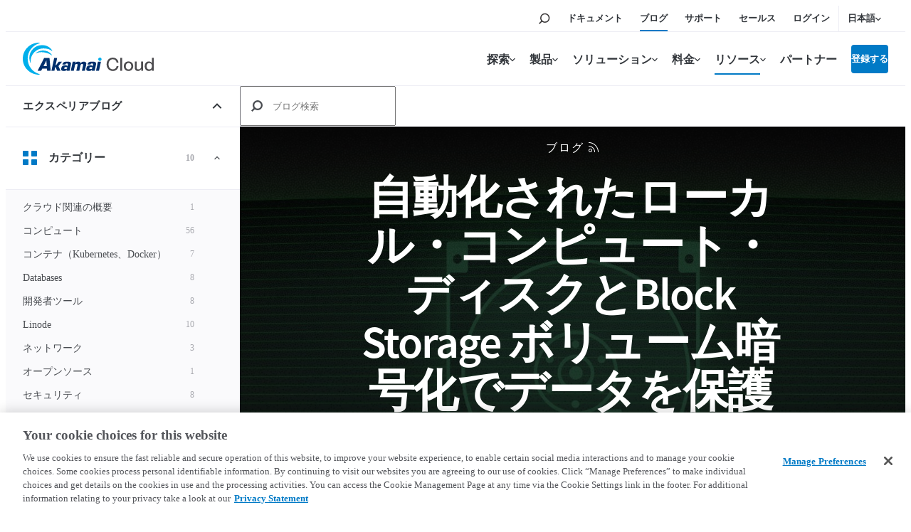

--- FILE ---
content_type: text/css
request_url: https://www.linode.com/wp-content/themes/linode-website-theme/dist/integration/marketo.css?ver=1728319092
body_size: 1629
content:
.c-mkto-form{position:relative;}.c-mkto-form__loading,.c-mkto-form__error,.c-mkto-form__complete{display:none;}.c-mkto-form.state--loading .c-mkto-form__loading,.c-mkto-form.state--loading .c-mkto-form__validating,.c-mkto-form.state--loading .c-mkto-form__submitting{display:flex;}.c-mkto-form.state--error .c-mkto-form__error{display:block;}.c-mkto-form.state--complete .c-mkto-form__complete{display:flex;}.c-mkto-form:is(.state--error,.state--inactive,.state--loading,.state--complete) .c-mkto-form__form{opacity:.5;}.c-mkto-form__overlay{align-items:center;bottom:0;flex-direction:column;justify-content:flex-start;left:0;margin:auto;padding:0 64px;position:absolute;right:0;top:0;vertical-align:middle;z-index:1;}.c-mkto-form__reset{--button-background-color: #f2f2f7;--button-background-color--hover: #ededf4;--button-border-color: transparent;--button-border-color--hover: transparent;--button-border-radius: 24px;--button-font-size: 1rem;--button-line-height: 0;--button-padding-h: 8px;--button-padding-v: 8px;--button-text-color: #494C51;--button-text-color--hover: #32363b;position:absolute;right:-12px;top:-12px;}.c-mkto-form__reset svg{height:16px;width:16px;}.c-mkto-form__error{--card-background-color: #ffeedf;--card-background-img: none;--card-border-color: #ffd4ac;--card-border-width: 1px;--card-heading-color: #32363b;--card-text-color: #494C51;}.c-mkto-form__error p{margin:0;}.c-mkto-form__loading p{border:0 !important;clip:rect(0 0 0 0) !important;clip-path:inset(50%) !important;height:1px !important;margin:-1px !important;overflow:hidden !important;padding:0 !important;position:absolute !important;white-space:nowrap !important;width:1px !important;}.c-mkto-form__loading:after{animation:spinning 1s linear infinite;background-image:url("data:image/svg+xml;utf8,<svg width='148px' height='148px' viewBox='0 0 148 148' xmlns='http://www.w3.org/2000/svg' ><path d='M146 74c0 39.8-32.2 72-72 72S2 113.8 2 74 34.2 2 74 2' fill='none' stroke='%23017ac6' stroke-width='4' stroke-linecap='round'/></svg>");content:"";display:block;flex:none;height:148px;width:148px;}.c-mkto-form__complete{--card-overflow: visible;font-family:"Source Sans Pro",sans-serif;font-size:1.5rem;letter-spacing:-0.015625rem;line-height:1.3333333333;}@media(max-width: 47.99em){.c-mkto-form__complete{font-size:1.25rem;line-height:1.4;}}.c-mkto-form .o-form__field{flex-direction:column;margin-bottom:24px;}.c-mkto-form .o-form__field--sub{padding-left:40px;}.c-mkto-form .o-form__field--sub:before{border:0px solid var(--divider-color);border-bottom-left-radius:4px;border-width:0 0 2px 2px;content:"";height:16px;left:20px;position:absolute;top:0;width:16px;}.c-mkto-form .o-form__field--inline{flex-direction:row;gap:16px;}.c-mkto-form .o-form__field>.o-form__label{margin-bottom:6px;margin-right:0;}.c-mkto-form .o-form__field.heyhowdyhi{height:0;left:0;opacity:0;position:absolute;top:0;width:0;z-index:-1;}.c-mkto-form .o-form__field--hidden{display:none;}.c-mkto-form .o-form__field--note{display:block;}.c-mkto-form .o-form__field--required .o-form__label:before{color:#017ac6;content:"*";display:inline-block;line-height:0;margin-right:2px;}.c-mkto-form .o-form__field--checkbox{flex-direction:row;}.c-mkto-form .o-form__field--checkbox .o-form__input{flex:none;margin-right:6px;margin-top:4px;}.c-mkto-form .o-form__field--checkbox .o-form__label{flex:1;margin-bottom:0;}.c-mkto-form .o-form__field--multi>.o-form__label{margin-bottom:12px;}.c-mkto-form .o-form__field--multi .o-form__group{display:block;}.c-mkto-form .o-form__field--multi .o-form__group--2col{-moz-column-count:2;column-count:2;margin-left:16px;}.c-mkto-form .o-form__field--multi .o-form__subfield{display:flex;margin-bottom:8px;}.c-mkto-form .o-form__field--multi .o-form__subfield>.o-form__input{flex:none;margin-right:6px;margin-top:4px;}.c-mkto-form .o-form__field--multi .o-form__subfield>.o-form__label{flex:1;margin-right:6px;}.c-mkto-form .o-form__field--multi .o-form__subfield>.o-form__label:before{content:none;}.c-mkto-form .o-form__actions{margin-top:40px;}.c-mkto-form__legal{font-family:"Source Sans Pro",sans-serif;font-size:0.75rem;letter-spacing:0;line-height:1.3333333333;text-align:center;}.c-mkto-form--overlabels .o-form__field:is(.o-form__field--email,.o-form__field--number,.o-form__field--tel,.o-form__field--text,.o-form__field--textarea,.o-form__field--url) .o-form__label{background-color:var(--input-background-color);border-radius:var(--input-border-radius);box-shadow:0 0 0 rgba(0,0,0,0);color:var(--input-text-color);font-family:"Source Sans Pro",sans-serif;font-size:1rem;left:var(--input-padding-h);letter-spacing:0;line-height:1.25;padding:0 4px 0 2px;position:absolute;top:50%;transform:translateY(-50%);transition-duration:.15s;transition-property:box-shadow,top;will-change:box-shadow top;}.c-mkto-form--overlabels .o-form__field:is(.o-form__field--email,.o-form__field--number,.o-form__field--tel,.o-form__field--text,.o-form__field--textarea,.o-form__field--url):is(:focus-within,.validate) .o-form__label{box-shadow:0 1px 2px 0 rgba(0,0,0,.05);top:0;}body.page--subscription-center .o-form__field{border-top:1px solid var(--divider-color);margin-bottom:0;padding:24px;}body.page--subscription-center .o-form__field--email{border-top:0;margin:24px;padding:0;}.grecaptcha-badge{z-index:1;}


--- FILE ---
content_type: text/css
request_url: https://www.linode.com/wp-content/themes/linode-website-theme/dist/explorer.css?ver=1740061510
body_size: 1661
content:
.c-explorer{--col-space-v: 16px;--icon-svg-height: 24px;--icon-svg-width: 20px;}.c-explorer__icon{color:#32363b;flex:none;min-height:var(--icon-svg-height);min-width:var(--icon-svg-width);position:relative;}.c-explorer__icon:hover{color:#32363b;}.c-explorer__icon svg{height:var(--icon-svg-height);width:var(--icon-svg-width);}.c-explorer__icon:not(.c-icon-button){align-content:center;display:grid;justify-content:center;}.c-explorer__sideHeader{--icon-svg-height: 20px;--icon-svg-width: 24px;align-items:center;display:flex;flex:1;justify-content:space-between;padding:0 20px 0 var(--edge-space-h);white-space:nowrap;}@media(max-width: 61.99em){.c-explorer__sideHeader{--icon-svg-height: 17.5px;--icon-svg-width: 21px;}}.c-explorer__title{color:#32363b;font-family:"Source Sans Pro",sans-serif;font-size:0.9375rem;font-weight:600;letter-spacing:.5px;text-transform:uppercase;}@media(max-width: 47.99em){.c-explorer__title{font-size:0.875rem;}}.c-explorer__title a{color:inherit;text-decoration:none;}.c-explorer__sideHeader .c-icon-button{margin-left:0;}@media(max-width: 47.99em){.c-explorer__sideHeader .c-icon-button{display:none;}}.c-explorer__mainHeader{display:flex;}.c-explorer__mainHeader .c-explorer__toggle{--icon-svg-height: 10.5px;--icon-svg-width: 14px;width:44px;}.c-explorer__mainHeader .c-explorer__toggle:after{border-right:1px solid var(--divider-color);content:"";height:20px;position:absolute;right:0;top:12.5px;}@media(min-width: 48em){.c-explorer__mainHeader .c-explorer__toggle{display:none;}}.c-explorer__search{display:flex;flex:1;}.c-explorer__search .c-explorer__icon{--icon-svg-height: 16px;--icon-svg-width: 16px;}@media(max-width: 47.99em){.c-explorer__search .c-explorer__icon{--icon-svg-height: 14px;--icon-svg-width: 14px;}}.c-explorer__searchForm{--input-display: block;--input-background-color: transparent;--input-border-radius: 0;--input-border-width: 0;--input-font-size: 1rem;--input-width: 100%;--input-line-height: 1.25;--input-padding-v: 0;--input-padding-h: var( --edge-space-h );display:flex;flex:1;position:relative;}@media(max-width: 47.99em){.c-explorer__searchForm{--input-font-size: 0.875rem;}}.c-explorer__searchForm .c-explorer__icon{bottom:0;color:#494c51;flex:none;left:0;margin:auto 0 auto 16px;pointer-events:none;position:absolute;top:0;}.c-explorer__search.--active .c-explorer__searchForm .c-explorer__icon{color:#017ac6;}.c-explorer__searchInput{padding-left:44px;}.c-explorer__searchInput:focus{outline:none;}.c-explorer__quick-links{align-items:center;display:flex;flex:1;justify-content:flex-end;padding:0 var(--edge-space-h) 0 20px;}.c-explorer__clear{width:44px;}.c-explorer__content{display:grid;grid-template-columns:1fr;grid-template-rows:[first min-start] min-content [min-end fill-start] 1fr [fill-end last];max-height:calc(100vh - var(--site-top-offset) - var(--site-header-height) - var(--site-navbar-height));}.c-explorer__status{align-items:center;background:#000;color:#fff;display:flex;font-size:.75rem;font-weight:600;gap:4px;grid-row:min-start/min-end;line-height:1.3333333333;padding:8px var(--edge-space-h);}.c-explorer__status:before{background-color:#017ac6;border-radius:2px;content:"";display:inline-block;height:4px;margin-right:8px;width:4px;}.c-explorer__facets{grid-row:fill-start/fill-end;overflow-x:hidden;overflow-y:auto;}.c-explorer__facet.--init .c-explorer__body,.c-explorer__facet.--open .c-explorer__body{display:block;}.c-explorer__facet .c-explorer__body,.c-explorer__facet.--closed .c-explorer__body{display:none;}.c-explorer__header{--link-color: #32363b;align-items:center;background-color:#fff;border-bottom:1px solid var(--divider-color);color:#32363b;display:flex;font-size:1rem;font-weight:600;height:var(--site-navbar-height);line-height:1.25;padding:var(--col-space-v) var(--edge-space-h);position:sticky;top:0;z-index:1;}@media(max-width: 61.99em){.c-explorer__header{font-size:.875rem;padding-right:21px;}}.c-explorer__header:where([x-on\:click]){cursor:pointer;}.c-explorer__header .c-explorer__icon:first-child{color:#017ac6;margin-right:16px;}.c-explorer__header .c-explorer__icon:first-child svg{height:20px;width:20px;}@media(max-width: 47.99em){.c-explorer__header .c-explorer__icon:first-child{margin-right:14px;}}.c-explorer__header .c-icon-button{--icon-svg-height: 12px;--icon-svg-width: 16px;color:#494c51;margin-left:24px;}@media(max-width: 61.99em){.c-explorer__header .c-icon-button{--icon-svg-height: 10.5px;--icon-svg-width: 14px;margin-left:12px;}}.c-explorer__body{background-color:#fafafc;border-bottom:1px solid var(--divider-color);color:#494c51;font-size:.875rem;line-height:1.25;}.c-explorer__body p{padding:8px var(--edge-space-h);}.c-explorer__list{border:0 solid #ededf4;list-style-type:none;margin:0;padding:8px 0;}.c-explorer__list--sub{border-left-width:2px;font-size:.75rem;margin-left:var(--edge-space-h);padding:0;}.c-explorer__item{margin:0;}.c-explorer__item a{align-items:center;color:inherit;display:flex;text-decoration:none;}.c-explorer__item a.active{font-weight:600;}.c-explorer__item a:hover{background-color:rgba(1,122,198,.2);}.c-explorer__item-pad{display:block;padding:8px var(--edge-space-h);}:where(.c-explorer__list--sub) .c-explorer__item-pad{padding:6px var(--edge-space-h) 6px 12px;}.c-explorer__name{flex:1;margin-right:8px;}.c-explorer__header .c-explorer__name{white-space:nowrap;}@media(max-width: 47.99em){.c-explorer__header .c-explorer__name{font-size:.875rem;}}@media(max-width: 47.99em){.c-explorer__header .c-explorer__count{font-size:.65625rem;}}@media(max-width: 47.99em){.c-explorer__header .c-explorer__toggle{margin-right:7px;}}.c-explorer__count{color:#a9aab0;flex:none;font-size:.75rem;text-align:right;}@media(max-width: 47.99em){.c-explorer__item .c-explorer__name{font-size:.75rem;}}.c-explorer__item .c-explorer__count{padding-right:40px;}@media(min-width: 48em)and (max-width: 61.99em){.c-explorer__item .c-explorer__count{padding-right:26px;}}@media(max-width: 47.99em){.c-explorer__item .c-explorer__count{font-size:.65625rem;padding-right:12px;}}.c-explorer__sep{color:#a9aab0;margin:0 4px;}.c-explorer__scrim{background-color:hsla(0,0%,100%,.5);display:none;grid-row:1/-1;z-index:2;}@media(max-width: 47.99em){.c-explorer__scrim.--on{display:block;}}


--- FILE ---
content_type: text/css
request_url: https://www.linode.com/wp-content/themes/linode-website-theme/dist/footer-secondary.css?ver=1728319092
body_size: 599
content:
.c-site-footer__secondary{--input-font-size: 0.8125rem;--input-line-height: 1.3076923077;--input-padding-h: 13px;--input-padding-v: 0.8461538462em;--button-font-size: 0.8125rem;--button-line-height: 1.3076923077;--button-padding-v: 0.8461538462em;--heading-color: #ffffff;background-color:#017ac6;background-image:linear-gradient(to bottom right, #017ac6, #017ac6);color:#fff;padding-bottom:16px;padding-top:16px;}@media(max-width: 47.99em){.c-site-footer__secondary{padding-bottom:32px;padding-top:32px;}}.c-site-footer__secondary .o-layout__colset{max-width:none;}.c-site-footer__secondary .c-newsletter-cta{align-items:center;display:flex;flex-direction:column;justify-content:center;}.c-site-footer__secondary .c-newsletter-cta h4{color:var(--h6-color, var(--heading-color));font-family:"Source Sans Pro",sans-serif;font-size:1.125rem;font-weight:600;letter-spacing:-0.015625rem;line-height:1.3333333333;margin:0;padding:9px 0;}@media(max-width: 47.99em){.c-site-footer__secondary .c-newsletter-cta h4{font-size:0.875rem;line-height:1.5714285714;}}@media(max-width: 47.99em){.c-site-footer__secondary .c-newsletter-cta h4{margin-right:0;}}@media(max-width: 47.99em){.c-site-footer__secondary .c-newsletter-cta{align-items:center;flex-direction:column;flex-wrap:nowrap;text-align:center;}.c-site-footer__secondary .c-newsletter-cta h4{color:var(--h4-color, var(--heading-color)) !important;font-family:"Source Sans Pro",sans-serif !important;font-size:2rem !important;font-weight:600 !important;letter-spacing:-0.03125rem !important;line-height:1.125 !important;margin-bottom:16px;}}@media(max-width: 47.99em)and (max-width: 47.99em){.c-site-footer__secondary .c-newsletter-cta h4{font-size:1.5rem !important;letter-spacing:-0.03125rem !important;line-height:1.1666666667 !important;}}


--- FILE ---
content_type: text/css
request_url: https://www.linode.com/wp-content/themes/linode-website-theme/dist/module/site-menu.css?ver=1662652311
body_size: 155
content:
.fl-module-site-menu--reset ul{list-style-type:none;margin:0;padding:0;}.fl-module-site-menu--reset li{margin:0;}.fl-module-site-menu--2col .menu{-moz-column-count:2;column-count:2;}


--- FILE ---
content_type: text/css
request_url: https://www.linode.com/wp-content/themes/linode-website-theme/dist/module/post-grid.css?ver=1726077677
body_size: 790
content:
.fl-post-grid::before,.fl-post-grid::after{content:unset;display:unset;}.fl-module .fl-post-grid{margin:unset;}.fl-post-column{float:unset;}.fl-module .fl-post-column{padding:unset;width:unset;}.fl-post-grid,.fl-post-feed{--card-display: flex;--card-img-aspect-ratio: 16 / 9;--card-img-border-radius: var( --card-border-radius );--card-justify-content: flex-start;--card-overflow: visible;--card-text-align: left;}.fl-post-grid{--gap: 16px;--tgt-col-width: calc( 100% / var( --card-grid-cols, 3 ) - var( --gap ) );--min-col-width: max( var( --tgt-col-width ), var( --min-card-width, 243.2px ) );display:grid;grid-gap:32px var(--gap);grid-template-columns:repeat(auto-fill, minmax(var(--min-col-width), 1fr));}.fl-post-grid::before,.fl-post-grid::after{content:unset;display:unset;}.fl-module .fl-post-grid{margin:unset;}.fl-post-column{float:unset;}.fl-module .fl-post-column{padding:unset;width:unset;}.fl-post-grid{--gap: 16px;--tgt-col-width: calc( 100% / var( --card-grid-cols, 3 ) - var( --gap ) );--min-col-width: max( var( --tgt-col-width ), var( --min-card-width, 243.2px ) );display:grid;grid-gap:32px var(--gap);grid-template-columns:repeat(auto-fill, minmax(var(--min-col-width), 1fr));}.fl-module-post-grid .fl-feed-item:not(:first-child){margin-top:24px;}.fl-module-post-grid--list .fl-post-feed-post{border:0;margin:0 0 16px;}.fl-module-post-grid .c-spotlight{position:relative;}.fl-module-post-grid .c-newsletter-signup{--card-content-justify-content: center;--card-display: flex;--card-heading-font-weight: 400;--card-heading-font-size: 2.5rem;--card-heading-letter-spacing: -0.03125rem;--card-heading-line-height: 1.1;min-height:422px;}.fl-module-post-grid .c-newsletter-signup .o-card__heading{margin-bottom:.75em;}.fl-module-post-grid .c-newsletter-signup .o-form__field{margin-bottom:16px;}.fl-module-post-grid .c-newsletter-signup .o-form__field--checkbox{font-family:"Source Sans Pro",sans-serif;font-size:0.75rem;letter-spacing:0;line-height:1.3333333333;text-align:left;}.fl-module-post-grid .c-newsletter-signup .o-form__actions{margin-top:0;}.fl-module-post-grid .c-newsletter-signup .c-mkto-form__overlay{background-color:rgba(50,54,59,.5);}.fl-module-post-grid .c-newsletter-signup .c-mkto-form__error{--card-padding-h: 16px;--card-padding-v: 16px;font-family:"Source Sans Pro",sans-serif !important;font-size:0.875rem !important;letter-spacing:0 !important;line-height:1.4285714286 !important;padding:12px;}.fl-module-post-grid .c-newsletter-signup .c-mkto-form__error .o-card{min-height:unset !important;}


--- FILE ---
content_type: text/css
request_url: https://www.linode.com/wp-content/plugins/linode-website-plugin/integrations/fontawesome/css/all.css?ver=1626894636
body_size: 2355
content:
/*!
 * Font Awesome Pro 5.15.1 by @fontawesome - https://fontawesome.com
 * License - https://fontawesome.com/license (Commercial License)
 */
.fa,
.fas,
.far,
.fal,
.fad,
.fab {
  -moz-osx-font-smoothing: grayscale;
  -webkit-font-smoothing: antialiased;
  display: inline-block;
  font-style: normal;
  font-variant: normal;
  text-rendering: auto;
  line-height: 1; }

.fa-lg {
  font-size: 1.33333em;
  line-height: 0.75em;
  vertical-align: -.0667em; }

.fa-xs {
  font-size: .75em; }

.fa-sm {
  font-size: .875em; }

.fa-1x {
  font-size: 1em; }

.fa-2x {
  font-size: 2em; }

.fa-3x {
  font-size: 3em; }

.fa-4x {
  font-size: 4em; }

.fa-5x {
  font-size: 5em; }

.fa-6x {
  font-size: 6em; }

.fa-7x {
  font-size: 7em; }

.fa-8x {
  font-size: 8em; }

.fa-9x {
  font-size: 9em; }

.fa-10x {
  font-size: 10em; }

.fa-fw {
  text-align: center;
  width: 1.25em; }

.fa-ul {
  list-style-type: none;
  margin-left: 2.5em;
  padding-left: 0; }
  .fa-ul > li {
    position: relative; }

.fa-li {
  left: -2em;
  position: absolute;
  text-align: center;
  width: 2em;
  line-height: inherit; }

.fa-border {
  border: solid 0.08em #eee;
  border-radius: .1em;
  padding: .2em .25em .15em; }

.fa-pull-left {
  float: left; }

.fa-pull-right {
  float: right; }

.fa.fa-pull-left,
.fas.fa-pull-left,
.far.fa-pull-left,
.fal.fa-pull-left,
.fab.fa-pull-left {
  margin-right: .3em; }

.fa.fa-pull-right,
.fas.fa-pull-right,
.far.fa-pull-right,
.fal.fa-pull-right,
.fab.fa-pull-right {
  margin-left: .3em; }

.fa-spin {
  -webkit-animation: fa-spin 2s infinite linear;
          animation: fa-spin 2s infinite linear; }

.fa-pulse {
  -webkit-animation: fa-spin 1s infinite steps(8);
          animation: fa-spin 1s infinite steps(8); }

@-webkit-keyframes fa-spin {
  0% {
    -webkit-transform: rotate(0deg);
            transform: rotate(0deg); }
  100% {
    -webkit-transform: rotate(360deg);
            transform: rotate(360deg); } }

@keyframes fa-spin {
  0% {
    -webkit-transform: rotate(0deg);
            transform: rotate(0deg); }
  100% {
    -webkit-transform: rotate(360deg);
            transform: rotate(360deg); } }

.fa-rotate-90 {
  -ms-filter: "progid:DXImageTransform.Microsoft.BasicImage(rotation=1)";
  -webkit-transform: rotate(90deg);
          transform: rotate(90deg); }

.fa-rotate-180 {
  -ms-filter: "progid:DXImageTransform.Microsoft.BasicImage(rotation=2)";
  -webkit-transform: rotate(180deg);
          transform: rotate(180deg); }

.fa-rotate-270 {
  -ms-filter: "progid:DXImageTransform.Microsoft.BasicImage(rotation=3)";
  -webkit-transform: rotate(270deg);
          transform: rotate(270deg); }

.fa-flip-horizontal {
  -ms-filter: "progid:DXImageTransform.Microsoft.BasicImage(rotation=0, mirror=1)";
  -webkit-transform: scale(-1, 1);
          transform: scale(-1, 1); }

.fa-flip-vertical {
  -ms-filter: "progid:DXImageTransform.Microsoft.BasicImage(rotation=2, mirror=1)";
  -webkit-transform: scale(1, -1);
          transform: scale(1, -1); }

.fa-flip-both, .fa-flip-horizontal.fa-flip-vertical {
  -ms-filter: "progid:DXImageTransform.Microsoft.BasicImage(rotation=2, mirror=1)";
  -webkit-transform: scale(-1, -1);
          transform: scale(-1, -1); }

:root .fa-rotate-90,
:root .fa-rotate-180,
:root .fa-rotate-270,
:root .fa-flip-horizontal,
:root .fa-flip-vertical,
:root .fa-flip-both {
  -webkit-filter: none;
          filter: none; }

.fa-stack {
  display: inline-block;
  height: 2em;
  line-height: 2em;
  position: relative;
  vertical-align: middle;
  width: 2.5em; }

.fa-stack-1x,
.fa-stack-2x {
  left: 0;
  position: absolute;
  text-align: center;
  width: 100%; }

.fa-stack-1x {
  line-height: inherit; }

.fa-stack-2x {
  font-size: 2em; }

.fa-inverse {
  color: #fff; }

/* Font Awesome uses the Unicode Private Use Area (PUA) to ensure screen
readers do not read off random characters that represent icons */
.fa-abacus:before {
  content: "\f640"; }

.fa-analytics:before {
  content: "\f643"; }

.fa-ballot-check:before {
  content: "\f733"; }

.fa-bolt:before {
  content: "\f0e7"; }

.fa-book-alt:before {
  content: "\f5d9"; }

.fa-book-open:before {
  content: "\f518"; }

.fa-books:before {
  content: "\f5db"; }

.fa-brain:before {
  content: "\f5dc"; }

.fa-bullhorn:before {
  content: "\f0a1"; }

.fa-calendar-alt:before {
  content: "\f073"; }

.fa-cart-arrow-down:before {
  content: "\f218"; }

.fa-chalkboard:before {
  content: "\f51b"; }

.fa-chart-bar:before {
  content: "\f080"; }

.fa-chart-line:before {
  content: "\f201"; }

.fa-chart-network:before {
  content: "\f78a"; }

.fa-check:before {
  content: "\f00c"; }

.fa-check-circle:before {
  content: "\f058"; }

.fa-chevron-left:before {
  content: "\f053"; }

.fa-chevron-right:before {
  content: "\f054"; }

.fa-cloud:before {
  content: "\f0c2"; }

.fa-cloud-upload:before {
  content: "\f0ee"; }

.fa-clouds:before {
  content: "\f744"; }

.fa-code-branch:before {
  content: "\f126"; }

.fa-cogs:before {
  content: "\f085"; }

.fa-comments-alt:before {
  content: "\f4b6"; }

.fa-concierge-bell:before {
  content: "\f562"; }

.fa-container-storage:before {
  content: "\f4b7"; }

.fa-database:before {
  content: "\f1c0"; }

.fa-desktop-alt:before {
  content: "\f390"; }

.fa-drafting-compass:before {
  content: "\f568"; }

.fa-envelope:before {
  content: "\f0e0"; }

.fa-exchange-alt:before {
  content: "\f362"; }

.fa-facebook:before {
  content: "\f09a"; }

.fa-facebook-f:before {
  content: "\f39e"; }

.fa-file:before {
  content: "\f15b"; }

.fa-file-alt:before {
  content: "\f15c"; }

.fa-fire-alt:before {
  content: "\f7e4"; }

.fa-gamepad:before {
  content: "\f11b"; }

.fa-github:before {
  content: "\f09b"; }

.fa-globe:before {
  content: "\f0ac"; }

.fa-globe-americas:before {
  content: "\f57d"; }

.fa-globe-stand:before {
  content: "\f5f6"; }

.fa-google:before {
  content: "\f1a0"; }

.fa-graduation-cap:before {
  content: "\f19d"; }

.fa-hand-holding-seedling:before {
  content: "\f4bf"; }

.fa-handshake:before {
  content: "\f2b5"; }

.fa-head-side-brain:before {
  content: "\f808"; }

.fa-instagram:before {
  content: "\f16d"; }

.fa-laptop-code:before {
  content: "\f5fc"; }

.fa-linkedin:before {
  content: "\f08c"; }

.fa-lock-alt:before {
  content: "\f30d"; }

.fa-lock-open-alt:before {
  content: "\f3c2"; }

.fa-mailbox:before {
  content: "\f813"; }

.fa-megaphone:before {
  content: "\f675"; }

.fa-memory:before {
  content: "\f538"; }

.fa-mobile-alt:before {
  content: "\f3cd"; }

.fa-money-bill-wave:before {
  content: "\f53a"; }

.fa-money-check:before {
  content: "\f53c"; }

.fa-monitor-heart-rate:before {
  content: "\f611"; }

.fa-mouse-pointer:before {
  content: "\f245"; }

.fa-newspaper:before {
  content: "\f1ea"; }

.fa-passport:before {
  content: "\f5ab"; }

.fa-phone:before {
  content: "\f095"; }

.fa-phone-alt:before {
  content: "\f879"; }

.fa-play:before {
  content: "\f04b"; }

.fa-print:before {
  content: "\f02f"; }

.fa-redo:before {
  content: "\f01e"; }

.fa-rocket-launch:before {
  content: "\e027"; }

.fa-rss:before {
  content: "\f09e"; }

.fa-shield-check:before {
  content: "\f2f7"; }

.fa-shopping-cart:before {
  content: "\f07a"; }

.fa-sign-in:before {
  content: "\f090"; }

.fa-signal-stream:before {
  content: "\f8dd"; }

.fa-surprise:before {
  content: "\f5c2"; }

.fa-sync:before {
  content: "\f021"; }

.fa-tachometer-alt:before {
  content: "\f3fd"; }

.fa-tachometer-alt-fastest:before {
  content: "\f626"; }

.fa-tachometer-fast:before {
  content: "\f62a"; }

.fa-times:before {
  content: "\f00d"; }

.fa-tools:before {
  content: "\f7d9"; }

.fa-trophy:before {
  content: "\f091"; }

.fa-twitter:before {
  content: "\f099"; }

.fa-user-alt:before {
  content: "\f406"; }

.fa-user-chart:before {
  content: "\f6a3"; }

.fa-user-friends:before {
  content: "\f500"; }

.fa-video:before {
  content: "\f03d"; }

.fa-youtube:before {
  content: "\f167"; }

.sr-only {
  border: 0;
  clip: rect(0, 0, 0, 0);
  height: 1px;
  margin: -1px;
  overflow: hidden;
  padding: 0;
  position: absolute;
  width: 1px; }

.sr-only-focusable:active, .sr-only-focusable:focus {
  clip: auto;
  height: auto;
  margin: 0;
  overflow: visible;
  position: static;
  width: auto; }
@font-face {
  font-family: 'Font Awesome 5 Brands';
  font-style: normal;
  font-weight: 400;
  font-display: block;
  src: url("../webfonts/fa-brands-400.eot");
  src: url("../webfonts/fa-brands-400.eot?#iefix") format("embedded-opentype"), url("../webfonts/fa-brands-400.woff2") format("woff2"), url("../webfonts/fa-brands-400.woff") format("woff"), url("../webfonts/fa-brands-400.ttf") format("truetype"), url("../webfonts/fa-brands-400.svg#fontawesome") format("svg"); }

.fab {
  font-family: 'Font Awesome 5 Brands';
  font-weight: 400; }
@font-face {
  font-family: 'Font Awesome 5 Pro';
  font-style: normal;
  font-weight: 300;
  font-display: block;
  src: url("../webfonts/fa-light-300.eot");
  src: url("../webfonts/fa-light-300.eot?#iefix") format("embedded-opentype"), url("../webfonts/fa-light-300.woff2") format("woff2"), url("../webfonts/fa-light-300.woff") format("woff"), url("../webfonts/fa-light-300.ttf") format("truetype"), url("../webfonts/fa-light-300.svg#fontawesome") format("svg"); }

.fal {
  font-family: 'Font Awesome 5 Pro';
  font-weight: 300; }
@font-face {
  font-family: 'Font Awesome 5 Pro';
  font-style: normal;
  font-weight: 400;
  font-display: block;
  src: url("../webfonts/fa-regular-400.eot");
  src: url("../webfonts/fa-regular-400.eot?#iefix") format("embedded-opentype"), url("../webfonts/fa-regular-400.woff2") format("woff2"), url("../webfonts/fa-regular-400.woff") format("woff"), url("../webfonts/fa-regular-400.ttf") format("truetype"), url("../webfonts/fa-regular-400.svg#fontawesome") format("svg"); }

.far {
  font-family: 'Font Awesome 5 Pro';
  font-weight: 400; }
@font-face {
  font-family: 'Font Awesome 5 Pro';
  font-style: normal;
  font-weight: 900;
  font-display: block;
  src: url("../webfonts/fa-solid-900.eot");
  src: url("../webfonts/fa-solid-900.eot?#iefix") format("embedded-opentype"), url("../webfonts/fa-solid-900.woff2") format("woff2"), url("../webfonts/fa-solid-900.woff") format("woff"), url("../webfonts/fa-solid-900.ttf") format("truetype"), url("../webfonts/fa-solid-900.svg#fontawesome") format("svg"); }

.fa,
.fas {
  font-family: 'Font Awesome 5 Pro';
  font-weight: 900; }


--- FILE ---
content_type: application/x-javascript
request_url: https://assets.adobedtm.com/fcfd3580c848/f9e7661907ee/85e8037c17f2/RCd2dd98a52c7141bfa214b107346374f0-source.min.js
body_size: 123
content:
// For license information, see `https://assets.adobedtm.com/fcfd3580c848/f9e7661907ee/85e8037c17f2/RCd2dd98a52c7141bfa214b107346374f0-source.js`.
_satellite.__registerScript('https://assets.adobedtm.com/fcfd3580c848/f9e7661907ee/85e8037c17f2/RCd2dd98a52c7141bfa214b107346374f0-source.min.js', "<!-- This site is converting visitors into subscribers and customers with OptinMonster - https://optinmonster.com-->\n<script type=\"text/javascript\" src=\"https://a.omappapi.com/app/js/api.min.js\" data-account=\"85556\" data-user=\"76078\" async></script>\n<!-- / OptinMonster --> ");

--- FILE ---
content_type: application/x-javascript
request_url: https://assets.adobedtm.com/fcfd3580c848/f9e7661907ee/85e8037c17f2/RCd3f58af82a2443f0a6888048d73090cb-source.min.js
body_size: 275
content:
// For license information, see `https://assets.adobedtm.com/fcfd3580c848/f9e7661907ee/85e8037c17f2/RCd3f58af82a2443f0a6888048d73090cb-source.js`.
_satellite.__registerScript('https://assets.adobedtm.com/fcfd3580c848/f9e7661907ee/85e8037c17f2/RCd3f58af82a2443f0a6888048d73090cb-source.min.js', "!function(){function n(){!1===e&&(e=!0,Munchkin.init(\"129-VQU-890\",{altIds:[\"642-SKN-449\"]}))}if(\"undefined\"==typeof Munchkin){var e=!1,t=document.createElement(\"script\");t.type=\"text/javascript\",t.async=!0,t.src=\"//munchkin.marketo.net/munchkin.js\",t.onreadystatechange=function(){\"complete\"!=this.readyState&&\"loaded\"!=this.readyState||n()},t.onload=n,document.getElementsByTagName(\"head\")[0].appendChild(t)}else Munchkin.munchkinFunction(\"visitWebPage\",{url:window.location.pathname})}();");

--- FILE ---
content_type: application/javascript
request_url: https://www.linode.com/wp-content/themes/linode-website-theme/dist/main.js?ver=1699455832
body_size: 4545
content:
(()=>{var cn=Object.create;var _=Object.defineProperty;var an=Object.getOwnPropertyDescriptor;var fn=Object.getOwnPropertyNames,z=Object.getOwnPropertySymbols,sn=Object.getPrototypeOf,U=Object.prototype.hasOwnProperty,ln=Object.prototype.propertyIsEnumerable;var F=(t,e,o)=>e in t?_(t,e,{enumerable:!0,configurable:!0,writable:!0,value:o}):t[e]=o,S=(t,e)=>{for(var o in e||(e={}))U.call(e,o)&&F(t,o,e[o]);if(z)for(var o of z(e))ln.call(e,o)&&F(t,o,e[o]);return t};var M=(t=>typeof require!="undefined"?require:typeof Proxy!="undefined"?new Proxy(t,{get:(e,o)=>(typeof require!="undefined"?require:e)[o]}):t)(function(t){if(typeof require!="undefined")return require.apply(this,arguments);throw Error('Dynamic require of "'+t+'" is not supported')});var pn=(t,e)=>()=>(e||t((e={exports:{}}).exports,e),e.exports);var dn=(t,e,o,n)=>{if(e&&typeof e=="object"||typeof e=="function")for(let u of fn(e))!U.call(t,u)&&u!==o&&_(t,u,{get:()=>e[u],enumerable:!(n=an(e,u))||n.enumerable});return t};var mn=(t,e,o)=>(o=t!=null?cn(sn(t)):{},dn(e||!t||!t.__esModule?_(o,"default",{value:t,enumerable:!0}):o,t));var $=pn((R,k)=>{(function(t){typeof R=="object"&&typeof k!="undefined"?k.exports=t():typeof define=="function"&&define.amd?define([],t):(typeof window!="undefined"?window:typeof global!="undefined"?global:typeof self!="undefined"?self:this).basicScroll=t()})(function(){return function t(e,o,n){function u(m,E){if(!o[m]){if(!e[m]){var w=typeof M=="function"&&M;if(!E&&w)return w(m,!0);if(h)return h(m,!0);var g=new Error("Cannot find module '"+m+"'");throw g.code="MODULE_NOT_FOUND",g}var x=o[m]={exports:{}};e[m][0].call(x.exports,function(y){return u(e[m][1][y]||y)},x,x.exports,t,e,o,n)}return o[m].exports}for(var h=typeof M=="function"&&M,b=0;b<n.length;b++)u(n[b]);return u}({1:[function(t,e,o){e.exports=function(n){var u=2.5949095;return(n*=2)<1?n*n*((u+1)*n-u)*.5:.5*((n-=2)*n*((u+1)*n+u)+2)}},{}],2:[function(t,e,o){e.exports=function(n){var u=1.70158;return n*n*((u+1)*n-u)}},{}],3:[function(t,e,o){e.exports=function(n){var u=1.70158;return--n*n*((u+1)*n+u)+1}},{}],4:[function(t,e,o){var n=t("./bounce-out");e.exports=function(u){return u<.5?.5*(1-n(1-2*u)):.5*n(2*u-1)+.5}},{"./bounce-out":6}],5:[function(t,e,o){var n=t("./bounce-out");e.exports=function(u){return 1-n(1-u)}},{"./bounce-out":6}],6:[function(t,e,o){e.exports=function(n){var u=n*n;return n<4/11?7.5625*u:n<8/11?9.075*u-9.9*n+3.4:n<.9?4356/361*u-35442/1805*n+16061/1805:10.8*n*n-20.52*n+10.72}},{}],7:[function(t,e,o){e.exports=function(n){return(n*=2)<1?-.5*(Math.sqrt(1-n*n)-1):.5*(Math.sqrt(1-(n-=2)*n)+1)}},{}],8:[function(t,e,o){e.exports=function(n){return 1-Math.sqrt(1-n*n)}},{}],9:[function(t,e,o){e.exports=function(n){return Math.sqrt(1- --n*n)}},{}],10:[function(t,e,o){e.exports=function(n){return n<.5?4*n*n*n:.5*Math.pow(2*n-2,3)+1}},{}],11:[function(t,e,o){e.exports=function(n){return n*n*n}},{}],12:[function(t,e,o){e.exports=function(n){var u=n-1;return u*u*u+1}},{}],13:[function(t,e,o){e.exports=function(n){return n<.5?.5*Math.sin(13*Math.PI/2*2*n)*Math.pow(2,10*(2*n-1)):.5*Math.sin(-13*Math.PI/2*(2*n-1+1))*Math.pow(2,-10*(2*n-1))+1}},{}],14:[function(t,e,o){e.exports=function(n){return Math.sin(13*n*Math.PI/2)*Math.pow(2,10*(n-1))}},{}],15:[function(t,e,o){e.exports=function(n){return Math.sin(-13*(n+1)*Math.PI/2)*Math.pow(2,-10*n)+1}},{}],16:[function(t,e,o){e.exports=function(n){return n===0||n===1?n:n<.5?.5*Math.pow(2,20*n-10):-.5*Math.pow(2,10-20*n)+1}},{}],17:[function(t,e,o){e.exports=function(n){return n===0?n:Math.pow(2,10*(n-1))}},{}],18:[function(t,e,o){e.exports=function(n){return n===1?n:1-Math.pow(2,-10*n)}},{}],19:[function(t,e,o){e.exports={backInOut:t("./back-in-out"),backIn:t("./back-in"),backOut:t("./back-out"),bounceInOut:t("./bounce-in-out"),bounceIn:t("./bounce-in"),bounceOut:t("./bounce-out"),circInOut:t("./circ-in-out"),circIn:t("./circ-in"),circOut:t("./circ-out"),cubicInOut:t("./cubic-in-out"),cubicIn:t("./cubic-in"),cubicOut:t("./cubic-out"),elasticInOut:t("./elastic-in-out"),elasticIn:t("./elastic-in"),elasticOut:t("./elastic-out"),expoInOut:t("./expo-in-out"),expoIn:t("./expo-in"),expoOut:t("./expo-out"),linear:t("./linear"),quadInOut:t("./quad-in-out"),quadIn:t("./quad-in"),quadOut:t("./quad-out"),quartInOut:t("./quart-in-out"),quartIn:t("./quart-in"),quartOut:t("./quart-out"),quintInOut:t("./quint-in-out"),quintIn:t("./quint-in"),quintOut:t("./quint-out"),sineInOut:t("./sine-in-out"),sineIn:t("./sine-in"),sineOut:t("./sine-out")}},{"./back-in":2,"./back-in-out":1,"./back-out":3,"./bounce-in":5,"./bounce-in-out":4,"./bounce-out":6,"./circ-in":8,"./circ-in-out":7,"./circ-out":9,"./cubic-in":11,"./cubic-in-out":10,"./cubic-out":12,"./elastic-in":14,"./elastic-in-out":13,"./elastic-out":15,"./expo-in":17,"./expo-in-out":16,"./expo-out":18,"./linear":20,"./quad-in":22,"./quad-in-out":21,"./quad-out":23,"./quart-in":25,"./quart-in-out":24,"./quart-out":26,"./quint-in":28,"./quint-in-out":27,"./quint-out":29,"./sine-in":31,"./sine-in-out":30,"./sine-out":32}],20:[function(t,e,o){e.exports=function(n){return n}},{}],21:[function(t,e,o){e.exports=function(n){return(n/=.5)<1?.5*n*n:-.5*(--n*(n-2)-1)}},{}],22:[function(t,e,o){e.exports=function(n){return n*n}},{}],23:[function(t,e,o){e.exports=function(n){return-n*(n-2)}},{}],24:[function(t,e,o){e.exports=function(n){return n<.5?8*Math.pow(n,4):-8*Math.pow(n-1,4)+1}},{}],25:[function(t,e,o){e.exports=function(n){return Math.pow(n,4)}},{}],26:[function(t,e,o){e.exports=function(n){return Math.pow(n-1,3)*(1-n)+1}},{}],27:[function(t,e,o){e.exports=function(n){return(n*=2)<1?.5*n*n*n*n*n:.5*((n-=2)*n*n*n*n+2)}},{}],28:[function(t,e,o){e.exports=function(n){return n*n*n*n*n}},{}],29:[function(t,e,o){e.exports=function(n){return--n*n*n*n*n+1}},{}],30:[function(t,e,o){e.exports=function(n){return-.5*(Math.cos(Math.PI*n)-1)}},{}],31:[function(t,e,o){e.exports=function(n){var u=Math.cos(n*Math.PI*.5);return Math.abs(u)<1e-14?1:1-u}},{}],32:[function(t,e,o){e.exports=function(n){return Math.sin(n*Math.PI/2)}},{}],33:[function(t,e,o){e.exports=function(n,u){u||(u=[0,""]),n=String(n);var h=parseFloat(n,10);return u[0]=h,u[1]=n.match(/[\d.\-\+]*\s*(.*)/)[1]||"",u}},{}],34:[function(t,e,o){"use strict";Object.defineProperty(o,"__esModule",{value:!0}),o.create=void 0;var n=h(t("parse-unit")),u=h(t("eases"));function h(i){return i&&i.__esModule?i:{default:i}}function b(i){return(b=typeof Symbol=="function"&&typeof Symbol.iterator=="symbol"?function(c){return typeof c}:function(c){return c&&typeof Symbol=="function"&&c.constructor===Symbol&&c!==Symbol.prototype?"symbol":typeof c})(i)}var m,E,w,g=[],x=typeof window!="undefined",y=function(){return(document.scrollingElement||document.documentElement).scrollTop},X=function(){return window.innerHeight||window.outerHeight},O=function(i){return isNaN((0,n.default)(i)[0])===!1},I=function(i){var c=(0,n.default)(i);return{value:c[0],unit:c[1]}},N=function(i){return String(i).match(/^[a-z]+-[a-z]+$/)!==null},Y=function(i,c){return i===!0?c.elem:i instanceof HTMLElement?c.direct:c.global},T=function(i,c){var a=arguments.length>2&&arguments[2]!==void 0?arguments[2]:y(),p=arguments.length>3&&arguments[3]!==void 0?arguments[3]:X(),d=c.getBoundingClientRect(),r=i.match(/^[a-z]+/)[0],l=i.match(/[a-z]+$/)[0],s=0;return l==="top"&&(s-=0),l==="middle"&&(s-=p/2),l==="bottom"&&(s-=p),r==="top"&&(s+=d.top+a),r==="middle"&&(s+=d.top+a+d.height/2),r==="bottom"&&(s+=d.top+a+d.height),"".concat(s,"px")},C=function(i){var c=arguments.length>1&&arguments[1]!==void 0?arguments[1]:y(),a=i.getData(),p=a.to.value-a.from.value,d=c-a.from.value,r=d/(p/100),l=Math.min(Math.max(r,0),100),s=Y(a.direct,{global:document.documentElement,elem:a.elem,direct:a.direct}),f=Object.keys(a.props).reduce(function(H,B){var v=a.props[B],tn=v.from.unit||v.to.unit,en=v.from.value-v.to.value,on=v.timing(l/100),rn=v.from.value-en*on,un=Math.round(1e4*rn)/1e4;return H[B]=un+tn,H},{}),Z=r>=0&&r<=100,nn=r<0||r>100;return Z===!0&&a.inside(i,r,f),nn===!0&&a.outside(i,r,f),{elem:s,props:f}},D=function(i,c){Object.keys(c).forEach(function(a){return function(p,d){p.style.setProperty(d.key,d.value)}(i,{key:a,value:c[a]})})};o.create=function(i){var c=null,a=!1,p={isActive:function(){return a},getData:function(){return c},calculate:function(){c=function(){var r=arguments.length>0&&arguments[0]!==void 0?arguments[0]:{};if((r=Object.assign({},r)).inside==null&&(r.inside=function(){}),r.outside==null&&(r.outside=function(){}),r.direct==null&&(r.direct=!1),r.track==null&&(r.track=!0),r.props==null&&(r.props={}),r.from==null)throw new Error("Missing property `from`");if(r.to==null)throw new Error("Missing property `to`");if(typeof r.inside!="function")throw new Error("Property `inside` must be undefined or a function");if(typeof r.outside!="function")throw new Error("Property `outside` must be undefined or a function");if(typeof r.direct!="boolean"&&r.direct instanceof HTMLElement==0)throw new Error("Property `direct` must be undefined, a boolean or a DOM element/node");if(r.direct===!0&&r.elem==null)throw new Error("Property `elem` is required when `direct` is true");if(typeof r.track!="boolean")throw new Error("Property `track` must be undefined or a boolean");if(b(r.props)!=="object")throw new Error("Property `props` must be undefined or an object");if(r.elem==null){if(O(r.from)===!1)throw new Error("Property `from` must be a absolute value when no `elem` has been provided");if(O(r.to)===!1)throw new Error("Property `to` must be a absolute value when no `elem` has been provided")}else N(r.from)===!0&&(r.from=T(r.from,r.elem)),N(r.to)===!0&&(r.to=T(r.to,r.elem));return r.from=I(r.from),r.to=I(r.to),r.props=Object.keys(r.props).reduce(function(l,s){var f=Object.assign({},r.props[s]);if(O(f.from)===!1)throw new Error("Property `from` of prop must be a absolute value");if(O(f.to)===!1)throw new Error("Property `from` of prop must be a absolute value");if(f.from=I(f.from),f.to=I(f.to),f.timing==null&&(f.timing=u.default.linear),typeof f.timing!="string"&&typeof f.timing!="function")throw new Error("Property `timing` of prop must be undefined, a string or a function");if(typeof f.timing=="string"&&u.default[f.timing]==null)throw new Error("Unknown timing for property `timing` of prop");return typeof f.timing=="string"&&(f.timing=u.default[f.timing]),l[s]=f,l},{}),r}(i)},update:function(){var r=C(p),l=r.elem,s=r.props;return D(l,s),s},start:function(){a=!0},stop:function(){a=!1},destroy:function(){g[d]=void 0}},d=g.push(p)-1;return p.calculate(),p},x===!0?(function i(c,a){var p=function(){requestAnimationFrame(function(){return i(c,a)})},d=function(l){return l.filter(function(s){return s!=null&&s.isActive()})}(g);if(d.length===0)return p();var r=y();if(a===r)return p();a=r,d.map(function(l){return C(l,r)}).forEach(function(l){var s=l.elem,f=l.props;return D(s,f)}),p()}(),window.addEventListener("resize",(m=function(){(function(i){return i.filter(function(c){return c!=null&&c.getData().track})})(g).forEach(function(i){i.calculate(),i.update()})},E=50,w=null,function(){for(var i=arguments.length,c=new Array(i),a=0;a<i;a++)c[a]=arguments[a];clearTimeout(w),w=setTimeout(function(){return m.apply(void 0,c)},E)}))):console.warn("basicScroll is not executing because you are using it in an environment without a `window` object")},{eases:19,"parse-unit":33}]},{},[34])(34)})});var K=mn($());var hn=document.getElementsByTagName("html")[0],Q=function(t,e){return t&&K.create(S(S({elem:t},{from:"top-bottom",to:"bottom-top",direct:!0,props:{"--parallax-percentage":{from:0,to:1}}}),e))},qn=document.querySelectorAll("#main-content > .fl-builder-content > .fl-row"),q=[],G=document.getElementsByClassName("c-hero")[0],P=G&&G.closest(".fl-row");P&&q.push(Q(P,{from:0}));var J=Array.from(document.getElementsByClassName("c-composition"));for(let t=0;t<J.length;t++){let e=J[t].closest(".fl-row");e.isSameNode(P)||q.push(Q(e,{props:{"--parallax-percentage":{from:-1,to:1}}}))}var gn=function(){if(!hn.classList.contains("fl-builder-edit"))for(let t=0;t<q.length;t++)q[t]&&q[t].start()};document.addEventListener("DOMContentLoaded",gn);var bn=document.getElementsByTagName("html")[0],On=document.getElementsByTagName("body")[0],V=document.querySelectorAll(".o-card-grid"),L=document.querySelectorAll(".fl-post-grid, .c-curated, .c-related"),j=function(t){let e=Array.from(t).map(n=>n.offsetHeight),o=Math.max(...e);for(let n=0;n<t.length;n++)t[n].style.minHeight=o+"px"},wn=function(){if(!bn.classList.contains("fl-builder-edit")){for(let t=0;t<V.length;t++)j(V[t].querySelectorAll(".o-card-grid__match"));for(let t=0;t<L.length;t++)j(L[t].querySelectorAll(".c-post-preview__title")),j(L[t].querySelectorAll(".o-card"))}};document.addEventListener("DOMContentLoaded",wn);var W,A=document.createElement("div");A.classList.add("edge");var yn=function(t,e){let o=!!e.root.closest("[hidden]");t.forEach(n=>{n.target===e.root.firstElementChild&&e.root.classList.toggle("js-overflow-shadow--start",o?!1:!n.isIntersecting),n.target===e.root.lastElementChild&&e.root.classList.toggle("js-overflow-shadow--end",o?!1:!n.isIntersecting)})},vn=function(){W=document.querySelectorAll(".js-overflow-shadow"),W.forEach(t=>{let e=A.cloneNode(),o=A.cloneNode(),n=new IntersectionObserver(yn,{root:t});t.prepend(e),t.append(o),n.observe(e),n.observe(o)})};document.querySelector("html").classList.contains("fl-builder-edit")||vn();})();


--- FILE ---
content_type: application/javascript
request_url: https://www.linode.com/A_Wbyj/D2/uK/8n4x/WkvI0SJzinhvw/Eww5Lm6V1fcDbpEDup/ChhnPnsWAg/bWxRPVA/WIyQ
body_size: 163010
content:
(function(){if(typeof Array.prototype.entries!=='function'){Object.defineProperty(Array.prototype,'entries',{value:function(){var index=0;const array=this;return {next:function(){if(index<array.length){return {value:[index,array[index++]],done:false};}else{return {done:true};}},[Symbol.iterator]:function(){return this;}};},writable:true,configurable:true});}}());(function(){L();pZz();LvN();var Wd=function(){return A7.apply(this,[AP,arguments]);};var qA=function(GA){var L7=0;for(var M1=0;M1<GA["length"];M1++){L7=L7+GA["charCodeAt"](M1);}return L7;};var Gq=function LT(YX,gR){'use strict';var qX=LT;switch(YX){case Pv:{var x1=gR[Xt];return typeof x1;}break;case tN:{var nX=gR[Xt];var Hc;zg.push(g6);return Hc=nX&&Y6(tq()[VX(RR)](c1,W1),typeof dQ[tq()[VX(C7)](Ig,Rz)])&&UO(nX[tq()[VX(k2)](MO,r0)],dQ[tq()[VX(C7)](Ig,Rz)])&&WC(nX,dQ[UO(typeof tq()[VX(r1)],Ub('',[][[]]))?tq()[VX(Gc)](Yq,I7):tq()[VX(C7)](Ig,Rz)][tq()[VX(NR)].call(null,SE,Am)])?Uq()[JX(qc)].call(null,nC,OA):typeof nX,zg.pop(),Hc;}break;case VE:{var S7=gR[Xt];var hA;zg.push(AX);return hA=Fc(nE,[Vc()[Pg(NC)].call(null,SR,zO,ET,w7(w7(MO)),J6),S7]),zg.pop(),hA;}break;case ZJ:{var V7=gR[Xt];var Q6=gR[Oz];var b7=gR[kJ];zg.push(Rb);V7[Q6]=b7[Vc()[Pg(Gc)].apply(null,[IR,J7,pC,Q2,xd])];zg.pop();}break;case SQ:{zg.push(Qd);var z7;return z7=WC(typeof tq()[VX(V2)],Ub('',[][[]]))?tq()[VX(qc)].call(null,sT,E1):tq()[VX(Gc)](vg,E2),zg.pop(),z7;}break;case fE:{var vp=gR[Xt];var LR=gR[Oz];var KX=gR[kJ];return vp[LR]=KX;}break;case H:{zg.push(Yd);this[mm()[Nd(j1)].apply(null,[tR,r1,w7(w7(MO))])]=w7(NT[r1]);var Um=this[s2()[X6(Xb)](k2,T5,SX,r2)][gg][mm()[Nd(vT)](Y5,Dg,M7)];if(UO(mm()[Nd(SR)](U6,pR,zO),Um[Uq()[JX(SR)].apply(null,[UM,XC])]))throw Um[zq()[Yc(Ob)](lX,Vm,Iq,PO,VA,Xd)];var kq;return kq=this[Hq()[T7(Kp)].call(null,w7(MO),mC,H6)],zg.pop(),kq;}break;case CE:{return this;}break;case OD:{return this;}break;case UQ:{var KR=gR[Xt];return typeof KR;}break;case dn:{var RC=gR[Xt];var l1;zg.push(lA);return l1=RC&&Y6(tq()[VX(RR)](c1,FX),typeof dQ[tq()[VX(C7)].apply(null,[Ig,Rp])])&&UO(RC[tq()[VX(k2)](MO,nz)],dQ[tq()[VX(C7)](Ig,Rp)])&&WC(RC,dQ[UO(typeof tq()[VX(DX)],'undefined')?tq()[VX(Gc)](I5,W6):tq()[VX(C7)].call(null,Ig,Rp)][WC(typeof tq()[VX(Dp)],Ub([],[][[]]))?tq()[VX(NR)](SE,ZC):tq()[VX(Gc)](Tm,Id)])?Uq()[JX(qc)](Tm,OA):typeof RC,zg.pop(),l1;}break;case Iz:{var O7=gR[Xt];var P1=gR[Oz];var Jp=gR[kJ];zg.push(d6);try{var QA=zg.length;var V6=w7(w7(Xt));var cq;return cq=Fc(nE,[Uq()[JX(SR)](fL,XC),Vc()[Pg(Xb)].call(null,mp,Rd,B7,Np,ld),zq()[Yc(Ob)](DX,Vm,WT,sg,VA,SR),O7.call(P1,Jp)]),zg.pop(),cq;}catch(cb){zg.splice(Vq(QA,MO),Infinity,d6);var gc;return gc=Fc(nE,[Uq()[JX(SR)](fL,XC),mm()[Nd(SR)].call(null,Hm,pR,tp),zq()[Yc(Ob)](m7,Vm,w7(MO),sg,VA,Bd),cb]),zg.pop(),gc;}zg.pop();}break;case KI:{return this;}break;case LI:{var HT=gR[Xt];zg.push(z6);var sd;return sd=HT&&Y6(tq()[VX(RR)](c1,Mg),typeof dQ[tq()[VX(C7)].call(null,Ig,bT)])&&UO(HT[tq()[VX(k2)](MO,IM)],dQ[tq()[VX(C7)].call(null,Ig,bT)])&&WC(HT,dQ[tq()[VX(C7)].call(null,Ig,bT)][tq()[VX(NR)](SE,xc)])?WC(typeof Uq()[JX(Xb)],Ub('',[][[]]))?Uq()[JX(qc)](wR,OA):Uq()[JX(Pc)].apply(null,[X1,Oc]):typeof HT,zg.pop(),sd;}break;case LL:{var hX=gR[Xt];var jq;zg.push(zX);return jq=hX&&Y6(tq()[VX(RR)].call(null,c1,q5),typeof dQ[tq()[VX(C7)](Ig,nN)])&&UO(hX[tq()[VX(k2)](MO,mn)],dQ[tq()[VX(C7)](Ig,nN)])&&WC(hX,dQ[UO(typeof tq()[VX(B6)],'undefined')?tq()[VX(Gc)](rd,fd):tq()[VX(C7)](Ig,nN)][tq()[VX(NR)](SE,CQ)])?Uq()[JX(qc)].call(null,pA,OA):typeof hX,zg.pop(),jq;}break;case Sv:{var z5=gR[Xt];zg.push(fm);var O2=dQ[Uq()[JX(k2)](I8,Jq)](z5);var rc=[];for(var tO in O2)rc[WC(typeof CA()[md(Xd)],'undefined')?CA()[md(J7)](g5,sX,fb,w2):CA()[md(Rd)](Em,Rd,TT,hb)](tO);rc[Hq()[T7(r7)](J7,AR,pg)]();var Lc;return Lc=function Tg(){zg.push(FT);for(;rc[tq()[VX(gg)].call(null,Yb,Vg)];){var hd=rc[mm()[Nd(V2)](cQ,B7,Jq)]();if(rX(hd,O2)){var VR;return Tg[Vc()[Pg(Gc)].apply(null,[IR,J7,qC,O5,jc])]=hd,Tg[mm()[Nd(j1)].apply(null,[rC,r1,jd])]=w7(MO),zg.pop(),VR=Tg,VR;}}Tg[mm()[Nd(j1)].call(null,rC,r1,Gc)]=w7(gg);var R7;return zg.pop(),R7=Tg,R7;},zg.pop(),Lc;}break;case gP:{var LX=gR[Xt];return typeof LX;}break;case Tz:{var cR=gR[Xt];return typeof cR;}break;case Xt:{var D2=gR[Xt];return typeof D2;}break;case Fv:{var p1=gR[Xt];var JT=gR[Oz];var dC=gR[kJ];zg.push(kR);p1[JT]=dC[Vc()[Pg(Gc)](IR,J7,m6,g5,pb)];zg.pop();}break;case gQ:{return this;}break;case pE:{var b6=gR[Xt];var gm=gR[Oz];var gX=gR[kJ];zg.push(N5);try{var Sd=zg.length;var ng=w7([]);var LO;return LO=Fc(nE,[Uq()[JX(SR)](EN,XC),Vc()[Pg(Xb)].apply(null,[mp,Rd,qC,r7,f1]),zq()[Yc(Ob)].apply(null,[TC,Vm,V2,V1,VA,Q2]),b6.call(gm,gX)]),zg.pop(),LO;}catch(q1){zg.splice(Vq(Sd,MO),Infinity,N5);var qd;return qd=Fc(nE,[Uq()[JX(SR)](EN,XC),UO(typeof mm()[Nd(c5)],Ub([],[][[]]))?mm()[Nd(g5)].apply(null,[sO,WX,t7]):mm()[Nd(SR)].apply(null,[IM,pR,ET]),zq()[Yc(Ob)](WT,Vm,OA,V1,VA,Q2),q1]),zg.pop(),qd;}zg.pop();}break;case gL:{var sm=gR[Xt];var Eb;zg.push(H1);return Eb=sm&&Y6(tq()[VX(RR)](c1,A5),typeof dQ[tq()[VX(C7)](Ig,Z6)])&&UO(sm[tq()[VX(k2)](MO,EJ)],dQ[WC(typeof tq()[VX(Pb)],'undefined')?tq()[VX(C7)](Ig,Z6):tq()[VX(Gc)](fq,dc)])&&WC(sm,dQ[tq()[VX(C7)](Ig,Z6)][tq()[VX(NR)](SE,Z1)])?Uq()[JX(qc)].apply(null,[F2,OA]):typeof sm,zg.pop(),Eb;}break;case cJ:{return this;}break;case k8:{var bq=gR[Xt];zg.push(gb);var kd;return kd=Fc(nE,[Vc()[Pg(NC)](SR,zO,n7,JO,xA),bq]),zg.pop(),kd;}break;case BU:{return this;}break;case nt:{var Dc;zg.push(PA);return Dc=tq()[VX(qc)](sT,LQ),zg.pop(),Dc;}break;case QL:{var dX=gR[Xt];var p2=gR[Oz];var fT=gR[kJ];return dX[p2]=fT;}break;}};var ZX=function(C2,GR){return C2|GR;};var sp=function(ST){return void ST;};var XR=function(dR){var Fm='';for(var Nc=0;Nc<dR["length"];Nc++){Fm+=dR[Nc]["toString"](16)["length"]===2?dR[Nc]["toString"](16):"0"["concat"](dR[Nc]["toString"](16));}return Fm;};var Vq=function(g1,dp){return g1-dp;};var rX=function(cc,q2){return cc in q2;};var MA=function(xq,gC){return xq>>>gC|xq<<32-gC;};var d1=function(){if(dQ["Date"]["now"]&&typeof dQ["Date"]["now"]()==='number'){return dQ["Math"]["round"](dQ["Date"]["now"]()/1000);}else{return dQ["Math"]["round"](+new (dQ["Date"])()/1000);}};var X5=function Lg(t6,r6){'use strict';var tT=Lg;switch(t6){case gN:{zg.push(R6);var Zq=tq()[VX(Pb)].call(null,JA,mX);try{var Kc=zg.length;var P6=w7([]);if(dQ[Uq()[JX(TC)](Wg,g5)][Uq()[JX(D7)](W7,Ic)]&&dQ[Uq()[JX(TC)](Wg,g5)][Uq()[JX(D7)].call(null,W7,Ic)][gg]){var Y7=UO(dQ[Uq()[JX(TC)].apply(null,[Wg,g5])][Uq()[JX(D7)](W7,Ic)][Hq()[T7(X7)](w7(w7(MO)),Qq,OO)](pz[WC(typeof Hq()[T7(G6)],Ub([],[][[]]))?Hq()[T7(JA)].call(null,pC,rw,EK):Hq()[T7(r1)](w7(w7(MO)),Gd,Hd)]()),dQ[Uq()[JX(TC)](Wg,g5)][Uq()[JX(D7)](W7,Ic)][gg]);var NV=Y7?mm()[Nd(VA)](Bl,Yb,n7):Uq()[JX(MO)](WX,m6);var PG;return zg.pop(),PG=NV,PG;}else{var AH;return zg.pop(),AH=Zq,AH;}}catch(hF){zg.splice(Vq(Kc,MO),Infinity,R6);var dj;return zg.pop(),dj=Zq,dj;}zg.pop();}break;case CE:{zg.push(Vh);try{var Ax=zg.length;var qV=w7([]);var dF=gg;var IH=dQ[Uq()[JX(k2)].call(null,Gz,Jq)][CA()[md(MW)].call(null,gg,vW,w7([]),CB)](dQ[Uq()[JX(Jj)].call(null,WD,T5)][tq()[VX(NR)](SE,G8)],tq()[VX(c5)](Gk,tt));if(IH){dF++;w7(w7(IH[Vc()[Pg(VA)](EW,VA,Yj,h9,KJ)]))&&Bk(IH[Vc()[Pg(VA)].call(null,EW,VA,TC,SR,KJ)][tq()[VX(vT)].apply(null,[lS,AJ])]()[tq()[VX(DF)].apply(null,[xl,tI])](Hq()[T7(WK)](w7(w7(MO)),xP,Yj)),Qx(MO))&&dF++;}var WF=dF[tq()[VX(vT)](lS,AJ)]();var kW;return zg.pop(),kW=WF,kW;}catch(n9){zg.splice(Vq(Ax,MO),Infinity,Vh);var H5;return H5=tq()[VX(Pb)](JA,mP),zg.pop(),H5;}zg.pop();}break;case k8:{zg.push(Z1);if(dQ[Uq()[JX(Ob)].apply(null,[kQ,sj])][mm()[Nd(Np)](cB,rF,w7(gg))]){if(dQ[Uq()[JX(k2)].apply(null,[Dv,Jq])][CA()[md(MW)](gg,b9,w7(gg),gz)](dQ[UO(typeof Uq()[JX(V2)],Ub([],[][[]]))?Uq()[JX(Pc)](Tx,Zr):Uq()[JX(Ob)](kQ,sj)][mm()[Nd(Np)](cB,rF,G6)][tq()[VX(NR)](SE,DN)],UO(typeof CA()[md(jd)],'undefined')?CA()[md(Rd)].call(null,kr,c1,Iq,jV):CA()[md(lX)].apply(null,[Dj,w7(w7([])),Ob,Av]))){var js;return js=UO(typeof mm()[Nd(Iq)],'undefined')?mm()[Nd(g5)](hj,gs,R9):mm()[Nd(VA)].call(null,lB,Yb,OA),zg.pop(),js;}var E9;return E9=Hq()[T7(TC)].apply(null,[jd,UU,Xk]),zg.pop(),E9;}var Lx;return Lx=tq()[VX(Pb)](JA,AJ),zg.pop(),Lx;}break;case KE:{var cs;zg.push(AX);return cs=w7(rX(tq()[VX(NR)].call(null,SE,Tv),dQ[Uq()[JX(Ob)].apply(null,[NL,sj])][Uq()[JX(hl)].call(null,EN,Kw)][CA()[md(Np)](IY,Yj,w7([]),C9)][mm()[Nd(X7)](WO,hl,jd)])||rX(tq()[VX(NR)].apply(null,[SE,Tv]),dQ[Uq()[JX(Ob)](NL,sj)][Uq()[JX(hl)].call(null,EN,Kw)][CA()[md(Np)].apply(null,[IY,g5,w7(gg),C9])][mm()[Nd(JA)](Ad,DH,k2)])),zg.pop(),cs;}break;case kt:{zg.push(gj);try{var fY=zg.length;var XY=w7(Oz);var Rs=new (dQ[Uq()[JX(Ob)].call(null,U7,sj)][Uq()[JX(hl)].call(null,jp,Kw)][CA()[md(Np)].apply(null,[IY,Np,w7(w7(MO)),rW])][WC(typeof mm()[Nd(xl)],Ub([],[][[]]))?mm()[Nd(X7)](CO,hl,w7(w7(MO))):mm()[Nd(g5)](wr,Sj,O5)])();var gF=new (dQ[Uq()[JX(Ob)](U7,sj)][Uq()[JX(hl)].apply(null,[jp,Kw])][CA()[md(Np)](IY,qC,tp,rW)][mm()[Nd(JA)].call(null,bp,DH,J7)])();var d9;return zg.pop(),d9=w7({}),d9;}catch(KY){zg.splice(Vq(fY,MO),Infinity,gj);var Mf;return Mf=UO(KY[tq()[VX(k2)](MO,mP)][s2()[X6(VA)](Gc,Nf,Bl,c9)],Vc()[Pg(Rd)].apply(null,[GS,NR,WT,JK,hS])),zg.pop(),Mf;}zg.pop();}break;case MN:{zg.push(VF);if(w7(dQ[Uq()[JX(Ob)](Vr,sj)][mm()[Nd(WK)](IM,NR,t7)])){var jj=UO(typeof dQ[UO(typeof Uq()[JX(k2)],Ub([],[][[]]))?Uq()[JX(Pc)].apply(null,[HS,x9]):Uq()[JX(Ob)](Vr,sj)][WC(typeof Uq()[JX(Xb)],Ub('',[][[]]))?Uq()[JX(H6)](LK,Dg):Uq()[JX(Pc)].apply(null,[RW,Hh])],Uq()[JX(T5)](mx,sT))?mm()[Nd(VA)](Ur,Yb,O5):WC(typeof Hq()[T7(fb)],Ub([],[][[]]))?Hq()[T7(TC)](Ih,Uh,Xk):Hq()[T7(r1)](Gc,DG,Pw);var vH;return zg.pop(),vH=jj,vH;}var wh;return wh=tq()[VX(Pb)](JA,VW),zg.pop(),wh;}break;case L8:{zg.push(CV);var sh=Hq()[T7(NR)](w7(w7({})),qR,df);var rs=w7(Oz);try{var Br=zg.length;var dw=w7(Oz);var xF=gg;try{var Ns=dQ[Uq()[JX(Wx)](vE,xl)][tq()[VX(NR)].apply(null,[SE,DA])][tq()[VX(vT)].apply(null,[lS,wE])];dQ[Uq()[JX(k2)](lT,Jq)][Hq()[T7(Ob)](JO,Av,JK)](Ns)[tq()[VX(vT)](lS,wE)]();}catch(TG){zg.splice(Vq(Br,MO),Infinity,CV);if(TG[Vc()[Pg(vT)](Tr,J7,r1,w7([]),q9)]&&UO(typeof TG[Vc()[Pg(vT)](Tr,J7,DF,w7(w7([])),q9)],WC(typeof mm()[Nd(xl)],Ub([],[][[]]))?mm()[Nd(WT)].apply(null,[kO,j1,w7(gg)]):mm()[Nd(g5)].call(null,VV,pj,Xd))){TG[Vc()[Pg(vT)](Tr,J7,g5,w7(w7([])),q9)][mm()[Nd(NC)](mT,Ic,Np)](mm()[Nd(sX)].apply(null,[nF,MO,w7(w7(gg))]))[mm()[Nd(JK)](If,vg,Np)](function(Xf){zg.push(Dl);if(Xf[UO(typeof s2()[X6(Xb)],'undefined')?s2()[X6(g5)](Gs,DH,Bw,CW):s2()[X6(G6)].apply(null,[Ob,VA,nq,tY])](Hq()[T7(sX)](Jq,Cc,HV))){rs=w7(w7({}));}if(Xf[s2()[X6(G6)](Ob,qc,nq,tY)](mm()[Nd(k9)].call(null,kE,lj,SR))){xF++;}zg.pop();});}}sh=UO(xF,Gc)||rs?UO(typeof mm()[Nd(Np)],Ub([],[][[]]))?mm()[Nd(g5)](JK,z6,ET):mm()[Nd(VA)].apply(null,[Jd,Yb,C7]):UO(typeof Uq()[JX(ET)],Ub('',[][[]]))?Uq()[JX(Pc)](ff,W7):Uq()[JX(MO)](sE,m6);}catch(Tk){zg.splice(Vq(Br,MO),Infinity,CV);sh=mm()[Nd(ET)](Fg,Xd,RR);}var Hk;return zg.pop(),Hk=sh,Hk;}break;case KI:{zg.push(mf);var fs=tq()[VX(Pb)].call(null,JA,bA);try{var wY=zg.length;var vV=w7(w7(Xt));fs=WC(typeof dQ[CA()[md(X7)].call(null,Ih,t7,w7(w7([])),LF)],WC(typeof Uq()[JX(Nf)],Ub([],[][[]]))?Uq()[JX(T5)](Cc,sT):Uq()[JX(Pc)](hS,mf))?UO(typeof mm()[Nd(tp)],Ub([],[][[]]))?mm()[Nd(g5)](Pb,jY,Kw):mm()[Nd(VA)](Q5,Yb,MW):Uq()[JX(MO)](G5,m6);}catch(tS){zg.splice(Vq(wY,MO),Infinity,mf);fs=mm()[Nd(ET)].apply(null,[BR,Xd,pg]);}var ck;return zg.pop(),ck=fs,ck;}break;case QL:{zg.push(Tf);var ph=tq()[VX(Pb)](JA,hj);try{var Jh=zg.length;var qf=w7(w7(Xt));ph=dQ[Hq()[T7(k9)].apply(null,[w7([]),tH,s5])][tq()[VX(NR)].call(null,SE,lW)][Uq()[JX(NC)](Bs,k9)](zq()[Yc(Ih)](C7,nj,Xd,ww,T5,MO))?mm()[Nd(VA)](zS,Yb,pC):UO(typeof Uq()[JX(Yb)],'undefined')?Uq()[JX(Pc)].apply(null,[Oj,ZC]):Uq()[JX(MO)](t9,m6);}catch(bh){zg.splice(Vq(Jh,MO),Infinity,Tf);ph=mm()[Nd(ET)](Xp,Xd,w7([]));}var KK;return zg.pop(),KK=ph,KK;}break;case WE:{zg.push(wj);var gW=tq()[VX(Pb)](JA,kk);try{var pH=zg.length;var rG=w7({});gW=WC(typeof dQ[tq()[VX(m7)](Sr,HM)],Uq()[JX(T5)].apply(null,[kr,sT]))?mm()[Nd(VA)].apply(null,[nv,Yb,jd]):Uq()[JX(MO)](JH,m6);}catch(vf){zg.splice(Vq(pH,MO),Infinity,wj);gW=mm()[Nd(ET)](Aq,Xd,MW);}var hw;return zg.pop(),hw=gW,hw;}break;case IN:{zg.push(m7);var GV=rX(tq()[VX(hl)](b9,rx),dQ[WC(typeof Uq()[JX(Rd)],'undefined')?Uq()[JX(Ob)](lr,sj):Uq()[JX(Pc)](Oh,Sj)])||Bk(dQ[WC(typeof Uq()[JX(tp)],Ub([],[][[]]))?Uq()[JX(TC)](Lf,g5):Uq()[JX(Pc)].call(null,Kj,Gh)][CA()[md(JA)].apply(null,[Wx,IY,Bd,gr])],gg)||Bk(dQ[Uq()[JX(TC)].call(null,Lf,g5)][Vc()[Pg(qc)].call(null,SE,Xb,n7,Rd,ss)],gg);var mV=dQ[Uq()[JX(Ob)].apply(null,[lr,sj])][Uq()[JX(Cj)](nC,G6)](Uq()[JX(Wh)](XG,ls))[UO(typeof mm()[Nd(c5)],Ub([],[][[]]))?mm()[Nd(g5)](zr,Zs,WT):mm()[Nd(m6)].apply(null,[Kj,Pb,Kp])];var OW=dQ[UO(typeof Uq()[JX(Gc)],Ub([],[][[]]))?Uq()[JX(Pc)].apply(null,[ZV,Vm]):Uq()[JX(Ob)](lr,sj)][Uq()[JX(Cj)].apply(null,[nC,G6])](CA()[md(WK)].apply(null,[Ph,vW,VA,HK]))[mm()[Nd(m6)](Kj,Pb,MY)];var sW=dQ[Uq()[JX(Ob)].call(null,lr,sj)][Uq()[JX(Cj)].call(null,nC,G6)](Hq()[T7(m6)](TC,Qr,AY))[mm()[Nd(m6)](Kj,Pb,Ih)];var FF;return FF=tq()[VX(Ob)].call(null,t7,Xw)[UO(typeof Vc()[Pg(Iq)],Ub(tq()[VX(Ob)](t7,Xw),[][[]]))?Vc()[Pg(J7)](Zj,zV,vW,Nf,Ws):Vc()[Pg(WT)](Jl,Rd,IY,DF,GF)](GV?mm()[Nd(VA)](DV,Yb,OA):Uq()[JX(MO)](EY,m6),s2()[X6(JO)](MO,Qd,Ek,zO))[Vc()[Pg(WT)](Jl,Rd,WK,m6,GF)](mV?mm()[Nd(VA)].apply(null,[DV,Yb,NR]):Uq()[JX(MO)](EY,m6),s2()[X6(JO)](MO,k2,Ek,zO))[Vc()[Pg(WT)].call(null,Jl,Rd,SE,Pc,GF)](OW?mm()[Nd(VA)].apply(null,[DV,Yb,w7(w7(gg))]):Uq()[JX(MO)].apply(null,[EY,m6]),s2()[X6(JO)].call(null,MO,gg,Ek,zO))[Vc()[Pg(WT)](Jl,Rd,DF,zO,GF)](sW?mm()[Nd(VA)](DV,Yb,WT):Uq()[JX(MO)].call(null,EY,m6)),zg.pop(),FF;}break;case AP:{zg.push(Zw);try{var Nr=zg.length;var xw=w7([]);var nV=gg;var nr=dQ[Uq()[JX(k2)](zc,Jq)][WC(typeof CA()[md(gG)],Ub('',[][[]]))?CA()[md(MW)](gg,hl,Kp,mO):CA()[md(Rd)].call(null,OH,w7({}),Kw,Nw)](dQ[mm()[Nd(J7)](Om,tW,Xd)],Vc()[Pg(AF)].apply(null,[fb,Pc,r1,Z5,Rz]));if(nr){nV++;if(nr[Vc()[Pg(Gc)].apply(null,[IR,J7,MW,Sl,nq])]){nr=nr[WC(typeof Vc()[Pg(C7)],'undefined')?Vc()[Pg(Gc)].call(null,IR,J7,Z5,Xd,nq):Vc()[Pg(J7)].apply(null,[KS,V1,tp,IY,O5])];nV+=Ub(kj(nr[tq()[VX(gg)](Yb,cT)]&&UO(nr[tq()[VX(gg)].apply(null,[Yb,cT])],MO),NT[MY]),kj(nr[s2()[X6(VA)](Gc,Kw,Bc,c9)]&&UO(nr[s2()[X6(VA)].apply(null,[Gc,c1,Bc,c9])],Vc()[Pg(AF)].call(null,fb,Pc,DX,Z5,Rz)),r1));}}var SG;return SG=nV[UO(typeof tq()[VX(Bd)],'undefined')?tq()[VX(Gc)](Z5,OY):tq()[VX(vT)].apply(null,[lS,P7])](),zg.pop(),SG;}catch(Pj){zg.splice(Vq(Nr,MO),Infinity,Zw);var Pr;return Pr=tq()[VX(Pb)].apply(null,[JA,qb]),zg.pop(),Pr;}zg.pop();}break;case LM:{var SV=r6[Xt];var bx;zg.push(SE);return bx=dQ[WC(typeof Uq()[JX(r1)],Ub('',[][[]]))?Uq()[JX(k2)].apply(null,[s9,Jq]):Uq()[JX(Pc)](xS,Qr)][CA()[md(MW)](gg,w7(w7([])),Q2,Pl)](dQ[Uq()[JX(TC)](Uj,g5)][CA()[md(Jq)].call(null,B7,sX,TC,U7)],SV),zg.pop(),bx;}break;case hL:{zg.push(DK);var tF=function(SV){return Lg.apply(this,[LM,arguments]);};var xr=[Uq()[JX(D7)](Tv,Ic),zq()[Yc(AF)](s5,dH,O5,Ww,NR,Ob)];var KV=xr[mm()[Nd(m7)].apply(null,[X1,P9,RR])](function(gH){var SF=tF(gH);zg.push(rk);if(w7(w7(SF))&&w7(w7(SF[Vc()[Pg(VA)].call(null,EW,VA,hl,WK,zH)]))&&w7(w7(SF[UO(typeof Vc()[Pg(RR)],'undefined')?Vc()[Pg(J7)](pK,Qs,TT,vT,FV):Vc()[Pg(VA)].apply(null,[EW,VA,jd,TT,zH])][tq()[VX(vT)].call(null,lS,L1)]))){SF=SF[WC(typeof Vc()[Pg(NR)],'undefined')?Vc()[Pg(VA)].call(null,EW,VA,JA,w7(w7({})),zH):Vc()[Pg(J7)].apply(null,[Ox,vx,t7,B7,SE])][WC(typeof tq()[VX(TT)],Ub('',[][[]]))?tq()[VX(vT)](lS,L1):tq()[VX(Gc)](Ms,Rf)]();var Y9=Ub(UO(SF[tq()[VX(DF)].call(null,xl,tm)](Hq()[T7(hl)].call(null,gg,tf,xl)),Qx(MO)),kj(dQ[Hq()[T7(jd)](g5,q6,sj)](Bk(SF[tq()[VX(DF)].apply(null,[xl,tm])](Uq()[JX(wr)](ZR,hl)),Qx(NT[MY]))),NT[MY]));var A9;return zg.pop(),A9=Y9,A9;}else{var RH;return RH=tq()[VX(Pb)].apply(null,[JA,cp]),zg.pop(),RH;}zg.pop();});var Pk;return Pk=KV[Vc()[Pg(k2)].apply(null,[P9,Gc,qC,X7,Y5])](tq()[VX(Ob)](t7,fW)),zg.pop(),Pk;}break;case bN:{zg.push(bk);throw new (dQ[Vc()[Pg(Rd)](GS,NR,j1,wr,Hw)])(tq()[VX(gG)].call(null,AY,Fw));}break;case nv:{var bj=r6[Xt];var wW=r6[Oz];zg.push(D7);if(Y6(wW,null)||Bk(wW,bj[tq()[VX(gg)](Yb,SY)]))wW=bj[tq()[VX(gg)](Yb,SY)];for(var K9=NT[r1],vK=new (dQ[CA()[md(Ob)].apply(null,[Xk,fb,r1,xj])])(wW);Ts(K9,wW);K9++)vK[K9]=bj[K9];var WS;return zg.pop(),WS=vK,WS;}break;case jt:{var GY=r6[Xt];var OS=r6[Oz];zg.push(FY);var sG=Y6(null,GY)?null:Vl(Uq()[JX(T5)].apply(null,[Q5,sT]),typeof dQ[tq()[VX(C7)].call(null,Ig,AA)])&&GY[dQ[tq()[VX(C7)].apply(null,[Ig,AA])][mm()[Nd(Jq)](Tc,B6,w7(MO))]]||GY[Uq()[JX(V2)].call(null,kX,Vk)];if(Vl(null,sG)){var rK,qx,cr,sl,dY=[],Fh=w7(gg),Uw=w7(MO);try{var kG=zg.length;var Hx=w7([]);if(cr=(sG=sG.call(GY))[WC(typeof s2()[X6(Bd)],Ub([],[][[]]))?s2()[X6(Pc)].call(null,Gc,MW,XV,SK):s2()[X6(g5)](PY,WK,kS,O9)],UO(gg,OS)){if(WC(dQ[Uq()[JX(k2)].apply(null,[Ec,Jq])](sG),sG)){Hx=w7(w7([]));return;}Fh=w7(NT[MY]);}else for(;w7(Fh=(rK=cr.call(sG))[mm()[Nd(j1)].apply(null,[Ws,r1,r1])])&&(dY[CA()[md(J7)](g5,gb,Gc,dK)](rK[Vc()[Pg(Gc)].apply(null,[IR,J7,Qd,Pb,Vs])]),WC(dY[tq()[VX(gg)].call(null,Yb,nt)],OS));Fh=w7(gg));}catch(pS){Uw=w7(gg),qx=pS;}finally{zg.splice(Vq(kG,MO),Infinity,FY);try{var hh=zg.length;var PS=w7(Oz);if(w7(Fh)&&Vl(null,sG[Uq()[JX(wr)](Xm,hl)])&&(sl=sG[Uq()[JX(wr)](Xm,hl)](),WC(dQ[Uq()[JX(k2)].apply(null,[Ec,Jq])](sl),sl))){PS=w7(w7(Oz));return;}}finally{zg.splice(Vq(hh,MO),Infinity,FY);if(PS){zg.pop();}if(Uw)throw qx;}if(Hx){zg.pop();}}var nf;return zg.pop(),nf=dY,nf;}zg.pop();}break;case sM:{var kK=r6[Xt];zg.push(NG);if(dQ[CA()[md(Ob)].call(null,Xk,h9,M7,AO)][Uq()[JX(SE)].call(null,Cq,MS)](kK)){var cF;return zg.pop(),cF=kK,cF;}zg.pop();}break;case NI:{var mW=r6[Xt];return mW;}break;case sn:{zg.push(fV);if(w7(rX(CA()[md(gS)].apply(null,[h9,Z5,J7,sR]),dQ[Uq()[JX(TC)](tf,g5)]))){var Gr;return zg.pop(),Gr=null,Gr;}var Hs=dQ[Uq()[JX(TC)].call(null,tf,g5)][CA()[md(gS)](h9,J7,Pb,sR)];var GK=Hs[Hq()[T7(Ql)](s5,YA,JO)];var RY=Hs[Vc()[Pg(j1)](hK,VA,IF,lx,Rp)];var nY=Hs[Uq()[JX(SR)](wC,XC)];var bV;return bV=[GK,UO(RY,gg)?gg:Bk(RY,gg)?Qx(NT[MY]):Qx(r1),nY||zq()[Yc(j1)](G6,Zj,s5,NH,Gc,xl)],zg.pop(),bV;}break;case TN:{var UV={};var Bh={};zg.push(Cx);try{var Jr=zg.length;var tx=w7(Oz);var pW=new (dQ[CA()[md(TS)].apply(null,[xY,w7([]),Yb,A1])])(gg,gg)[zq()[Yc(B7)](xl,gG,Dj,kw,k2,g5)](tq()[VX(b9)].call(null,Vk,WR));var ES=pW[Uq()[JX(k9)](wX,c1)](s2()[X6(vT)].call(null,fb,NR,TH,Ik));var Ys=pW[mm()[Nd(Yj)].call(null,WR,H6,Rd)](ES[Vc()[Pg(Q2)](D7,M7,NC,w7(MO),hG)]);var lw=pW[mm()[Nd(Yj)].apply(null,[WR,H6,m7])](ES[WC(typeof Vc()[Pg(M7)],Ub([],[][[]]))?Vc()[Pg(JK)](TY,JO,RR,Yb,hG):Vc()[Pg(J7)].call(null,fm,FV,g5,tp,YW)]);UV=Fc(nE,[tq()[VX(Cj)].call(null,Ql,lT),Ys,CA()[md(xl)](r7,w7(w7([])),JA,Gj),lw]);var Fr=new (dQ[UO(typeof CA()[md(RR)],Ub([],[][[]]))?CA()[md(Rd)](wG,Bd,lX,Ch):CA()[md(TS)].call(null,xY,Sl,MY,A1)])(gg,gg)[zq()[Yc(B7)].apply(null,[gG,gG,J7,kw,k2,OA])](tq()[VX(Wh)](EK,ZE));var rV=Fr[Uq()[JX(k9)](wX,c1)](s2()[X6(vT)].apply(null,[fb,pg,TH,Ik]));var G9=Fr[mm()[Nd(Yj)](WR,H6,Q2)](rV[Vc()[Pg(Q2)](D7,M7,Nf,Gc,hG)]);var fF=Fr[mm()[Nd(Yj)].call(null,WR,H6,gS)](rV[Vc()[Pg(JK)].apply(null,[TY,JO,SE,w7(w7({})),hG])]);Bh=Fc(nE,[Hq()[T7(Cj)].call(null,Pb,Gm,Jl),G9,CA()[md(c1)](lS,MY,wr,zm),fF]);}finally{zg.splice(Vq(Jr,MO),Infinity,Cx);var f9;return f9=Fc(nE,[tq()[VX(H6)](UW,Fb),UV[UO(typeof tq()[VX(RR)],'undefined')?tq()[VX(Gc)](xK,W5):tq()[VX(Cj)](Ql,lT)]||null,UO(typeof tq()[VX(IF)],Ub('',[][[]]))?tq()[VX(Gc)].call(null,GW,Wr):tq()[VX(Wx)].call(null,V2,Wb),UV[CA()[md(xl)](r7,B6,Vk,Gj)]||null,UO(typeof mm()[Nd(rF)],Ub([],[][[]]))?mm()[Nd(g5)].apply(null,[S9,Rf,qc]):mm()[Nd(c1)].apply(null,[DO,sT,r1]),Bh[Hq()[T7(Cj)](MY,Gm,Jl)]||null,Hq()[T7(dc)](vW,OT,l9),Bh[CA()[md(c1)](lS,gS,w7(w7(gg)),zm)]||null]),zg.pop(),f9;}zg.pop();}break;case GM:{var B9=r6[Xt];zg.push(Lw);if(UO([CA()[md(OA)](xl,RR,s5,hp),Uq()[JX(J9)](g7,Z9),Hq()[T7(vg)].apply(null,[k9,EY,Z5])][tq()[VX(DF)](xl,LQ)](B9[tq()[VX(IY)](QS,Xj)][WC(typeof CA()[md(Kw)],Ub('',[][[]]))?CA()[md(IY)](zO,MY,AF,Fb):CA()[md(Rd)](XG,MW,w7(w7(gg)),mr)]),Qx(MO))){zg.pop();return;}dQ[Hq()[T7(Wx)].apply(null,[w7(w7({})),Dq,P9])](function(){zg.push(k5);var Ck=w7([]);try{var RS=zg.length;var p9=w7(w7(Xt));if(w7(Ck)&&B9[tq()[VX(IY)].call(null,QS,A5)]&&(B9[tq()[VX(IY)](QS,A5)][mm()[Nd(m6)].apply(null,[SA,Pb,Sl])](WC(typeof Hq()[T7(qC)],'undefined')?Hq()[T7(OO)].apply(null,[Rb,rW,Ff]):Hq()[T7(r1)].call(null,w7(MO),Rw,Ok))||B9[tq()[VX(IY)].call(null,QS,A5)][mm()[Nd(m6)].apply(null,[SA,Pb,C7])](Uq()[JX(Jl)].apply(null,[cw,r7])))){Ck=w7(w7({}));}}catch(dk){zg.splice(Vq(RS,MO),Infinity,k5);B9[tq()[VX(IY)].call(null,QS,A5)][Uq()[JX(sj)].apply(null,[nG,dc])](new (dQ[Uq()[JX(BW)](Dm,D7)])(tq()[VX(P9)](qC,Qm),Fc(nE,[mm()[Nd(OO)].apply(null,[Cb,Ek,w7([])]),w7(w7(Oz)),mm()[Nd(lS)](Y2,J9,w7({})),w7({}),Hq()[T7(lS)](w7(w7(MO)),Vr,I9),w7(w7([]))])));}if(w7(Ck)&&UO(B9[UO(typeof mm()[Nd(BW)],Ub([],[][[]]))?mm()[Nd(g5)](sO,jS,MW):mm()[Nd(J9)].apply(null,[W9,gg,Gc])],Uq()[JX(UW)](g2,Xw))){Ck=w7(w7([]));}if(Ck){B9[tq()[VX(IY)](QS,A5)][Uq()[JX(sj)](nG,dc)](new (dQ[Uq()[JX(BW)].call(null,Dm,D7)])(Hq()[T7(J9)].call(null,Nf,wq,rl),Fc(nE,[mm()[Nd(OO)].apply(null,[Cb,Ek,X7]),w7(w7([])),mm()[Nd(lS)](Y2,J9,k2),w7([]),Hq()[T7(lS)](rF,Vr,I9),w7(w7({}))])));}zg.pop();},gg);zg.pop();}break;case FN:{zg.push(zh);dQ[mm()[Nd(J7)](d5,tW,w7({}))][CA()[md(dc)](H6,G6,w7(w7(gg)),rR)](tq()[VX(xl)](TS,pm),function(B9){return Lg.apply(this,[GM,arguments]);});zg.pop();}break;case vB:{zg.push(mh);throw new (dQ[Vc()[Pg(Rd)](GS,NR,Xb,NR,nh)])(tq()[VX(gG)].apply(null,[AY,zf]));}break;case LB:{var Ix=r6[Xt];var Dx=r6[Oz];zg.push(LG);if(Y6(Dx,null)||Bk(Dx,Ix[UO(typeof tq()[VX(G6)],Ub('',[][[]]))?tq()[VX(Gc)](Qs,FY):tq()[VX(gg)].apply(null,[Yb,HG])]))Dx=Ix[tq()[VX(gg)](Yb,HG)];for(var Vx=gg,vl=new (dQ[CA()[md(Ob)](Xk,SE,gG,vq)])(Dx);Ts(Vx,Dx);Vx++)vl[Vx]=Ix[Vx];var AG;return zg.pop(),AG=vl,AG;}break;case zN:{var ql=r6[Xt];var Rr=r6[Oz];zg.push(rr);var zk=Y6(null,ql)?null:Vl(Uq()[JX(T5)](HC,sT),typeof dQ[tq()[VX(C7)](Ig,zp)])&&ql[dQ[WC(typeof tq()[VX(R9)],Ub([],[][[]]))?tq()[VX(C7)](Ig,zp):tq()[VX(Gc)].apply(null,[RV,Xr])][mm()[Nd(Jq)](rT,B6,Nf)]]||ql[Uq()[JX(V2)].apply(null,[W2,Vk])];if(Vl(null,zk)){var N9,pw,WY,cx,AW=[],JV=w7(gg),Nh=w7(NT[MY]);try{var zK=zg.length;var Hj=w7(Oz);if(WY=(zk=zk.call(ql))[s2()[X6(Pc)].call(null,Gc,R9,jr,SK)],UO(gg,Rr)){if(WC(dQ[UO(typeof Uq()[JX(Jq)],Ub([],[][[]]))?Uq()[JX(Pc)](Vh,YK):Uq()[JX(k2)](UX,Jq)](zk),zk)){Hj=w7(w7({}));return;}JV=w7(MO);}else for(;w7(JV=(N9=WY.call(zk))[mm()[Nd(j1)].apply(null,[Eh,r1,s5])])&&(AW[CA()[md(J7)](g5,k2,w7(MO),Ar)](N9[Vc()[Pg(Gc)](IR,J7,TC,B7,px)]),WC(AW[tq()[VX(gg)](Yb,QF)],Rr));JV=w7(gg));}catch(QY){Nh=w7(gg),pw=QY;}finally{zg.splice(Vq(zK,MO),Infinity,rr);try{var Q9=zg.length;var wV=w7([]);if(w7(JV)&&Vl(null,zk[Uq()[JX(wr)].apply(null,[zb,hl])])&&(cx=zk[Uq()[JX(wr)].apply(null,[zb,hl])](),WC(dQ[Uq()[JX(k2)](UX,Jq)](cx),cx))){wV=w7(w7(Oz));return;}}finally{zg.splice(Vq(Q9,MO),Infinity,rr);if(wV){zg.pop();}if(Nh)throw pw;}if(Hj){zg.pop();}}var fx;return zg.pop(),fx=AW,fx;}zg.pop();}break;case HN:{var vs=r6[Xt];zg.push(qF);if(dQ[CA()[md(Ob)](Xk,t7,NC,GO)][Uq()[JX(SE)].apply(null,[pm,MS])](vs)){var Jw;return zg.pop(),Jw=vs,Jw;}zg.pop();}break;case Az:{var UH=r6[Xt];var w5;zg.push(Yr);return w5=dQ[UO(typeof Uq()[JX(sX)],Ub('',[][[]]))?Uq()[JX(Pc)](wk,nj):Uq()[JX(k2)].apply(null,[n1,Jq])][mm()[Nd(qc)](HE,jl,w7([]))](UH)[mm()[Nd(m7)](m5,P9,w7({}))](function(ws){return UH[ws];})[NT[r1]],zg.pop(),w5;}break;}};var UG=function(){Df=["1\x07\b$\"\nKC#!:$6VC\x3f",":",",!lX0:","M\"",">6",":\n\n,\b[I","QI#+\t\f","^H5","-2\r<\x40e_&^\tI\"2Lg$\t4r\fg%7;#\v#$Qu$0-\tp","R.2Q","1\x07\b R","3\"\x3fS\x400Q,0\x07K\f*S$+","8(F","c","<8#\rZ^","\n95Q","_`Do",":\n(7(PY\x3f","&","=86PA-\t\f\f#Z^1\n$*|M=","nSM","5","5PO4,\'\v9*P_%#:"," \rYI26<Z","+wDc","GVk","E\x3f","C\x3f0\r(0","2<9)*:OC01\x00zsYO\v=2!8FA33","PB<* *Z","[4;; ","#","p; ","\t$","t","0","<,1","#,\t; ","\x00\f\"((WM#20","+\x07\n(","A4\x07","!-","H4:9 2VI=","YM8:\x3f=7*On04\t+","\b7P^","^\x40=","/PO$:\b\n","\x3f$[C<$\n/:","\v73LE33\n4&^B6","-\nMH&-=\"+\bJ^#1\x07","h","h4\x076\x00*VC\x3f4)9","17RE%)^ 0K\f#+\f#e\n\\#2\n$3Z0*P","QH4\t::","-\t(e;{jq\'6\t(7","\f\r\x3f#Y","KI)",";^X9#:\v!1","9 LE>,","\x3f","Z=!U","$KC73\n","\"*;","\n(7\nKC#Q-\r8)E\"Q1\t\nm$C3:\n","U4-),KD",",\n. ","\x00\f\"(","9&sC2","2\r>$\fZ","s0<\r","> LC#5>","1\x07","\bSE4+\x3f","+M\"\b179 ^X>","==>","NWm>KdB06m&[I\fQ\"","MI\'-","3\x3f\fKI#\x07>\n","4>\f!MI\"","\x3f(","\r9<\x07Z","M2:\n\x3f$VC\x3f","!1","^^4!09e)MC&:^)X8","I","TI(-\r>",">)\t. \\D08",";)","/","\".Zi\x3f=\n)","0\n\x3fOX9","PV0\b0]I#\":\b$&","Z\x40%\v(6^A!","\"(","JN","(7\nKC#7*\b9,Q","&\x07V\\3>","^+\nKE\') 6Q","RM6:  Z^","W","","1","IM=","<0LX42\"&\x00","(&,wE5:\b","M!3,1PB~>>&V\\%","!\'\t KD","^O:","8\vQH4:","e*VI\x3f>\"+Q\\>+$1B","> kE<0\n","5*",":","+","","\x07Xe\x3f","))*\r","0\n,+","\r$^A)\x07$!","<\f\x3f K26\n","\\m","!","\b[O;\t/=*\nLB7hP+&1sA239\x3f\x3f7\nF","Z^#-","0(9^O:","$:\x3f* K","~h)","%*(+","","<0MU","\x3f\t3l","(+Q"," 5LI5","* 3","<","\nLU\x3f\x3f$P^","6",")-","*#","]A%","PA8:",">\x00\n(7\'PO",";","5>\b=Ylt)C","~hc","LX>>","5)((KE>","/7\nQH\"","\nJX>0\v! Z","",",\f( ~H5:\r","\"\x40erMsi>bsaqR`de&:.Q/)H","OM\"","iG\x00}]sJR","0\n#$Z","\b\nO","$+Z^;","^_\"8\b","Z_!1",":,KD","FHI36S,0PJ83","!6<\n\b","\x07^B6",";\v","\x00! ",")\x07^\f5SI%Q\n\v*hQ","6+.,!\x07Z_\"3-\t\t> {M%","0\t$ ","\'=)oM(\":\v=",">-","[Hc","D>(7&LEo,",";\t","\"+\bSE2",")*\bJA4++) ","),O\x400\b\x07(","SM\x3f*\x07(",",\f$5;MC)\b \x00MC#"];};var Fj=function(){return A7.apply(this,[FL,arguments]);};var dQ;var JF=function(){return A7.apply(this,[LL,arguments]);};var Th=function(){return A7.apply(this,[f0,arguments]);};var wf=function YG(lY,v9){var NS=YG;var RK=z9(new Number(Vz),FS);var Os=RK;RK.set(lY);for(lY;Os+lY!=dL;lY){switch(Os+lY){case C8:{var Vj=Vl(dQ[Uq()[JX(Ob)].call(null,rr,sj)][WC(typeof mm()[Nd(k9)],'undefined')?mm()[Nd(J7)].call(null,TH,tW,vW):mm()[Nd(g5)](sK,Us,R9)][Vc()[Pg(Qd)](WK,T5,Rd,G6,xs)][zq()[Yc(JO)].apply(null,[fb,Of,Ih,vY,Yb,w7(MO)])](Uq()[JX(QS)].apply(null,[N5,sO])),null)?mm()[Nd(VA)](Jf,Yb,w7([])):Uq()[JX(MO)].apply(null,[Kf,m6]);var HY=Vl(dQ[Uq()[JX(Ob)](rr,sj)][mm()[Nd(J7)](TH,tW,Jq)][Vc()[Pg(Qd)].apply(null,[WK,T5,B7,w7({}),xs])][zq()[Yc(JO)](Bd,Of,R9,vY,Yb,k2)](mm()[Nd(Cf)](t9,Xb,w7(MO))),null)?mm()[Nd(VA)](Jf,Yb,qc):Uq()[JX(MO)].call(null,Kf,m6);var Aj=[Uk,Ir,AS,mk,fG,Vj,HY];var XW=Aj[Vc()[Pg(k2)](P9,Gc,Pc,m7,DW)](s2()[X6(JO)](MO,tp,vG,zO));var bf;return zg.pop(),bf=XW,bf;}break;case Wv:{lY-=SI;var gk=v9[Xt];zg.push(B6);var tG=Fc(nE,[UO(typeof Uq()[JX(H6)],'undefined')?Uq()[JX(Pc)](vW,g5):Uq()[JX(gb)](mw,Wx),gk[gg]]);rX(MO,gk)&&(tG[Hq()[T7(Bd)](Pb,TC,IY)]=gk[MO]),rX(NT[Pc],gk)&&(tG[s2()[X6(T5)](k2,vW,LV,Kh)]=gk[r1],tG[Hq()[T7(j1)].apply(null,[w7(MO),rW,VV])]=gk[VA]),this[s2()[X6(Xb)](k2,R9,tY,r2)][CA()[md(J7)].apply(null,[g5,w7(w7([])),w7(w7(MO)),Or])](tG);zg.pop();}break;case Z0:{var Yw;return zg.pop(),Yw=QH,Yw;}break;case tU:{var bK=v9[Xt];zg.push(Gc);var vF=bK[WC(typeof mm()[Nd(Xd)],Ub([],[][[]]))?mm()[Nd(vT)](jw,Dg,OA):mm()[Nd(g5)](jf,pk,Yj)]||{};vF[UO(typeof Uq()[JX(gG)],Ub('',[][[]]))?Uq()[JX(Pc)](Bf,jw):Uq()[JX(SR)](Mw,XC)]=UO(typeof Vc()[Pg(Pc)],Ub([],[][[]]))?Vc()[Pg(J7)].apply(null,[EW,Nx,Ih,Xb,sV]):Vc()[Pg(Xb)].apply(null,[mp,Rd,n7,Dj,lS]),delete vF[zq()[Yc(8)].call(null,26,221,1,101,3,72)],bK[mm()[Nd(vT)](jw,Dg,w7(w7([])))]=vF;zg.pop();lY-=O;}break;case R8:{zg.push(rd);var Uk=dQ[Uq()[JX(Ob)](rr,sj)][WC(typeof Uq()[JX(BW)],Ub('',[][[]]))?Uq()[JX(DG)](Gd,Wh):Uq()[JX(Pc)].apply(null,[J9,s5])]||dQ[mm()[Nd(J7)](TH,tW,w7(MO))][Uq()[JX(DG)].apply(null,[Gd,Wh])]?mm()[Nd(VA)](Jf,Yb,hl):Uq()[JX(MO)](Kf,m6);var Ir=Vl(dQ[Uq()[JX(Ob)].call(null,rr,sj)][WC(typeof mm()[Nd(MW)],'undefined')?mm()[Nd(J7)].call(null,TH,tW,w7(MO)):mm()[Nd(g5)](H9,kF,Pb)][Vc()[Pg(Qd)](WK,T5,IF,WT,xs)][zq()[Yc(JO)](Yb,Of,w7({}),vY,Yb,w7(MO))](Hq()[T7(Pb)](w7(w7([])),P5,Jq)),null)?mm()[Nd(VA)](Jf,Yb,Xd):WC(typeof Uq()[JX(IF)],Ub('',[][[]]))?Uq()[JX(MO)].apply(null,[Kf,m6]):Uq()[JX(Pc)].call(null,jW,rj);var AS=Vl(typeof dQ[Uq()[JX(TC)](zF,g5)][Hq()[T7(Pb)].apply(null,[MW,P5,Jq])],WC(typeof Uq()[JX(r1)],Ub('',[][[]]))?Uq()[JX(T5)](Dk,sT):Uq()[JX(Pc)](NY,LS))&&dQ[Uq()[JX(TC)](zF,g5)][UO(typeof Hq()[T7(Kw)],Ub('',[][[]]))?Hq()[T7(r1)].apply(null,[J7,cj,gh]):Hq()[T7(Pb)].apply(null,[w7(w7([])),P5,Jq])]?mm()[Nd(VA)](Jf,Yb,B7):Uq()[JX(MO)](Kf,m6);var mk=Vl(typeof dQ[Uq()[JX(Ob)](rr,sj)][Hq()[T7(Pb)].call(null,qc,P5,Jq)],Uq()[JX(T5)](Dk,sT))?UO(typeof mm()[Nd(LV)],Ub([],[][[]]))?mm()[Nd(g5)](JY,nx,Xb):mm()[Nd(VA)].call(null,Jf,Yb,Rb):Uq()[JX(MO)].apply(null,[Kf,m6]);lY+=QN;var fG=WC(typeof dQ[Uq()[JX(Ob)].call(null,rr,sj)][Hq()[T7(MH)].apply(null,[w7(w7(gg)),Sh,Rb])],Uq()[JX(T5)].apply(null,[Dk,sT]))||WC(typeof dQ[mm()[Nd(J7)].apply(null,[TH,tW,j1])][Hq()[T7(MH)].apply(null,[Pc,Sh,Rb])],Uq()[JX(T5)](Dk,sT))?UO(typeof mm()[Nd(UW)],'undefined')?mm()[Nd(g5)](qr,Al,lj):mm()[Nd(VA)].apply(null,[Jf,Yb,DH]):Uq()[JX(MO)].apply(null,[Kf,m6]);}break;case CE:{lY+=YP;if(WC(Zx,undefined)&&WC(Zx,null)&&Bk(Zx[UO(typeof tq()[VX(zj)],Ub('',[][[]]))?tq()[VX(Gc)](tj,mx):tq()[VX(gg)](Yb,x6)],gg)){try{var Mh=zg.length;var qS=w7([]);var UK=dQ[mm()[Nd(DX)](YR,t7,w7(w7({})))](Zx)[mm()[Nd(NC)](Jb,Ic,w7(w7({})))](mm()[Nd(jd)].apply(null,[hC,pC,Pb]));if(Bk(UK[tq()[VX(gg)].apply(null,[Yb,x6])],J7)){QH=dQ[Uq()[JX(zO)](VL,vW)](UK[J7],k2);}}catch(xG){zg.splice(Vq(Mh,MO),Infinity,Vs);}}}break;case Mt:{zg.push(IK);var Zk;return Zk=[dQ[WC(typeof Uq()[JX(b9)],'undefined')?Uq()[JX(TC)].apply(null,[F5,g5]):Uq()[JX(Pc)](Oj,hV)][zq()[Yc(jd)](rl,zr,gg,MF,k2,Vk)]?dQ[Uq()[JX(TC)](F5,g5)][zq()[Yc(jd)](Ob,zr,Dj,MF,k2,Dp)]:CA()[md(qs)].call(null,LV,jd,MY,m1),dQ[Uq()[JX(TC)].apply(null,[F5,g5])][Hq()[T7(AY)](w7(w7(gg)),Rf,Nl)]?dQ[WC(typeof Uq()[JX(r7)],Ub('',[][[]]))?Uq()[JX(TC)].apply(null,[F5,g5]):Uq()[JX(Pc)].call(null,KG,qh)][Hq()[T7(AY)].call(null,w7(w7(MO)),Rf,Nl)]:CA()[md(qs)].apply(null,[LV,w7(w7({})),TS,m1]),dQ[Uq()[JX(TC)].apply(null,[F5,g5])][mm()[Nd(QS)].call(null,lb,lX,fb)]?dQ[Uq()[JX(TC)](F5,g5)][mm()[Nd(QS)].apply(null,[lb,lX,NR])]:CA()[md(qs)](LV,w7(w7(MO)),hl,m1),Vl(typeof dQ[Uq()[JX(TC)].call(null,F5,g5)][Uq()[JX(D7)].apply(null,[g7,Ic])],Uq()[JX(T5)](WA,sT))?dQ[Uq()[JX(TC)](F5,g5)][Uq()[JX(D7)].call(null,g7,Ic)][tq()[VX(gg)](Yb,fX)]:Qx(MO)],zg.pop(),Zk;}break;case tB:{var Zx=v9[Xt];zg.push(Vs);var QH;lY-=Rv;}break;case YU:{return String(...v9);}break;case Ov:{lY-=bB;return parseInt(...v9);}break;}}};var ks=function(){tr=["\x3f&A]B:-CF","\x40","WL!6","D/o K8-\x3fNT0.BMB","C\x00\x3f","$3RT%8","S<3",">\x3f1Rr/2-p\\","8T^Z","#$\'B[y=TJ!P%\bZ=C9","GX1JV\x3f","TPB+:PL+6Q","","*I3#5NE\x3f&UGA","#8E_","VMB1 VO*>F>B","B%:-_AC","O3!\x3fKT","<!G","f",">F<\b","ir6c","2P=","A8#TT-","C5TF"," EC-\x3f;BAY\x00","P^0","OSAL8 F8","C",">!ULS\x00","5\bE~","9U-","U2\x3f>TZi\v\"RO:2W/","L;R","9TT27<^Z","t","4OS%\t|lS1PW","*N/8=E~\"<","H=T497","J","XFX\v&{F&4K>","P7","\'Y","q9\x3fN\v","(P<><wX$\" ","O","I&S33","B!PK* ","O:","7[F,8p>\vKT2#\x3fC^,","_,E235uc\t\'\\XY\x001]W",".ZS","35:XXB","*I395CE","Z:q.N/xm9c3s]KP.ll+ 3b","P^2\"","AE-5CW:!FK9I/#5Db)1&PD","^FD\v5WZ<\'B>X!G305","9FC!;-","PL#\x3fF)s,G9;5SB\x3f/_IZ","__\x000\\T0L:~;T2%","\'> c^$3","rQ8!k","\"2W)\f^:",";Z\x40*q","e","W&>F\vU,","H,E/2$","(6WT=I). E~&","R","\t\vU:R/\"3T^2","Tp","5G!6TU-J8%~R/;8D\\S\njx. +K%_\x00","","\"E\\/ -","O,T0$","","w\x07(rT<:5e]%;-_\\","\x3fF","5Gt8&","NC\x007GJ =b^=th3O_43&E_\x000\\Tg\vMiz&\fN;e52]B;:U/DX&B8\v\r{m.vmU","z!u","T8$ O_33TPB","CQ 7V)","\'F<\b","#AB\x3f","5 PZu0V",";C;%5SY","","%ST2","","=#E","b!PK\n%F$","79\x3f\x07","$5NU\r3;BIQ\v","\x3fJ9}<H>#9O_3","N:V894EU\")C\\","!5+TDS5GJ =j$\x07W<B497gC! !EQ","DT\"#/",")\bR,H)\x009DE(","9DG","E\'","D*\'s+Z$C)2\"","\\/8<Y","7^%C3>%Mn\t\rnzS\r;AG*!","1\vVP<G\x3f\b^","7:R\x40_1PW:!F","BZ[*7","B2\b5N","7F&Z","=AA","$:^Z\v,GQ.0W#\n\\iI\x3f1%SR!\"!^F1JPa","5L8!Z*N","W82:X^S\vVU.\x3fV+^","*T$\'$O","41NR%:)SDS","I\\:-CF","B\\S8GK\x3fV-\rUG3> U]!\"!^F","P/M E8\x00\x3fRZ%$","HrFr","#\x3fe]%;-_\\","#RR","\x07VQ9:\x40/3T;M8%EV)%<CIB\x07;]","B%\x07Z:y R06#K","D%","P\':E>","G\"\fG#","\t&XO^9RQ*","4MP>:^\\B1eB#","!3!^]O_gv","\x00H);","5AP*","E) ","I8!","*1Kd4cSl\vf]DNgQyu\"\r","1JP","!W","A\x3fY%C.","S\"\vU,h(:2EC","-;1TW/$%","=S|!8!A]Z ZL!J/H\fH<5<EU","L;O)62LT","V1\"7I_7<P","\'AE~","%!v","U9CO*\'J%\n","7&_GBN7\\M96Q>DN\'B819NT$v\'C\bX8_;<%Q,E)","c\t","#2P>%K;g(#\x3fP^3\"b","3\")C\\","U% !RMr R","","\"#!]Lf\'Gg.\'B","eK-",".V(eE_$9:","Kd+Kr05Tn07:PEEQ JS*n",";PB;:L$","Y\x009\\V<6G%U","w,wf\tk.pk\x00qcgn7RA,7F,S L6;=N^0\':B\\C#KZ5cxW|joi\v}","G%\x07N$C3#","I","d182","W\'!L=","VU*=W\rV R>\x3fMT4$!RiC;CL<\'","A\x07#","_,P\r>(E]7<XG","=U)","Z*2Q",":E>","X(J>\x3fNE\r3<CAU","i","d","P\x3f\x3fJ>"];};var BH=function(){Qw=["U92\"$\v=O\"0{IQ\rF12]I","6\'VR","^S_\nBa%SW0RA(\'\"l:\x3f(\n5\n*Z^W","WW\vN\n#K","9V","h","~\"o","(X([_","=%\" ,$\v O$;","]W\vg$\'\x40O>S((\x07):\" Z","&R\'OFB 2[T2"," W","$9~\",Zy]A$%FR3","0SW)~9(&$","G/.","425\x3fs",",\x401/2%&8","uT3^9f\v \"v4!_7\'0SV\x40aWU8\x4094",";","OH",".#&\x3f=3X\x3f&\\\tVzA%*WI","-:\"*,G5","<%)`:,^i[J","RSH$","!$\t%3\t(D$\vF2[U1N,#","[U8E/f\f( 7DF1\v,MFj^\nHl/\\\v\\=+(\tl\x3f\n&\n+M\x07HK","-m,4.#\t","\"*[^2z9/&8","H(F)5","Q","eW","b)5)\'-\'7(X","(-A","\\B#4W","H$$","b 2Z","4\r9D5:","R\t\x40zK%#\\","YHA\vc.\'V","V90(\t)d\x3f\n+E",")&","\t(N9\rZSQ\\","x%)#$3;,Y)*lH[[\b(TT","\"\'[HW\r","\n(X","G","\x00W/#5","\'IKL\b2WI=].","-;3\x00E\",M","^\vX[A5k^R;Fq5$\x3f&$","\fn8G\fj",">,1\r\"D","#<VQfB$fbW)5(","N(*W_\x4068","M","\x00(F$","$%","\x00(\x00","\x00.$|\f","\"[H","=MA\vN5#_^2+/5#<\"D.K$!\tHF/\'^W%","->Z^\x40Y$4mH\x3f\x00[,2\f9\'5","QT8b3//\r=","{v*","L[\fF#/^R(\vQ4\'/\r)","&^S\\"," E*;:s\tYSC8\x07DZ5S>*$",";J\bN[J","*WYY=F.+WO.Q/&-%",":[","=1$#$\x3f ","P3\"8","(RVK","$Z\vU\x40","eZxU\n KOa<}(fcs++S$O\x07",">2",":W\x07HWx.4Y^.;\\0//\t;$\v\x3f",">>(F",".~\'{(ypUzV)&)#\b. y;\bm-]s>A%\ta\\7C\x07\'%%\x00\b.{)xKn;!bt\x3f<&.%P\fP7~+H\tsvh3H4+}*n3*\v\'\x40Z\'`\x00\vx&vy^\r31kFE~}=\\u\x07H\\*=sr+\r!u\b!{){K`;!vt\x3fi\f\bPP76}^sH\t\tsvh&H;)}*n3\v-\x40U;`%z&\x07\f^31 ihF\bEb}>buH\\=w/r\x00+3%\x00\b.{)|AKn;.jt\x3f\f<&.\fP\fP7\"~+wH\ttvh3 +}*n7\v\'\x40U+`\x00\vp&vy^\r3>0kF\bE~};bu\x07H\\>=sr\b+\r\".\b!s){K};!vt<&\bP\tP76{^sHv\tsvh%H;(/}%z3\v$\x40U;`%zs T\x07\f^31 nF\bEn}>buH\\=tr\x00+\'%\x00\b.{)xAKn;!bt\x3f<&.\fP\fP7E~+bH\ttHh3H;\n+}*n3\v\'\x40U\r`\x00\vs&vy^\r3><kF\x00E~};Lu\x07i:=sr+\r!.\b!s){Kc;!vt<&\b\bPP76ysG#\tsvh\x3fH;+t}*\x403\v\'\x40U;`5z&\\\x07\f^\t31 ohF\bEH}>buH\\=s\x3fr\x00$\r%\x00\b.{)|KnnTt\"+-fQkN7j]H\x00qspn#i+\b:O ghEq\v\'uE&v/\vvt6A3t~nP\f$!~\'p,z.\x07T\\3slp8\x07.%&F!.}#Ks>l\"dp7a3\x07\x00 5=\v\fs3\ne\rH}>h\x07sU,8C\x07\t\v|=>B\x00(!\'E:n\x00wz^\r&(g\b%Ae$!~\'pj\\nH:\"T;\x07\x00+=%(83\bu,os%B\x00\x07sz|4\x07\x00 ;!\fk;w7|Z>n\v>`n33\r)+\r/7&E\b.|\t{s5]z#s%=#\b>>p\x07G\'[!]V>x\x07sPe<(\v\x00+\r\b5\x07|\b~%Xd9d\x00wzt+fT)k\x077\b~\v\v`,Hmsz6x)+\r o3$4rc9G\x00\x07xBw\x07*S\x07\"kKb~\'{v2u\x07kj1P\n0+\b%\fg\b{z\'{YFaqx3s>s/\r\b8.Ph]\'EUs>n,kj1Vlq+\v\f&l)$ySKs>g |y\x3fx4#Z\rp!!\fk4\x3f\v~\'{vB\x07sU,8H;)+\r\x07#`8(X\'x\x00UxB*Y8\x07\t\b\"\'p73\b~\'pqx\x07sW8\x07Hdi/tf8\\\fk3\b~\'xSn\x00+`\rv","\bSO5W|-)\'\"","]2($\t8 9\n","]Z<B**%Ofyt=N!","*WYY\x409","\\]\rB5GY1F","AH(","A,#\"-%\f,X<Q","A^/[3(#;7(","<(!\n","^T\x3f^2.-.3","\f\ny}","o`3","Y$\x00 QST","[C$!SW|S(%)J-=\" Z$","[\f{(+WT)\x00%5:,","\")\\]5\x00_+  \b2\x00\x3fO#","65\t-9\r7O$V","\x40,6^^(",":","X$$YR([//#  \".B1.Z","$<\\YSL$*","~","$(:","1-z_\\\vc(5F^2\x40",";5~\x3f\x07*W6U[[2","U^(_S7/%","+C4","]\"(","&^2R\x40[5*Wm=","%\to\x00\n{","=_","pS\tNa^N;_[2fsJ*&$Dz\"\x00$H]\b\\$4A","\x07,\'J+V(.{J{a5"," .\t9:","N3-","(D4;Z\b","`\x00o","6.-$\r;O\"-,I\x07VG[$","vToLTA]\"SO=O","|*","5\x40X8Q","\x3fK)","\t*","h5D94-+!\"DF%dv\b","j3S5(=<39","8I3:L","Y\x00IQ\rJ$(qZ2S/",":\"(O$","7=kVWJ54Ks9V94\x07>\x008\b$D5",">&;mx5&Kv\\*2]K|$[91$",")1\"\x3fO1","$ZR]","4WJ)A(\v$%(4y)=Z\v{QJ25","\x40[ 2[T2 S(#","=XV\v_\x40","(.)\x077\t(","[i9W(","","`9\'-: (/\x3f\n;LU\\_-3UR2","\x07%K\"3=","ws\'p\x07~n","Z,W2\"%%2","-WB8E2",")\x3f",")2\t<<","-9W\x07TFB 5",">1K*UQ","eGW\b\b","\x3fxcU","` %\x07w","2SY","Y0\x07W().$","_F","\b[B","#I\x3f,","c\x00"," L$HS\tJ",")Z","KL","/TDC(\"qS=\x00S\x3f2$\t;$\v\x3f"];};var Gl=function(lV,Ml){return lV instanceof Ml;};var wS=function(fS){var vw=['text','search','url','email','tel','number'];fS=fS["toLowerCase"]();if(vw["indexOf"](fS)!==-1)return 0;else if(fS==='password')return 1;else return 2;};var Fc=function rf(VY,Ps){var qH=rf;do{switch(VY){case VQ:{VY=LP;Il[tq()[VX(NC)](xA,Bj)]=function(m9,YV){if(fK(YV,MO))m9=Il(m9);zg.push(Rw);if(fK(YV,Ob)){var tk;return zg.pop(),tk=m9,tk;}if(fK(YV,Gc)&&UO(typeof m9,tq()[VX(ET)].call(null,R9,Vs))&&m9&&m9[mm()[Nd(k2)](lq,Cj,DX)]){var nw;return zg.pop(),nw=m9,nw;}var vk=dQ[WC(typeof Uq()[JX(J7)],'undefined')?Uq()[JX(k2)](D5,Jq):Uq()[JX(Pc)](tR,TK)][Hq()[T7(Ob)](k9,RA,JK)](null);Il[mm()[Nd(NR)].apply(null,[qY,O5,h9])](vk);dQ[Uq()[JX(k2)](D5,Jq)][Uq()[JX(WT)].call(null,Sm,zj)](vk,s2()[X6(gg)].apply(null,[zO,D7,ZS,Kk]),rf(nE,[Uq()[JX(Yb)].call(null,dg,UW),w7(w7([])),Vc()[Pg(Gc)](IR,J7,lj,w7([]),tj),m9]));if(fK(YV,r1)&&Vl(typeof m9,UO(typeof mm()[Nd(VA)],Ub('',[][[]]))?mm()[Nd(g5)](lh,Xd,m6):mm()[Nd(WT)](sC,j1,OA)))for(var Kl in m9)Il[Vc()[Pg(r1)].call(null,CS,MO,DH,w7(w7([])),ZS)](vk,Kl,function(CF){return m9[CF];}.bind(null,Kl));var bW;return zg.pop(),bW=vk,bW;};}break;case YI:{pf=A7(tE,[]);A7(QP,[AK()]);VY=BN;(function(zx,vS){return A7.apply(this,[S,arguments]);}(['xX','L','EXxEx2SXxR5PPPPPP','EPx2','UXS2L','hL','U','h','P','X','EXxEx2SXx2','xx','Exx','hPXE','2','XRP','h5Lh','UPPP','x','h5EU','XPP'],M7));NT=A7(OB,[['EPxR5PPPPPP','U','P','Ux','2RRUR5PPPPPP','2RSxU','EXxEx2SXxR5PPPPPP','EXLX22U','LULL2PS5PPPPPP','UX','hXS','LLLLLLL','RUxhxEh','X','E','L','hPXE','XPEL','U2PP','LhxX','h2ULE','h2','h','R','x','hP','XP','XU','XR','hPPP','UPPP','hPPh','Exxx','Xxxx','hPPPP','XPPP','UPP','XPh2','xxxxxx','LEX','h5Lh','xx','S','hXU','h5SU','X5hh','2','hE','U2PPPPP','h52S','h5EU','XXXX','RRR','xLX'],w7([])]);KB=function rBfPAHDKBR(){WX();k2();mO();var EZ;function Nj(){this["SO"]=(this["SO"]&0xffff)*0x85ebca6b+(((this["SO"]>>>16)*0x85ebca6b&0xffff)<<16)&0xffffffff;this.IX=wZ;}var EC,VO,JX,KE,HO,K2,RZ,kN,B3,BC,gX,EE,ZC,h9,nI,gI,JL,xI,Rk,O3,d2,lC,LK,Qk,IZ,O1,PX,kn,vn,jO,w7,OK,FE,Z9,lZ,XI,r7,RL,c1,X2,zN,j7,RK,qN,n3,wn,PN,QI,T2,z9,BE,nZ,s1,L,Vj,V7,NX,EI,rX,UK,nK,c7,x7,t7,tK,YX,d1,cN,pZ,rI,X7,n9,Xn,Pk,EN,p7,L9,dK,Zk,J7,TE,ZO,T1,YE,jI,VZ,tO,dO,YK,S1,FZ,kX,Jk,Ok,G3,lI,ZZ,jZ,H1,lk,NK,gK,p1,F3,D2;function fC(){if(this["mX"]<U9(this["hX"]))this.IX=qX;else this.IX=m2;}function bn(AX){return I()[AX];}function R7(){return q1.apply(this,[P7,arguments]);}var Dn;function l2(){return sO.apply(this,[ML,arguments]);}function j(){return nk.apply(this,[hN,arguments]);}var Yn;var CX;function MZ(fn){return I()[fn];}function Q7(){CX=["\x61\x70\x70\x6c\x79","\x66\x72\x6f\x6d\x43\x68\x61\x72\x43\x6f\x64\x65","\x53\x74\x72\x69\x6e\x67","\x63\x68\x61\x72\x43\x6f\x64\x65\x41\x74"];}function n2(N3){return -N3;}function jK(){return ["\x3f$&\n80\bg*i6Cm3","^-\t(","#MK","{Xxf*|CHjZ[\x40z6DuTen\x3frt\'"];}var g;function b1(){return XZ()+QX()+typeof KX[WI()[HL(EC)].name];}function R(){return q1.apply(this,[WC,arguments]);}function k9(){return E7.apply(this,[TC,arguments]);}var Pn,BX,dL,KN,r3,CK,PC,cC,hZ,IN,Qj,JZ,lX,J9,hN,p3,WK,kZ,MX,zO,x3,wO,P7,R9,B,EL,WC,OO,D3,vk,G9,V9,EK,KL,Bn,YN,rE,Zn,Pj,TX,mI,M,TC,ML,q9,B9;function Ln(){return sO.apply(this,[WK,arguments]);}function Z7(nO,XO){return nO===XO;}function Xk(){return sk(`${WI()[HL(EC)]}`,j3(),Fn()-j3());}function s3(){return R2.apply(this,[Pn,arguments]);}function NL(){this["DX"]++;this.IX=hL;}function d(){return q1.apply(this,[KN,arguments]);}function Ik(){return q1.apply(this,[mE,arguments]);}var JE;function C7(){var qI={};C7=function(){return qI;};return qI;}var xL;function m1(UX,jN){return UX&jN;}function z2(){this["Oj"]=(this["Oj"]&0xffff)*0xcc9e2d51+(((this["Oj"]>>>16)*0xcc9e2d51&0xffff)<<16)&0xffffffff;this.IX=Jn;}function qX(){this["Oj"]=pk(this["hX"],this["mX"]);this.IX=Dk;}function g3(Aj,KO){return Aj==KO;}function TI(b2,H9){return b2!==H9;}function dC(bj,CZ){return bj[CX[JX]](CZ);}function A(){return bO.apply(this,[Pj,arguments]);}function wK(){return ["","1Y`>","8Fcc6pf^tZFtxU)Vk\x3f","\b","\'H(O$\\%U5L<O+[-cZ/Uj[$-JnE+U-\'","\n","22","Z)1l:","L<A\x3fT$7^"];}function q1(v7,x){var xk=q1;switch(v7){case WC:{var nC=x[kC];nC[H1]=function(){var TN=bE()[MZ(VO)](L9,K2,qN);for(let xE=EE;mZ(xE,HO);++xE){TN+=this[V7]().toString(VO).padStart(HO,C7()[f(EC)].apply(null,[n2(lZ),KE]));}var qO=parseInt(TN.slice(EC,Pk),VO);var KZ=TN.slice(Pk);if(g3(qO,EE)){if(g3(KZ.indexOf(WI()[HL(EC)].apply(null,[JX,c1])),n2(EC))){return EE;}else{qO-=JE[JX];KZ=MN(C7()[f(EC)](n2(lZ),KE),KZ);}}else{qO-=JE[KE];KZ=MN(WI()[HL(EC)](JX,c1),KZ);}var AC=EE;var FO=EC;for(let SX of KZ){AC+=CL(FO,parseInt(SX));FO/=VO;}return CL(AC,Math.pow(VO,qO));};q1(mE,[nC]);}break;case KN:{var p9=x[kC];p9[vn]=function(Lk,M2){return {get N(){return Lk[M2];},set N(Un){Lk[M2]=Un;}};};q1(Pj,[p9]);}break;case B9:{var GO=x[kC];var HZ=x[j1];GO[z9]=function(Y1){return NI(MN(Y1,HZ),G3);};q1(Pn,[GO]);}break;case mE:{var z7=x[kC];z7[rX]=function(){var zn=Wj(Wj(Wj(qk(this[V7](),ZZ),qk(this[V7](),jZ)),qk(this[V7](),HO)),this[V7]());return zn;};q1(YN,[z7]);}break;case P7:{var c=x[kC];c[LK]=function(D7){return {get N(){return D7;},set N(vE){D7=vE;}};};q1(OO,[c]);}break;case Pj:{var fZ=x[kC];fZ[VZ]=function(){var hC=this[V7]();while(Mn(hC,EZ.D)){this[hC](this);hC=this[V7]();}};}break;case YN:{var bN=x[kC];bN[YX]=function(){var W9=Wj(qk(this[V7](),HO),this[V7]());var D1=bE()[MZ(VO)](lI,K2,qN);for(var C3=EE;mZ(C3,W9);C3++){D1+=String.fromCharCode(this[V7]());}return D1;};q1(P7,[bN]);}break;case Pn:{var JN=x[kC];q1(zO,[JN]);}break;case zO:{var mK=x[kC];mK[mK[z9](Ok)]=function(){this[QI].push(jn(this[nZ](),this[nZ]()));};bO(Pj,[mK]);}break;case OO:{var OL=x[kC];OL[j7]=function(wj){return {get N(){return wj;},set N(F7){wj=F7;}};};q1(KN,[OL]);}break;}}function CC(){return this;}function w3(Rn){return !Rn;}function sj(){return q1.apply(this,[OO,arguments]);}function LX(){return sO.apply(this,[H7,arguments]);}function ZL(){var OX={};ZL=function(){return OX;};return OX;}function xK(){return bO.apply(this,[V9,arguments]);}function E(){return E7.apply(this,[IN,arguments]);}var Z;function sk(a,b,c){return a.substr(b,c);}function IK(){this["Oj"]=(this["Oj"]&0xffff)*0x1b873593+(((this["Oj"]>>>16)*0x1b873593&0xffff)<<16)&0xffffffff;this.IX=l9;}function Fn(){return lK(`${WI()[HL(EC)]}`,";",K());}function q7(){return q1.apply(this,[Pj,arguments]);}function qk(tj,sn){return tj<<sn;}function s7(DN,jX){var OE=s7;switch(DN){case cC:{BO=function(JO,r){return I9.apply(this,[KL,arguments]);};NN=function(NZ){this[QI]=[NZ[T2].N];};P1=function(M3,cI){return s7.apply(this,[YN,arguments]);};XC=function(Rj,X){return s7.apply(this,[Zn,arguments]);};LZ=function(){this[QI][this[QI].length]={};};z1=function(){this[QI].pop();};Yn=function(){return [...this[QI]];};W1=function(MO){return s7.apply(this,[EL,arguments]);};Z=function(){this[QI]=[];};DO=function(){return I9.apply(this,[k1,arguments]);};xL=function(){return I9.apply(this,[Pn,arguments]);};pX=function(NC,YC){return I9.apply(this,[w9,arguments]);};ME=function(){return R2.apply(this,[dL,arguments]);};QK=function(){return R2.apply(this,[P7,arguments]);};Nk=function(Uj,cL,ZE){return s7.apply(this,[kZ,arguments]);};E7(ML,[]);Q7();Dn=jK();E7.call(this,IN,[I()]);k=wK();R2.call(this,Pn,[I()]);cO=x2();E7.call(this,dI,[I()]);Q=P9();E7.call(this,q9,[I()]);JE=R2(YN,[['EO','RgN','dOR','RBddTBBBBBB','RBdOTBBBBBB'],w3(EC)]);EZ={y:JE[EE],g:JE[EC],D:JE[VO]};;g=class g {constructor(){this[jI]=[];this[EN]=[];this[QI]=[];this[YE]=EE;sO(WK,[this]);this[bE()[MZ(RZ)].call(null,EC,kN,D2)]=Nk;}};return g;}break;case YN:{var M3=jX[kC];var cI=jX[j1];return this[QI][CN(this[QI].length,EC)][M3]=cI;}break;case Zn:{var Rj=jX[kC];var X=jX[j1];for(var Cn of [...this[QI]].reverse()){if(jn(Rj,Cn)){return X[vn](Cn,Rj);}}throw WI()[HL(RZ)].apply(null,[KE,n2(h9)]);}break;case EL:{var MO=jX[kC];if(Z7(this[QI].length,EE))this[QI]=Object.assign(this[QI],MO);}break;case kZ:{var Uj=jX[kC];var cL=jX[j1];var ZE=jX[vZ];this[EN]=this[lk](cL,ZE);this[T2]=this[j7](Uj);this[n9]=new NN(this);this[pZ](EZ.y,EE);try{while(mZ(this[jI][EZ.y],this[EN].length)){var kK=this[V7]();this[kK](this);}}catch(t9){}}break;case kL:{var l1=jX[kC];l1[l1[z9](BE)]=function(){this[QI].push(Z7(this[nZ](),this[nZ]()));};}break;case PC:{var Bj=jX[kC];Bj[Bj[z9](s1)]=function(){this[QI].push(CL(this[nZ](),this[nZ]()));};s7(kL,[Bj]);}break;case V9:{var UN=jX[kC];UN[UN[z9](L)]=function(){this[QI].push(nX(this[nZ](),this[nZ]()));};s7(PC,[UN]);}break;case hZ:{var BL=jX[kC];BL[BL[z9](Vj)]=function(){var M1=this[V7]();var zE=this[nZ]();var F2=this[nZ]();var F1=this[vn](F2,zE);if(w3(M1)){var f7=this;var E2={get(Mk){f7[T2]=Mk;return F2;}};this[T2]=new Proxy(this[T2],E2);}this[QI].push(F1);};s7(V9,[BL]);}break;case J9:{var sC=jX[kC];sC[sC[z9](NX)]=function(){this[QI].push(v3(this[nZ](),this[nZ]()));};s7(hZ,[sC]);}break;}}function mO(){YN=dI+w9*mE,EL=k1+vZ*mE,dL=vZ+k1*mE,CK=kC+k1*mE,q9=k1+vX*mE,Zn=kL+mE,hN=w9+mE,G9=vZ+vZ*mE,rE=Tk+k1*mE+vX*mE*mE+vX*mE*mE*mE+Tk*mE*mE*mE*mE,J9=j1+Tk*mE,Pn=kC+w9*mE,OO=vX+mE,TX=H7+vZ*mE,D3=kC+vZ*mE+k1*mE*mE+Tk*mE*mE*mE+vX*mE*mE*mE*mE,x3=dI+mE,TC=Tk+mE,lX=kC+vX*mE,mI=kL+vX*mE,zO=vZ+w9*mE,PC=j1+w9*mE,KL=dI+vX*mE,vk=j1+vX*mE,Bn=vZ+mE,cC=vX+w9*mE,B=Tk+w9*mE,IN=k1+k1*mE,P7=vZ+vX*mE,p3=vX+k1*mE+vX*mE*mE+vX*mE*mE*mE+Tk*mE*mE*mE*mE,hZ=vX+vZ*mE,EK=H7+vX*mE,ML=kL+vZ*mE,WC=kC+vZ*mE,MX=Tk+vX*mE,Pj=w9+vX*mE,r3=Tk+kL*mE+vZ*mE*mE+vX*mE*mE*mE+vX*mE*mE*mE*mE,M=w9+w9*mE,wO=H7+mE,kZ=j1+mE,BX=kC+Tk*mE,Qj=w9+vZ*mE+kC*mE*mE+mE*mE*mE,B9=kL+w9*mE,KN=k1+mE,WK=w9+vZ*mE,JZ=H7+k1*mE,R9=Tk+vZ*mE,V9=dI+vZ*mE;}function q3(){return O7.apply(this,[EK,arguments]);}function bE(){var pK={};bE=function(){return pK;};return pK;}function wL(){return bO.apply(this,[M,arguments]);}var z1;function rO(){return s7.apply(this,[kL,arguments]);}function s9(){return O7.apply(this,[zO,arguments]);}function vj(){return bO.apply(this,[mE,arguments]);}function mk(XK,qn){return XK^qn;}function nk(J,n){var gk=nk;switch(J){case TX:{var YZ=n[kC];YZ[YZ[z9](X7)]=function(){this[QI].push(NI(this[nZ](),this[nZ]()));};O7(dI,[YZ]);}break;case Tk:{var K9=n[kC];K9[K9[z9](IZ)]=function(){this[pZ](EZ.y,this[rX]());};nk(TX,[K9]);}break;case PC:{var FL=n[kC];FL[FL[z9](rI)]=function(){LZ.call(this[n9]);};nk(Tk,[FL]);}break;case Pn:{var bk=n[kC];bk[bk[z9](Xn)]=function(){this[QI].push(this[YX]());};nk(PC,[bk]);}break;case cC:{var dk=n[kC];dk[dk[z9](Pk)]=function(){this[QI]=[];Z.call(this[n9]);this[pZ](EZ.y,this[EN].length);};nk(Pn,[dk]);}break;case G9:{var j2=n[kC];j2[j2[z9](p7)]=function(){this[QI].push(this[V7]());};nk(cC,[j2]);}break;case TC:{var w1=n[kC];w1[w1[z9](L9)]=function(){z1.call(this[n9]);};nk(G9,[w1]);}break;case JZ:{var O=n[kC];O[O[z9](vn)]=function(){var IC=this[QI].pop();var RE=this[V7]();if(Mn(typeof IC,bE()[MZ(JX)](L9,JX,dK))){throw bE()[MZ(KE)](Zk,KE,J7);}if(AZ(RE,EC)){IC.N++;return;}this[QI].push(new Proxy(IC,{get(cX,H,RX){if(RE){return ++cX.N;}return cX.N++;}}));};nk(TC,[O]);}break;case CK:{var tL=n[kC];tL[tL[z9](ZC)]=function(){this[QI].push(mZ(this[nZ](),this[nZ]()));};nk(JZ,[tL]);}break;case hN:{var v2=n[kC];v2[v2[z9](gX)]=function(){var tN=this[V7]();var xO=v2[rX]();if(w3(this[nZ](tN))){this[pZ](EZ.y,xO);}};nk(CK,[v2]);}break;}}function S3(dN){this[QI]=Object.assign(this[QI],dN);}function CL(OI,fK){return OI*fK;}function TO(){return sO.apply(this,[WC,arguments]);}function l9(){this["SO"]^=this["Oj"];this.IX=vN;}function TK(){return O7.apply(this,[PC,arguments]);}function bL(){return q1.apply(this,[zO,arguments]);}function z(){return O7.apply(this,[wO,arguments]);}function Gk(){return nk.apply(this,[Pn,arguments]);}var cO;function WX(){H3=function(){};EC=1;WI()[HL(EC)]=rBfPAHDKBR;if(typeof window!==''+[][[]]){KX=window;}else if(typeof global!==[]+[][[]]){KX=global;}else{KX=this;}}function Ij(){this["SO"]^=this["SO"]>>>16;this.IX=Nj;}function bO(vL,O9){var g1=bO;switch(vL){case lX:{var PZ=O9[kC];PZ[PZ[z9](TE)]=function(){this[QI].push(r9(this[nZ](),this[nZ]()));};nk(hN,[PZ]);}break;case V9:{var BN=O9[kC];BN[BN[z9](ZO)]=function(){this[QI].push(TI(this[nZ](),this[nZ]()));};bO(lX,[BN]);}break;case MX:{var lO=O9[kC];lO[lO[z9](w7)]=function(){this[QI].push(CL(n2(EC),this[nZ]()));};bO(V9,[lO]);}break;case BX:{var rk=O9[kC];rk[rk[z9](T1)]=function(){var cj=this[V7]();var jk=this[V7]();var C9=this[rX]();var PO=Yn.call(this[n9]);var XE=this[T2];this[QI].push(function(...JI){var A7=rk[T2];cj?rk[T2]=XE:rk[T2]=rk[j7](this);var lL=CN(JI.length,jk);rk[YE]=MN(lL,EC);while(mZ(lL++,EE)){JI.push(undefined);}for(let qZ of JI.reverse()){rk[QI].push(rk[j7](qZ));}W1.call(rk[n9],PO);var v=rk[jI][EZ.y];rk[pZ](EZ.y,C9);rk[QI].push(JI.length);rk[VZ]();var AE=rk[nZ]();while(AZ(--lL,EE)){rk[QI].pop();}rk[pZ](EZ.y,v);rk[T2]=A7;return AE;});};bO(MX,[rk]);}break;case CK:{var vC=O9[kC];vC[vC[z9](tO)]=function(){var c9=this[V7]();var QZ=this[QI].pop();var DL=this[QI].pop();var wk=this[QI].pop();var tI=this[jI][EZ.y];this[pZ](EZ.y,QZ);try{this[VZ]();}catch(jj){this[QI].push(this[j7](jj));this[pZ](EZ.y,DL);this[VZ]();}finally{this[pZ](EZ.y,wk);this[VZ]();this[pZ](EZ.y,tI);}};bO(BX,[vC]);}break;case dL:{var n7=O9[kC];n7[n7[z9](dO)]=function(){this[QI].push(MN(this[nZ](),this[nZ]()));};bO(CK,[n7]);}break;case mE:{var RO=O9[kC];RO[RO[z9](YK)]=function(){this[QI].push(bI(this[nZ](),this[nZ]()));};bO(dL,[RO]);}break;case M:{var pC=O9[kC];pC[pC[z9](S1)]=function(){var UI=this[V7]();var fL=this[V7]();var GK=this[V7]();var G2=this[nZ]();var DK=[];for(var Z2=EE;mZ(Z2,GK);++Z2){switch(this[QI].pop()){case EE:DK.push(this[nZ]());break;case EC:var kj=this[nZ]();for(var DI of kj.reverse()){DK.push(DI);}break;default:throw new Error(C7()[f(KE)](FZ,RZ));}}var m9=G2.apply(this[T2].N,DK.reverse());UI&&this[QI].push(this[j7](m9));};bO(mE,[pC]);}break;case TC:{var hI=O9[kC];hI[hI[z9](kX)]=function(){this[QI].push(qk(this[nZ](),this[nZ]()));};bO(M,[hI]);}break;case Pj:{var Hn=O9[kC];Hn[Hn[z9](Jk)]=function(){var Yk=[];var X3=this[V7]();while(X3--){switch(this[QI].pop()){case EE:Yk.push(this[nZ]());break;case EC:var wE=this[nZ]();for(var wN of wE){Yk.push(wN);}break;}}this[QI].push(this[LK](Yk));};bO(TC,[Hn]);}break;}}function I9(k3,H2){var ZN=I9;switch(k3){case KL:{var UZ=H2[kC];var A1=H2[j1];var g9=cO[K2];var v9=MN([],[]);var AK=cO[A1];var Yj=CN(AK.length,EC);while(nX(Yj,EE)){var p=NI(MN(MN(Yj,UZ),CI()),g9.length);var zL=dC(AK,Yj);var VL=dC(g9,p);v9+=E7(MX,[Wj(m1(On(zL),VL),m1(On(VL),zL))]);Yj--;}return rL(Zn,[v9]);}break;case MX:{var K1=H2[kC];var qj=MN([],[]);var f1=CN(K1.length,EC);if(nX(f1,EE)){do{qj+=K1[f1];f1--;}while(nX(f1,EE));}return qj;}break;case mE:{var XL=H2[kC];bC.d3=I9(MX,[XL]);while(mZ(bC.d3.length,gI))bC.d3+=bC.d3;}break;case k1:{DO=function(WO){return I9.apply(this,[mE,arguments]);};E7.call(null,vk,[EE,n2(xI),w3(w3(EC)),Rk]);}break;case IN:{var II=H2[kC];var MC=MN([],[]);for(var Kj=CN(II.length,EC);nX(Kj,EE);Kj--){MC+=II[Kj];}return MC;}break;case TC:{var P=H2[kC];pX.En=I9(IN,[P]);while(mZ(pX.En.length,O1))pX.En+=pX.En;}break;case Pn:{xL=function(wX){return I9.apply(this,[TC,arguments]);};pX(EC,n2(PX));}break;case w9:{var m=H2[kC];var Bk=H2[j1];var cE=k[VO];var cn=MN([],[]);var zI=k[m];var k7=CN(zI.length,EC);while(nX(k7,EE)){var gE=NI(MN(MN(k7,Bk),CI()),cE.length);var nE=dC(zI,k7);var C=dC(cE,gE);cn+=E7(MX,[m1(Wj(On(nE),On(C)),Wj(nE,C))]);k7--;}return E7(vZ,[cn]);}break;case dI:{var E3=H2[kC];var I7=MN([],[]);var Q2=CN(E3.length,EC);while(nX(Q2,EE)){I7+=E3[Q2];Q2--;}return I7;}break;case J9:{var x1=H2[kC];BO.dn=I9(dI,[x1]);while(mZ(BO.dn.length,w7))BO.dn+=BO.dn;}break;}}function K(){return lK(`${WI()[HL(EC)]}`,"0x"+"\x63\x66\x39\x33\x39\x64\x36");}function rL(mL,K3){var T7=rL;switch(mL){case J9:{var rN={'\x42':C7()[f(EC)](n2(lZ),KE),'\x45':C7()[f(VO)](n2(XI),JX),'\x4e':bE()[MZ(EC)](HO,EC,r7),'\x4f':WI()[HL(EE)](RZ,n2(RL)),'\x52':WI()[HL(EC)](JX,c1),'\x54':WI()[HL(VO)].call(null,JX,n2(X2)),'\x64':C7()[f(JX)](n2(zN),VO),'\x67':WI()[HL(JX)](EE,n2(j7))};return function(S9){return E7(hN,[S9,rN]);};}break;case mI:{var WZ=K3[kC];var sL=K3[j1];var gC=MN([],[]);var NO=NI(MN(WZ,CI()),PN);var W7=cO[sL];for(var SN=EE;mZ(SN,W7.length);SN++){var zX=dC(W7,SN);var QL=dC(BO.dn,NO++);gC+=E7(MX,[Wj(m1(On(zX),QL),m1(On(QL),zX))]);}return gC;}break;case Zn:{var zZ=K3[kC];BO=function(JC,LN){return rL.apply(this,[mI,arguments]);};return ME(zZ);}break;}}var XC;function Nn(){return q1.apply(this,[YN,arguments]);}function hE(){this["SO"]^=this["SO"]>>>16;this.IX=CC;}function E7(d7,Tn){var h2=E7;switch(d7){case TC:{var YO=Tn[kC];var tZ=Tn[j1];var lN=Tn[vZ];var qC=Q[VO];var QN=MN([],[]);var GN=Q[tZ];var t=CN(GN.length,EC);if(nX(t,EE)){do{var V1=NI(MN(MN(t,lN),CI()),qC.length);var Z3=dC(GN,t);var Mj=dC(qC,V1);QN+=E7(MX,[Wj(m1(On(Z3),Mj),m1(On(Mj),Z3))]);t--;}while(nX(t,EE));}return R2(WC,[QN]);}break;case ML:{EC=+ ! ![];VO=EC+EC;JX=EC+VO;KE=VO+JX-EC;HO=JX+KE+EC;K2=VO*EC+KE;RZ=KE*VO-JX;kN=VO*KE-RZ+EC+JX;B3=HO+K2-kN+VO;BC=VO+EC+B3+RZ-kN;gX=EC+BC+JX+B3;EE=+[];ZC=BC*JX-KE+EC-RZ;h9=EC*VO*K2*JX*RZ;nI=kN+B3*KE-VO-HO;gI=B3+nI+KE;JL=nI-K2+B3*HO+EC;xI=JL+K2+nI*RZ*VO;Rk=K2+kN*EC-KE+RZ;O3=nI-HO+RZ*JL+BC;d2=BC*nI-B3+RZ;lC=VO+HO-RZ+K2;LK=KE*JX*B3-K2-HO;Qk=nI*RZ+KE*EC-K2;IZ=KE+B3*BC*EC+JL;O1=nI+HO-B3+RZ+kN;PX=nI*BC+JL+K2-JX;kn=HO*EC*BC*JX+B3;vn=K2+HO-kN+KE+BC;jO=EC*kN*RZ+JX-HO;w7=nI+K2-EC+B3+KE;OK=JL-KE+BC*nI*EC;FE=BC+K2+KE+HO*kN;Z9=kN*nI+JL*VO;lZ=VO*kN+BC*HO+RZ;XI=HO+B3*kN*K2;r7=kN*B3*HO-nI-KE;RL=nI+B3-RZ+JL*KE;c1=JL-B3+BC*EC*HO;X2=JX*HO+BC*nI+RZ;zN=JX*JL-EC-kN+HO;j7=B3*VO*kN+KE+JL;RK=RZ+JX*KE+BC;qN=B3+BC*nI+RZ*kN;n3=K2*BC-JX*HO-EC;wn=RZ+nI*BC+KE-K2;PN=JX-VO*EC+KE*K2;QI=VO-KE+K2*RZ*HO;T2=VO+RZ+KE+HO*B3;z9=nI*JX-kN-RZ+EC;BE=EC*kN*BC+HO-KE;nZ=K2*BC+JL-B3+EC;s1=kN*HO+KE*K2-JX;L=B3-KE+HO*BC*EC;Vj=K2-B3+BC*VO*RZ;V7=VO+kN*B3+JL+KE;NX=HO*B3+VO+nI;EI=kN*RZ+B3*BC+VO;rX=HO+nI*K2+VO-KE;UK=KE*nI-EC+B3-HO;nK=JX-EC+VO+nI*KE;c7=nI+VO+JL+kN;x7=HO*VO*kN+B3+nI;t7=JL-EC+kN*BC-RZ;tK=BC*kN-JX+JL-VO;YX=JX*JL-VO-HO*kN;d1=EC+nI*VO+JL;cN=JX+JL*VO-nI;pZ=nI*KE+VO*JX*RZ;rI=B3-VO+RZ*kN*K2;X7=nI*JX+RZ+BC*HO;n9=KE+JL+kN*RZ+nI;Xn=kN*BC+EC+RZ*nI;Pk=BC+VO*RZ-HO;EN=JX-EC+RZ+KE*VO;p7=EC+kN+HO+VO;L9=KE+VO*BC-RZ;dK=VO*RZ*HO;Zk=K2*JX+RZ-VO-EC;J7=K2*nI+B3+KE*EC;TE=JX+RZ*kN*EC-K2;ZO=nI-B3-HO+BC*VO;T1=B3*KE+kN-EC+BC;YE=HO*JX*BC-RZ;jI=RZ*HO+BC+VO+EC;VZ=JX+B3+BC*KE*RZ;tO=VO*RZ+BC+JX+nI;dO=HO*RZ+kN+BC;YK=JX+kN*RZ+BC*VO;S1=kN*BC-RZ-K2;FZ=B3+VO+EC+KE*JL;kX=nI*VO-HO+RZ+EC;Jk=nI-B3+kN*K2-EC;Ok=nI+B3*KE-JX;G3=K2+nI*HO-VO*kN;lI=EC*kN+VO*JX;ZZ=B3+BC-JX+EC+kN;jZ=EC*HO+JX+RZ;H1=VO+JL+EC+K2+BC;lk=BC-EC+B3*RZ+kN;NK=nI+B3+KE+kN-JX;gK=B3-JX+VO*nI-KE;p1=EC*B3*BC-K2+RZ;F3=JX*B3*kN*EC-VO;D2=JL*EC*RZ-VO;}break;case IN:{var gO=Tn[kC];DO(gO[EE]);var UC=EE;if(mZ(UC,gO.length)){do{ZL()[gO[UC]]=function(){var GX=gO[UC];return function(fE,B1,h3,D){var z3=bC(fE,B1,vn,jO);ZL()[GX]=function(){return z3;};return z3;};}();++UC;}while(mZ(UC,gO.length));}}break;case Bn:{var MI=Tn[kC];var GZ=Tn[j1];var Z1=MN([],[]);var ZX=NI(MN(GZ,CI()),HO);var jL=k[MI];var Q3=EE;while(mZ(Q3,jL.length)){var Ej=dC(jL,Q3);var ZI=dC(pX.En,ZX++);Z1+=E7(MX,[m1(Wj(On(Ej),On(ZI)),Wj(Ej,ZI))]);Q3++;}return Z1;}break;case vZ:{var SE=Tn[kC];pX=function(Hk,s){return E7.apply(this,[Bn,arguments]);};return xL(SE);}break;case MX:{var XX=Tn[kC];if(L7(XX,p3)){return KX[CX[VO]][CX[EC]](XX);}else{XX-=rE;return KX[CX[VO]][CX[EC]][CX[EE]](null,[MN(v3(XX,BC),r3),MN(NI(XX,Qj),D3)]);}}break;case q9:{var DC=Tn[kC];QK(DC[EE]);var hK=EE;while(mZ(hK,DC.length)){bE()[DC[hK]]=function(){var E1=DC[hK];return function(TL,zj,E9){var Kn=k9.apply(null,[VO,zj,E9]);bE()[E1]=function(){return Kn;};return Kn;};}();++hK;}}break;case dI:{var cZ=Tn[kC];ME(cZ[EE]);var U1=EE;while(mZ(U1,cZ.length)){C7()[cZ[U1]]=function(){var hj=cZ[U1];return function(fN,RC){var IL=BO(fN,RC);C7()[hj]=function(){return IL;};return IL;};}();++U1;}}break;case vk:{var gZ=Tn[kC];var Gj=Tn[j1];var Fk=Tn[vZ];var t2=Tn[k1];var Tj=Dn[JX];var x9=MN([],[]);var LI=Dn[gZ];for(var Fj=CN(LI.length,EC);nX(Fj,EE);Fj--){var EX=NI(MN(MN(Fj,Gj),CI()),Tj.length);var pL=dC(LI,Fj);var fX=dC(Tj,EX);x9+=E7(MX,[m1(Wj(On(pL),On(fX)),Wj(pL,fX))]);}return R2(BX,[x9]);}break;case hN:{var WE=Tn[kC];var X9=Tn[j1];var kE=bE()[MZ(VO)](RK,K2,qN);for(var PL=EE;mZ(PL,WE[bE()[MZ(EE)](n3,RZ,Qk)]);PL=MN(PL,EC)){var Y9=WE[WI()[HL(KE)](kN,n2(wn))](PL);var d9=X9[Y9];kE+=d9;}return kE;}break;}}function sZ(){return O7.apply(this,[G9,arguments]);}function HL(dj){return I()[dj];}var NN;function f(EO){return I()[EO];}function hL(){this["mX"]++;this.IX=fC;}function gn(){return nk.apply(this,[G9,arguments]);}function Sn(){return nk.apply(this,[cC,arguments]);}function m2(){this["SO"]^=this["DX"];this.IX=Ij;}function L2(){this["SO"]=(this["B2"]&0xffff)+0x6b64+(((this["B2"]>>>16)+0xe654&0xffff)<<16);this.IX=NL;}function MN(b7,xn){return b7+xn;}function wZ(){this["SO"]^=this["SO"]>>>13;this.IX=ON;}function G7(){return q1.apply(this,[Pn,arguments]);}function sE(){return O7.apply(this,[V9,arguments]);}function mj(){return nk.apply(this,[Tk,arguments]);}function j3(){return K()+U9("\x63\x66\x39\x33\x39\x64\x36")+3;}function kO(){return nk.apply(this,[PC,arguments]);}function P9(){return ["\f1U/W\"c<sx2Qn4(wC\'","\b","OQbu^1}ad[bfSL`I%n1","2>\nD*\"","s3*M 2}(#X2\\8P>+PBK98$S,%.-)Pf>  EF$2,S(\"4+(","]A;N5","",","];}return s7.call(this,cC);var H3;var QK;function mC(){return bO.apply(this,[TC,arguments]);}function Jn(){this["Oj"]=this["Oj"]<<15|this["Oj"]>>>17;this.IX=IK;}function A9(){return sO.apply(this,[x3,arguments]);}var BO;function pk(a,b){return a.charCodeAt(b);}function Vn(){return bO.apply(this,[lX,arguments]);}function U9(a){return a.length;}function LL(){return E7.apply(this,[dI,arguments]);}var LZ;function x2(){return ["ys3%cUYZ#s&LJ$V<","X(\'QWT6[I","","","\t","\x00LY0W.T32%SJK1)J\x07nQ90","<3uI*jc6cu/[--9j"];}var DO;var P1;function ON(){this["SO"]=(this["SO"]&0xffff)*0xc2b2ae35+(((this["SO"]>>>16)*0xc2b2ae35&0xffff)<<16)&0xffffffff;this.IX=hE;}function v1(){return s7.apply(this,[hZ,arguments]);}function XZ(){return sk(`${WI()[HL(EC)]}`,0,K());}var j1,w9,Tk,mE,vX,H7,vZ,k1,kC,dI,kL;function nN(){return nk.apply(this,[TC,arguments]);}function k2(){kC=+[],dI=+ ! +[]+! +[]+! +[]+! +[]+! +[]+! +[]+! +[],mE=[+ ! +[]]+[+[]]-[],k1=+ ! +[]+! +[]+! +[],w9=! +[]+! +[]+! +[]+! +[],j1=+ ! +[],kL=[+ ! +[]]+[+[]]-+ ! +[],Tk=+ ! +[]+! +[]+! +[]+! +[]+! +[]+! +[],vX=+ ! +[]+! +[]+! +[]+! +[]+! +[],vZ=! +[]+! +[],H7=[+ ! +[]]+[+[]]-+ ! +[]-+ ! +[];}function CI(){var w;w=Xk()-Wn();return CI=function(){return w;},w;}function I(){var J1=['BZ','l7','FI','hn','GL','jC','TZ'];I=function(){return J1;};return J1;}function Q1(){return s7.apply(this,[J9,arguments]);}function Wk(){this["B2"]=(this["SO"]&0xffff)*5+(((this["SO"]>>>16)*5&0xffff)<<16)&0xffffffff;this.IX=L2;}function zk(){return nk.apply(this,[CK,arguments]);}function nX(Y2,HX){return Y2>=HX;}var Nk;function q2(){return E7.apply(this,[q9,arguments]);}function v3(nj,UO){return nj>>UO;}function mZ(CO,m3){return CO<m3;}function UL(){return bO.apply(this,[dL,arguments]);}function WN(){return s7.apply(this,[V9,arguments]);}function dX(hX,K7){var h={hX:hX,SO:K7,DX:0,mX:0,IX:qX};while(!h.IX());return h["SO"]>>>0;}function jn(B7,U2){return B7 in U2;}function bC(){return E7.apply(this,[vk,arguments]);}function gj(){return q1.apply(this,[B9,arguments]);}function Xj(){return O7.apply(this,[TC,arguments]);}var W1;function QX(){return sk(`${WI()[HL(EC)]}`,Fn()+1);}function r9(xC,Ck){return xC/Ck;}function vN(){this["SO"]=this["SO"]<<13|this["SO"]>>>19;this.IX=Wk;}function bI(AO,PI){return AO>>>PI;}function Hj(){return bO.apply(this,[BX,arguments]);}function PK(){return s7.apply(this,[PC,arguments]);}var ME;function sO(Sk,V2){var Jj=sO;switch(Sk){case EK:{var sX=V2[kC];sX[lk]=function(pO,A2){var GC=atob(pO);var l=EE;var M9=[];var AL=EE;for(var gN=EE;mZ(gN,GC.length);gN++){M9[AL]=GC.charCodeAt(gN);l=mk(l,M9[AL++]);}q1(B9,[this,NI(MN(l,A2),G3)]);return M9;};q1(WC,[sX]);}break;case cC:{var b9=V2[kC];b9[V7]=function(){return this[EN][this[jI][EZ.y]++];};sO(EK,[b9]);}break;case ML:{var OZ=V2[kC];OZ[nZ]=function(IE){return this[rI](IE?this[QI][CN(this[QI][bE()[MZ(EE)].apply(null,[NK,RZ,Qk])],EC)]:this[QI].pop());};sO(cC,[OZ]);}break;case H7:{var SL=V2[kC];SL[rI]=function(kk){return g3(typeof kk,bE()[MZ(JX)].apply(null,[gK,JX,dK]))?kk.N:kk;};sO(ML,[SL]);}break;case WC:{var Zj=V2[kC];Zj[ZC]=function(U7){return XC.call(this[n9],U7,this);};sO(H7,[Zj]);}break;case x3:{var GE=V2[kC];GE[x7]=function(P3,HI,t1){if(g3(typeof P3,bE()[MZ(JX)].apply(null,[p1,JX,dK]))){t1?this[QI].push(P3.N=HI):P3.N=HI;}else{P1.call(this[n9],P3,HI);}};sO(WC,[GE]);}break;case WK:{var Kk=V2[kC];Kk[pZ]=function(FK,bK){this[jI][FK]=bK;};Kk[F3]=function(O2){return this[jI][O2];};sO(x3,[Kk]);}break;}}function O7(r1,qK){var hk=O7;switch(r1){case Pj:{var S7=qK[kC];S7[S7[z9](EI)]=function(){this[QI].push(this[rX]());};s7(J9,[S7]);}break;case PC:{var HE=qK[kC];HE[HE[z9](UK)]=function(){this[QI].push(CN(this[nZ](),this[nZ]()));};O7(Pj,[HE]);}break;case V9:{var tX=qK[kC];tX[tX[z9](nK)]=function(){this[QI].push(this[j7](undefined));};O7(PC,[tX]);}break;case TC:{var SI=qK[kC];SI[SI[z9](c7)]=function(){this[x7](this[QI].pop(),this[nZ](),this[V7]());};O7(V9,[SI]);}break;case G9:{var LC=qK[kC];LC[LC[z9](Qk)]=function(){this[QI].push(Wj(this[nZ](),this[nZ]()));};O7(TC,[LC]);}break;case EK:{var F9=qK[kC];F9[F9[z9](t7)]=function(){this[QI].push(mk(this[nZ](),this[nZ]()));};O7(G9,[F9]);}break;case zO:{var FN=qK[kC];FN[FN[z9](tK)]=function(){this[QI].push(this[ZC](this[YX]()));};O7(EK,[FN]);}break;case k1:{var SZ=qK[kC];SZ[SZ[z9](d1)]=function(){this[QI].push(this[nZ]()&&this[nZ]());};O7(zO,[SZ]);}break;case wO:{var FC=qK[kC];FC[FC[z9](cN)]=function(){var t3=this[V7]();var bX=FC[rX]();if(this[nZ](t3)){this[pZ](EZ.y,bX);}};O7(k1,[FC]);}break;case dI:{var nn=qK[kC];nn[nn[z9](c1)]=function(){var Dj=[];var C1=this[QI].pop();var An=CN(this[QI].length,EC);for(var dE=EE;mZ(dE,C1);++dE){Dj.push(this[rI](this[QI][An--]));}this[x7](WI()[HL(K2)].apply(null,[HO,n2(kn)]),Dj);};O7(wO,[nn]);}break;}}function N1(){return bO.apply(this,[CK,arguments]);}var Q;function lK(a,b,c){return a.indexOf(b,c);}function Wn(){return dX(b1(),669833);}function KK(){return O7.apply(this,[Pj,arguments]);}function On(ln){return ~ln;}function Dk(){if([10,13,32].includes(this["Oj"]))this.IX=hL;else this.IX=z2;}function tk(){return bO.apply(this,[MX,arguments]);}var pX;function Wj(fI,f9){return fI|f9;}0xcf939d6,2483586997;function WI(){var Y=[];WI=function(){return Y;};return Y;}function C2(){return sO.apply(this,[EK,arguments]);}function Mn(c2,m7){return c2!=m7;}function NI(P2,jE){return P2%jE;}var KX;function AZ(IO,VC){return IO>VC;}function I1(){return nk.apply(this,[TX,arguments]);}function fO(){return sO.apply(this,[cC,arguments]);}function L7(ZK,dZ){return ZK<=dZ;}function CN(N7,F){return N7-F;}function tE(){return O7.apply(this,[dI,arguments]);}function U3(){return O7.apply(this,[k1,arguments]);}function OC(){return nk.apply(this,[JZ,arguments]);}var k;function R2(QC,VI){var AN=R2;switch(QC){case dL:{ME=function(J3){return I9.apply(this,[J9,arguments]);};BO(n2(OK),EE);}break;case KN:{var p2=VI[kC];var h1=MN([],[]);for(var q=CN(p2.length,EC);nX(q,EE);q--){h1+=p2[q];}return h1;}break;case vZ:{var KC=VI[kC];k9.vI=R2(KN,[KC]);while(mZ(k9.vI.length,FE))k9.vI+=k9.vI;}break;case P7:{QK=function(b3){return R2.apply(this,[vZ,arguments]);};E7(TC,[w3(w3({})),EE,n2(Z9)]);}break;case B:{var UE=VI[kC];var VN=VI[j1];var kI=VI[vZ];var rj=VI[k1];var T=MN([],[]);var N9=NI(MN(VN,CI()),gX);var WL=Dn[UE];for(var xX=EE;mZ(xX,WL.length);xX++){var Uk=dC(WL,xX);var DE=dC(bC.d3,N9++);T+=E7(MX,[m1(Wj(On(Uk),On(DE)),Wj(Uk,DE))]);}return T;}break;case BX:{var G=VI[kC];bC=function(In,Ek,pE,L1){return R2.apply(this,[B,arguments]);};return DO(G);}break;case R9:{var rZ=VI[kC];var CE=VI[j1];var qL=VI[vZ];var lE=MN([],[]);var pn=NI(MN(qL,CI()),ZC);var zK=Q[CE];for(var Ak=EE;mZ(Ak,zK.length);Ak++){var RI=dC(zK,Ak);var M7=dC(k9.vI,pn++);lE+=E7(MX,[Wj(m1(On(RI),M7),m1(On(M7),RI))]);}return lE;}break;case WC:{var LE=VI[kC];k9=function(JK,qE,pj){return R2.apply(this,[R9,arguments]);};return QK(LE);}break;case Pn:{var VE=VI[kC];xL(VE[EE]);var f3=EE;while(mZ(f3,VE.length)){WI()[VE[f3]]=function(){var I2=VE[f3];return function(MK,G1){var mN=pX(MK,G1);WI()[I2]=function(){return mN;};return mN;};}();++f3;}}break;case YN:{var wC=VI[kC];var n1=VI[j1];var KI=[];var w2=rL(J9,[]);var Lj=n1?KX[ZL()[bn(EE)](EC,n2(d2),w3({}),lC)]:KX[C7()[f(EE)].apply(null,[O3,EC])];for(var BI=EE;mZ(BI,wC[bE()[MZ(EE)].call(null,LK,RZ,Qk)]);BI=MN(BI,EC)){KI[ZL()[bn(EC)].call(null,VO,IZ,w3(w3(EE)),w3(EC))](Lj(w2(wC[BI])));}return KI;}break;}}}();FG={};}break;case GM:{A7.call(this,bN,[Aw()]);VY+=dE;ks();A7.call(this,LL,[Aw()]);Jk();A7.call(this,SQ,[Aw()]);XK=PF(HB,[]);PF(Xt,[]);}break;case LP:{VY=ln;Il[Hq()[T7(NR)].call(null,Kw,Ej,df)]=function(Lk){zg.push(Xr);var Qk=Lk&&Lk[mm()[Nd(k2)].apply(null,[gp,Cj,w7(w7(gg))])]?function kf(){var qG;zg.push(kF);return qG=Lk[s2()[X6(gg)].apply(null,[zO,pg,WV,Kk])],zg.pop(),qG;}:function xh(){return Lk;};Il[UO(typeof Vc()[Pg(r1)],'undefined')?Vc()[Pg(J7)](Af,h9,DH,w7(w7({})),BV):Vc()[Pg(r1)](CS,MO,t7,DF,pj)](Qk,s2()[X6(r1)](MO,Pc,xx,Kk),Qk);var nH;return zg.pop(),nH=Qk,nH;};}break;case WE:{var Il=function(wx){zg.push(Ak);if(ds[wx]){var vr;return vr=ds[wx][zq()[Yc(gg)].call(null,Sl,E1,w7(w7({})),Mw,zO,MW)],zg.pop(),vr;}var M9=ds[wx]=rf(nE,[Hq()[T7(zO)].apply(null,[DX,cm,lS]),wx,Vc()[Pg(gg)].apply(null,[CY,MO,vW,T5,hf]),w7(Oz),zq()[Yc(gg)](gS,E1,fb,Mw,zO,w7({})),{}]);YF[wx].call(M9[zq()[Yc(gg)].call(null,Ob,E1,Kw,Mw,zO,c5)],M9,M9[zq()[Yc(gg)].call(null,Yb,E1,rF,Mw,zO,SE)],Il);M9[Vc()[Pg(gg)].call(null,CY,MO,Xb,w7(MO),hf)]=w7(w7({}));var sr;return sr=M9[UO(typeof zq()[Yc(gg)],Ub([],[][[]]))?zq()[Yc(MO)].apply(null,[h9,kS,w7(w7(MO)),th,zG,n7]):zq()[Yc(gg)].apply(null,[DH,E1,k9,Mw,zO,h9])],zg.pop(),sr;};VY=dD;}break;case BN:{QK=function(YF){return rf.apply(this,[Fv,arguments]);}([function(g9,sw){return rf.apply(this,[Xt,arguments]);},function(BY,kV,FK){'use strict';return Nk.apply(this,[L8,arguments]);}]);VY-=wU;}break;case N:{VY=mz;zg.pop();}break;case ZU:{A7(dN,[AK()]);Sk=A7(WE,[]);xW=A7(Fv,[]);A7(ct,[AK()]);A7(Xt,[]);VY=YI;}break;case wQ:{VY=rz;r9=function(){return PF.apply(this,[jL,arguments]);};PF(On,[]);Yl=dW();zW();QV=NW();MK=kY();fh();zg=NK();}break;case rz:{VY+=jn;UG();PF.call(this,PL,[Aw()]);Fx();A7.call(this,f0,[Aw()]);BH();}break;case IN:{Tw=function(){return PF.apply(this,[LM,arguments]);};VY+=sI;Yf=function(){return PF.apply(this,[gN,arguments]);};sS=function(){return PF.apply(this,[KE,arguments]);};qk=function(){return PF.apply(this,[nE,arguments]);};}break;case gN:{Wd.Pz=Df[gw];PF.call(this,PL,[eS1_xor_4_memo_array_init()]);return '';}break;case q0:{VY-=R8;return sY=dQ[Uq()[JX(k2)](vA,Jq)][WC(typeof tq()[VX(Rd)],Ub('',[][[]]))?tq()[VX(NR)].call(null,SE,SO):tq()[VX(Gc)].apply(null,[rx,NC])][Uq()[JX(NC)].apply(null,[WR,k9])].call(wK,Fk),zg.pop(),sY;}break;case Vt:{var bw=Ps[Xt];VY=mz;var T9=gg;for(var gV=gg;Ts(gV,bw.length);++gV){var dh=rS(bw,gV);if(Ts(dh,WU)||Bk(dh,V0))T9=Ub(T9,MO);}return T9;}break;case ZJ:{dQ[Uq()[JX(Ob)].apply(null,[BO,sj])][WC(typeof Uq()[JX(T5)],Ub([],[][[]]))?Uq()[JX(RR)](G7,Xd):Uq()[JX(Pc)].apply(null,[LG,Ms])]=function(Ss){zg.push(x5);var nW=tq()[VX(Ob)](t7,sF);var Ow=mm()[Nd(Xb)].apply(null,[r0,Cf,tp]);var rh=dQ[tq()[VX(Yb)].call(null,Cj,q9)](Ss);for(var Uf,zl,bl=gg,lG=Ow;rh[CA()[md(VA)](R6,DF,RR,IR)](ZX(bl,gg))||(lG=s2()[X6(Gc)](MO,R9,Al,Ik),Fl(bl,MO));nW+=lG[CA()[md(VA)].call(null,R6,gg,ET,IR)](fK(Pb,bS(Uf,Vq(Ob,VG(Fl(bl,MO),Ob)))))){zl=rh[mm()[Nd(C7)](RF,zO,lx)](bl+=EF(NT[MO],Gc));if(Bk(zl,BK)){throw new EH(Uq()[JX(M7)](UF,WT));}Uf=ZX(kj(Uf,Ob),zl);}var gl;return zg.pop(),gl=nW,gl;};VY=zQ;}break;case SN:{var w9=Ps[Xt];var lK=gg;for(var wF=gg;Ts(wF,w9.length);++wF){var Kr=rS(w9,wF);if(Ts(Kr,WU)||Bk(Kr,V0))lK=Ub(lK,MO);}return lK;}break;case Sv:{VY=mz;Zh.ZQ=JW[AY];A7.call(this,SQ,[eS1_xor_0_memo_array_init()]);return '';}break;case SQ:{VY+=kM;Fj.cE=Qw[b9];A7.call(this,bN,[eS1_xor_2_memo_array_init()]);return '';}break;case dD:{VY-=cN;var ds={};zg.push(XH);Il[tq()[VX(Xb)](ET,Mw)]=YF;Il[UO(typeof Uq()[JX(k2)],Ub([],[][[]]))?Uq()[JX(Pc)](nk,QF):Uq()[JX(NR)](kF,jd)]=ds;Il[Vc()[Pg(r1)](CS,MO,Kp,w7(w7(gg)),GG)]=function(Is,fj,MV){zg.push(nh);if(w7(Il[WC(typeof mm()[Nd(zO)],'undefined')?mm()[Nd(Ob)].call(null,Sx,Ff,w7(MO)):mm()[Nd(g5)].call(null,Xh,xY,m6)](Is,fj))){dQ[Uq()[JX(k2)](Tj,Jq)][Uq()[JX(WT)].apply(null,[Bx,zj])](Is,fj,rf(nE,[Uq()[JX(Yb)](Xm,UW),w7(w7({})),Vc()[Pg(VA)](EW,VA,M7,pC,fl),MV]));}zg.pop();};}break;case Sz:{dr.JB=tr[Qd];A7.call(this,LL,[eS1_xor_1_memo_array_init()]);return '';}break;case hL:{VY+=PE;nK.OJ=KW[Cf];A7.call(this,f0,[eS1_xor_3_memo_array_init()]);return '';}break;case RU:{for(var PK=MO;Ts(PK,Ps[tq()[VX(gg)].call(null,Yb,ZK)]);PK++){var Wk=Ps[PK];if(WC(Wk,null)&&WC(Wk,undefined)){for(var Ah in Wk){if(dQ[Uq()[JX(k2)].apply(null,[l5,Jq])][tq()[VX(NR)](SE,PV)][Uq()[JX(NC)](Gj,k9)].call(Wk,Ah)){jk[Ah]=Wk[Ah];}}}}VY-=Cn;}break;case Rt:{Il[mm()[Nd(NR)](ZG,O5,SE)]=function(Yh){return rf.apply(this,[z0,arguments]);};VY+=VD;}break;case nE:{zg.push(jG);var hs={};var cS=Ps;for(var EV=gg;Ts(EV,cS[UO(typeof tq()[VX(Gc)],'undefined')?tq()[VX(Gc)](TK,Dh):tq()[VX(gg)](Yb,gs)]);EV+=r1)hs[cS[EV]]=cS[Ub(EV,MO)];var Lj;return zg.pop(),Lj=hs,Lj;}break;case H:{zg.push(Kp);var Jx=Ps;var EG=Jx[gg];for(var fr=MO;Ts(fr,Jx[tq()[VX(gg)](Yb,Zl)]);fr+=r1){EG[Jx[fr]]=Jx[Ub(fr,MO)];}VY+=j8;zg.pop();}break;case zQ:{zg.pop();VY=mz;}break;case MM:{var ZW=Ps[Xt];var hk=gg;for(var mF=gg;Ts(mF,ZW.length);++mF){var Qh=rS(ZW,mF);if(Ts(Qh,WU)||Bk(Qh,V0))hk=Ub(hk,MO);}return hk;}break;case z0:{var Yh=Ps[Xt];VY+=rD;zg.push(WW);if(WC(typeof dQ[tq()[VX(C7)](Ig,U5)],Uq()[JX(T5)].apply(null,[V9,sT]))&&dQ[tq()[VX(C7)].call(null,Ig,U5)][Uq()[JX(Xb)].call(null,MG,As)]){dQ[Uq()[JX(k2)](Zm,Jq)][UO(typeof Uq()[JX(zO)],Ub([],[][[]]))?Uq()[JX(Pc)](Qd,gS):Uq()[JX(WT)](VC,zj)](Yh,dQ[tq()[VX(C7)](Ig,U5)][Uq()[JX(Xb)](MG,As)],rf(nE,[Vc()[Pg(Gc)](IR,J7,Ob,MO,zw),Uq()[JX(C7)](Jb,SE)]));}dQ[UO(typeof Uq()[JX(Gc)],'undefined')?Uq()[JX(Pc)].apply(null,[hW,Qs]):Uq()[JX(k2)](Zm,Jq)][Uq()[JX(WT)](VC,zj)](Yh,mm()[Nd(k2)](pp,Cj,h9),rf(nE,[Vc()[Pg(Gc)](IR,J7,lx,w7(w7({})),zw),w7(w7([]))]));zg.pop();}break;case WN:{(function(){return rf.apply(this,[YD,arguments]);}());zg.pop();VY-=L0;}break;case ln:{Il[WC(typeof mm()[Nd(Ob)],Ub([],[][[]]))?mm()[Nd(Ob)](bY,Ff,lj):mm()[Nd(g5)](dV,TF,h9)]=function(wK,Fk){return rf.apply(this,[Vz,arguments]);};Il[Uq()[JX(ET)](jK,wr)]=tq()[VX(Ob)].apply(null,[t7,XF]);var UY;VY=mz;return UY=Il(Il[Hq()[T7(k2)].apply(null,[DH,hj,LV])]=MO),zg.pop(),UY;}break;case hE:{VY=mz;return zg.pop(),sf=Tl[jF],sf;}break;case vM:{var Fs;return zg.pop(),Fs=jk,Fs;}break;case Vz:{var wK=Ps[Xt];var Fk=Ps[Oz];zg.push(cw);var sY;VY=q0;}break;case Fv:{VY=WE;var YF=Ps[Xt];}break;case wP:{dQ[Uq()[JX(k2)](Oh,Jq)][Uq()[JX(WT)].apply(null,[zH,zj])](fk,NF,rf(nE,[Vc()[Pg(Gc)].call(null,IR,J7,gS,w7(MO),cG),OV,Uq()[JX(Yb)](MT,UW),w7(gg),Vc()[Pg(zO)].apply(null,[CS,Yb,qc,Q2,hW]),w7(gg),mm()[Nd(T5)](H9,VV,qc),w7(gg)]));var YS;return zg.pop(),YS=fk[NF],YS;}break;case tE:{var hx=Ps[Xt];var YY=Ps[Oz];zg.push(TY);VY+=An;if(UO(hx,null)||UO(hx,undefined)){throw new (dQ[Vc()[Pg(Rd)](GS,NR,gg,M7,Ux)])(WC(typeof mm()[Nd(r1)],Ub([],[][[]]))?mm()[Nd(Yb)](AV,CY,qC):mm()[Nd(g5)](US,ps,Dp));}var jk=dQ[Uq()[JX(k2)].apply(null,[l5,Jq])](hx);}break;case Uv:{var mS=Ps[Xt];zg.push(XH);this[Hq()[T7(Yb)].apply(null,[w7(w7({})),ms,OA])]=mS;zg.pop();VY-=FD;}break;case YD:{var EH=function(mS){return rf.apply(this,[Uv,arguments]);};zg.push(cl);if(UO(typeof dQ[Uq()[JX(RR)].call(null,G7,Xd)],tq()[VX(RR)](c1,kg))){var JS;return zg.pop(),JS=w7({}),JS;}EH[tq()[VX(NR)](SE,MX)]=new (dQ[Hq()[T7(T5)](lj,lO,wr)])();VY=ZJ;EH[tq()[VX(NR)].call(null,SE,MX)][s2()[X6(VA)].apply(null,[Gc,fb,PC,c9])]=CA()[md(k2)].call(null,Cf,w7(w7(gg)),w7(gg),sq);}break;case Xt:{var g9=Ps[Xt];VY=WN;var sw=Ps[Oz];zg.push(IY);if(WC(typeof dQ[Uq()[JX(k2)](zY,Jq)][Hq()[T7(WT)](Dp,TW,tl)],UO(typeof tq()[VX(Gc)],Ub('',[][[]]))?tq()[VX(Gc)](OF,r5):tq()[VX(RR)](c1,OF))){dQ[Uq()[JX(k2)](zY,Jq)][Uq()[JX(WT)].apply(null,[Y5,zj])](dQ[Uq()[JX(k2)](zY,Jq)],Hq()[T7(WT)].apply(null,[OA,TW,tl]),rf(nE,[Vc()[Pg(Gc)](IR,J7,Q2,VA,Es),function(hx,YY){return rf.apply(this,[tE,arguments]);},mm()[Nd(T5)].apply(null,[tH,VV,w7(w7({}))]),w7(w7({})),Vc()[Pg(zO)](CS,Yb,X7,h9,Rx),w7(w7(Oz))]));}}break;case dn:{VY=wP;var fk=Ps[Xt];var NF=Ps[Oz];var OV=Ps[kJ];zg.push(rd);}break;case n8:{var mj=Ps[Xt];VY-=J8;zg.push(pG);var Nj=rf(nE,[Uq()[JX(gb)].call(null,Lh,Wx),mj[gg]]);rX(MO,mj)&&(Nj[Hq()[T7(Bd)].apply(null,[gG,pV,IY])]=mj[MO]),rX(r1,mj)&&(Nj[s2()[X6(T5)](k2,Dp,lk,Kh)]=mj[r1],Nj[UO(typeof Hq()[T7(MY)],Ub([],[][[]]))?Hq()[T7(r1)](n7,rw,qw):Hq()[T7(j1)].apply(null,[Rd,tg,VV])]=mj[VA]),this[WC(typeof s2()[X6(Rd)],'undefined')?s2()[X6(Xb)](k2,k9,kh,r2):s2()[X6(g5)](N5,c5,BV,Ok)][CA()[md(J7)].call(null,g5,C7,O5,YW)](Nj);zg.pop();}break;case pU:{VY-=Ov;var XS=Ps[Xt];zg.push(gY);var wl=XS[UO(typeof mm()[Nd(vT)],Ub([],[][[]]))?mm()[Nd(g5)](Hl,Pf,R9):mm()[Nd(vT)](WG,Dg,w7([]))]||{};wl[Uq()[JX(SR)].apply(null,[gp,XC])]=WC(typeof Vc()[Pg(Rd)],Ub([],[][[]]))?Vc()[Pg(Xb)](mp,Rd,m7,TT,LY):Vc()[Pg(J7)](Np,tH,G6,gb,vh),delete wl[UO(typeof zq()[Yc(10)],'undefined')?zq()[Yc(1)](72,515,55,398,468,w7(w7(0))):zq()[Yc(8)](50,221,26,597,3,36)],XS[mm()[Nd(vT)].apply(null,[WG,Dg,w7(MO)])]=wl;zg.pop();}break;case Gv:{var Ul=Ps[Xt];var dl=Ps[Oz];var DS=Ps[kJ];zg.push(Vw);dQ[Uq()[JX(k2)].apply(null,[N2,Jq])][Uq()[JX(WT)](CT,zj)](Ul,dl,rf(nE,[Vc()[Pg(Gc)](IR,J7,Yb,lX,CV),DS,Uq()[JX(Yb)](W2,UW),w7(gg),UO(typeof Vc()[Pg(MY)],'undefined')?Vc()[Pg(J7)].apply(null,[Rl,vj,Np,vW,Gx]):Vc()[Pg(zO)].call(null,CS,Yb,TS,J7,Wj),w7(gg),mm()[Nd(T5)].apply(null,[gA,VV,SR]),w7(NT[r1])]));VY=mz;var cf;return zg.pop(),cf=Ul[dl],cf;}break;case Kz:{VY=mz;var Cr=Ps[Xt];zg.push(pg);var Sw=rf(nE,[Uq()[JX(gb)].call(null,RW,Wx),Cr[gg]]);rX(NT[MY],Cr)&&(Sw[Hq()[T7(Bd)].apply(null,[MW,Wh,IY])]=Cr[MO]),rX(r1,Cr)&&(Sw[s2()[X6(T5)](k2,TC,c9,Kh)]=Cr[r1],Sw[Hq()[T7(j1)](JO,mY,VV)]=Cr[NT[MO]]),this[s2()[X6(Xb)](k2,lX,GF,r2)][CA()[md(J7)].call(null,g5,T5,Kp,Wf)](Sw);zg.pop();}break;case rL:{var HF=Ps[Xt];VY-=XI;zg.push(k2);var qW=HF[mm()[Nd(vT)].call(null,PW,Dg,T5)]||{};qW[Uq()[JX(SR)].apply(null,[Oc,XC])]=Vc()[Pg(Xb)](mp,Rd,r1,Nf,Xk),delete qW[zq()[Yc(8)](90,221,w7(w7(0)),107,3,78)],HF[mm()[Nd(vT)].apply(null,[PW,Dg,lX])]=qW;zg.pop();}break;case GU:{var OG=Ps[Xt];var Er=Ps[Oz];var Sf=Ps[kJ];zg.push(Ih);dQ[WC(typeof Uq()[JX(tp)],'undefined')?Uq()[JX(k2)](RV,Jq):Uq()[JX(Pc)].apply(null,[Mx,Ew])][WC(typeof Uq()[JX(V2)],Ub([],[][[]]))?Uq()[JX(WT)].apply(null,[rY,zj]):Uq()[JX(Pc)](zG,SY)](OG,Er,rf(nE,[Vc()[Pg(Gc)].call(null,IR,J7,AF,DH,qs),Sf,WC(typeof Uq()[JX(Kw)],Ub('',[][[]]))?Uq()[JX(Yb)](gs,UW):Uq()[JX(Pc)](j9,fw),w7(gg),Vc()[Pg(zO)](CS,Yb,t7,Z5,kR),w7(gg),mm()[Nd(T5)](xf,VV,w7(MO)),w7(gg)]));var Hr;return zg.pop(),Hr=OG[Er],Hr;}break;case jn:{var xV=Ps[Xt];zg.push(X7);var IS=rf(nE,[Uq()[JX(gb)](H1,Wx),xV[NT[r1]]]);rX(MO,xV)&&(IS[Hq()[T7(Bd)].apply(null,[T5,Jl,IY])]=xV[MO]),rX(r1,xV)&&(IS[s2()[X6(T5)](k2,Vk,PH,Kh)]=xV[r1],IS[Hq()[T7(j1)].call(null,j1,rw,VV)]=xV[VA]),this[s2()[X6(Xb)](k2,Xb,ss,r2)][CA()[md(J7)](g5,w7(gg),Yb,tK)](IS);zg.pop();VY-=LM;}break;case XM:{VY-=D8;var Rk=Ps[Xt];zg.push(Cw);var jx=Rk[mm()[Nd(vT)](Hb,Dg,w7({}))]||{};jx[Uq()[JX(SR)](IX,XC)]=Vc()[Pg(Xb)].apply(null,[mp,Rd,G6,Bd,cY]),delete jx[zq()[Yc(8)](25,221,1,916,3,73)],Rk[mm()[Nd(vT)](Hb,Dg,fb)]=jx;zg.pop();}break;case SI:{VY-=st;var Tl=Ps[Xt];var jF=Ps[Oz];var Mr=Ps[kJ];zg.push(PH);dQ[UO(typeof Uq()[JX(lS)],'undefined')?Uq()[JX(Pc)].call(null,zr,VK):Uq()[JX(k2)].apply(null,[Lr,Jq])][Uq()[JX(WT)].apply(null,[bs,zj])](Tl,jF,rf(nE,[Vc()[Pg(Gc)](IR,J7,VA,MO,IR),Mr,Uq()[JX(Yb)].apply(null,[nT,UW]),w7(gg),Vc()[Pg(zO)].apply(null,[CS,Yb,Yb,vT,Px]),w7(NT[r1]),mm()[Nd(T5)].call(null,Mk,VV,w7([])),w7(gg)]));var sf;}break;}}while(VY!=mz);};var Qj=function(Zf,DY){var cK=dQ["Math"]["round"](dQ["Math"]["random"]()*(DY-Zf)+Zf);return cK;};var dr=function(){return PF.apply(this,[fU,arguments]);};var zW=function(){Gw=["\x6c\x65\x6e\x67\x74\x68","\x41\x72\x72\x61\x79","\x63\x6f\x6e\x73\x74\x72\x75\x63\x74\x6f\x72","\x6e\x75\x6d\x62\x65\x72"];};var gK=function(ll,qj){return ll^qj;};var LH=function(S5){try{if(S5!=null&&!dQ["isNaN"](S5)){var IG=dQ["parseFloat"](S5);if(!dQ["isNaN"](IG)){return IG["toFixed"](2);}}}catch(Ll){}return -1;};var VG=function(BS,pY){return BS*pY;};var OK=function(Ks){return +Ks;};var Kx=function(){return A7.apply(this,[ct,arguments]);};var U9=function(){return A7.apply(this,[bN,arguments]);};var kY=function(){return ["\x6c\x65\x6e\x67\x74\x68","\x41\x72\x72\x61\x79","\x63\x6f\x6e\x73\x74\x72\x75\x63\x74\x6f\x72","\x6e\x75\x6d\x62\x65\x72"];};var Y6=function(j5,IV){return j5==IV;};var bF=function(){return A7.apply(this,[kJ,arguments]);};var WC=function(dS,gf){return dS!==gf;};var VS=function(){return dQ["window"]["navigator"]["userAgent"]["replace"](/\\|"/g,'');};var Qx=function(Dr){return -Dr;};var bS=function(hY,BG){return hY>>BG;};var xk=function Iw(hr,lF){'use strict';var mK=Iw;switch(hr){case IB:{var dG=lF[Xt];zg.push(pK);var Xl=dG[mm()[Nd(m7)](Hf,P9,jd)](function(UH){return X5.apply(this,[Az,arguments]);});var QG;return QG=Xl[Vc()[Pg(k2)](P9,Gc,JO,SE,Rj)](s2()[X6(JO)].apply(null,[MO,m6,BF,zO])),zg.pop(),QG;}break;case T8:{zg.push(bG);try{var Vf=zg.length;var kl=w7(w7(Xt));var X9=Ub(Ub(Ub(Ub(Ub(Ub(Ub(Ub(Ub(Ub(Ub(Ub(Ub(Ub(Ub(Ub(Ub(Ub(Ub(Ub(Ub(Ub(Ub(Ub(dQ[Hq()[T7(jd)](Xd,U1,sj)](dQ[Uq()[JX(TC)](Yk,g5)][s2()[X6(jd)].call(null,WT,r7,dx,pG)]),kj(dQ[WC(typeof Hq()[T7(JK)],Ub('',[][[]]))?Hq()[T7(jd)](OA,U1,sj):Hq()[T7(r1)].apply(null,[tp,SW,SW])](dQ[Uq()[JX(TC)].apply(null,[Yk,g5])][UO(typeof tq()[VX(AF)],Ub('',[][[]]))?tq()[VX(Gc)](A5,Pl):tq()[VX(gw)].call(null,OA,CK)]),MO)),kj(dQ[Hq()[T7(jd)].apply(null,[MW,U1,sj])](dQ[UO(typeof Uq()[JX(Jl)],Ub([],[][[]]))?Uq()[JX(Pc)].call(null,KF,R9):Uq()[JX(TC)](Yk,g5)][CA()[md(Xx)](tY,DF,G6,mr)]),r1)),kj(dQ[WC(typeof Hq()[T7(b9)],Ub([],[][[]]))?Hq()[T7(jd)].apply(null,[R9,U1,sj]):Hq()[T7(r1)](gS,pF,br)](dQ[Uq()[JX(TC)].call(null,Yk,g5)][Hq()[T7(TS)](Yb,jR,Dg)]),pz[CA()[md(G6)](Rd,w7(w7(MO)),w7(gg),OX)]())),kj(dQ[Hq()[T7(jd)](w7(w7(gg)),U1,sj)](dQ[CA()[md(zO)].apply(null,[Q2,NR,n7,rR])][Uq()[JX(Cf)].call(null,lT,tY)]),Gc)),kj(dQ[Hq()[T7(jd)].call(null,hl,U1,sj)](dQ[Uq()[JX(TC)].call(null,Yk,g5)][s2()[X6(lx)].apply(null,[WT,JA,sx,SR])]),NT[JO])),kj(dQ[WC(typeof Hq()[T7(b9)],'undefined')?Hq()[T7(jd)].call(null,WK,U1,sj):Hq()[T7(r1)](w7(w7([])),PO,zr)](dQ[Uq()[JX(TC)](Yk,g5)][zq()[Yc(qC)].apply(null,[V2,Ex,w7([]),sx,C7,w7(w7([]))])]),NT[s5])),kj(dQ[Hq()[T7(jd)](tp,U1,sj)](dQ[Uq()[JX(TC)].apply(null,[Yk,g5])][Hq()[T7(lX)](SR,fP,gb)]),zO)),kj(dQ[Hq()[T7(jd)].call(null,RR,U1,sj)](dQ[Uq()[JX(TC)](Yk,g5)][WC(typeof CA()[md(Z5)],Ub([],[][[]]))?CA()[md(V2)].call(null,V2,w7(w7([])),qc,bH):CA()[md(Rd)].call(null,D9,jd,w7([]),TV)]),NT[T5])),kj(dQ[Hq()[T7(jd)](IY,U1,sj)](dQ[Uq()[JX(TC)].call(null,Yk,g5)][UO(typeof tq()[VX(P9)],Ub('',[][[]]))?tq()[VX(Gc)](qs,MG):tq()[VX(ls)](J7,Rg)]),pz[Hq()[T7(Cf)](w7([]),K7,MS)]())),kj(dQ[Hq()[T7(jd)](k9,U1,sj)](dQ[Uq()[JX(TC)].call(null,Yk,g5)][tq()[VX(Hl)](Pc,wp)]),k2)),kj(dQ[Hq()[T7(jd)](t7,U1,sj)](dQ[Uq()[JX(TC)](Yk,g5)][CA()[md(HW)].call(null,Kw,Pb,TC,Ef)]),WT)),kj(dQ[UO(typeof Hq()[T7(AY)],'undefined')?Hq()[T7(r1)](Bd,L9,zj):Hq()[T7(jd)](JK,U1,sj)](dQ[Uq()[JX(TC)].apply(null,[Yk,g5])][Hq()[T7(tW)](w7(w7(gg)),UR,m6)]),Yb)),kj(dQ[Hq()[T7(jd)](j1,U1,sj)](dQ[UO(typeof Uq()[JX(Rb)],Ub('',[][[]]))?Uq()[JX(Pc)](Nx,lf):Uq()[JX(TC)].call(null,Yk,g5)][mm()[Nd(tl)](nc,sO,Pc)]),Pc)),kj(dQ[Hq()[T7(jd)](w7(w7(MO)),U1,sj)](dQ[Uq()[JX(TC)].call(null,Yk,g5)][CA()[md(Ek)](Xb,TT,w7(gg),hj)]),NT[IF])),kj(dQ[Hq()[T7(jd)](w7(w7([])),U1,sj)](dQ[Uq()[JX(TC)](Yk,g5)][CA()[md(sO)](RR,X7,t7,Ud)]),T5)),kj(dQ[UO(typeof Hq()[T7(Cj)],'undefined')?Hq()[T7(r1)].call(null,VA,Cl,bT):Hq()[T7(jd)].call(null,Bd,U1,sj)](dQ[Uq()[JX(TC)](Yk,g5)][CA()[md(VV)](Gh,zO,hl,jh)]),Xb)),kj(dQ[Hq()[T7(jd)].apply(null,[ET,U1,sj])](dQ[Uq()[JX(TC)].apply(null,[Yk,g5])][Hq()[T7(Ff)](Kw,cA,Wx)]),C7)),kj(dQ[Hq()[T7(jd)](Yb,U1,sj)](dQ[Uq()[JX(TC)](Yk,g5)][s2()[X6(rl)](k2,r7,TK,Rh)]),NC)),kj(dQ[Hq()[T7(jd)](wr,U1,sj)](dQ[Uq()[JX(TC)](Yk,g5)][mm()[Nd(s5)](mb,BW,V2)]),ET)),kj(dQ[Hq()[T7(jd)](w7(w7([])),U1,sj)](dQ[Uq()[JX(TC)].call(null,Yk,g5)][Uq()[JX(tW)].call(null,SC,SR)]),RR)),kj(dQ[WC(typeof Hq()[T7(qs)],'undefined')?Hq()[T7(jd)].apply(null,[m7,U1,sj]):Hq()[T7(r1)].call(null,w7(w7({})),Sj,FW)](dQ[Uq()[JX(TC)].apply(null,[Yk,g5])][Uq()[JX(Ff)](Sb,QS)]),M7)),kj(dQ[Hq()[T7(jd)](r1,U1,sj)](dQ[Uq()[JX(TC)].apply(null,[Yk,g5])][UO(typeof Uq()[JX(Xx)],'undefined')?Uq()[JX(Pc)](nl,tV):Uq()[JX(MH)](J6,NR)]),MY)),kj(dQ[Hq()[T7(jd)].call(null,r1,U1,sj)](dQ[tq()[VX(MY)](IY,tj)][Uq()[JX(zO)](ms,vW)]),NT[Iq])),kj(dQ[Hq()[T7(jd)](w7(w7(gg)),U1,sj)](dQ[CA()[md(zO)].apply(null,[Q2,JO,lx,rR])][Uq()[JX(pR)](Dv,DX)]),n7));var Ds;return zg.pop(),Ds=X9,Ds;}catch(IW){zg.splice(Vq(Vf,MO),Infinity,bG);var Xs;return zg.pop(),Xs=gg,Xs;}zg.pop();}break;case Vz:{zg.push(F9);var gx=dQ[Uq()[JX(Ob)].apply(null,[VC,sj])][WC(typeof CA()[md(As)],Ub([],[][[]]))?CA()[md(dc)].call(null,H6,w7({}),lx,qF):CA()[md(Rd)].apply(null,[Hl,rl,g5,Ob])]?MO:gg;var mG=dQ[Uq()[JX(Ob)](VC,sj)][tq()[VX(Ff)].call(null,MS,FV)]?MO:gg;var Dw=dQ[WC(typeof Uq()[JX(Nf)],Ub('',[][[]]))?Uq()[JX(Ob)](VC,sj):Uq()[JX(Pc)](Gf,LG)][UO(typeof CA()[md(Ig)],'undefined')?CA()[md(Rd)].apply(null,[ZF,k2,C7,Kh]):CA()[md(tY)].call(null,Ig,Rd,MO,I2)]?NT[MY]:gg;var ml=dQ[Uq()[JX(Ob)].apply(null,[VC,sj])][Vc()[Pg(Dj)](EK,Gc,DX,NC,FV)]?MO:gg;var Mj=dQ[UO(typeof Uq()[JX(TT)],Ub([],[][[]]))?Uq()[JX(Pc)].apply(null,[Vk,pr]):Uq()[JX(Ob)](VC,sj)][tq()[VX(Xk)](sj,Ed)]?NT[MY]:gg;var Wl=dQ[Uq()[JX(Ob)].apply(null,[VC,sj])][Hq()[T7(XH)](w7(w7([])),X1,vW)]?NT[MY]:gg;var Yx=dQ[Uq()[JX(Ob)].call(null,VC,sj)][WC(typeof mm()[Nd(fb)],'undefined')?mm()[Nd(df)](XV,c5,w7([])):mm()[Nd(g5)](Qf,Z9,SE)]?MO:gg;var Js=dQ[Uq()[JX(Ob)].apply(null,[VC,sj])][CA()[md(gw)](JA,AF,TC,lR)]?MO:gg;var ZY=dQ[Uq()[JX(Ob)](VC,sj)][Uq()[JX(hl)](IO,Kw)]?MO:NT[r1];var CG=dQ[Uq()[JX(Wx)].call(null,XV,xl)][tq()[VX(NR)](SE,Hg)].bind?NT[MY]:gg;var Ij=dQ[Uq()[JX(Ob)](VC,sj)][WC(typeof Hq()[T7(Gc)],Ub('',[][[]]))?Hq()[T7(zs)](w7(gg),n6,g5):Hq()[T7(r1)](IY,RG,wj)]?MO:NT[r1];var QW=dQ[Uq()[JX(Ob)](VC,sj)][s2()[X6(Pb)](Yb,O5,JG,cV)]?NT[MY]:gg;var El;var SS;try{var Cs=zg.length;var kx=w7([]);El=dQ[WC(typeof Uq()[JX(Dp)],'undefined')?Uq()[JX(Ob)](VC,sj):Uq()[JX(Pc)](qK,Am)][WC(typeof Hq()[T7(Xx)],Ub([],[][[]]))?Hq()[T7(DG)].call(null,zO,bH,Z9):Hq()[T7(r1)](Vk,TW,nS)]?NT[MY]:pz[tq()[VX(Kw)].call(null,MW,Hp)]();}catch(V5){zg.splice(Vq(Cs,MO),Infinity,F9);El=gg;}try{var Ls=zg.length;var cW=w7(w7(Xt));SS=dQ[Uq()[JX(Ob)](VC,sj)][s2()[X6(Z5)](k2,sX,tw,U6)]?NT[MY]:gg;}catch(Ol){zg.splice(Vq(Ls,MO),Infinity,F9);SS=gg;}var LW;return zg.pop(),LW=Ub(Ub(Ub(Ub(Ub(Ub(Ub(Ub(Ub(Ub(Ub(Ub(Ub(gx,kj(mG,MO)),kj(Dw,r1)),kj(ml,VA)),kj(Mj,NT[g5])),kj(Wl,J7)),kj(Yx,Rd)),kj(Js,zO)),kj(El,Ob)),kj(SS,NT[n7])),kj(ZY,k2)),kj(CG,WT)),kj(Ij,Yb)),kj(QW,Pc)),LW;}break;case VJ:{var m8z=lF[Xt];zg.push(hzz);var Otz=tq()[VX(Ob)](t7,PA);var GQz=mm()[Nd(dH)](Fg,Sr,qc);var L0z=NT[r1];var QLz=m8z[Uq()[JX(Xw)].apply(null,[Dd,Nl])]();while(Ts(L0z,QLz[tq()[VX(gg)].apply(null,[Yb,jg])])){if(MPz(GQz[tq()[VX(DF)].call(null,xl,Mb)](QLz[CA()[md(VA)](R6,w7(gg),IF,sQz)](L0z)),gg)||MPz(GQz[tq()[VX(DF)](xl,Mb)](QLz[CA()[md(VA)](R6,Xb,pC,sQz)](Ub(L0z,MO))),gg)){Otz+=MO;}else{Otz+=gg;}L0z=Ub(L0z,r1);}var IQz;return zg.pop(),IQz=Otz,IQz;}break;case xJ:{var pzz;zg.push(PJz);var JUz;var JPz;for(pzz=gg;Ts(pzz,lF[WC(typeof tq()[VX(RR)],Ub([],[][[]]))?tq()[VX(gg)].apply(null,[Yb,DA]):tq()[VX(Gc)](D4,ZK)]);pzz+=MO){JPz=lF[pzz];}JUz=JPz[mm()[Nd(SK)](GT,xY,IY)]();if(dQ[Uq()[JX(Ob)](wm,sj)].bmak[mm()[Nd(Ic)].apply(null,[Lm,SE,w7({})])][JUz]){dQ[Uq()[JX(Ob)](wm,sj)].bmak[mm()[Nd(Ic)](Lm,SE,g5)][JUz].apply(dQ[Uq()[JX(Ob)].call(null,wm,sj)].bmak[mm()[Nd(Ic)](Lm,SE,R9)],JPz);}zg.pop();}break;case MM:{zg.push(k5);var FUz=pz[UO(typeof Uq()[JX(gg)],Ub([],[][[]]))?Uq()[JX(Pc)].call(null,pA,mNz):Uq()[JX(XF)](Xg,zLz)]();var fzz=tq()[VX(Ob)](t7,AJz);for(var CMz=NT[r1];Ts(CMz,FUz);CMz++){fzz+=Vc()[Pg(JO)](hV,Rd,Ih,w7(w7([])),dV);FUz++;}zg.pop();}break;case D:{zg.push(Qr);dQ[Hq()[T7(Wx)](J7,d0z,P9)](function(){return Iw.apply(this,[MM,arguments]);},Dnz);zg.pop();}break;}};var Ynz=function(){if(dQ["Date"]["now"]&&typeof dQ["Date"]["now"]()==='number'){return dQ["Date"]["now"]();}else{return +new (dQ["Date"])();}};var Nnz=function(){return dQ["Math"]["floor"](dQ["Math"]["random"]()*100000+10000);};var Nk=function hQz(N4,U3z){'use strict';var dtz=hQz;switch(N4){case L8:{var Bnz=function(FMz,HBz){zg.push(tf);if(w7(sUz)){for(var Hnz=gg;Ts(Hnz,h8z);++Hnz){if(Ts(Hnz,SR)||UO(Hnz,NT[VA])||UO(Hnz,B6)||UO(Hnz,pz[Vc()[Pg(Ob)](QS,Gc,B6,Qd,cA)]())){wzz[Hnz]=Qx(MO);}else{wzz[Hnz]=sUz[WC(typeof tq()[VX(MO)],Ub('',[][[]]))?tq()[VX(gg)](Yb,r0):tq()[VX(Gc)].apply(null,[W5,z8z])];sUz+=dQ[tq()[VX(Yb)].call(null,Cj,Up)][Hq()[T7(Xb)].apply(null,[TT,hT,j1])](Hnz);}}}var RNz=UO(typeof tq()[VX(MO)],Ub([],[][[]]))?tq()[VX(Gc)](PIz,qc):tq()[VX(Ob)].apply(null,[t7,Xp]);for(var t4=gg;Ts(t4,FMz[WC(typeof tq()[VX(T5)],Ub([],[][[]]))?tq()[VX(gg)](Yb,r0):tq()[VX(Gc)].call(null,DZ,Sj)]);t4++){var YUz=FMz[CA()[md(VA)].apply(null,[R6,DX,IY,PIz])](t4);var UPz=fK(bS(HBz,Ob),NT[Gc]);HBz*=NT[J7];HBz&=NT[Rd];HBz+=NT[zO];HBz&=NT[Ob];var cnz=wzz[FMz[mm()[Nd(C7)](dg,zO,Pc)](t4)];if(UO(typeof YUz[CA()[md(WT)](Z5,h9,B6,CO)],tq()[VX(RR)](c1,RT))){var Mnz=YUz[CA()[md(WT)](Z5,w7(w7(MO)),w7({}),CO)](NT[r1]);if(MPz(Mnz,NT[NR])&&Ts(Mnz,NT[k2])){cnz=wzz[Mnz];}}if(MPz(cnz,gg)){var Mtz=Fl(UPz,sUz[UO(typeof tq()[VX(r1)],'undefined')?tq()[VX(Gc)].apply(null,[xH,MF]):tq()[VX(gg)].apply(null,[Yb,r0])]);cnz+=Mtz;cnz%=sUz[tq()[VX(gg)].apply(null,[Yb,r0])];YUz=sUz[cnz];}RNz+=YUz;}var VZ;return zg.pop(),VZ=RNz,VZ;};var Ptz=function(cvz){var mvz=[0x428a2f98,0x71374491,0xb5c0fbcf,0xe9b5dba5,0x3956c25b,0x59f111f1,0x923f82a4,0xab1c5ed5,0xd807aa98,0x12835b01,0x243185be,0x550c7dc3,0x72be5d74,0x80deb1fe,0x9bdc06a7,0xc19bf174,0xe49b69c1,0xefbe4786,0x0fc19dc6,0x240ca1cc,0x2de92c6f,0x4a7484aa,0x5cb0a9dc,0x76f988da,0x983e5152,0xa831c66d,0xb00327c8,0xbf597fc7,0xc6e00bf3,0xd5a79147,0x06ca6351,0x14292967,0x27b70a85,0x2e1b2138,0x4d2c6dfc,0x53380d13,0x650a7354,0x766a0abb,0x81c2c92e,0x92722c85,0xa2bfe8a1,0xa81a664b,0xc24b8b70,0xc76c51a3,0xd192e819,0xd6990624,0xf40e3585,0x106aa070,0x19a4c116,0x1e376c08,0x2748774c,0x34b0bcb5,0x391c0cb3,0x4ed8aa4a,0x5b9cca4f,0x682e6ff3,0x748f82ee,0x78a5636f,0x84c87814,0x8cc70208,0x90befffa,0xa4506ceb,0xbef9a3f7,0xc67178f2];var n8z=0x6a09e667;var cH=0xbb67ae85;var KPz=0x3c6ef372;var p3z=0xa54ff53a;var B4=0x510e527f;var GBz=0x9b05688c;var BIz=0x1f83d9ab;var Xzz=0x5be0cd19;var Lzz=lQz(cvz);var q8z=Lzz["length"]*8;Lzz+=dQ["String"]["fromCharCode"](0x80);var nJz=Lzz["length"]/4+2;var KZ=dQ["Math"]["ceil"](nJz/16);var v0z=new (dQ["Array"])(KZ);for(var XLz=0;XLz<KZ;XLz++){v0z[XLz]=new (dQ["Array"])(16);for(var CJz=0;CJz<16;CJz++){v0z[XLz][CJz]=Lzz["charCodeAt"](XLz*64+CJz*4)<<24|Lzz["charCodeAt"](XLz*64+CJz*4+1)<<16|Lzz["charCodeAt"](XLz*64+CJz*4+2)<<8|Lzz["charCodeAt"](XLz*64+CJz*4+3)<<0;}}var T3z=q8z/dQ["Math"]["pow"](2,32);v0z[KZ-1][14]=dQ["Math"]["floor"](T3z);v0z[KZ-1][15]=q8z;for(var Btz=0;Btz<KZ;Btz++){var VPz=new (dQ["Array"])(64);var sMz=n8z;var cQz=cH;var Zzz=KPz;var XPz=p3z;var Y8z=B4;var TNz=GBz;var S8z=BIz;var OQz=Xzz;for(var MQz=0;MQz<64;MQz++){var FH=void 0,UJz=void 0,L8z=void 0,tnz=void 0,zMz=void 0,kNz=void 0;if(MQz<16)VPz[MQz]=v0z[Btz][MQz];else{FH=MA(VPz[MQz-15],7)^MA(VPz[MQz-15],18)^VPz[MQz-15]>>>3;UJz=MA(VPz[MQz-2],17)^MA(VPz[MQz-2],19)^VPz[MQz-2]>>>10;VPz[MQz]=VPz[MQz-16]+FH+VPz[MQz-7]+UJz;}UJz=MA(Y8z,6)^MA(Y8z,11)^MA(Y8z,25);L8z=Y8z&TNz^~Y8z&S8z;tnz=OQz+UJz+L8z+mvz[MQz]+VPz[MQz];FH=MA(sMz,2)^MA(sMz,13)^MA(sMz,22);zMz=sMz&cQz^sMz&Zzz^cQz&Zzz;kNz=FH+zMz;OQz=S8z;S8z=TNz;TNz=Y8z;Y8z=XPz+tnz>>>0;XPz=Zzz;Zzz=cQz;cQz=sMz;sMz=tnz+kNz>>>0;}n8z=n8z+sMz;cH=cH+cQz;KPz=KPz+Zzz;p3z=p3z+XPz;B4=B4+Y8z;GBz=GBz+TNz;BIz=BIz+S8z;Xzz=Xzz+OQz;}return [n8z>>24&0xff,n8z>>16&0xff,n8z>>8&0xff,n8z&0xff,cH>>24&0xff,cH>>16&0xff,cH>>8&0xff,cH&0xff,KPz>>24&0xff,KPz>>16&0xff,KPz>>8&0xff,KPz&0xff,p3z>>24&0xff,p3z>>16&0xff,p3z>>8&0xff,p3z&0xff,B4>>24&0xff,B4>>16&0xff,B4>>8&0xff,B4&0xff,GBz>>24&0xff,GBz>>16&0xff,GBz>>8&0xff,GBz&0xff,BIz>>24&0xff,BIz>>16&0xff,BIz>>8&0xff,BIz&0xff,Xzz>>24&0xff,Xzz>>16&0xff,Xzz>>8&0xff,Xzz&0xff];};var WMz=function(){var Pvz=VS();var TPz=-1;if(Pvz["indexOf"]('Trident/7.0')>-1)TPz=11;else if(Pvz["indexOf"]('Trident/6.0')>-1)TPz=10;else if(Pvz["indexOf"]('Trident/5.0')>-1)TPz=9;else TPz=0;return TPz>=9;};var OBz=function(){var g0z=wBz();var q0z=dQ["Object"]["prototype"]["hasOwnProperty"].call(dQ["Navigator"]["prototype"],'mediaDevices');var WBz=dQ["Object"]["prototype"]["hasOwnProperty"].call(dQ["Navigator"]["prototype"],'serviceWorker');var qUz=! !dQ["window"]["browser"];var EIz=typeof dQ["ServiceWorker"]==='function';var fPz=typeof dQ["ServiceWorkerContainer"]==='function';var T4=typeof dQ["frames"]["ServiceWorkerRegistration"]==='function';var cNz=dQ["window"]["location"]&&dQ["window"]["location"]["protocol"]==='http:';var c3z=g0z&&(!q0z||!WBz||!EIz||!qUz||!fPz||!T4)&&!cNz;return c3z;};var wBz=function(){var bPz=VS();var Uzz=/(iPhone|iPad).*AppleWebKit(?!.*(Version|CriOS))/i["test"](bPz);var MBz=dQ["navigator"]["platform"]==='MacIntel'&&dQ["navigator"]["maxTouchPoints"]>1&&/(Safari)/["test"](bPz)&&!dQ["window"]["MSStream"]&&typeof dQ["navigator"]["standalone"]!=='undefined';return Uzz||MBz;};var rUz=function(d3z){var GMz=dQ["Math"]["floor"](dQ["Math"]["random"]()*100000+10000);var W3z=dQ["String"](d3z*GMz);var Z4=0;var vQz=[];var Yzz=W3z["length"]>=18?true:false;while(vQz["length"]<6){vQz["push"](dQ["parseInt"](W3z["slice"](Z4,Z4+2),10));Z4=Yzz?Z4+3:Z4+2;}var NUz=jH(vQz);return [GMz,NUz];};var ZBz=function(j3z){if(j3z===null||j3z===undefined){return 0;}var TJz=function r3z(ZH){return j3z["toLowerCase"]()["includes"](ZH["toLowerCase"]());};var pBz=0;(mJz&&mJz["fields"]||[])["some"](function(VJz){var tLz=VJz["type"];var JBz=VJz["labels"];if(JBz["some"](TJz)){pBz=qzz[tLz];if(VJz["extensions"]&&VJz["extensions"]["labels"]&&VJz["extensions"]["labels"]["some"](function(YH){return j3z["toLowerCase"]()["includes"](YH["toLowerCase"]());})){pBz=qzz[VJz["extensions"]["type"]];}return true;}return false;});return pBz;};var PPz=function(c8z){if(c8z===undefined||c8z==null){return false;}var svz=function ZMz(fnz){return c8z["toLowerCase"]()===fnz["toLowerCase"]();};return bUz["some"](svz);};var D0z=function(gtz){try{var Gnz=new (dQ["Set"])(dQ["Object"]["values"](qzz));return gtz["split"](';')["some"](function(A4){var FQz=A4["split"](',');var kBz=dQ["Number"](FQz[FQz["length"]-1]);return Gnz["has"](kBz);});}catch(GJz){return false;}};var l0z=function(Uvz){var LMz='';var nQz=0;if(Uvz==null||dQ["document"]["activeElement"]==null){return Fc(nE,["elementFullId",LMz,"elementIdType",nQz]);}var zJz=['id','name','for','placeholder','aria-label','aria-labelledby'];zJz["forEach"](function(Q4){if(!Uvz["hasAttribute"](Q4)||LMz!==''&&nQz!==0){return;}var t8z=Uvz["getAttribute"](Q4);if(LMz===''&&(t8z!==null||t8z!==undefined)){LMz=t8z;}if(nQz===0){nQz=ZBz(t8z);}});return Fc(nE,["elementFullId",LMz,"elementIdType",nQz]);};var tUz=function(L3z){var IMz;if(L3z==null){IMz=dQ["document"]["activeElement"];}else IMz=L3z;if(dQ["document"]["activeElement"]==null)return -1;var rLz=IMz["getAttribute"]('name');if(rLz==null){var xIz=IMz["getAttribute"]('id');if(xIz==null)return -1;else return ENz(xIz);}return ENz(rLz);};var wMz=function(AMz){var h3z=-1;var mnz=[];if(! !AMz&&typeof AMz==='string'&&AMz["length"]>0){var TMz=AMz["split"](';');if(TMz["length"]>1&&TMz[TMz["length"]-1]===''){TMz["pop"]();}h3z=dQ["Math"]["floor"](dQ["Math"]["random"]()*TMz["length"]);var JIz=TMz[h3z]["split"](',');for(var JZ in JIz){if(!dQ["isNaN"](JIz[JZ])&&!dQ["isNaN"](dQ["parseInt"](JIz[JZ],10))){mnz["push"](JIz[JZ]);}}}else{var AZ=dQ["String"](Qj(1,5));var XMz='1';var hJz=dQ["String"](Qj(20,70));var hIz=dQ["String"](Qj(100,300));var vtz=dQ["String"](Qj(100,300));mnz=[AZ,XMz,hJz,hIz,vtz];}return [h3z,mnz];};var lNz=function(XZ,Fnz){var UZ=typeof XZ==='string'&&XZ["length"]>0;var WIz=!dQ["isNaN"](Fnz)&&(dQ["Number"](Fnz)===-1||d1()<dQ["Number"](Fnz));if(!(UZ&&WIz)){return false;}var YBz='^([a-fA-F0-9]{31,32})$';return XZ["search"](YBz)!==-1;};var nvz=function(Q8z,VMz,cMz){var YLz;do{YLz=gMz(LL,[Q8z,VMz]);}while(UO(Fl(YLz,cMz),gg));return YLz;};var vZ=function(MLz){var Bzz=wBz(MLz);zg.push(Lh);var zIz=dQ[Uq()[JX(k2)].apply(null,[Wq,Jq])][tq()[VX(NR)](SE,qp)][Uq()[JX(NC)].apply(null,[MR,k9])].call(dQ[Uq()[JX(lx)](Ac,Jj)][tq()[VX(NR)].call(null,SE,qp)],CA()[md(V2)](V2,NC,Q2,pj));var Fvz=dQ[Uq()[JX(k2)](Wq,Jq)][tq()[VX(NR)](SE,qp)][Uq()[JX(NC)](MR,k9)].call(dQ[Uq()[JX(lx)](Ac,Jj)][tq()[VX(NR)](SE,qp)],mm()[Nd(s5)](MR,BW,fb));var rH=w7(w7(dQ[Uq()[JX(Ob)].apply(null,[NA,sj])][zq()[Yc(Yb)](OA,mp,gG,TW,zO,w7([]))]));var x8z=UO(typeof dQ[zq()[Yc(Pc)](lx,zNz,C7,vNz,Pc,G6)],tq()[VX(RR)](c1,KMz));var FNz=UO(typeof dQ[WC(typeof Vc()[Pg(ET)],'undefined')?Vc()[Pg(n7)].call(null,Lf,MY,qc,Z5,vNz):Vc()[Pg(J7)].apply(null,[dnz,Sx,TC,R9,jV])],tq()[VX(RR)].apply(null,[c1,KMz]));var Rnz=UO(typeof dQ[Uq()[JX(rl)].apply(null,[kp,TC])][mm()[Nd(IF)](X0z,kH,t7)],tq()[VX(RR)].call(null,c1,KMz));var dBz=dQ[Uq()[JX(Ob)].call(null,NA,sj)][mm()[Nd(R9)](Rm,Z9,wr)]&&UO(dQ[Uq()[JX(Ob)](NA,sj)][mm()[Nd(R9)](Rm,Z9,vW)][Uq()[JX(Z5)](PA,DG)],tq()[VX(s5)](h9,Wm));var B0z=Bzz&&(w7(zIz)||w7(Fvz)||w7(x8z)||w7(rH)||w7(FNz)||w7(Rnz))&&w7(dBz);var q3z;return zg.pop(),q3z=B0z,q3z;};var TBz=function(QJz){zg.push(Tf);var rzz;return rzz=hBz()[WC(typeof Uq()[JX(vT)],Ub([],[][[]]))?Uq()[JX(Dp)](N5,qC):Uq()[JX(Pc)].call(null,DUz,DV)](function tzz(Kzz){zg.push(RQz);while(MO)switch(Kzz[tq()[VX(V2)].call(null,Jl,L4)]=Kzz[WC(typeof s2()[X6(gg)],'undefined')?s2()[X6(Pc)](Gc,r1,RV,SK):s2()[X6(g5)].call(null,jh,vW,Gf,GNz)]){case gg:if(rX(Uq()[JX(Pb)](pV,AQz),dQ[Uq()[JX(TC)].apply(null,[AUz,g5])])){Kzz[WC(typeof s2()[X6(Gc)],Ub(tq()[VX(Ob)].apply(null,[t7,J8z]),[][[]]))?s2()[X6(Pc)].apply(null,[Gc,b9,RV,SK]):s2()[X6(g5)].apply(null,[Hw,V2,zG,VV])]=NT[Pc];break;}{var fH;return fH=Kzz[tq()[VX(Q2)].call(null,DX,tZ)](UO(typeof Uq()[JX(Yb)],Ub([],[][[]]))?Uq()[JX(Pc)](NBz,HMz):Uq()[JX(wr)](SA,hl),null),zg.pop(),fH;}case r1:{var X8z;return X8z=Kzz[tq()[VX(Q2)](DX,tZ)](Uq()[JX(wr)].call(null,SA,hl),dQ[Uq()[JX(TC)].call(null,AUz,g5)][Uq()[JX(Pb)](pV,AQz)][WC(typeof tq()[VX(k2)],'undefined')?tq()[VX(IF)](m7,L4):tq()[VX(Gc)](Lf,O0z)](QJz)),zg.pop(),X8z;}case pz[WC(typeof CA()[md(Ob)],Ub([],[][[]]))?CA()[md(G6)].apply(null,[Rd,tp,qc,Bm]):CA()[md(Rd)](lx,vT,w7(MO),s3z)]():case CA()[md(SR)](Gc,Pc,fb,zH):{var XUz;return XUz=Kzz[zq()[Yc(WT)](B7,FX,Xd,kh,Gc,lj)](),zg.pop(),XUz;}}zg.pop();},null,null,null,dQ[UO(typeof Hq()[T7(C7)],Ub('',[][[]]))?Hq()[T7(r1)].call(null,Pb,F0z,ff):Hq()[T7(V2)](tp,INz,sO)]),zg.pop(),rzz;};var wJz=function(){if(w7([])){}else if(w7([])){}else if(w7(Oz)){}else if(w7({})){}else if(w7([])){}else if(w7({})){}else if(w7({})){}else if(w7(w7(Xt))){}else if(w7({})){}else if(w7({})){}else if(w7(w7(Xt))){}else if(w7(Oz)){}else if(w7(Oz)){}else if(w7([])){}else if(w7([])){}else if(w7(w7(Xt))){}else if(w7(w7(Xt))){}else if(w7([])){}else if(w7(Oz)){}else if(w7([])){}else if(w7([])){}else if(w7(Oz)){}else if(w7({})){}else if(w7(w7(Xt))){}else if(w7([])){}else if(w7([])){}else if(w7([])){}else if(w7(w7(Xt))){}else if(w7(Oz)){}else if(w7(w7(Xt))){}else if(w7({})){}else if(w7(Oz)){}else if(w7({})){}else if(w7([])){}else if(w7([])){}else if(w7({})){}else if(w7([])){}else if(w7({})){}else if(w7({})){}else if(w7(w7(Xt))){}else if(w7(Oz)){}else if(w7(w7(Xt))){}else if(w7([])){}else if(w7({})){}else if(w7([])){}else if(w7([])){}else if(w7(Oz)){}else if(w7(Oz)){}else if(w7({})){}else if(w7([])){}else if(w7(Xt)){return function KBz(KNz){zg.push(S0z);var bQz=Ub(KNz[UO(typeof Uq()[JX(jd)],Ub([],[][[]]))?Uq()[JX(Pc)](zNz,vNz):Uq()[JX(Dj)](gd,MW)],KNz[UO(typeof Hq()[T7(ET)],Ub('',[][[]]))?Hq()[T7(r1)](Rb,DIz,cY):Hq()[T7(R9)](w7({}),TA,c5)]);var xQz;return zg.pop(),xQz=XR(Ptz(bQz)),xQz;};}else{}};var rPz=function(){zg.push(p4);try{var qPz=zg.length;var gPz=w7(w7(Xt));var QBz=Ynz();var kIz=O3z()[Vc()[Pg(RR)](Vnz,zO,Qd,w7({}),ONz)](new (dQ[mm()[Nd(G6)](Q1,tp,Dp)])(mm()[Nd(r7)].apply(null,[Jd,WK,Q2]),mm()[Nd(wr)].apply(null,[X1,Kp,c1])),WC(typeof mm()[Nd(SR)],Ub([],[][[]]))?mm()[Nd(t7)](xg,Q2,lj):mm()[Nd(g5)](RR,dzz,V2));var lZ=Ynz();var p0z=Vq(lZ,QBz);var QQz;return QQz=Fc(nE,[zq()[Yc(T5)](Jq,LJz,w7(w7(MO)),q9,Ob,B7),kIz,Hq()[T7(gb)].apply(null,[NR,nR,Jj]),p0z]),zg.pop(),QQz;}catch(IPz){zg.splice(Vq(qPz,MO),Infinity,p4);var pJz;return zg.pop(),pJz={},pJz;}zg.pop();};var O3z=function(){zg.push(jW);var J4=dQ[UO(typeof mm()[Nd(gg)],'undefined')?mm()[Nd(g5)](BZ,VA,s5):mm()[Nd(Dp)](QF,J7,lX)][Hq()[T7(t7)](Jq,Rzz,k9)]?dQ[mm()[Nd(Dp)].call(null,QF,J7,AF)][Hq()[T7(t7)](wr,Rzz,k9)]:Qx(NT[MY]);var cIz=dQ[mm()[Nd(Dp)].apply(null,[QF,J7,qC])][WC(typeof Hq()[T7(Kp)],Ub('',[][[]]))?Hq()[T7(vW)](w7(w7(gg)),K5,Wh):Hq()[T7(r1)](Vk,lj,dH)]?dQ[mm()[Nd(Dp)].call(null,QF,J7,Q2)][Hq()[T7(vW)](rF,K5,Wh)]:Qx(NT[MY]);var rBz=dQ[Uq()[JX(TC)].call(null,SIz,g5)][Hq()[T7(Dp)].apply(null,[Nf,Sh,sX])]?dQ[Uq()[JX(TC)](SIz,g5)][Hq()[T7(Dp)].apply(null,[t7,Sh,sX])]:Qx(MO);var pQz=dQ[Uq()[JX(TC)].call(null,SIz,g5)][UO(typeof tq()[VX(zO)],'undefined')?tq()[VX(Gc)].apply(null,[mQz,mw]):tq()[VX(gb)].call(null,qs,CC)]?dQ[Uq()[JX(TC)](SIz,g5)][WC(typeof tq()[VX(Xd)],Ub([],[][[]]))?tq()[VX(gb)](qs,CC):tq()[VX(Gc)](E0z,rY)]():Qx(MO);var r8z=dQ[UO(typeof Uq()[JX(r7)],Ub([],[][[]]))?Uq()[JX(Pc)](v3z,jc):Uq()[JX(TC)](SIz,g5)][Hq()[T7(DH)].call(null,Pc,lT,XH)]?dQ[Uq()[JX(TC)](SIz,g5)][Hq()[T7(DH)].call(null,w7({}),lT,XH)]:Qx(pz[UO(typeof Uq()[JX(fb)],'undefined')?Uq()[JX(Pc)].apply(null,[vMz,LUz]):Uq()[JX(Kw)](dV,R6)]());var gZ=Qx(MO);var jnz=[tq()[VX(Ob)](t7,Kj),gZ,CA()[md(wr)].call(null,jd,w7(w7(gg)),qc,Zc),gMz(NJ,[]),gMz(IB,[]),gMz(N,[]),gMz(tQ,[]),gMz(Vn,[]),gMz(IN,[]),J4,cIz,rBz,pQz,r8z];var BBz;return BBz=jnz[UO(typeof Vc()[Pg(Gc)],'undefined')?Vc()[Pg(J7)](pvz,EMz,MW,w7(w7({})),Dvz):Vc()[Pg(k2)](P9,Gc,g5,w7([]),VIz)](mm()[Nd(RR)](DN,ET,NC)),zg.pop(),BBz;};var Snz=function(){zg.push(VLz);var SMz;return SMz=gMz(Pv,[dQ[UO(typeof Uq()[JX(Dj)],'undefined')?Uq()[JX(Pc)](YPz,Cj):Uq()[JX(Ob)](nR,sj)]]),zg.pop(),SMz;};var hnz=function(){var k8z=[WLz,m3z];var n3z=K8z(QUz);zg.push(c1);if(WC(n3z,w7([]))){try{var Anz=zg.length;var Inz=w7({});var zPz=dQ[mm()[Nd(DX)](pMz,t7,Kp)](n3z)[mm()[Nd(NC)](xc,Ic,MY)](mm()[Nd(jd)].apply(null,[qh,pC,w7([])]));if(MPz(zPz[tq()[VX(gg)].apply(null,[Yb,Af])],Gc)){var cUz=dQ[WC(typeof Uq()[JX(Iq)],Ub('',[][[]]))?Uq()[JX(zO)].call(null,PW,vW):Uq()[JX(Pc)].call(null,CY,jZ)](zPz[r1],NT[fb]);cUz=dQ[UO(typeof tq()[VX(Xd)],'undefined')?tq()[VX(Gc)](O4,vzz):tq()[VX(j1)](DF,fW)](cUz)?WLz:cUz;k8z[NT[r1]]=cUz;}}catch(PNz){zg.splice(Vq(Anz,MO),Infinity,c1);}}var Cnz;return zg.pop(),Cnz=k8z,Cnz;};var nUz=function(){var Xnz=[Qx(NT[MY]),Qx(MO)];zg.push(mH);var GUz=K8z(Xtz);if(WC(GUz,w7({}))){try{var T0z=zg.length;var YQz=w7(Oz);var PZ=dQ[mm()[Nd(DX)].apply(null,[mC,t7,IY])](GUz)[mm()[Nd(NC)](AX,Ic,j1)](mm()[Nd(jd)].call(null,ILz,pC,Gc));if(MPz(PZ[tq()[VX(gg)](Yb,gBz)],Gc)){var Q0z=dQ[Uq()[JX(zO)].apply(null,[b3z,vW])](PZ[MO],k2);var JNz=dQ[UO(typeof Uq()[JX(WT)],'undefined')?Uq()[JX(Pc)].apply(null,[Rw,bT]):Uq()[JX(zO)](b3z,vW)](PZ[VA],k2);Q0z=dQ[tq()[VX(j1)].apply(null,[DF,Pw])](Q0z)?Qx(MO):Q0z;JNz=dQ[tq()[VX(j1)].apply(null,[DF,Pw])](JNz)?Qx(NT[MY]):JNz;Xnz=[JNz,Q0z];}}catch(CLz){zg.splice(Vq(T0z,MO),Infinity,mH);}}var ttz;return zg.pop(),ttz=Xnz,ttz;};var ALz=function(){zg.push(bH);var ULz=tq()[VX(Ob)].call(null,t7,SZ);var OZ=K8z(Xtz);if(OZ){try{var Etz=zg.length;var Jnz=w7(w7(Xt));var Wvz=dQ[mm()[Nd(DX)].apply(null,[ZPz,t7,Xb])](OZ)[WC(typeof mm()[Nd(ET)],Ub([],[][[]]))?mm()[Nd(NC)](jO,Ic,wr):mm()[Nd(g5)](s5,jS,Qd)](mm()[Nd(jd)].apply(null,[Dnz,pC,w7(MO)]));ULz=Wvz[gg];}catch(JMz){zg.splice(Vq(Etz,MO),Infinity,bH);}}var GLz;return zg.pop(),GLz=ULz,GLz;};var Czz=function(rNz,PMz){zg.push(s8z);for(var xvz=gg;Ts(xvz,PMz[tq()[VX(gg)](Yb,R8z)]);xvz++){var F8z=PMz[xvz];F8z[Uq()[JX(Yb)](Hp,UW)]=F8z[Uq()[JX(Yb)](Hp,UW)]||w7([]);F8z[Vc()[Pg(zO)](CS,Yb,tp,r1,KS)]=w7(w7(Oz));if(rX(Vc()[Pg(Gc)](IR,J7,TS,Ih,pj),F8z))F8z[mm()[Nd(T5)].call(null,xb,VV,gb)]=w7(w7(Oz));dQ[Uq()[JX(k2)].apply(null,[rR,Jq])][Uq()[JX(WT)](lc,zj)](rNz,wNz(F8z[Uq()[JX(tp)].call(null,w6,MO)]),F8z);}zg.pop();};var T8z=function(kLz,x0z,l4){zg.push(D8z);if(x0z)Czz(kLz[tq()[VX(NR)](SE,dMz)],x0z);if(l4)Czz(kLz,l4);dQ[Uq()[JX(k2)](LQz,Jq)][UO(typeof Uq()[JX(j1)],Ub([],[][[]]))?Uq()[JX(Pc)](tK,W5):Uq()[JX(WT)](AV,zj)](kLz,tq()[VX(NR)].call(null,SE,dMz),Fc(nE,[mm()[Nd(T5)].call(null,BQz,VV,V2),w7(Oz)]));var Itz;return zg.pop(),Itz=kLz,Itz;};var wNz=function(K3z){zg.push(jBz);var vBz=sZ(K3z,mm()[Nd(WT)](bA,j1,O5));var wvz;return wvz=Y6(Uq()[JX(qc)].call(null,tBz,OA),V3z(vBz))?vBz:dQ[tq()[VX(Yb)].apply(null,[Cj,S9])](vBz),zg.pop(),wvz;};var sZ=function(FJz,jJz){zg.push(GF);if(Vl(tq()[VX(ET)](R9,b8z),V3z(FJz))||w7(FJz)){var qnz;return zg.pop(),qnz=FJz,qnz;}var V0z=FJz[dQ[tq()[VX(C7)].apply(null,[Ig,ZZ])][Vc()[Pg(Iq)].call(null,z6,WT,xl,Rb,fq)]];if(WC(sp(gg),V0z)){var AIz=V0z.call(FJz,jJz||s2()[X6(gg)].apply(null,[zO,MO,RW,Kk]));if(Vl(tq()[VX(ET)].call(null,R9,b8z),V3z(AIz))){var lH;return zg.pop(),lH=AIz,lH;}throw new (dQ[WC(typeof Vc()[Pg(WT)],Ub([],[][[]]))?Vc()[Pg(Rd)].apply(null,[GS,NR,hl,Z5,kS]):Vc()[Pg(J7)].apply(null,[JLz,P4,B7,pg,TUz])])(UO(typeof Hq()[T7(zO)],Ub([],[][[]]))?Hq()[T7(r1)].call(null,w7(w7(gg)),Z0z,rx):Hq()[T7(Kw)].call(null,w7(MO),kB,Dp));}var D3z;return D3z=(UO(WC(typeof mm()[Nd(tp)],Ub([],[][[]]))?mm()[Nd(WT)](z2,j1,J7):mm()[Nd(g5)](bG,lj,g5),jJz)?dQ[tq()[VX(Yb)](Cj,t9)]:dQ[tq()[VX(MY)](IY,H1)])(FJz),zg.pop(),D3z;};var jUz=function(NMz){if(w7(NMz)){Onz=k9;hUz=dc;lLz=NT[Xd];ZLz=RR;zZ=RR;mBz=RR;kQz=RR;Gzz=NT[B7];G3z=RR;}};var x4=function(){zg.push(IJz);j8z=tq()[VX(Ob)](t7,G1);vUz=gg;A0z=gg;BLz=NT[r1];WPz=tq()[VX(Ob)](t7,G1);QPz=NT[r1];DLz=gg;lIz=gg;jIz=tq()[VX(Ob)](t7,G1);FIz=gg;xPz=gg;zg.pop();LLz=gg;I3z=gg;U0z=gg;NQz=gg;};var mZ=function(){zg.push(Xj);MJz=NT[r1];YZ=tq()[VX(Ob)].call(null,t7,lzz);qLz={};sIz=tq()[VX(Ob)].apply(null,[t7,lzz]);CIz=gg;zg.pop();lUz=gg;};var Qtz=function(NPz,N0z,R0z){zg.push(nS);try{var FBz=zg.length;var KUz=w7(w7(Xt));var Wzz=pz[tq()[VX(Kw)](MW,Xm)]();var IIz=w7([]);if(WC(N0z,MO)&&MPz(A0z,lLz)){if(w7(VQz[zq()[Yc(M7)].call(null,JK,Oj,pC,MMz,ET,TT)])){IIz=w7(w7([]));VQz[zq()[Yc(M7)](Rd,Oj,MO,MMz,ET,w7(w7(gg)))]=w7(w7(Oz));}var TZ;return TZ=Fc(nE,[Uq()[JX(h9)].call(null,ZC,Iq),Wzz,mm()[Nd(Pb)](BX,DG,Ob),IIz,s2()[X6(Jq)](Rd,Iq,APz,vvz),vUz]),zg.pop(),TZ;}if(UO(N0z,MO)&&Ts(vUz,hUz)||WC(N0z,MO)&&Ts(A0z,lLz)){var YNz=NPz?NPz:dQ[Uq()[JX(Ob)](lh,sj)][Uq()[JX(b9)](dIz,Ob)];var Jzz=Qx(NT[MY]);var H3z=Qx(MO);if(YNz&&YNz[Hq()[T7(OA)].call(null,Bd,CV,z6)]&&YNz[UO(typeof s2()[X6(B7)],Ub(tq()[VX(Ob)].call(null,t7,bIz),[][[]]))?s2()[X6(g5)](rnz,Ih,rw,Lf):s2()[X6(Ih)](J7,Kp,Tm,sO)]){Jzz=dQ[CA()[md(zO)](Q2,t7,M7,pX)][tq()[VX(Kp)](G6,zS)](YNz[UO(typeof Hq()[T7(MY)],Ub('',[][[]]))?Hq()[T7(r1)](sX,pIz,CPz):Hq()[T7(OA)](w7([]),CV,z6)]);H3z=dQ[CA()[md(zO)](Q2,w7(w7(gg)),qC,pX)][tq()[VX(Kp)].call(null,G6,zS)](YNz[UO(typeof s2()[X6(B7)],Ub([],[][[]]))?s2()[X6(g5)](Zl,g5,g5,Xb):s2()[X6(Ih)](J7,OA,Tm,sO)]);}else if(YNz&&YNz[Uq()[JX(gS)](pT,WK)]&&YNz[Hq()[T7(O5)].apply(null,[w7(w7(gg)),kB,lj])]){Jzz=dQ[CA()[md(zO)].apply(null,[Q2,V2,g5,pX])][tq()[VX(Kp)](G6,zS)](YNz[Uq()[JX(gS)].call(null,pT,WK)]);H3z=dQ[UO(typeof CA()[md(Sl)],Ub('',[][[]]))?CA()[md(Rd)](fBz,IY,pC,Vvz):CA()[md(zO)](Q2,B7,t7,pX)][tq()[VX(Kp)](G6,zS)](YNz[UO(typeof Hq()[T7(k2)],'undefined')?Hq()[T7(r1)](WT,Cw,Vnz):Hq()[T7(O5)](TC,kB,lj)]);}var F3z=YNz[WC(typeof mm()[Nd(s5)],Ub('',[][[]]))?mm()[Nd(TC)].apply(null,[R3z,Xk,rl]):mm()[Nd(g5)](Kp,NC,w7([]))];if(Y6(F3z,null))F3z=YNz[UO(typeof tq()[VX(t7)],Ub([],[][[]]))?tq()[VX(Gc)].apply(null,[kh,r1]):tq()[VX(IY)](QS,mLz)];var FLz=tUz(F3z);Wzz=Vq(Ynz(),R0z);var fUz=tq()[VX(Ob)](t7,bIz)[UO(typeof Vc()[Pg(Iq)],'undefined')?Vc()[Pg(J7)].call(null,ABz,AUz,Dj,w7(w7(gg)),nZ):Vc()[Pg(WT)].apply(null,[Jl,Rd,xl,qc,lJz])](I3z,s2()[X6(JO)](MO,IF,j4,zO))[Vc()[Pg(WT)](Jl,Rd,R9,MW,lJz)](N0z,s2()[X6(JO)](MO,AF,j4,zO))[Vc()[Pg(WT)].call(null,Jl,Rd,JK,Vk,lJz)](Wzz,s2()[X6(JO)](MO,Z5,j4,zO))[Vc()[Pg(WT)](Jl,Rd,Q2,j1,lJz)](Jzz,WC(typeof s2()[X6(MY)],'undefined')?s2()[X6(JO)](MO,n7,j4,zO):s2()[X6(g5)](PBz,c5,rl,rx))[Vc()[Pg(WT)].call(null,Jl,Rd,Dj,gb,lJz)](H3z);if(WC(N0z,MO)){fUz=(UO(typeof tq()[VX(Yj)],Ub('',[][[]]))?tq()[VX(Gc)].call(null,xUz,s5):tq()[VX(Ob)](t7,bIz))[Vc()[Pg(WT)].call(null,Jl,Rd,Iq,IY,lJz)](fUz,s2()[X6(JO)](MO,O5,j4,zO))[Vc()[Pg(WT)](Jl,Rd,Yb,rF,lJz)](FLz);var lMz=Vl(typeof YNz[s2()[X6(SR)](J7,D7,wPz,XH)],Uq()[JX(T5)](QIz,sT))?YNz[s2()[X6(SR)].call(null,J7,lx,wPz,XH)]:YNz[Vc()[Pg(Xd)].call(null,pr,Rd,gg,RR,MMz)];if(Vl(lMz,null)&&WC(lMz,MO))fUz=tq()[VX(Ob)].call(null,t7,bIz)[UO(typeof Vc()[Pg(Pc)],Ub([],[][[]]))?Vc()[Pg(J7)](pZ,Ih,qc,w7(w7([])),WJz):Vc()[Pg(WT)](Jl,Rd,pg,IY,lJz)](fUz,s2()[X6(JO)](MO,gb,j4,zO))[Vc()[Pg(WT)](Jl,Rd,Bd,w7(w7(MO)),lJz)](lMz);}if(Vl(typeof YNz[Uq()[JX(lX)].call(null,WG,h9)],Uq()[JX(T5)](QIz,sT))&&UO(YNz[Uq()[JX(lX)].apply(null,[WG,h9])],w7(w7(Xt))))fUz=tq()[VX(Ob)](t7,bIz)[WC(typeof Vc()[Pg(NC)],Ub(tq()[VX(Ob)].call(null,t7,bIz),[][[]]))?Vc()[Pg(WT)](Jl,Rd,c5,k2,lJz):Vc()[Pg(J7)].apply(null,[HS,E0z,tp,j1,VLz])](fUz,tq()[VX(OA)](rl,Hm));fUz=(WC(typeof tq()[VX(gb)],Ub('',[][[]]))?tq()[VX(Ob)].call(null,t7,bIz):tq()[VX(Gc)](Rvz,DPz))[Vc()[Pg(WT)].apply(null,[Jl,Rd,lx,B7,lJz])](fUz,mm()[Nd(RR)](l5,ET,qC));BLz=Ub(Ub(Ub(Ub(Ub(BLz,I3z),N0z),Wzz),Jzz),H3z);j8z=Ub(j8z,fUz);}if(UO(N0z,pz[Uq()[JX(Kw)](Dzz,R6)]()))vUz++;else A0z++;I3z++;var SNz;return SNz=Fc(nE,[Uq()[JX(h9)](ZC,Iq),Wzz,mm()[Nd(Pb)](BX,DG,MY),IIz,s2()[X6(Jq)].call(null,Rd,sX,APz,vvz),vUz]),zg.pop(),SNz;}catch(CH){zg.splice(Vq(FBz,MO),Infinity,nS);}zg.pop();};var t3z=function(EQz,MZ,OUz){zg.push(bLz);try{var w8z=zg.length;var nPz=w7({});var KH=EQz?EQz:dQ[Uq()[JX(Ob)](Id,sj)][Uq()[JX(b9)].apply(null,[hLz,Ob])];var N3z=gg;var OMz=Qx(MO);var dNz=MO;var j0z=w7(Oz);if(MPz(CIz,Onz)){if(w7(VQz[zq()[Yc(M7)](Pc,Oj,RR,BJz,ET,Dp)])){j0z=w7(w7([]));VQz[zq()[Yc(M7)](gb,Oj,IY,BJz,ET,n7)]=w7(w7([]));}var vPz;return vPz=Fc(nE,[Uq()[JX(h9)](Evz,Iq),N3z,UO(typeof tq()[VX(h9)],'undefined')?tq()[VX(Gc)].apply(null,[vvz,dK]):tq()[VX(O5)](Kw,G7),OMz,mm()[Nd(Pb)](Ur,DG,SR),j0z]),zg.pop(),vPz;}if(Ts(CIz,Onz)&&KH&&WC(KH[Vc()[Pg(Sl)].apply(null,[z4,zO,hl,T5,tNz])],undefined)){OMz=KH[Vc()[Pg(Sl)](z4,zO,JK,DH,tNz)];var Y0z=KH[UO(typeof mm()[Nd(Dj)],Ub('',[][[]]))?mm()[Nd(g5)](zUz,pIz,Qd):mm()[Nd(Dj)](kh,X7,w7([]))];var f0z=KH[tq()[VX(Nf)](Z9,ILz)]?MO:gg;var z3z=KH[Uq()[JX(Np)](Rc,Dp)]?MO:gg;var NZ=KH[CA()[md(TC)].call(null,VA,OA,Q2,cX)]?MO:gg;var cLz=KH[UO(typeof tq()[VX(Xb)],'undefined')?tq()[VX(Gc)](I0z,Lvz):tq()[VX(D7)].call(null,zO,Sh)]?MO:gg;var E3z=Ub(Ub(Ub(VG(f0z,Ob),VG(z3z,NT[g5])),VG(NZ,pz[UO(typeof tq()[VX(ET)],'undefined')?tq()[VX(Gc)](sF,Id):tq()[VX(lj)].apply(null,[VV,jV])]())),cLz);N3z=Vq(Ynz(),OUz);var c0z=tUz(null);var Qnz=gg;if(Y0z&&OMz){if(WC(Y0z,gg)&&WC(OMz,gg)&&WC(Y0z,OMz))OMz=Qx(MO);else OMz=WC(OMz,gg)?OMz:Y0z;}if(UO(z3z,gg)&&UO(NZ,gg)&&UO(cLz,NT[r1])&&Bk(OMz,SR)){if(UO(MZ,VA)&&MPz(OMz,SR)&&Fzz(OMz,MS))OMz=Qx(NT[Pc]);else if(MPz(OMz,AF)&&Fzz(OMz,IF))OMz=Qx(VA);else if(MPz(OMz,vg)&&Fzz(OMz,Ig))OMz=Qx(Gc);else OMz=Qx(r1);}if(WC(c0z,fJz)){hNz=gg;fJz=c0z;}else hNz=Ub(hNz,MO);var vIz=lPz(OMz);if(UO(vIz,gg)){var kMz=tq()[VX(Ob)].call(null,t7,Cl)[Vc()[Pg(WT)].apply(null,[Jl,Rd,Vk,w7(w7(gg)),BMz])](CIz,s2()[X6(JO)](MO,gS,r0z,zO))[UO(typeof Vc()[Pg(zO)],Ub(tq()[VX(Ob)](t7,Cl),[][[]]))?Vc()[Pg(J7)].call(null,Dvz,tl,DX,w7(w7(gg)),bT):Vc()[Pg(WT)].call(null,Jl,Rd,Vk,w7(MO),BMz)](MZ,s2()[X6(JO)](MO,DH,r0z,zO))[Vc()[Pg(WT)].call(null,Jl,Rd,r7,DF,BMz)](N3z,s2()[X6(JO)](MO,n7,r0z,zO))[Vc()[Pg(WT)](Jl,Rd,Q2,w7({}),BMz)](OMz,s2()[X6(JO)].apply(null,[MO,sX,r0z,zO]))[UO(typeof Vc()[Pg(VA)],Ub(tq()[VX(Ob)](t7,Cl),[][[]]))?Vc()[Pg(J7)].apply(null,[TK,HZ,g5,Gc,jh]):Vc()[Pg(WT)].call(null,Jl,Rd,r7,Rd,BMz)](Qnz,s2()[X6(JO)].call(null,MO,lx,r0z,zO))[UO(typeof Vc()[Pg(Jq)],Ub([],[][[]]))?Vc()[Pg(J7)](pK,cG,m6,lx,fV):Vc()[Pg(WT)](Jl,Rd,Sl,Xb,BMz)](E3z,s2()[X6(JO)](MO,WT,r0z,zO))[Vc()[Pg(WT)].apply(null,[Jl,Rd,TT,Jq,BMz])](c0z);if(WC(typeof KH[Uq()[JX(lX)](gLz,h9)],Uq()[JX(T5)](ptz,sT))&&UO(KH[Uq()[JX(lX)](gLz,h9)],w7({})))kMz=tq()[VX(Ob)](t7,Cl)[WC(typeof Vc()[Pg(C7)],'undefined')?Vc()[Pg(WT)](Jl,Rd,k9,R9,BMz):Vc()[Pg(J7)](vT,s4,pC,Dp,MNz)](kMz,UO(typeof Hq()[T7(JK)],Ub([],[][[]]))?Hq()[T7(r1)](AF,tR,HMz):Hq()[T7(Nf)].call(null,j1,LF,hl));kMz=tq()[VX(Ob)](t7,Cl)[Vc()[Pg(WT)](Jl,Rd,TS,VA,BMz)](kMz,mm()[Nd(RR)].call(null,hG,ET,IF));sIz=Ub(sIz,kMz);lUz=Ub(Ub(Ub(Ub(Ub(Ub(lUz,CIz),MZ),N3z),OMz),E3z),c0z);}else dNz=gg;}if(dNz&&KH&&KH[Vc()[Pg(Sl)](z4,zO,Bd,NR,tNz)]){CIz++;}var Avz;return Avz=Fc(nE,[Uq()[JX(h9)].call(null,Evz,Iq),N3z,tq()[VX(O5)].apply(null,[Kw,G7]),OMz,mm()[Nd(Pb)].apply(null,[Ur,DG,Pc]),j0z]),zg.pop(),Avz;}catch(Nzz){zg.splice(Vq(w8z,MO),Infinity,bLz);}zg.pop();};var K4=function(YJz,hPz,S3z,F4,g8z){zg.push(pr);try{var KQz=zg.length;var JQz=w7(Oz);var qIz=w7({});var sJz=gg;var n4=Uq()[JX(MO)].call(null,tZ,m6);var fvz=S3z;var V8z=F4;if(UO(hPz,MO)&&Ts(FIz,mBz)||WC(hPz,NT[MY])&&Ts(xPz,kQz)){var kPz=YJz?YJz:dQ[Uq()[JX(Ob)].call(null,Yk,sj)][Uq()[JX(b9)].apply(null,[lf,Ob])];var g3z=Qx(MO),M8z=Qx(MO);if(kPz&&kPz[Hq()[T7(OA)].apply(null,[w7(w7(gg)),xx,z6])]&&kPz[s2()[X6(Ih)].call(null,J7,lj,qh,sO)]){g3z=dQ[CA()[md(zO)].call(null,Q2,w7(w7(MO)),Pb,w2)][UO(typeof tq()[VX(lX)],'undefined')?tq()[VX(Gc)](lf,GW):tq()[VX(Kp)].call(null,G6,AX)](kPz[Hq()[T7(OA)](m6,xx,z6)]);M8z=dQ[CA()[md(zO)](Q2,Yj,Kw,w2)][tq()[VX(Kp)](G6,AX)](kPz[s2()[X6(Ih)](J7,G6,qh,sO)]);}else if(kPz&&kPz[Uq()[JX(gS)](Wb,WK)]&&kPz[WC(typeof Hq()[T7(vT)],Ub([],[][[]]))?Hq()[T7(O5)](Pb,cZ,lj):Hq()[T7(r1)].call(null,w7([]),qK,rQz)]){g3z=dQ[WC(typeof CA()[md(C7)],'undefined')?CA()[md(zO)](Q2,WK,vW,w2):CA()[md(Rd)](pA,w7(w7({})),gg,mf)][tq()[VX(Kp)](G6,AX)](kPz[Uq()[JX(gS)].call(null,Wb,WK)]);M8z=dQ[CA()[md(zO)].apply(null,[Q2,vW,T5,w2])][tq()[VX(Kp)](G6,AX)](kPz[Hq()[T7(O5)](Kw,cZ,lj)]);}else if(kPz&&kPz[mm()[Nd(Kw)].apply(null,[APz,IF,jd])]&&UO(HJz(kPz[mm()[Nd(Kw)](APz,IF,DF)]),tq()[VX(ET)](R9,W1))){if(Bk(kPz[mm()[Nd(Kw)](APz,IF,IF)][tq()[VX(gg)](Yb,C4)],gg)){var VNz=kPz[mm()[Nd(Kw)].apply(null,[APz,IF,AF])][NT[r1]];if(VNz&&VNz[Hq()[T7(OA)].apply(null,[w7(w7([])),xx,z6])]&&VNz[WC(typeof s2()[X6(B7)],Ub(tq()[VX(Ob)](t7,mLz),[][[]]))?s2()[X6(Ih)](J7,Sl,qh,sO):s2()[X6(g5)](bT,JK,qF,ZV)]){g3z=dQ[CA()[md(zO)](Q2,C7,OA,w2)][tq()[VX(Kp)](G6,AX)](VNz[WC(typeof Hq()[T7(Z5)],'undefined')?Hq()[T7(OA)].call(null,D7,xx,z6):Hq()[T7(r1)](Xb,Jf,VUz)]);M8z=dQ[CA()[md(zO)](Q2,gg,w7([]),w2)][tq()[VX(Kp)].apply(null,[G6,AX])](VNz[s2()[X6(Ih)](J7,r7,qh,sO)]);}else if(VNz&&VNz[Uq()[JX(gS)](Wb,WK)]&&VNz[Hq()[T7(O5)](w7(w7({})),cZ,lj)]){g3z=dQ[CA()[md(zO)](Q2,Yb,Rb,w2)][tq()[VX(Kp)](G6,AX)](VNz[Uq()[JX(gS)].call(null,Wb,WK)]);M8z=dQ[CA()[md(zO)](Q2,w7(MO),B6,w2)][tq()[VX(Kp)].call(null,G6,AX)](VNz[Hq()[T7(O5)].apply(null,[Gc,cZ,lj])]);}n4=mm()[Nd(VA)].call(null,rJz,Yb,w7(gg));}else{qIz=w7(w7(Oz));}}if(w7(qIz)){sJz=Vq(Ynz(),g8z);var Unz=tq()[VX(Ob)].apply(null,[t7,mLz])[WC(typeof Vc()[Pg(Sl)],Ub([],[][[]]))?Vc()[Pg(WT)](Jl,Rd,wr,k9,fLz):Vc()[Pg(J7)].call(null,xMz,nG,Ob,w7([]),NG)](NQz,WC(typeof s2()[X6(MY)],Ub(tq()[VX(Ob)](t7,mLz),[][[]]))?s2()[X6(JO)](MO,gS,zBz,zO):s2()[X6(g5)].apply(null,[lx,J7,YW,rvz]))[Vc()[Pg(WT)](Jl,Rd,Pc,tp,fLz)](hPz,s2()[X6(JO)](MO,RR,zBz,zO))[Vc()[Pg(WT)].call(null,Jl,Rd,n7,r7,fLz)](sJz,s2()[X6(JO)].apply(null,[MO,R9,zBz,zO]))[Vc()[Pg(WT)].apply(null,[Jl,Rd,JK,xl,fLz])](g3z,s2()[X6(JO)](MO,JA,zBz,zO))[Vc()[Pg(WT)].apply(null,[Jl,Rd,B7,w7(w7(gg)),fLz])](M8z,s2()[X6(JO)](MO,IY,zBz,zO))[Vc()[Pg(WT)].apply(null,[Jl,Rd,j1,Xd,fLz])](n4);if(Vl(typeof kPz[Uq()[JX(lX)].call(null,Rvz,h9)],UO(typeof Uq()[JX(DF)],Ub([],[][[]]))?Uq()[JX(Pc)](MY,xJz):Uq()[JX(T5)](hf,sT))&&UO(kPz[Uq()[JX(lX)](Rvz,h9)],w7([])))Unz=tq()[VX(Ob)].apply(null,[t7,mLz])[WC(typeof Vc()[Pg(NC)],Ub([],[][[]]))?Vc()[Pg(WT)](Jl,Rd,Iq,qC,fLz):Vc()[Pg(J7)].apply(null,[Yj,Np,TS,w7(w7(MO)),jMz])](Unz,Hq()[T7(Nf)].call(null,Gc,ZS,hl));jIz=tq()[VX(Ob)].apply(null,[t7,mLz])[Vc()[Pg(WT)](Jl,Rd,Iq,JO,fLz)](Ub(jIz,Unz),mm()[Nd(RR)](HG,ET,Q2));LLz=Ub(Ub(Ub(Ub(Ub(LLz,NQz),hPz),sJz),g3z),M8z);if(UO(hPz,MO))FIz++;else xPz++;NQz++;fvz=NT[r1];V8z=gg;}}var DNz;return DNz=Fc(nE,[Uq()[JX(h9)](TLz,Iq),sJz,CA()[md(Dj)](As,n7,Z5,US),fvz,mm()[Nd(IY)].call(null,mzz,df,w7(gg)),V8z,Uq()[JX(Vk)](s7,gb),qIz]),zg.pop(),DNz;}catch(nNz){zg.splice(Vq(KQz,MO),Infinity,pr);}zg.pop();};var S4=function(ntz,kzz,Dtz){zg.push(qBz);try{var v4=zg.length;var C8z=w7(Oz);var UQz=gg;var zvz=w7(Oz);if(UO(kzz,MO)&&Ts(QPz,ZLz)||WC(kzz,MO)&&Ts(DLz,zZ)){var pNz=ntz?ntz:dQ[Uq()[JX(Ob)](kk,sj)][WC(typeof Uq()[JX(Xb)],Ub([],[][[]]))?Uq()[JX(b9)](Yk,Ob):Uq()[JX(Pc)].call(null,mUz,TW)];if(pNz&&WC(pNz[tq()[VX(pC)](Rb,Q7)],UO(typeof s2()[X6(JO)],Ub(tq()[VX(Ob)](t7,Vr),[][[]]))?s2()[X6(g5)].apply(null,[Yk,Iq,Dp,sK]):s2()[X6(AF)](J7,hl,zf,Jtz))){zvz=w7(w7([]));var ELz=Qx(NT[MY]);var VH=Qx(MO);if(pNz&&pNz[Hq()[T7(OA)].call(null,Iq,O0,z6)]&&pNz[s2()[X6(Ih)](J7,rl,XNz,sO)]){ELz=dQ[CA()[md(zO)](Q2,c5,n7,nA)][tq()[VX(Kp)](G6,z2)](pNz[UO(typeof Hq()[T7(rl)],'undefined')?Hq()[T7(r1)](jd,KIz,q5):Hq()[T7(OA)](hl,O0,z6)]);VH=dQ[CA()[md(zO)](Q2,Pc,c1,nA)][tq()[VX(Kp)](G6,z2)](pNz[s2()[X6(Ih)].call(null,J7,B7,XNz,sO)]);}else if(pNz&&pNz[Uq()[JX(gS)].call(null,HM,WK)]&&pNz[WC(typeof Hq()[T7(Yj)],Ub('',[][[]]))?Hq()[T7(O5)](xl,Og,lj):Hq()[T7(r1)](gS,X4,gIz)]){ELz=dQ[CA()[md(zO)].call(null,Q2,lj,G6,nA)][tq()[VX(Kp)](G6,z2)](pNz[Uq()[JX(gS)](HM,WK)]);VH=dQ[CA()[md(zO)].apply(null,[Q2,gg,k9,nA])][tq()[VX(Kp)](G6,z2)](pNz[Hq()[T7(O5)](Yj,Og,lj)]);}UQz=Vq(Ynz(),Dtz);var hMz=(WC(typeof tq()[VX(wr)],Ub('',[][[]]))?tq()[VX(Ob)].call(null,t7,Vr):tq()[VX(Gc)](MW,M3z))[Vc()[Pg(WT)](Jl,Rd,B6,M7,dV)](U0z,UO(typeof s2()[X6(Iq)],'undefined')?s2()[X6(g5)](bT,DX,PJz,Kw):s2()[X6(JO)].apply(null,[MO,IY,Ntz,zO]))[Vc()[Pg(WT)](Jl,Rd,Kw,Dj,dV)](kzz,s2()[X6(JO)](MO,Yb,Ntz,zO))[Vc()[Pg(WT)].call(null,Jl,Rd,Vk,w7(w7({})),dV)](UQz,s2()[X6(JO)](MO,gS,Ntz,zO))[Vc()[Pg(WT)](Jl,Rd,Kp,sX,dV)](ELz,WC(typeof s2()[X6(MO)],'undefined')?s2()[X6(JO)](MO,Jq,Ntz,zO):s2()[X6(g5)](Gx,gG,bBz,Qr))[Vc()[Pg(WT)](Jl,Rd,C7,w7(w7(MO)),dV)](VH);if(WC(typeof pNz[Uq()[JX(lX)](m4,h9)],Uq()[JX(T5)](n6,sT))&&UO(pNz[Uq()[JX(lX)](m4,h9)],w7([])))hMz=tq()[VX(Ob)].apply(null,[t7,Vr])[Vc()[Pg(WT)](Jl,Rd,JA,Iq,dV)](hMz,Hq()[T7(Nf)](DF,sQz,hl));lIz=Ub(Ub(Ub(Ub(Ub(lIz,U0z),kzz),UQz),ELz),VH);WPz=tq()[VX(Ob)].call(null,t7,Vr)[Vc()[Pg(WT)](Jl,Rd,pC,rF,dV)](Ub(WPz,hMz),UO(typeof mm()[Nd(Yj)],'undefined')?mm()[Nd(g5)].call(null,kH,jS,Pb):mm()[Nd(RR)].apply(null,[KC,ET,w7(MO)]));if(UO(kzz,NT[MY]))QPz++;else DLz++;}}if(UO(kzz,MO))QPz++;else DLz++;U0z++;var CUz;return CUz=Fc(nE,[Uq()[JX(h9)](Oh,Iq),UQz,WC(typeof Uq()[JX(TT)],Ub([],[][[]]))?Uq()[JX(X7)](Id,t7):Uq()[JX(Pc)](H9,Oc),zvz]),zg.pop(),CUz;}catch(sPz){zg.splice(Vq(v4,MO),Infinity,qBz);}zg.pop();};var rZ=function(sH,Tzz,v8z){zg.push(EMz);try{var RIz=zg.length;var Ivz=w7(Oz);var jLz=NT[r1];var MUz=w7({});if(MPz(MJz,Gzz)){if(w7(VQz[zq()[Yc(M7)](qc,Oj,w7(w7(gg)),cj,ET,w7(gg))])){MUz=w7(w7(Oz));VQz[zq()[Yc(M7)].apply(null,[X7,Oj,lj,cj,ET,w7(w7(gg))])]=w7(Xt);}var ZJz;return ZJz=Fc(nE,[Uq()[JX(h9)](KA,Iq),jLz,UO(typeof mm()[Nd(G6)],'undefined')?mm()[Nd(g5)](ZPz,pV,w7(gg)):mm()[Nd(Pb)].apply(null,[X2,DG,w7(gg)]),MUz]),zg.pop(),ZJz;}var Enz=sH?sH:dQ[Uq()[JX(Ob)].call(null,AB,sj)][Uq()[JX(b9)].call(null,O0z,Ob)];var E8z=Enz[mm()[Nd(TC)].call(null,fg,Xk,w7(gg))];if(Y6(E8z,null))E8z=Enz[tq()[VX(IY)].apply(null,[QS,cw])];var RPz=PPz(E8z[Uq()[JX(SR)](Ud,XC)]);var qMz=WC(GZ[tq()[VX(DF)](xl,n1)](sH&&sH[Uq()[JX(SR)](Ud,XC)]),Qx(NT[MY]));if(w7(RPz)&&w7(qMz)){var RLz;return RLz=Fc(nE,[Uq()[JX(h9)].apply(null,[KA,Iq]),jLz,mm()[Nd(Pb)].apply(null,[X2,DG,w7(w7(gg))]),MUz]),zg.pop(),RLz;}var Ltz=tUz(E8z);var bnz=tq()[VX(Ob)](t7,Am);var RJz=tq()[VX(Ob)](t7,Am);var XQz=tq()[VX(Ob)](t7,Am);var DMz=UO(typeof tq()[VX(h9)],'undefined')?tq()[VX(Gc)](UW,D9):tq()[VX(Ob)].call(null,t7,Am);if(UO(Tzz,NT[JO])){bnz=Enz[CA()[md(Kw)](TT,w7({}),sX,jC)];RJz=Enz[mm()[Nd(OA)](Uc,AY,Sl)];XQz=Enz[Uq()[JX(JA)].apply(null,[BB,b9])];DMz=Enz[Hq()[T7(D7)].call(null,pC,IM,J7)];}jLz=Vq(Ynz(),v8z);var Pzz=tq()[VX(Ob)](t7,Am)[Vc()[Pg(WT)](Jl,Rd,gb,NR,nzz)](MJz,s2()[X6(JO)].apply(null,[MO,DF,pk,zO]))[Vc()[Pg(WT)].call(null,Jl,Rd,pg,rF,nzz)](Tzz,UO(typeof s2()[X6(M7)],'undefined')?s2()[X6(g5)].call(null,TIz,m6,fq,v3z):s2()[X6(JO)].apply(null,[MO,Ih,pk,zO]))[Vc()[Pg(WT)](Jl,Rd,m7,D7,nzz)](bnz,s2()[X6(JO)](MO,rF,pk,zO))[Vc()[Pg(WT)](Jl,Rd,vW,w7(w7(gg)),nzz)](RJz,WC(typeof s2()[X6(M7)],Ub(tq()[VX(Ob)].call(null,t7,Am),[][[]]))?s2()[X6(JO)](MO,r7,pk,zO):s2()[X6(g5)].call(null,M0z,Z5,ztz,jr))[Vc()[Pg(WT)](Jl,Rd,T5,vW,nzz)](XQz,s2()[X6(JO)](MO,Z5,pk,zO))[WC(typeof Vc()[Pg(WT)],Ub([],[][[]]))?Vc()[Pg(WT)].call(null,Jl,Rd,Ih,WT,nzz):Vc()[Pg(J7)](UW,fl,TC,lX,As)](DMz,s2()[X6(JO)].call(null,MO,c5,pk,zO))[Vc()[Pg(WT)].apply(null,[Jl,Rd,Q2,C7,nzz])](jLz,s2()[X6(JO)].call(null,MO,MW,pk,zO))[Vc()[Pg(WT)](Jl,Rd,G6,w7(w7(MO)),nzz)](Ltz);YZ=tq()[VX(Ob)](t7,Am)[Vc()[Pg(WT)](Jl,Rd,T5,w7(gg),nzz)](Ub(YZ,Pzz),mm()[Nd(RR)](Ec,ET,w7(gg)));MJz++;var HH;return HH=Fc(nE,[Uq()[JX(h9)](KA,Iq),jLz,mm()[Nd(Pb)](X2,DG,qc),MUz]),zg.pop(),HH;}catch(PLz){zg.splice(Vq(RIz,MO),Infinity,EMz);}zg.pop();};var nMz=function(fMz,Utz){zg.push(lA);try{var HLz=zg.length;var l8z=w7(w7(Xt));var wZ=gg;var Z8z=w7({});if(MPz(dQ[Uq()[JX(k2)](HNz,Jq)][mm()[Nd(qc)].apply(null,[cX,jl,Z5])](qLz)[tq()[VX(gg)](Yb,s4)],G3z)){var J3z;return J3z=Fc(nE,[Uq()[JX(h9)](P4,Iq),wZ,mm()[Nd(Pb)].call(null,MF,DG,TC),Z8z]),zg.pop(),J3z;}var q4=fMz?fMz:dQ[Uq()[JX(Ob)].call(null,mC,sj)][Uq()[JX(b9)](xNz,Ob)];var qvz=q4[mm()[Nd(TC)](INz,Xk,NC)];if(Y6(qvz,null))qvz=q4[UO(typeof tq()[VX(Iq)],'undefined')?tq()[VX(Gc)].apply(null,[b3z,GNz]):tq()[VX(IY)].call(null,QS,xMz)];if(qvz[CA()[md(IY)].call(null,zO,Nf,OA,Wc)]&&WC(qvz[UO(typeof CA()[md(lj)],Ub([],[][[]]))?CA()[md(Rd)].call(null,AQz,IF,Gc,HG):CA()[md(IY)].call(null,zO,Yj,Q2,Wc)][UO(typeof zq()[Yc(RR)],Ub([],[][[]]))?zq()[Yc(MO)](ET,kS,IY,Q2,U6,R9):zq()[Yc(MY)](J7,gg,pC,tvz,WT,Rb)](),CA()[md(OA)](xl,g5,m7,OIz))){var qQz;return qQz=Fc(nE,[Uq()[JX(h9)](P4,Iq),wZ,WC(typeof mm()[Nd(pg)],Ub([],[][[]]))?mm()[Nd(Pb)](MF,DG,Kw):mm()[Nd(g5)](hvz,IBz,xl),Z8z]),zg.pop(),qQz;}var Pnz=l0z(qvz);var qZ=Pnz[s2()[X6(B6)](Pc,RR,Vnz,Gh)];var BNz=Pnz[s2()[X6(Q2)](Pc,MW,Vnz,Jvz)];var I8z=tUz(qvz);var W0z=gg;var Vzz=gg;var R4=gg;var vJz=NT[r1];if(WC(BNz,NT[Pc])&&WC(BNz,Xb)){W0z=UO(qvz[Vc()[Pg(Gc)](IR,J7,JK,SR,vG)],undefined)?gg:qvz[Vc()[Pg(Gc)](IR,J7,jd,Np,vG)][tq()[VX(gg)].apply(null,[Yb,s4])];Vzz=pnz(qvz[Vc()[Pg(Gc)](IR,J7,rF,NC,vG)]);R4=n0z(qvz[Vc()[Pg(Gc)].call(null,IR,J7,C7,Yj,vG)]);vJz=Mzz(qvz[Vc()[Pg(Gc)].apply(null,[IR,J7,Ob,gg,vG])]);}if(BNz){if(w7(knz[BNz])){knz[BNz]=qZ;}else if(WC(knz[BNz],qZ)){BNz=qzz[UO(typeof tq()[VX(ET)],Ub([],[][[]]))?tq()[VX(Gc)](X1,tPz):tq()[VX(fb)](B6,HC)];}}wZ=Vq(Ynz(),Utz);if(qvz[Vc()[Pg(Gc)].call(null,IR,J7,Vk,rl,vG)]&&qvz[Vc()[Pg(Gc)].apply(null,[IR,J7,fb,IF,vG])][tq()[VX(gg)](Yb,s4)]){qLz[qZ]=Fc(nE,[UO(typeof CA()[md(B6)],'undefined')?CA()[md(Rd)](DV,sX,w7(gg),Xk):CA()[md(O5)].apply(null,[Cj,WT,c5,t0z]),I8z,WC(typeof tq()[VX(Ih)],'undefined')?tq()[VX(Yj)].call(null,Rx,QZ):tq()[VX(Gc)].call(null,Xh,Bf),qZ,CA()[md(Nf)].apply(null,[Pc,JA,vT,C6]),W0z,UO(typeof CA()[md(Xb)],Ub([],[][[]]))?CA()[md(Rd)].apply(null,[VLz,JO,MO,ld]):CA()[md(D7)](Vk,TC,Z5,nx),Vzz,WC(typeof Hq()[T7(Vk)],'undefined')?Hq()[T7(lj)](JA,KC,C7):Hq()[T7(r1)].apply(null,[w7(w7(gg)),SE,SW]),R4,tq()[VX(pg)](pg,Nvz),vJz,UO(typeof Uq()[JX(DH)],Ub('',[][[]]))?Uq()[JX(Pc)](J0z,cj):Uq()[JX(h9)](P4,Iq),wZ,Vc()[Pg(Jq)](Px,T5,Np,X7,bvz),BNz]);}else{delete qLz[qZ];}var Hzz;return Hzz=Fc(nE,[Uq()[JX(h9)].apply(null,[P4,Iq]),wZ,UO(typeof mm()[Nd(Xb)],Ub('',[][[]]))?mm()[Nd(g5)](Lnz,rF,g5):mm()[Nd(Pb)].call(null,MF,DG,Kw),Z8z]),zg.pop(),Hzz;}catch(lnz){zg.splice(Vq(HLz,MO),Infinity,lA);}zg.pop();};var f4=function(){return [lUz,BLz,LLz,lIz];};var SUz=function(){return [CIz,I3z,NQz,U0z];};var vnz=function(){zg.push(fBz);var CBz=dQ[WC(typeof Uq()[JX(NR)],Ub('',[][[]]))?Uq()[JX(k2)](vb,Jq):Uq()[JX(Pc)].call(null,Yj,PO)][Uq()[JX(DH)].apply(null,[hC,Sr])](qLz)[Uq()[JX(WK)](P7,z6)](function(ANz,M4){return gMz.apply(this,[SD,arguments]);},tq()[VX(Ob)].apply(null,[t7,dx]));var jPz;return zg.pop(),jPz=[sIz,j8z,jIz,WPz,YZ,CBz],jPz;};var lPz=function(pPz){zg.push(Sh);var Bvz=dQ[mm()[Nd(J7)](FC,tW,xl)][WC(typeof tq()[VX(Np)],Ub('',[][[]]))?tq()[VX(rF)](Pb,v7):tq()[VX(Gc)].call(null,Bs,YW)];if(Y6(dQ[mm()[Nd(J7)](FC,tW,V2)][tq()[VX(rF)].call(null,Pb,v7)],null)){var GH;return zg.pop(),GH=gg,GH;}var Yvz=Bvz[zq()[Yc(JO)].call(null,r1,Of,Np,Wb,Yb,IF)](Uq()[JX(SR)](T6,XC));var H0z=Y6(Yvz,null)?Qx(MO):wS(Yvz);if(UO(H0z,MO)&&Bk(hNz,Yb)&&UO(pPz,Qx(r1))){var SH;return zg.pop(),SH=NT[MY],SH;}else{var Znz;return zg.pop(),Znz=gg,Znz;}zg.pop();};var Zvz=function(szz){var GPz=w7({});var A3z=WLz;var pLz=m3z;var ZUz=gg;var xnz=MO;var cPz=gMz(LI,[]);var jQz=w7([]);zg.push(QZ);var Tnz=K8z(QUz);if(szz||Tnz){var Y3z;return Y3z=Fc(nE,[mm()[Nd(qc)].apply(null,[NO,jl,m6]),hnz(),UO(typeof mm()[Nd(T5)],'undefined')?mm()[Nd(g5)].call(null,F9,EPz,TT):mm()[Nd(ET)].call(null,lp,Xd,Bd),Tnz||cPz,Hq()[T7(pC)](n7,IA,BW),GPz,tq()[VX(MW)](Xb,sR),jQz]),zg.pop(),Y3z;}if(gMz(MM,[])){var NJz=dQ[Uq()[JX(Ob)].apply(null,[Wp,sj])][CA()[md(TT)].call(null,WK,NR,gb,w6)][mm()[Nd(O5)].apply(null,[f1,JO,n7])](Ub(I4,SJz));var EJz=dQ[Uq()[JX(Ob)](Wp,sj)][CA()[md(TT)](WK,w7(w7(gg)),zO,w6)][mm()[Nd(O5)](f1,JO,WT)](Ub(I4,kJz));var P8z=dQ[Uq()[JX(Ob)](Wp,sj)][CA()[md(TT)].call(null,WK,h9,MY,w6)][mm()[Nd(O5)](f1,JO,G6)](Ub(I4,SQz));if(w7(NJz)&&w7(EJz)&&w7(P8z)){jQz=w7(w7(Oz));var k3z;return k3z=Fc(nE,[UO(typeof mm()[Nd(qC)],Ub([],[][[]]))?mm()[Nd(g5)](j4,mLz,w7(w7(gg))):mm()[Nd(qc)](NO,jl,Q2),[A3z,pLz],WC(typeof mm()[Nd(G6)],Ub([],[][[]]))?mm()[Nd(ET)](lp,Xd,JK):mm()[Nd(g5)].apply(null,[R9,JY,m6]),cPz,Hq()[T7(pC)](m7,IA,BW),GPz,tq()[VX(MW)](Xb,sR),jQz]),zg.pop(),k3z;}else{if(NJz&&WC(NJz[tq()[VX(DF)](xl,jA)](mm()[Nd(jd)](Z2,pC,B6)),Qx(NT[MY]))&&w7(dQ[tq()[VX(j1)].call(null,DF,f6)](dQ[Uq()[JX(zO)](Zp,vW)](NJz[mm()[Nd(NC)].call(null,jp,Ic,NC)](mm()[Nd(jd)].apply(null,[Z2,pC,w7([])]))[NT[r1]],k2)))&&w7(dQ[WC(typeof tq()[VX(SR)],Ub([],[][[]]))?tq()[VX(j1)](DF,f6):tq()[VX(Gc)](V1,CY)](dQ[Uq()[JX(zO)](Zp,vW)](NJz[mm()[Nd(NC)].call(null,jp,Ic,WK)](mm()[Nd(jd)].apply(null,[Z2,pC,M7]))[MO],k2)))){ZUz=dQ[Uq()[JX(zO)](Zp,vW)](NJz[WC(typeof mm()[Nd(B7)],Ub('',[][[]]))?mm()[Nd(NC)](jp,Ic,r7):mm()[Nd(g5)](mLz,TLz,w7(w7(MO)))](mm()[Nd(jd)](Z2,pC,pC))[gg],k2);xnz=dQ[Uq()[JX(zO)](Zp,vW)](NJz[mm()[Nd(NC)](jp,Ic,gb)](mm()[Nd(jd)](Z2,pC,Dp))[MO],NT[fb]);}else{GPz=w7(w7(Oz));}if(EJz&&WC(EJz[tq()[VX(DF)](xl,jA)](mm()[Nd(jd)](Z2,pC,Qd)),Qx(MO))&&w7(dQ[tq()[VX(j1)](DF,f6)](dQ[Uq()[JX(zO)](Zp,vW)](EJz[mm()[Nd(NC)](jp,Ic,w7({}))](mm()[Nd(jd)](Z2,pC,t7))[gg],k2)))&&w7(dQ[UO(typeof tq()[VX(Sl)],Ub('',[][[]]))?tq()[VX(Gc)](Mk,OPz):tq()[VX(j1)](DF,f6)](dQ[WC(typeof Uq()[JX(NC)],'undefined')?Uq()[JX(zO)](Zp,vW):Uq()[JX(Pc)].apply(null,[c4,Ntz])](EJz[mm()[Nd(NC)](jp,Ic,D7)](mm()[Nd(jd)](Z2,pC,w7(w7(MO))))[MO],k2)))){A3z=dQ[Uq()[JX(zO)](Zp,vW)](EJz[UO(typeof mm()[Nd(r7)],Ub([],[][[]]))?mm()[Nd(g5)].call(null,Sl,GG,TS):mm()[Nd(NC)](jp,Ic,RR)](mm()[Nd(jd)](Z2,pC,fb))[gg],k2);}else{GPz=w7(Xt);}if(P8z&&UO(typeof P8z,mm()[Nd(WT)](Bp,j1,n7))){cPz=P8z;}else{GPz=w7(w7([]));cPz=P8z||cPz;}}}else{ZUz=EZ;xnz=Azz;A3z=B8z;pLz=G4;cPz=hH;}if(w7(GPz)){if(Bk(Ynz(),VG(ZUz,NT[Sl]))){jQz=w7(w7({}));var P0z;return P0z=Fc(nE,[mm()[Nd(qc)](NO,jl,Q2),[WLz,m3z],mm()[Nd(ET)](lp,Xd,fb),gMz(LI,[]),Hq()[T7(pC)](pg,IA,BW),GPz,UO(typeof tq()[VX(IF)],Ub('',[][[]]))?tq()[VX(Gc)](xx,rW):tq()[VX(MW)].apply(null,[Xb,sR]),jQz]),zg.pop(),P0z;}else{if(Bk(Ynz(),Vq(VG(ZUz,Dnz),EF(VG(VG(k2,xnz),NT[Sl]),dc)))){jQz=w7(w7([]));}var IUz;return IUz=Fc(nE,[mm()[Nd(qc)](NO,jl,jd),[A3z,pLz],mm()[Nd(ET)](lp,Xd,gG),cPz,Hq()[T7(pC)](lx,IA,BW),GPz,UO(typeof tq()[VX(Gc)],Ub('',[][[]]))?tq()[VX(Gc)](Bx,czz):tq()[VX(MW)].call(null,Xb,sR),jQz]),zg.pop(),IUz;}}var C3z;return C3z=Fc(nE,[UO(typeof mm()[Nd(NR)],Ub([],[][[]]))?mm()[Nd(g5)](U4,qw,jd):mm()[Nd(qc)](NO,jl,JK),[A3z,pLz],mm()[Nd(ET)](lp,Xd,MY),cPz,Hq()[T7(pC)](JA,IA,BW),GPz,tq()[VX(MW)](Xb,sR),jQz]),zg.pop(),C3z;};var gnz=function(){zg.push(R3z);var xLz=Bk(arguments[WC(typeof tq()[VX(ET)],Ub([],[][[]]))?tq()[VX(gg)].apply(null,[Yb,vO]):tq()[VX(Gc)].apply(null,[ZIz,qw])],NT[r1])&&WC(arguments[NT[r1]],undefined)?arguments[gg]:w7(Oz);QNz=WC(typeof tq()[VX(IF)],Ub('',[][[]]))?tq()[VX(Ob)].apply(null,[t7,TH]):tq()[VX(Gc)](tl,DH);NLz=Qx(MO);var dQz=gMz(MM,[]);if(w7(xLz)){if(dQz){dQ[UO(typeof Uq()[JX(IF)],Ub('',[][[]]))?Uq()[JX(Pc)](Bf,PW):Uq()[JX(Ob)](l6,sj)][CA()[md(TT)](WK,w7({}),JK,Cw)][tq()[VX(tp)](Np,Z2)](zQz);dQ[WC(typeof Uq()[JX(D7)],Ub('',[][[]]))?Uq()[JX(Ob)](l6,sj):Uq()[JX(Pc)].apply(null,[ET,kH])][CA()[md(TT)].apply(null,[WK,Jq,j1,Cw])][tq()[VX(tp)](Np,Z2)](EBz);}var Ovz;return zg.pop(),Ovz=w7(Oz),Ovz;}var k4=ALz();if(k4){if(lNz(k4,tq()[VX(Pb)](JA,lB))){QNz=k4;NLz=Qx(MO);if(dQz){var d8z=dQ[Uq()[JX(Ob)](l6,sj)][CA()[md(TT)](WK,TS,C7,Cw)][WC(typeof mm()[Nd(IY)],Ub([],[][[]]))?mm()[Nd(O5)](r4,JO,MO):mm()[Nd(g5)](HQz,nLz,WT)](zQz);var hZ=dQ[Uq()[JX(Ob)].call(null,l6,sj)][CA()[md(TT)].call(null,WK,DF,r1,Cw)][WC(typeof mm()[Nd(lx)],Ub('',[][[]]))?mm()[Nd(O5)].apply(null,[r4,JO,w7({})]):mm()[Nd(g5)].apply(null,[Wr,Xb,SR])](EBz);if(WC(QNz,d8z)||w7(lNz(d8z,hZ))){dQ[Uq()[JX(Ob)].call(null,l6,sj)][UO(typeof CA()[md(IF)],'undefined')?CA()[md(Rd)](zV,r7,w7(w7(gg)),d0z):CA()[md(TT)].apply(null,[WK,w7([]),jd,Cw])][s2()[X6(JK)].apply(null,[zO,n7,dnz,B3z])](zQz,QNz);dQ[Uq()[JX(Ob)](l6,sj)][CA()[md(TT)].call(null,WK,rl,qC,Cw)][s2()[X6(JK)].apply(null,[zO,T5,dnz,B3z])](EBz,NLz);}}}else if(dQz){var H8z=dQ[Uq()[JX(Ob)](l6,sj)][CA()[md(TT)](WK,r7,m7,Cw)][UO(typeof mm()[Nd(wr)],Ub('',[][[]]))?mm()[Nd(g5)].call(null,Vw,nx,w7(w7(gg))):mm()[Nd(O5)].call(null,r4,JO,lX)](EBz);if(H8z&&UO(H8z,tq()[VX(Pb)].apply(null,[JA,lB]))){dQ[Uq()[JX(Ob)](l6,sj)][CA()[md(TT)].call(null,WK,w7(w7(MO)),Qd,Cw)][tq()[VX(tp)](Np,Z2)](zQz);dQ[Uq()[JX(Ob)](l6,sj)][CA()[md(TT)](WK,D7,T5,Cw)][tq()[VX(tp)](Np,Z2)](EBz);QNz=UO(typeof tq()[VX(B6)],Ub([],[][[]]))?tq()[VX(Gc)].call(null,VBz,XH):tq()[VX(Ob)](t7,TH);NLz=Qx(MO);}}}if(dQz){QNz=dQ[WC(typeof Uq()[JX(Vk)],Ub([],[][[]]))?Uq()[JX(Ob)](l6,sj):Uq()[JX(Pc)](HQz,G8z)][CA()[md(TT)].apply(null,[WK,Q2,w7(w7({})),Cw])][mm()[Nd(O5)].apply(null,[r4,JO,r7])](zQz);NLz=dQ[Uq()[JX(Ob)].apply(null,[l6,sj])][CA()[md(TT)].apply(null,[WK,JK,gb,Cw])][UO(typeof mm()[Nd(Q2)],Ub('',[][[]]))?mm()[Nd(g5)](tV,Sx,Z5):mm()[Nd(O5)](r4,JO,w7(MO))](EBz);if(w7(lNz(QNz,NLz))){dQ[Uq()[JX(Ob)].apply(null,[l6,sj])][UO(typeof CA()[md(V2)],'undefined')?CA()[md(Rd)](nG,tp,Sl,TIz):CA()[md(TT)].call(null,WK,c1,B6,Cw)][UO(typeof tq()[VX(vT)],Ub([],[][[]]))?tq()[VX(Gc)](mr,XBz):tq()[VX(tp)](Np,Z2)](zQz);dQ[Uq()[JX(Ob)](l6,sj)][CA()[md(TT)](WK,R9,gS,Cw)][WC(typeof tq()[VX(Np)],Ub([],[][[]]))?tq()[VX(tp)].apply(null,[Np,Z2]):tq()[VX(Gc)](QF,O5)](EBz);QNz=WC(typeof tq()[VX(n7)],'undefined')?tq()[VX(Ob)](t7,TH):tq()[VX(Gc)](kr,Kvz);NLz=Qx(MO);}}var Y4;return zg.pop(),Y4=lNz(QNz,NLz),Y4;};var KLz=function(PUz){zg.push(ZNz);if(PUz[Uq()[JX(NC)].apply(null,[z2,k9])](tIz)){var wIz=PUz[tIz];if(w7(wIz)){zg.pop();return;}var OJz=wIz[mm()[Nd(NC)].apply(null,[zT,Ic,hl])](UO(typeof mm()[Nd(WK)],Ub([],[][[]]))?mm()[Nd(g5)](xc,W8z,w7({})):mm()[Nd(jd)](KJ,pC,w7(w7(MO))));if(MPz(OJz[tq()[VX(gg)](Yb,wQz)],NT[Pc])){QNz=OJz[gg];NLz=OJz[MO];if(gMz(MM,[])){try{var SLz=zg.length;var LNz=w7([]);dQ[WC(typeof Uq()[JX(g5)],Ub('',[][[]]))?Uq()[JX(Ob)](O1,sj):Uq()[JX(Pc)](mw,vg)][CA()[md(TT)](WK,qC,w7(w7(MO)),m0z)][s2()[X6(JK)](zO,Rd,p4,B3z)](zQz,QNz);dQ[Uq()[JX(Ob)](O1,sj)][CA()[md(TT)].call(null,WK,Iq,RR,m0z)][s2()[X6(JK)].call(null,zO,j1,p4,B3z)](EBz,NLz);}catch(Wnz){zg.splice(Vq(SLz,MO),Infinity,ZNz);}}}}zg.pop();};var RBz=function(YIz){zg.push(EY);var Qvz=(WC(typeof tq()[VX(Kw)],Ub('',[][[]]))?tq()[VX(Ob)].apply(null,[t7,xzz]):tq()[VX(Gc)](I5,Kw))[Vc()[Pg(WT)](Jl,Rd,J7,w7(w7(gg)),Bl)](dQ[mm()[Nd(J7)](f2,tW,w7(w7(gg)))][mm()[Nd(R9)].apply(null,[Lm,Z9,WT])][WC(typeof Uq()[JX(j1)],Ub([],[][[]]))?Uq()[JX(Z5)](tZ,DG):Uq()[JX(Pc)].apply(null,[xK,DUz])],UO(typeof s2()[X6(Ob)],'undefined')?s2()[X6(g5)](SE,c5,xJz,ZV):s2()[X6(Bd)].apply(null,[r1,h9,lW,Ih]))[Vc()[Pg(WT)](Jl,Rd,X7,Q2,Bl)](dQ[mm()[Nd(J7)](f2,tW,gG)][WC(typeof mm()[Nd(ET)],Ub('',[][[]]))?mm()[Nd(R9)].apply(null,[Lm,Z9,w7(w7([]))]):mm()[Nd(g5)](Lr,qs,lj)][Hq()[T7(pg)](JO,rnz,sT)],UO(typeof mm()[Nd(DF)],Ub('',[][[]]))?mm()[Nd(g5)].apply(null,[Em,EPz,t7]):mm()[Nd(D7)](WZ,zj,n7))[Vc()[Pg(WT)](Jl,Rd,gb,pC,Bl)](YIz);var MIz=xZ();MIz[zq()[Yc(n7)](Jq,wr,zO,OY,Gc,w7(w7({})))](mm()[Nd(lj)].apply(null,[N5,Gk,WT]),Qvz,w7(w7({})));MIz[mm()[Nd(pC)].apply(null,[LC,Rb,Z5])]=function(){zg.push(qs);Bk(MIz[Hq()[T7(rF)](hl,Wb,r1)],VA)&&LZ&&LZ(MIz);zg.pop();};MIz[mm()[Nd(DF)](GX,Ih,hl)]();zg.pop();};var rIz=function(){zg.push(kvz);var WNz=Bk(arguments[tq()[VX(gg)].call(null,Yb,Gf)],NT[r1])&&WC(arguments[gg],undefined)?arguments[gg]:w7({});var UMz=Bk(arguments[tq()[VX(gg)](Yb,Gf)],NT[MY])&&WC(arguments[NT[MY]],undefined)?arguments[NT[MY]]:w7(Oz);var gUz=new (dQ[Vc()[Pg(Ih)].call(null,D8z,VA,Iq,w7(w7(MO)),HPz)])();if(WNz){gUz[Hq()[T7(MW)](SE,DR,zO)](Vc()[Pg(SR)](XG,Ob,gb,w7(w7(gg)),nx));}if(UMz){gUz[UO(typeof Hq()[T7(D7)],Ub('',[][[]]))?Hq()[T7(r1)].apply(null,[JO,RF,Qq]):Hq()[T7(MW)](sX,DR,zO)](CA()[md(lj)](Ql,w7({}),Vk,Id));}if(Bk(gUz[Uq()[JX(sX)].apply(null,[Yq,zs])],gg)){try{var JJz=zg.length;var mMz=w7({});RBz(dQ[CA()[md(Ob)](Xk,w7(w7({})),WK,Zc)][WC(typeof Hq()[T7(O5)],Ub([],[][[]]))?Hq()[T7(tp)].apply(null,[Iq,nt,Kw]):Hq()[T7(r1)](ET,JA,lvz)](gUz)[Vc()[Pg(k2)].call(null,P9,Gc,G6,C7,xc)](s2()[X6(JO)].apply(null,[MO,MO,HK,zO])));}catch(qJz){zg.splice(Vq(JJz,MO),Infinity,kvz);}}zg.pop();};var IZ=function(){return QNz;};var DQz=function(K0z){zg.push(TS);var HIz=Fc(nE,[Hq()[T7(lX)](pg,LS,gb),gMz(RP,[K0z]),Uq()[JX(c5)](Cj,k2),K0z[Uq()[JX(TC)](O8z,g5)]&&K0z[WC(typeof Uq()[JX(pg)],Ub('',[][[]]))?Uq()[JX(TC)](O8z,g5):Uq()[JX(Pc)](JG,bvz)][Uq()[JX(D7)](Ozz,Ic)]?K0z[Uq()[JX(TC)].apply(null,[O8z,g5])][Uq()[JX(D7)].apply(null,[Ozz,Ic])][tq()[VX(gg)].apply(null,[Yb,zBz])]:Qx(MO),Uq()[JX(m7)](fZ,Gk),gMz(FJ,[K0z]),mm()[Nd(pg)].call(null,I0z,Bd,m7),UO(k0z(K0z[WC(typeof Uq()[JX(s5)],Ub('',[][[]]))?Uq()[JX(hl)](Ar,Kw):Uq()[JX(Pc)].apply(null,[Es,TH])]),tq()[VX(ET)](R9,w4))?MO:NT[r1],zq()[Yc(fb)](sX,Ff,c5,OLz,Yb,Np),gMz(bP,[K0z]),tq()[VX(gS)](h8z,rk),gMz(Vt,[K0z])]);var WH;return zg.pop(),WH=HIz,WH;};var tMz=function(UUz){zg.push(KIz);if(w7(UUz)||w7(UUz[mm()[Nd(rF)](Tq,Pc,J7)])){var mIz;return zg.pop(),mIz=[],mIz;}var gQz=UUz[mm()[Nd(rF)](Tq,Pc,w7(w7([])))];var FZ=gMz(Pv,[gQz]);var G0z=DQz(gQz);var g4=DQz(dQ[Uq()[JX(Ob)](tf,sj)]);var jNz=G0z[tq()[VX(gS)](h8z,cO)];var Gvz=g4[tq()[VX(gS)](h8z,cO)];var gJz=tq()[VX(Ob)](t7,UNz)[Vc()[Pg(WT)].apply(null,[Jl,Rd,JA,b9,gh])](G0z[Hq()[T7(lX)](Nf,cA,gb)],s2()[X6(JO)](MO,pg,Szz,zO))[Vc()[Pg(WT)].apply(null,[Jl,Rd,MY,jd,gh])](G0z[Uq()[JX(c5)].call(null,GIz,k2)],s2()[X6(JO)](MO,WT,Szz,zO))[Vc()[Pg(WT)](Jl,Rd,V2,JK,gh)](G0z[mm()[Nd(pg)](Ef,Bd,m7)][tq()[VX(vT)](lS,X0z)](),s2()[X6(JO)].call(null,MO,fb,Szz,zO))[Vc()[Pg(WT)](Jl,Rd,Gc,n7,gh)](G0z[Uq()[JX(m7)](Bs,Gk)],s2()[X6(JO)](MO,MW,Szz,zO))[Vc()[Pg(WT)](Jl,Rd,Dp,NC,gh)](G0z[zq()[Yc(fb)](c5,Ff,JK,sLz,Yb,hl)]);var RMz=tq()[VX(Ob)].call(null,t7,UNz)[UO(typeof Vc()[Pg(AF)],Ub(tq()[VX(Ob)](t7,UNz),[][[]]))?Vc()[Pg(J7)].call(null,vvz,f3z,c1,C7,nF):Vc()[Pg(WT)].call(null,Jl,Rd,T5,w7(w7({})),gh)](g4[Hq()[T7(lX)].apply(null,[w7(w7([])),cA,gb])],WC(typeof s2()[X6(WT)],'undefined')?s2()[X6(JO)].call(null,MO,SE,Szz,zO):s2()[X6(g5)](L4,zO,bk,zzz))[Vc()[Pg(WT)](Jl,Rd,Jq,NR,gh)](g4[Uq()[JX(c5)].call(null,GIz,k2)],WC(typeof s2()[X6(ET)],'undefined')?s2()[X6(JO)].call(null,MO,J7,Szz,zO):s2()[X6(g5)].call(null,w4,JK,zH,OLz))[Vc()[Pg(WT)](Jl,Rd,Ih,Ih,gh)](g4[mm()[Nd(pg)](Ef,Bd,n7)][WC(typeof tq()[VX(Xd)],'undefined')?tq()[VX(vT)].call(null,lS,X0z):tq()[VX(Gc)].call(null,PQz,pR)](),WC(typeof s2()[X6(Yb)],Ub([],[][[]]))?s2()[X6(JO)].call(null,MO,V2,Szz,zO):s2()[X6(g5)].call(null,mf,lj,pR,kUz))[Vc()[Pg(WT)](Jl,Rd,k9,w7([]),gh)](g4[Uq()[JX(m7)].apply(null,[Bs,Gk])],s2()[X6(JO)].apply(null,[MO,JO,Szz,zO]))[Vc()[Pg(WT)].apply(null,[Jl,Rd,DX,MY,gh])](g4[zq()[Yc(fb)](Ih,Ff,w7({}),sLz,Yb,Qd)]);var nBz=jNz[Uq()[JX(m6)](Zb,Ek)];var nIz=Gvz[Uq()[JX(m6)](Zb,Ek)];var cJz=jNz[UO(typeof Uq()[JX(Pc)],Ub('',[][[]]))?Uq()[JX(Pc)](cw,ZQz):Uq()[JX(m6)].call(null,Zb,Ek)];var bMz=Gvz[Uq()[JX(m6)](Zb,Ek)];var BPz=(UO(typeof tq()[VX(Rd)],Ub('',[][[]]))?tq()[VX(Gc)].apply(null,[HQz,nC]):tq()[VX(Ob)].apply(null,[t7,UNz]))[Vc()[Pg(WT)](Jl,Rd,DF,JA,gh)](cJz,mm()[Nd(MW)](W7,Z5,gg))[Vc()[Pg(WT)].call(null,Jl,Rd,rl,pg,gh)](nIz);var s0z=(UO(typeof tq()[VX(lX)],Ub([],[][[]]))?tq()[VX(Gc)].apply(null,[zX,N5]):tq()[VX(Ob)](t7,UNz))[Vc()[Pg(WT)].apply(null,[Jl,Rd,k2,j1,gh])](nBz,tq()[VX(lX)](n7,ZE))[Vc()[Pg(WT)].apply(null,[Jl,Rd,Jq,s5,gh])](bMz);var x3z;return x3z=[Fc(nE,[s2()[X6(qc)](VA,G6,s8z,J9),gJz]),Fc(nE,[s2()[X6(V2)].call(null,VA,pg,s8z,Rj),RMz]),Fc(nE,[tq()[VX(Np)](kR,t0z),BPz]),Fc(nE,[tq()[VX(Vk)](IF,Km),s0z]),Fc(nE,[CA()[md(pC)](Yj,w7(w7({})),D7,HA),FZ])],zg.pop(),x3z;};var b4=function(dUz){return dvz(dUz)||gMz(CN,[dUz])||wUz(dUz)||gMz(nB,[]);};var wUz=function(bzz,wnz){zg.push(hLz);if(w7(bzz)){zg.pop();return;}if(UO(typeof bzz,mm()[Nd(WT)].call(null,C1,j1,lx))){var Xvz;return zg.pop(),Xvz=gMz(Yt,[bzz,wnz]),Xvz;}var U8z=dQ[Uq()[JX(k2)](IJz,Jq)][tq()[VX(NR)](SE,rw)][WC(typeof tq()[VX(t7)],'undefined')?tq()[VX(vT)].apply(null,[lS,zUz]):tq()[VX(Gc)](w3z,Ezz)].call(bzz)[Hq()[T7(wr)](Yb,TF,Dj)](Ob,Qx(NT[MY]));if(UO(U8z,Uq()[JX(k2)](IJz,Jq))&&bzz[tq()[VX(k2)](MO,S6)])U8z=bzz[tq()[VX(k2)](MO,S6)][s2()[X6(VA)](Gc,s5,vLz,c9)];if(UO(U8z,Hq()[T7(Np)](Nf,c4,zj))||UO(U8z,Vc()[Pg(Ih)].apply(null,[D8z,VA,X7,sX,lJz]))){var WQz;return WQz=dQ[UO(typeof CA()[md(Iq)],Ub([],[][[]]))?CA()[md(Rd)](Wx,pg,fb,Xk):CA()[md(Ob)](Xk,vW,TC,vc)][Hq()[T7(tp)](w7(w7(gg)),dLz,Kw)](bzz),zg.pop(),WQz;}if(UO(U8z,UO(typeof tq()[VX(WT)],Ub([],[][[]]))?tq()[VX(Gc)](BK,Nw):tq()[VX(JA)](B7,lh))||new (dQ[UO(typeof mm()[Nd(rF)],Ub('',[][[]]))?mm()[Nd(g5)].call(null,tvz,bZ,lx):mm()[Nd(G6)](qR,tp,w7(gg))])(tq()[VX(WK)](lj,TR))[s2()[X6(j1)].call(null,Gc,Kp,pG,E4)](U8z)){var X3z;return zg.pop(),X3z=gMz(Yt,[bzz,wnz]),X3z;}zg.pop();};var dvz=function(fIz){zg.push(M3z);if(dQ[CA()[md(Ob)](Xk,w7([]),w7({}),Ec)][UO(typeof Uq()[JX(B7)],Ub([],[][[]]))?Uq()[JX(Pc)].call(null,dPz,tw):Uq()[JX(SE)].apply(null,[xX,MS])](fIz)){var NNz;return zg.pop(),NNz=gMz(Yt,[fIz]),NNz;}zg.pop();};var gzz=function(){zg.push(BUz);try{var XIz=zg.length;var RZ=w7([]);if(WMz()||OBz()){var CNz;return zg.pop(),CNz=[],CNz;}var tJz=dQ[Uq()[JX(Ob)](rW,sj)][mm()[Nd(J7)].call(null,hvz,tW,Z5)][Vc()[Pg(AF)].apply(null,[fb,Pc,WK,Kp,Ux])](WC(typeof mm()[Nd(G6)],Ub('',[][[]]))?mm()[Nd(tp)](rC,DX,w7(w7(MO))):mm()[Nd(g5)].call(null,Dvz,hK,t7));tJz[Hq()[T7(Vk)](TC,fV,h9)][Uq()[JX(TS)](mQz,TT)]=Vc()[Pg(Bd)].apply(null,[XC,Gc,SE,Yj,wPz]);dQ[Uq()[JX(Ob)](rW,sj)][mm()[Nd(J7)](hvz,tW,Yj)][Uq()[JX(xl)].apply(null,[pV,V2])][CA()[md(DF)].call(null,sO,gb,Xd,DPz)](tJz);var w0z=tJz[mm()[Nd(rF)].call(null,nN,Pc,r7)];var N8z=gMz(Zz,[tJz]);var rMz=Qzz(w0z);var P3z=gMz(VD,[w0z]);tJz[mm()[Nd(h9)](KJz,XC,Z5)]=UO(typeof tq()[VX(C7)],'undefined')?tq()[VX(Gc)](XV,D7):tq()[VX(sX)].apply(null,[s5,vX]);var tQz=tMz(tJz);tJz[mm()[Nd(lx)].call(null,AJ,DF,MO)]();var Tvz=[][WC(typeof Vc()[Pg(RR)],'undefined')?Vc()[Pg(WT)](Jl,Rd,JA,G6,Ux):Vc()[Pg(J7)](mx,fQz,VA,M7,KF)](b4(N8z),[Fc(nE,[Uq()[JX(c1)].call(null,Gj,AF),rMz]),Fc(nE,[mm()[Nd(b9)].call(null,DA,zLz,C7),P3z])],b4(tQz),[Fc(nE,[CA()[md(Yj)](SR,Kw,Np,r5),tq()[VX(Ob)](t7,EW)])]);var RUz;return zg.pop(),RUz=Tvz,RUz;}catch(V4){zg.splice(Vq(XIz,MO),Infinity,BUz);var FPz;return zg.pop(),FPz=[],FPz;}zg.pop();};var Qzz=function(Q3z){zg.push(Gj);if(Q3z[Uq()[JX(hl)](bd,Kw)]&&Bk(dQ[Uq()[JX(k2)].apply(null,[Zd,Jq])][mm()[Nd(qc)].apply(null,[Sq,jl,Pb])](Q3z[Uq()[JX(hl)].apply(null,[bd,Kw])])[UO(typeof tq()[VX(Kw)],Ub('',[][[]]))?tq()[VX(Gc)](dZ,Vnz):tq()[VX(gg)].call(null,Yb,XX)],gg)){var EUz=[];for(var wH in Q3z[Uq()[JX(hl)](bd,Kw)]){if(dQ[Uq()[JX(k2)].call(null,Zd,Jq)][tq()[VX(NR)](SE,P0)][Uq()[JX(NC)](M6,k9)].call(Q3z[Uq()[JX(hl)].apply(null,[bd,Kw])],wH)){EUz[CA()[md(J7)].call(null,g5,IF,Xb,Bx)](wH);}}var SBz=XR(Ptz(EUz[Vc()[Pg(k2)].call(null,P9,Gc,k2,G6,qF)](s2()[X6(JO)](MO,B6,If,zO))));var HUz;return zg.pop(),HUz=SBz,HUz;}else{var YMz;return YMz=Hq()[T7(TC)].apply(null,[w7(MO),dq,Xk]),zg.pop(),YMz;}zg.pop();};var Izz=function(){zg.push(tW);var sBz=zq()[Yc(Sl)].call(null,m6,nh,DF,vj,WT,fb);try{var gNz=zg.length;var b0z=w7([]);var cBz=gMz(bB,[]);var W4=zq()[Yc(Jq)](D7,Uj,g5,vj,Ob,Kp);if(dQ[Uq()[JX(Ob)](GIz,sj)][Uq()[JX(dc)](ZS,DH)]&&dQ[Uq()[JX(Ob)](GIz,sj)][Uq()[JX(dc)](ZS,DH)][CA()[md(tp)](pC,vT,TS,XG)]){var l3z=dQ[WC(typeof Uq()[JX(hl)],Ub([],[][[]]))?Uq()[JX(Ob)](GIz,sj):Uq()[JX(Pc)].call(null,QMz,sNz)][Uq()[JX(dc)](ZS,DH)][CA()[md(tp)](pC,B6,xl,XG)];W4=tq()[VX(Ob)](t7,tV)[Vc()[Pg(WT)](Jl,Rd,c5,jd,CQz)](l3z[CA()[md(h9)].call(null,SE,T5,w7(gg),lzz)],s2()[X6(JO)](MO,SR,mNz,zO))[Vc()[Pg(WT)](Jl,Rd,M7,w7(w7(MO)),CQz)](l3z[tq()[VX(k9)](gg,Svz)],s2()[X6(JO)](MO,Z5,mNz,zO))[Vc()[Pg(WT)].call(null,Jl,Rd,RR,T5,CQz)](l3z[CA()[md(b9)](MY,w7(w7({})),m6,mp)]);}var wLz=tq()[VX(Ob)].apply(null,[t7,tV])[WC(typeof Vc()[Pg(Ob)],Ub([],[][[]]))?Vc()[Pg(WT)](Jl,Rd,Dp,vT,CQz):Vc()[Pg(J7)].apply(null,[Kk,I5,qC,hl,mPz])](W4,s2()[X6(JO)].call(null,MO,DH,mNz,zO))[Vc()[Pg(WT)](Jl,Rd,TS,JA,CQz)](cBz);var Cvz;return zg.pop(),Cvz=wLz,Cvz;}catch(h0z){zg.splice(Vq(gNz,MO),Infinity,tW);var Hvz;return zg.pop(),Hvz=sBz,Hvz;}zg.pop();};var SPz=function(){var bNz=gMz(wP,[]);zg.push(Oc);var UIz=gMz(nJ,[]);var lBz=X5(gN,[]);var jzz=tq()[VX(Ob)](t7,fNz)[WC(typeof Vc()[Pg(NR)],Ub(tq()[VX(Ob)].call(null,t7,fNz),[][[]]))?Vc()[Pg(WT)].call(null,Jl,Rd,xl,J7,qF):Vc()[Pg(J7)](YPz,Yb,Xd,n7,l9)](bNz,s2()[X6(JO)](MO,gS,QIz,zO))[Vc()[Pg(WT)](Jl,Rd,RR,IY,qF)](UIz,s2()[X6(JO)](MO,lx,QIz,zO))[Vc()[Pg(WT)].apply(null,[Jl,Rd,WT,MY,qF])](lBz);var dJz;return zg.pop(),dJz=jzz,dJz;};var CZ=function(){zg.push(tZ);var LIz=function(){return X5.apply(this,[KE,arguments]);};var nnz=function(){return X5.apply(this,[kt,arguments]);};var d4=function xBz(){zg.push(p8z);var z0z=[];for(var Knz in dQ[Uq()[JX(Ob)](CQ,sj)][UO(typeof Uq()[JX(Ob)],Ub('',[][[]]))?Uq()[JX(Pc)](bJz,r2):Uq()[JX(hl)].call(null,Ag,Kw)][CA()[md(Np)](IY,fb,IF,NIz)]){if(dQ[Uq()[JX(k2)](dT,Jq)][tq()[VX(NR)](SE,Lb)][Uq()[JX(NC)](pT,k9)].call(dQ[Uq()[JX(Ob)](CQ,sj)][Uq()[JX(hl)](Ag,Kw)][CA()[md(Np)](IY,DF,TT,NIz)],Knz)){z0z[CA()[md(J7)].apply(null,[g5,Xb,w7(gg),hj])](Knz);for(var znz in dQ[UO(typeof Uq()[JX(IY)],Ub('',[][[]]))?Uq()[JX(Pc)](Zr,vMz):Uq()[JX(Ob)](CQ,sj)][Uq()[JX(hl)](Ag,Kw)][CA()[md(Np)].call(null,IY,lj,JO,NIz)][Knz]){if(dQ[Uq()[JX(k2)].call(null,dT,Jq)][tq()[VX(NR)].call(null,SE,Lb)][Uq()[JX(NC)](pT,k9)].call(dQ[Uq()[JX(Ob)](CQ,sj)][Uq()[JX(hl)].apply(null,[Ag,Kw])][CA()[md(Np)](IY,vT,lX,NIz)][Knz],znz)){z0z[WC(typeof CA()[md(R9)],Ub([],[][[]]))?CA()[md(J7)](g5,w7(gg),B6,hj):CA()[md(Rd)](vNz,w7({}),k2,DG)](znz);}}}}var H4;return H4=XR(Ptz(dQ[Hq()[T7(Yj)](zO,S0z,m7)][CA()[md(Vk)](m6,VA,Sl,nd)](z0z))),zg.pop(),H4;};if(w7(w7(dQ[Uq()[JX(Ob)](PT,sj)][Uq()[JX(hl)](Md,Kw)]))&&w7(w7(dQ[Uq()[JX(Ob)](PT,sj)][Uq()[JX(hl)](Md,Kw)][CA()[md(Np)](IY,h9,gG,zA)]))){if(w7(w7(dQ[Uq()[JX(Ob)](PT,sj)][Uq()[JX(hl)](Md,Kw)][CA()[md(Np)](IY,RR,w7({}),zA)][mm()[Nd(X7)].apply(null,[Vd,hl,X7])]))&&w7(w7(dQ[Uq()[JX(Ob)].apply(null,[PT,sj])][WC(typeof Uq()[JX(OA)],Ub([],[][[]]))?Uq()[JX(hl)].call(null,Md,Kw):Uq()[JX(Pc)].call(null,Jl,mh)][CA()[md(Np)](IY,w7(w7(gg)),sX,zA)][mm()[Nd(JA)](DT,DH,JO)]))){if(UO(typeof dQ[WC(typeof Uq()[JX(vW)],Ub('',[][[]]))?Uq()[JX(Ob)].call(null,PT,sj):Uq()[JX(Pc)](HW,f3z)][Uq()[JX(hl)].apply(null,[Md,Kw])][CA()[md(Np)].apply(null,[IY,w7(w7([])),TT,zA])][WC(typeof mm()[Nd(zO)],Ub([],[][[]]))?mm()[Nd(X7)].apply(null,[Vd,hl,Sl]):mm()[Nd(g5)](lA,vzz,D7)],tq()[VX(RR)](c1,R5))&&UO(typeof dQ[Uq()[JX(Ob)].call(null,PT,sj)][UO(typeof Uq()[JX(M7)],Ub([],[][[]]))?Uq()[JX(Pc)](kr,Dl):Uq()[JX(hl)].apply(null,[Md,Kw])][CA()[md(Np)].apply(null,[IY,Gc,M7,zA])][mm()[Nd(X7)].apply(null,[Vd,hl,J7])],tq()[VX(RR)](c1,R5))){var jvz=LIz()&&nnz()?d4():Uq()[JX(MO)].apply(null,[Bb,m6]);var Mvz=jvz[tq()[VX(vT)].apply(null,[lS,BR])]();var snz;return zg.pop(),snz=Mvz,snz;}}}var DJz;return DJz=UO(typeof tq()[VX(JO)],Ub([],[][[]]))?tq()[VX(Gc)](DBz,Evz):tq()[VX(Pb)].call(null,JA,FC),zg.pop(),DJz;};var WUz=function(LPz){zg.push(Vk);try{var f8z=zg.length;var qNz=w7(w7(Xt));LPz();throw dQ[Hq()[T7(T5)](J7,mC,wr)](kZ);}catch(Z3z){zg.splice(Vq(f8z,MO),Infinity,Vk);var gvz=Z3z[WC(typeof s2()[X6(gg)],Ub(UO(typeof tq()[VX(MO)],Ub([],[][[]]))?tq()[VX(Gc)](TH,zH):tq()[VX(Ob)](t7,sO),[][[]]))?s2()[X6(VA)](Gc,tp,Qr,c9):s2()[X6(g5)](xx,TC,Ak,n7)],A8z=Z3z[Hq()[T7(Yb)].call(null,r7,hS,OA)],C0z=Z3z[Vc()[Pg(vT)].apply(null,[Tr,J7,WT,TC,XJz])];var UBz;return UBz=Fc(nE,[Uq()[JX(Ql)](Cw,xY),C0z[UO(typeof mm()[Nd(MY)],'undefined')?mm()[Nd(g5)].call(null,CS,OIz,MW):mm()[Nd(NC)].call(null,r5,Ic,AF)](mm()[Nd(sX)](xS,MO,w7(w7({}))))[WC(typeof tq()[VX(MO)],Ub([],[][[]]))?tq()[VX(gg)](Yb,TQz):tq()[VX(Gc)](r2,Cw)],s2()[X6(VA)].apply(null,[Gc,TS,Qr,c9]),gvz,Hq()[T7(Yb)].call(null,TS,hS,OA),A8z]),zg.pop(),UBz;}zg.pop();};var pUz=function(){zg.push(zH);var LBz;try{var TEz=zg.length;var SEz=w7(Oz);LBz=rX(zq()[Yc(SR)].apply(null,[Pb,xH,Yj,Us,JO,w7(w7(MO))]),dQ[Uq()[JX(Ob)].apply(null,[Rg,sj])]);LBz=gMz(LL,[LBz?NT[Ih]:NT[Jq],LBz?NT[AF]:NT[SR]]);}catch(hDz){zg.splice(Vq(TEz,MO),Infinity,zH);LBz=mm()[Nd(ET)](wC,Xd,AF);}var z7z;return z7z=LBz[tq()[VX(vT)].apply(null,[lS,Ab])](),zg.pop(),z7z;};var A2z=function(){var hTz;zg.push(lA);try{var sOz=zg.length;var Epz=w7(w7(Xt));hTz=w7(w7(dQ[UO(typeof Uq()[JX(Rb)],Ub('',[][[]]))?Uq()[JX(Pc)].call(null,D9,w1z):Uq()[JX(Ob)](mC,sj)][UO(typeof tq()[VX(r1)],'undefined')?tq()[VX(Gc)].call(null,Npz,gh):tq()[VX(m7)](Sr,BD)]))&&UO(dQ[Uq()[JX(Ob)](mC,sj)][tq()[VX(m7)].call(null,Sr,BD)][UO(typeof mm()[Nd(c1)],Ub([],[][[]]))?mm()[Nd(g5)].call(null,Tm,sQz,AF):mm()[Nd(c5)].call(null,mH,fb,r1)],tq()[VX(SE)].apply(null,[df,GW]));hTz=hTz?VG(NT[Xb],gMz(LL,[MO,pz[Uq()[JX(As)](RQz,jl)]()])):nvz(MO,NT[B6],NT[Xb]);}catch(Odz){zg.splice(Vq(sOz,MO),Infinity,lA);hTz=UO(typeof mm()[Nd(R9)],Ub('',[][[]]))?mm()[Nd(g5)].apply(null,[Kw,Ypz,AF]):mm()[Nd(ET)](Jf,Xd,TT);}var ICz;return ICz=hTz[tq()[VX(vT)].apply(null,[lS,Ej])](),zg.pop(),ICz;};var Oqz=function(){zg.push(qs);var F6z;try{var wTz=zg.length;var Zbz=w7({});F6z=w7(w7(dQ[Uq()[JX(Ob)](DK,sj)][s2()[X6(r7)](Pc,Iq,tV,GG)]))||w7(w7(dQ[Uq()[JX(Ob)](DK,sj)][Uq()[JX(l9)](QR,Rd)]))||w7(w7(dQ[Uq()[JX(Ob)].apply(null,[DK,sj])][UO(typeof Hq()[T7(Jj)],Ub('',[][[]]))?Hq()[T7(r1)](JO,Vm,nl):Hq()[T7(c5)](TC,Kgz,zLz)]))||w7(w7(dQ[Uq()[JX(Ob)](DK,sj)][tq()[VX(TS)](wXz,OH)]));F6z=gMz(LL,[F6z?MO:gY,F6z?pz[Hq()[T7(m7)](X7,bY,M7)]():m4]);}catch(hbz){zg.splice(Vq(wTz,MO),Infinity,qs);F6z=mm()[Nd(ET)](JRz,Xd,Pb);}var H6z;return H6z=F6z[tq()[VX(vT)](lS,kF)](),zg.pop(),H6z;};var LEz=function(){zg.push(WAz);var FOz;try{var vOz=zg.length;var bgz=w7([]);var wEz=dQ[WC(typeof mm()[Nd(Rd)],'undefined')?mm()[Nd(J7)].apply(null,[Hm,tW,MY]):mm()[Nd(g5)](Ff,VRz,w7(w7(gg)))][Vc()[Pg(AF)].call(null,fb,Pc,k9,w7(w7({})),gY)](tq()[VX(xl)](TS,GC));wEz[UO(typeof zq()[Yc(vT)],Ub([],[][[]]))?zq()[Yc(MO)](OA,If,lx,E2,GS,w7(MO)):zq()[Yc(B6)].call(null,n7,hcz,WT,x9,Yb,OA)](Uq()[JX(SR)].call(null,fO,XC),Hq()[T7(SE)](DF,Kf,QS));wEz[zq()[Yc(B6)].call(null,SR,hcz,VA,x9,Yb,w7(w7(MO)))](s2()[X6(wr)](zO,lX,gY,YRz),mm()[Nd(n7)].call(null,T2,sX,AF));FOz=WC(wEz[UO(typeof s2()[X6(Bd)],Ub([],[][[]]))?s2()[X6(g5)].call(null,tV,qC,U7z,J1z):s2()[X6(wr)].call(null,zO,c1,gY,YRz)],undefined);FOz=FOz?VG(RF,gMz(LL,[MO,gG])):nvz(MO,NT[B6],RF);}catch(OAz){zg.splice(Vq(vOz,MO),Infinity,WAz);FOz=mm()[Nd(ET)].call(null,lg,Xd,w7(w7(gg)));}var xcz;return xcz=FOz[WC(typeof tq()[VX(Wx)],Ub([],[][[]]))?tq()[VX(vT)].call(null,lS,WG):tq()[VX(Gc)](q5,zzz)](),zg.pop(),xcz;};var L7z=function(){var F7z;var nCz;zg.push(vh);var bDz;var d6z;return d6z=Tbz()[Uq()[JX(Dp)].call(null,fO,qC)](function gcz(RDz){zg.push(RQz);while(MO)switch(RDz[tq()[VX(V2)].apply(null,[Jl,L4])]=RDz[s2()[X6(Pc)](Gc,pC,RV,SK)]){case gg:if(w7(rX(Hq()[T7(TS)].call(null,w7(MO),CB,Dg),dQ[Uq()[JX(TC)].apply(null,[AUz,g5])])&&rX(WC(typeof Vc()[Pg(gg)],'undefined')?Vc()[Pg(V2)].apply(null,[mh,Ob,hl,Rd,lk]):Vc()[Pg(J7)](bOz,DH,G6,Nf,wDz),dQ[Uq()[JX(TC)](AUz,g5)][UO(typeof Hq()[T7(Ih)],'undefined')?Hq()[T7(r1)].call(null,w7(w7({})),JK,Ctz):Hq()[T7(TS)](rl,CB,Dg)]))){RDz[s2()[X6(Pc)](Gc,qc,RV,SK)]=T5;break;}RDz[tq()[VX(V2)](Jl,L4)]=MO;RDz[s2()[X6(Pc)](Gc,NC,RV,SK)]=Gc;{var p2z;return p2z=Tbz()[s2()[X6(C7)](J7,DX,LF,xf)](dQ[Uq()[JX(TC)].call(null,AUz,g5)][Hq()[T7(TS)](Kp,CB,Dg)][WC(typeof Vc()[Pg(n7)],Ub([],[][[]]))?Vc()[Pg(V2)].call(null,mh,Ob,MO,xl,lk):Vc()[Pg(J7)](xl,xA,zO,MO,gj)]()),zg.pop(),p2z;}case NT[g5]:F7z=RDz[Uq()[JX(IF)](ZZ,xd)];nCz=F7z[mm()[Nd(hl)](HM,n7,pC)];bDz=F7z[tq()[VX(c1)](X7,U1)];{var UXz;return UXz=RDz[tq()[VX(Q2)](DX,tZ)](Uq()[JX(wr)].apply(null,[SA,hl]),EF(bDz,VG(VG(NT[Xb],NT[Xb]),pz[mm()[Nd(SE)](mC,xA,w7(MO))]()))[WC(typeof mm()[Nd(Wx)],Ub([],[][[]]))?mm()[Nd(TS)](Og,As,MY):mm()[Nd(g5)](mLz,s8z,TS)](NT[Pc])),zg.pop(),UXz;}case k2:RDz[tq()[VX(V2)].apply(null,[Jl,L4])]=k2;RDz[Hq()[T7(xl)](Pb,U7z,qs)]=RDz[Uq()[JX(TT)](hm,rl)](MO);{var xTz;return xTz=RDz[tq()[VX(Q2)].apply(null,[DX,tZ])](Uq()[JX(wr)].call(null,SA,hl),mm()[Nd(ET)](wE,Xd,sX)),zg.pop(),xTz;}case Pc:RDz[s2()[X6(Pc)].apply(null,[Gc,r1,RV,SK])]=NT[M7];break;case T5:{var v6z;return v6z=RDz[tq()[VX(Q2)].call(null,DX,tZ)](WC(typeof Uq()[JX(RR)],Ub([],[][[]]))?Uq()[JX(wr)](SA,hl):Uq()[JX(Pc)].call(null,IOz,OTz),Hq()[T7(TC)].call(null,w7(w7({})),G7,Xk)),zg.pop(),v6z;}case Xb:case CA()[md(SR)].apply(null,[Gc,w7([]),w7([]),zH]):{var Stz;return Stz=RDz[zq()[Yc(WT)].apply(null,[fb,FX,w7(w7(gg)),kh,Gc,JK])](),zg.pop(),Stz;}}zg.pop();},null,null,[[MO,k2]],dQ[Hq()[T7(V2)](Jq,J7z,sO)]),zg.pop(),d6z;};var PTz=function(Nbz,x6z){return X5(sM,[Nbz])||X5(jt,[Nbz,x6z])||rXz(Nbz,x6z)||X5(bN,[]);};var rXz=function(P6z,fqz){zg.push(lj);if(w7(P6z)){zg.pop();return;}if(UO(typeof P6z,mm()[Nd(WT)](H2,j1,b9))){var GDz;return zg.pop(),GDz=X5(nv,[P6z,fqz]),GDz;}var FTz=dQ[Uq()[JX(k2)].call(null,DTz,Jq)][tq()[VX(NR)].apply(null,[SE,Gdz])][tq()[VX(vT)](lS,wk)].call(P6z)[Hq()[T7(wr)](B6,Yq,Dj)](Ob,Qx(MO));if(UO(FTz,Uq()[JX(k2)].call(null,DTz,Jq))&&P6z[tq()[VX(k2)].call(null,MO,Gbz)])FTz=P6z[tq()[VX(k2)](MO,Gbz)][UO(typeof s2()[X6(Pc)],Ub(tq()[VX(Ob)](t7,h8z),[][[]]))?s2()[X6(g5)](jZ,n7,gEz,DF):s2()[X6(VA)](Gc,J7,vx,c9)];if(UO(FTz,Hq()[T7(Np)](B7,nOz,zj))||UO(FTz,WC(typeof Vc()[Pg(ET)],'undefined')?Vc()[Pg(Ih)](D8z,VA,WK,w7({}),zj):Vc()[Pg(J7)](fEz,xtz,gS,JK,lEz))){var Jbz;return Jbz=dQ[CA()[md(Ob)](Xk,B7,OA,Ggz)][Hq()[T7(tp)].apply(null,[w7(w7([])),n1z,Kw])](P6z),zg.pop(),Jbz;}if(UO(FTz,tq()[VX(JA)](B7,Dzz))||new (dQ[mm()[Nd(G6)].apply(null,[p6,tp,w7({})])])(tq()[VX(WK)].call(null,lj,QZ))[s2()[X6(j1)](Gc,DX,PH,E4)](FTz)){var Z6z;return zg.pop(),Z6z=X5(nv,[P6z,fqz]),Z6z;}zg.pop();};var vDz=function(){var CXz;var rgz;var Ftz;var VXz;var Cpz;var TDz;var Bqz;var EEz;zg.push(r2);var Rgz;var SXz;var WRz;return WRz=z1z()[Uq()[JX(Dp)](pA,qC)](function qRz(Dpz){zg.push(R3z);while(MO)switch(Dpz[tq()[VX(V2)](Jl,cY)]=Dpz[s2()[X6(Pc)](Gc,Ob,F5,SK)]){case NT[r1]:Cpz=function URz(Jgz,Abz){zg.push(Cl);var B1z=[Uq()[JX(h9)](f7z,Iq),CA()[md(sX)].call(null,EK,T5,R9,c7),UO(typeof mm()[Nd(AF)],Ub('',[][[]]))?mm()[Nd(g5)].call(null,gLz,L4,w7({})):mm()[Nd(xl)].apply(null,[tR,G6,fb]),tq()[VX(dc)].apply(null,[xY,Xr]),tq()[VX(Jj)](Nf,Ak),Hq()[T7(c1)](Nf,Y1,DG),zq()[Yc(Q2)].call(null,Xb,fb,w7([]),W1z,r1,xl),Hq()[T7(gG)].apply(null,[IF,c6,vg]),zq()[Yc(JK)](Xd,OLz,IF,DDz,r1,gg),CA()[md(k9)](NC,Yb,OA,tj),WC(typeof Hq()[T7(lj)],Ub('',[][[]]))?Hq()[T7(b9)].apply(null,[O5,GAz,XC]):Hq()[T7(r1)](Jq,hAz,Mcz)];var f1z=[tq()[VX(H6)].call(null,UW,s7),tq()[VX(Wx)].apply(null,[V2,Xbz]),mm()[Nd(c1)](pA,sT,s5),WC(typeof Hq()[T7(Sl)],Ub('',[][[]]))?Hq()[T7(dc)](ET,Mk,l9):Hq()[T7(r1)].call(null,Q2,Nw,ZQz)];var c1z={};var IAz=fb;if(WC(typeof Abz[CA()[md(Np)].apply(null,[IY,r7,vW,HAz])],WC(typeof Uq()[JX(JK)],Ub('',[][[]]))?Uq()[JX(T5)](D4,sT):Uq()[JX(Pc)].call(null,pA,ZRz))){c1z[Uq()[JX(AY)].call(null,XP,lS)]=Abz[UO(typeof CA()[md(TC)],Ub([],[][[]]))?CA()[md(Rd)].apply(null,[JRz,Dp,r7,PBz]):CA()[md(Np)].apply(null,[IY,Qd,JA,HAz])];}if(Jgz[UO(typeof CA()[md(gG)],Ub([],[][[]]))?CA()[md(Rd)].call(null,xc,B7,T5,INz):CA()[md(Np)].apply(null,[IY,zO,n7,HAz])]){c1z[mm()[Nd(gG)](Mc,AF,IF)]=Jgz[CA()[md(Np)](IY,JA,xl,HAz)];}if(UO(Jgz[WC(typeof CA()[md(Vk)],Ub('',[][[]]))?CA()[md(m6)](Xd,b9,Yb,Kb):CA()[md(Rd)](jZ,IY,Iq,k2z)],gg)){for(var Acz in B1z){c1z[(WC(typeof mm()[Nd(Jj)],Ub('',[][[]]))?mm()[Nd(dc)].call(null,b5,zs,Pb):mm()[Nd(g5)](q7z,b9,Gc))[Vc()[Pg(WT)].call(null,Jl,Rd,Yj,gb,TY)](IAz)]=VXz(Jgz[UO(typeof Vc()[Pg(Jq)],Ub([],[][[]]))?Vc()[Pg(J7)](jc,Vh,MY,sX,jXz):Vc()[Pg(G6)](IOz,Gc,O5,V2,tXz)][B1z[Acz]]);IAz+=MO;if(UO(Abz[CA()[md(m6)].apply(null,[Xd,TC,V2,Kb])],gg)){c1z[mm()[Nd(dc)](b5,zs,w7(w7(MO)))[Vc()[Pg(WT)].apply(null,[Jl,Rd,t7,pC,TY])](IAz)]=VXz(Abz[Vc()[Pg(G6)](IOz,Gc,gg,w7([]),tXz)][B1z[Acz]]);}IAz+=pz[Uq()[JX(Kw)](X1z,R6)]();}IAz=IF;var CAz=Jgz[Vc()[Pg(G6)](IOz,Gc,k9,TT,tXz)][mm()[Nd(Jj)].apply(null,[Tj,Rd,m7])];var tdz=Abz[Vc()[Pg(G6)](IOz,Gc,Iq,w7({}),tXz)][mm()[Nd(Jj)](Tj,Rd,w7({}))];for(var Sdz in CXz){if(CAz){c1z[(UO(typeof mm()[Nd(Bd)],Ub([],[][[]]))?mm()[Nd(g5)].apply(null,[sDz,zF,ET]):mm()[Nd(dc)].apply(null,[b5,zs,w7(w7([]))]))[UO(typeof Vc()[Pg(T5)],Ub(tq()[VX(Ob)](t7,GS),[][[]]))?Vc()[Pg(J7)](nZ,Bf,Sl,m6,Ydz):Vc()[Pg(WT)].apply(null,[Jl,Rd,qc,B7,TY])](IAz)]=VXz(CAz[CXz[Sdz]]);}IAz+=NT[MY];if(UO(Abz[CA()[md(m6)](Xd,JK,Nf,Kb)],gg)&&tdz){c1z[mm()[Nd(dc)].apply(null,[b5,zs,TS])[Vc()[Pg(WT)](Jl,Rd,J7,fb,TY)](IAz)]=VXz(tdz[CXz[Sdz]]);}IAz+=MO;}IAz=IY;for(var rdz in f1z){c1z[mm()[Nd(dc)](b5,zs,DH)[Vc()[Pg(WT)].apply(null,[Jl,Rd,Gc,w7(w7(gg)),TY])](IAz)]=VXz(Jgz[Vc()[Pg(G6)](IOz,Gc,J7,qC,tXz)][CA()[md(c5)](AY,ET,Rd,nv)][f1z[rdz]]);IAz+=MO;if(UO(Abz[WC(typeof CA()[md(lx)],Ub('',[][[]]))?CA()[md(m6)](Xd,fb,s5,Kb):CA()[md(Rd)](Xbz,MY,Vk,Rw)],gg)){c1z[mm()[Nd(dc)](b5,zs,xl)[Vc()[Pg(WT)](Jl,Rd,jd,w7(w7({})),TY)](IAz)]=VXz(Abz[Vc()[Pg(G6)](IOz,Gc,Kw,MO,tXz)][WC(typeof CA()[md(Xb)],'undefined')?CA()[md(c5)].call(null,AY,w7(w7(MO)),t7,nv):CA()[md(Rd)].call(null,STz,B7,gS,DDz)][f1z[rdz]]);}IAz+=MO;}}if(Jgz[Vc()[Pg(G6)](IOz,Gc,k9,NR,tXz)]&&Jgz[Vc()[Pg(G6)].apply(null,[IOz,Gc,Nf,NR,tXz])][Hq()[T7(Jj)](Z5,Oj,Ig)]){c1z[mm()[Nd(H6)](Svz,lx,Ob)]=Jgz[Vc()[Pg(G6)].apply(null,[IOz,Gc,g5,c1,tXz])][WC(typeof Hq()[T7(G6)],'undefined')?Hq()[T7(Jj)](Ob,Oj,Ig):Hq()[T7(r1)].call(null,w7(w7({})),Xh,Nqz)];}if(Abz[Vc()[Pg(G6)](IOz,Gc,X7,MY,tXz)]&&Abz[Vc()[Pg(G6)](IOz,Gc,c1,pC,tXz)][UO(typeof Hq()[T7(Xb)],'undefined')?Hq()[T7(r1)](w7(w7(MO)),lvz,Mgz):Hq()[T7(Jj)].call(null,gg,Oj,Ig)]){c1z[CA()[md(m7)](pg,JK,w7(w7({})),RF)]=Abz[Vc()[Pg(G6)](IOz,Gc,s5,pg,tXz)][Hq()[T7(Jj)].call(null,Pb,Oj,Ig)];}var wcz;return wcz=Fc(nE,[CA()[md(m6)].call(null,Xd,JO,xl,Kb),Jgz[CA()[md(m6)](Xd,Rb,Xd,Kb)]||Abz[CA()[md(m6)](Xd,wr,NC,Kb)],Vc()[Pg(G6)](IOz,Gc,gb,g5,tXz),c1z]),zg.pop(),wcz;};VXz=function(mW){return X5.apply(this,[NI,arguments]);};Ftz=function Rbz(lAz,lcz){zg.push(jV);var ROz;return ROz=new (dQ[Hq()[T7(V2)](b9,jP,sO)])(function(HOz){zg.push(R6);try{var c2z=zg.length;var Xgz=w7({});var lRz=gg;var jgz;var mEz=lAz?lAz[CA()[md(hl)](R9,TT,NC,Wb)]:dQ[CA()[md(hl)](R9,rl,w7(gg),Wb)];if(w7(mEz)||WC(mEz[tq()[VX(NR)].call(null,SE,zw)][tq()[VX(k2)](MO,AT)][s2()[X6(VA)].apply(null,[Gc,c1,pb,c9])],UO(typeof CA()[md(X7)],'undefined')?CA()[md(Rd)].call(null,vcz,w7([]),m6,NTz):CA()[md(hl)](R9,g5,b9,Wb))){var Sbz;return Sbz=HOz(Fc(nE,[CA()[md(m6)].call(null,Xd,vW,Pc,T2),x5,Vc()[Pg(G6)](IOz,Gc,IY,B7,jY),{},CA()[md(Np)].apply(null,[IY,Pb,w7(MO),Ydz]),Qx(MO)])),zg.pop(),Sbz;}var xbz=Ynz();if(UO(lcz,Uq()[JX(P9)].apply(null,[mr,lX]))){jgz=new mEz(dQ[UO(typeof CA()[md(C7)],'undefined')?CA()[md(Rd)](P4,Vk,w7({}),pk):CA()[md(SE)](k9,lX,Xb,ZPz)][Uq()[JX(Ph)].apply(null,[nzz,Hl])](new (dQ[mm()[Nd(Wx)](kEz,MH,Rb)])([tq()[VX(Ql)](gS,qr)],Fc(nE,[Uq()[JX(SR)](X0z,XC),Hq()[T7(H6)](w7(MO),mf,Cj)]))));}else{jgz=new mEz(lcz);}jgz[mm()[Nd(Ql)].apply(null,[pMz,TT,rl])][mm()[Nd(Cj)](Z1,qs,Iq)]();lRz=Vq(Ynz(),xbz);jgz[mm()[Nd(Ql)](pMz,TT,k2)][zq()[Yc(Bd)](lX,B7,NR,HQz,NR,JA)]=function(VTz){zg.push(JA);jgz[mm()[Nd(Ql)].apply(null,[Kh,TT,w7(w7([]))])][Uq()[JX(vg)].call(null,lr,Gc)]();HOz(Fc(nE,[CA()[md(m6)](Xd,lj,k9,MG),gg,Vc()[Pg(G6)](IOz,Gc,JA,MO,w2z),VTz[WC(typeof Vc()[Pg(g5)],Ub([],[][[]]))?Vc()[Pg(G6)].apply(null,[IOz,Gc,pg,w7(gg),w2z]):Vc()[Pg(J7)](pR,Wx,Kp,SE,JRz)],UO(typeof CA()[md(k2)],'undefined')?CA()[md(Rd)](CW,r1,gG,GAz):CA()[md(Np)].call(null,IY,r1,Yb,PBz),lRz]));zg.pop();};dQ[Hq()[T7(Wx)].call(null,Dj,WG,P9)](function(){var tqz;zg.push(nk);return tqz=HOz(Fc(nE,[CA()[md(m6)].call(null,Xd,w7(gg),Kp,BC),r0z,UO(typeof Vc()[Pg(MY)],Ub([],[][[]]))?Vc()[Pg(J7)].call(null,czz,pF,Pb,SE,Vm):Vc()[Pg(G6)](IOz,Gc,Nf,Rb,jG),{},WC(typeof CA()[md(JO)],'undefined')?CA()[md(Np)].call(null,IY,w7(MO),m7,lW):CA()[md(Rd)](rx,w7(MO),WT,TY),lRz])),zg.pop(),tqz;},NT[Q2]);}catch(dDz){zg.splice(Vq(c2z,MO),Infinity,R6);var MAz;return MAz=HOz(Fc(nE,[CA()[md(m6)].apply(null,[Xd,w7(w7({})),w7({}),T2]),NT[JK],UO(typeof Vc()[Pg(Pc)],Ub(UO(typeof tq()[VX(Rd)],Ub([],[][[]]))?tq()[VX(Gc)].call(null,fNz,t7):tq()[VX(Ob)].apply(null,[t7,E2]),[][[]]))?Vc()[Pg(J7)].call(null,bBz,Ucz,WK,G6,BZ):Vc()[Pg(G6)](IOz,Gc,b9,Yb,jY),Fc(nE,[UO(typeof Hq()[T7(Iq)],Ub([],[][[]]))?Hq()[T7(r1)](pC,pZ,Ob):Hq()[T7(Jj)](Vk,W8z,Ig),Wcz(LL,[dDz&&dDz[Vc()[Pg(vT)](Tr,J7,pg,V2,tK)]?dDz[Vc()[Pg(vT)](Tr,J7,Vk,k9,tK)]:dQ[tq()[VX(Yb)].call(null,Cj,Cw)](dDz)])]),WC(typeof CA()[md(TC)],'undefined')?CA()[md(Np)].apply(null,[IY,AF,w7([]),Ydz]):CA()[md(Rd)].apply(null,[F0z,Pc,Qd,dcz]),Qx(MO)])),zg.pop(),MAz;}zg.pop();}),zg.pop(),ROz;};rgz=function Wgz(){var lTz;var qAz;var dbz;var CRz;var wpz;var npz;var s6z;zg.push(Rdz);var Pdz;var bdz;var qXz;var zRz;var h2z;var tCz;var NEz;var Sgz;var Bpz;var Vdz;var tcz;var mqz;var TXz;var Ocz;var mAz;return mAz=z1z()[Uq()[JX(Dp)](Cw,qC)](function TRz(Igz){zg.push(Kvz);while(MO)switch(Igz[UO(typeof tq()[VX(vg)],Ub([],[][[]]))?tq()[VX(Gc)](hb,Vg):tq()[VX(V2)](Jl,sRz)]=Igz[s2()[X6(Pc)](Gc,JK,TOz,SK)]){case gg:qAz=function(){return X5.apply(this,[sn,arguments]);};lTz=function(){return X5.apply(this,[TN,arguments]);};Igz[WC(typeof tq()[VX(H6)],'undefined')?tq()[VX(V2)](Jl,sRz):tq()[VX(Gc)](Lvz,lW)]=r1;dbz=dQ[Uq()[JX(dc)](jb,DH)][Hq()[T7(Wh)].apply(null,[Nf,s7,tp])]();Igz[s2()[X6(Pc)](Gc,AF,TOz,SK)]=pz[Hq()[T7(As)](rF,UU,xA)]();{var jEz;return jEz=z1z()[s2()[X6(C7)].call(null,J7,gG,HG,xf)](dQ[Hq()[T7(V2)](tp,hq,sO)][Hq()[T7(l9)](gb,AB,Kp)]([TBz(CXz),lTz()])),zg.pop(),jEz;}case Rd:CRz=Igz[Uq()[JX(IF)](BA,xd)];wpz=PTz(CRz,r1);npz=wpz[gg];s6z=wpz[MO];Pdz=qAz();bdz=dQ[mm()[Nd(Wh)](Xc,kR,gg)][UO(typeof Uq()[JX(k9)],'undefined')?Uq()[JX(Pc)](xzz,Us):Uq()[JX(OO)](Tj,Qd)]()[zq()[Yc(vT)].apply(null,[NC,HV,w7(MO),P2z,T5,w7(MO)])]()[WC(typeof mm()[Nd(Np)],'undefined')?mm()[Nd(As)](m1,Kw,t7):mm()[Nd(g5)](INz,U6,Sl)];qXz=new (dQ[tq()[VX(R9)].call(null,j1,DA)])()[tq()[VX(vT)](lS,r0)]();zRz=dQ[Uq()[JX(TC)](Vh,g5)],h2z=zRz[CA()[md(sX)](EK,WT,w7(w7([])),dA)],tCz=zRz[WC(typeof zq()[Yc(Pc)],Ub(tq()[VX(Ob)](t7,ZZ),[][[]]))?zq()[Yc(fb)](WT,Ff,b9,Hm,Yb,D7):zq()[Yc(MO)](Xd,Fw,w7([]),J7,DTz,h9)],NEz=zRz[Hq()[T7(lX)](pC,lR,gb)],Sgz=zRz[UO(typeof Hq()[T7(WK)],Ub([],[][[]]))?Hq()[T7(r1)].apply(null,[Yj,n1z,tR]):Hq()[T7(AY)](Yj,Bw,Nl)],Bpz=zRz[tq()[VX(As)](Hl,k7)],Vdz=zRz[mm()[Nd(l9)](Wq,HW,pg)],tcz=zRz[Hq()[T7(P9)](n7,P2,xY)],mqz=zRz[Vc()[Pg(r7)](XH,k2,M7,n7,HG)];TXz=dQ[Uq()[JX(dc)](jb,DH)][Hq()[T7(Wh)].call(null,lx,s7,tp)]();Ocz=dQ[CA()[md(zO)](Q2,w7(w7(MO)),C7,Dm)][mm()[Nd(AY)](Eg,s5,qc)](Vq(TXz,dbz));{var sgz;return sgz=Igz[WC(typeof tq()[VX(qC)],Ub('',[][[]]))?tq()[VX(Q2)](DX,sb):tq()[VX(Gc)].apply(null,[X4,OA])](Uq()[JX(wr)](Yg,hl),Fc(nE,[CA()[md(m6)].apply(null,[Xd,C7,w7(w7(gg)),hO]),gg,Vc()[Pg(G6)](IOz,Gc,V2,hl,Hm),Fc(nE,[UO(typeof Uq()[JX(jd)],Ub('',[][[]]))?Uq()[JX(Pc)](Z5,Lr):Uq()[JX(h9)](H7,Iq),qXz,CA()[md(sX)].call(null,EK,zO,n7,dA),h2z?h2z:null,mm()[Nd(xl)](M5,G6,Rb),bdz,tq()[VX(dc)](xY,m2),Sgz,tq()[VX(Jj)].call(null,Nf,c6),Bpz,Hq()[T7(c1)].call(null,n7,Tb,DG),tCz?tCz:null,zq()[Yc(Q2)](T5,fb,w7(w7({})),Dl,r1,Xb),NEz,Hq()[T7(gG)](JO,Qg,vg),Pdz,zq()[Yc(JK)].call(null,b9,OLz,w7({}),q5,r1,w7(w7({}))),tcz,CA()[md(k9)](NC,w7(gg),lj,Ym),mqz,Hq()[T7(b9)].apply(null,[w7(w7([])),P5,XC]),Vdz,mm()[Nd(Jj)](R2,Rd,Qd),npz,CA()[md(c5)].call(null,AY,gb,J7,ZA),s6z]),CA()[md(Np)].apply(null,[IY,w7({}),w7(w7(MO)),CPz]),Ocz])),zg.pop(),sgz;}case ET:Igz[tq()[VX(V2)].call(null,Jl,sRz)]=ET;Igz[Hq()[T7(xl)](c1,P2z,qs)]=Igz[Uq()[JX(TT)](pq,rl)](r1);{var ktz;return ktz=Igz[tq()[VX(Q2)](DX,sb)](WC(typeof Uq()[JX(SE)],Ub([],[][[]]))?Uq()[JX(wr)].apply(null,[Yg,hl]):Uq()[JX(Pc)](Zj,sLz),Fc(nE,[CA()[md(m6)](Xd,rl,gS,hO),jK,Vc()[Pg(G6)](IOz,Gc,r1,Q2,Hm),Fc(nE,[WC(typeof Hq()[T7(gG)],Ub('',[][[]]))?Hq()[T7(Jj)](jd,F6,Ig):Hq()[T7(r1)](R9,dZ,ZNz),Wcz(LL,[Igz[WC(typeof Hq()[T7(WT)],'undefined')?Hq()[T7(xl)](X7,P2z,qs):Hq()[T7(r1)](r7,t0z,s3z)]&&Igz[Hq()[T7(xl)](Dj,P2z,qs)][Vc()[Pg(vT)](Tr,J7,lx,B7,LQz)]?Igz[Hq()[T7(xl)](Ih,P2z,qs)][Vc()[Pg(vT)](Tr,J7,MO,w7(w7(MO)),LQz)]:dQ[tq()[VX(Yb)](Cj,x2)](Igz[Hq()[T7(xl)].apply(null,[IY,P2z,qs])])])])])),zg.pop(),ktz;}case MY:case CA()[md(SR)](Gc,IF,RR,Gg):{var Vbz;return Vbz=Igz[zq()[Yc(WT)](c5,FX,J7,LQz,Gc,g5)](),zg.pop(),Vbz;}}zg.pop();},null,null,[[r1,ET]],dQ[Hq()[T7(V2)].call(null,fb,LY,sO)]),zg.pop(),mAz;};CXz=[UO(typeof Hq()[T7(DH)],Ub('',[][[]]))?Hq()[T7(r1)](w7(w7(gg)),CQz,FV):Hq()[T7(Ph)](j1,OC,Gk),Uq()[JX(j1)].call(null,MG,lx),mm()[Nd(P9)](US,Wh,Pb),CA()[md(gG)].apply(null,[JK,gb,JA,DO]),Uq()[JX(lS)](b1,vT),mm()[Nd(l9)].call(null,Og,HW,IY),tq()[VX(l9)](Q2,kT),s2()[X6(Kp)](Pc,lj,hvz,bLz),mm()[Nd(Ph)](lc,m7,lx),tq()[VX(AY)].apply(null,[z6,F6])];Dpz[WC(typeof tq()[VX(jd)],'undefined')?tq()[VX(V2)].apply(null,[Jl,cY]):tq()[VX(Gc)](Ws,Ff)]=NT[JO];if(w7(vZ(w7(w7(Oz))))){Dpz[s2()[X6(Pc)](Gc,MW,F5,SK)]=Ob;break;}{var E7z;return E7z=Dpz[tq()[VX(Q2)].call(null,DX,J2)](UO(typeof Uq()[JX(Bd)],'undefined')?Uq()[JX(Pc)](Oj,c5):Uq()[JX(wr)](Ac,hl),Fc(nE,[WC(typeof CA()[md(Vk)],Ub([],[][[]]))?CA()[md(m6)](Xd,Gc,w7(w7({})),fC):CA()[md(Rd)](RF,w7([]),k2,gg),pz[mm()[Nd(vg)].apply(null,[tC,M7,zO])](),Vc()[Pg(G6)](IOz,Gc,VA,Vk,Sj),{}])),zg.pop(),E7z;}case Ob:Dpz[s2()[X6(Pc)](Gc,OA,F5,SK)]=NT[fb];{var sdz;return sdz=z1z()[UO(typeof s2()[X6(VA)],Ub(tq()[VX(Ob)](t7,TH),[][[]]))?s2()[X6(g5)](Lbz,k2,ZAz,xf):s2()[X6(C7)].apply(null,[J7,t7,ld,xf])](dQ[Hq()[T7(V2)](r7,Kb,sO)][Hq()[T7(l9)](Z5,k7,Kp)]([rgz(),Ftz(dQ[Uq()[JX(Ob)](l6,sj)],Uq()[JX(P9)](dO,lX))])),zg.pop(),sdz;}case k2:TDz=Dpz[UO(typeof Uq()[JX(Ql)],Ub([],[][[]]))?Uq()[JX(Pc)](fW,th):Uq()[JX(IF)](Sm,xd)];Bqz=PTz(TDz,r1);EEz=Bqz[gg];Rgz=Bqz[MO];SXz=Cpz(EEz,Rgz);{var rEz;return rEz=Dpz[tq()[VX(Q2)](DX,J2)](Uq()[JX(wr)].apply(null,[Ac,hl]),SXz),zg.pop(),rEz;}case NC:Dpz[tq()[VX(V2)](Jl,cY)]=NC;Dpz[Hq()[T7(xl)](s5,zH,qs)]=Dpz[WC(typeof Uq()[JX(Qd)],Ub('',[][[]]))?Uq()[JX(TT)](fp,rl):Uq()[JX(Pc)].call(null,ww,sDz)](J7);{var BCz;return BCz=Dpz[tq()[VX(Q2)].call(null,DX,J2)](UO(typeof Uq()[JX(Qd)],Ub([],[][[]]))?Uq()[JX(Pc)].apply(null,[mtz,nzz]):Uq()[JX(wr)].call(null,Ac,hl),Fc(nE,[CA()[md(m6)](Xd,s5,gS,fC),PW,WC(typeof Vc()[Pg(Sl)],Ub(tq()[VX(Ob)].call(null,t7,TH),[][[]]))?Vc()[Pg(G6)].apply(null,[IOz,Gc,Iq,tp,Sj]):Vc()[Pg(J7)].apply(null,[zj,lvz,gS,m7,kEz]),Fc(nE,[Hq()[T7(Jj)](WT,p6,Ig),Wcz(LL,[Dpz[Hq()[T7(xl)](NC,zH,qs)]&&Dpz[Hq()[T7(xl)].apply(null,[w7(MO),zH,qs])][WC(typeof Vc()[Pg(G6)],Ub([],[][[]]))?Vc()[Pg(vT)](Tr,J7,AF,jd,dnz):Vc()[Pg(J7)].apply(null,[pcz,Xd,tp,JK,Sj])]?Dpz[Hq()[T7(xl)].call(null,Rb,zH,qs)][Vc()[Pg(vT)](Tr,J7,Kp,G6,dnz)]:dQ[tq()[VX(Yb)](Cj,FR)](Dpz[Hq()[T7(xl)](qc,zH,qs)])])])])),zg.pop(),BCz;}case M7:case CA()[md(SR)](Gc,JA,xl,L1):{var nAz;return nAz=Dpz[zq()[Yc(WT)](Gc,FX,J7,dnz,Gc,w7({}))](),zg.pop(),nAz;}}zg.pop();},null,null,[[J7,NC]],dQ[Hq()[T7(V2)](w7(w7([])),H9,sO)]),zg.pop(),WRz;};var Jpz=function(DXz,zgz){return X5(HN,[DXz])||X5(zN,[DXz,zgz])||LAz(DXz,zgz)||X5(vB,[]);};var LAz=function(dEz,j6z){zg.push(IEz);if(w7(dEz)){zg.pop();return;}if(UO(typeof dEz,mm()[Nd(WT)](Bm,j1,TC))){var T1z;return zg.pop(),T1z=X5(LB,[dEz,j6z]),T1z;}var E1z=dQ[Uq()[JX(k2)](O0z,Jq)][tq()[VX(NR)](SE,WX)][tq()[VX(vT)](lS,Gs)].call(dEz)[Hq()[T7(wr)].apply(null,[WK,nG,Dj])](pz[Vc()[Pg(NR)](fcz,VA,m6,Yb,Hw)](),Qx(MO));if(UO(E1z,Uq()[JX(k2)](O0z,Jq))&&dEz[tq()[VX(k2)].apply(null,[MO,Wc])])E1z=dEz[UO(typeof tq()[VX(NR)],Ub('',[][[]]))?tq()[VX(Gc)](MS,Y5):tq()[VX(k2)](MO,Wc)][s2()[X6(VA)](Gc,rl,HZ,c9)];if(UO(E1z,Hq()[T7(Np)].call(null,w7(w7([])),Fpz,zj))||UO(E1z,Vc()[Pg(Ih)].apply(null,[D8z,VA,gG,gG,nS]))){var gpz;return gpz=dQ[CA()[md(Ob)](Xk,R9,w7(w7(gg)),vO)][Hq()[T7(tp)](V2,NIz,Kw)](dEz),zg.pop(),gpz;}if(UO(E1z,tq()[VX(JA)](B7,YW))||new (dQ[mm()[Nd(G6)].call(null,BT,tp,TC)])(tq()[VX(WK)](lj,L1))[s2()[X6(j1)].call(null,Gc,NR,DIz,E4)](E1z)){var NDz;return zg.pop(),NDz=X5(LB,[dEz,j6z]),NDz;}zg.pop();};var Ttz=function(H2z,gRz){zg.push(bZ);var F2z=K4(H2z,gRz,ZDz,O1z,dQ[Uq()[JX(Ob)](Oc,sj)].bmak[zq()[Yc(Kp)](Yj,tPz,m6,Oj,zO,lX)]);if(F2z&&w7(F2z[Uq()[JX(Vk)](bg,gb)])){ZDz=F2z[CA()[md(Dj)](As,w7({}),DX,cY)];O1z=F2z[mm()[Nd(IY)].apply(null,[MF,df,lX])];N1z+=F2z[Uq()[JX(h9)](cw,Iq)];if(ngz&&UO(gRz,r1)&&Ts(W2z,MO)){ZXz=J7;JAz(w7([]));W2z++;}}zg.pop();};var qcz=function(v1z,tAz){zg.push(Mgz);var Vtz=Qtz(v1z,tAz,dQ[Uq()[JX(Ob)](pX,sj)].bmak[zq()[Yc(Kp)](gb,tPz,w7({}),pOz,zO,Yb)]);if(Vtz){N1z+=Vtz[WC(typeof Uq()[JX(UW)],Ub([],[][[]]))?Uq()[JX(h9)](R8z,Iq):Uq()[JX(Pc)].call(null,Y5,MOz)];if(ngz&&Vtz[mm()[Nd(Pb)](Sc,DG,w7([]))]){ZXz=Gc;JAz(w7({}),Vtz[mm()[Nd(Pb)](Sc,DG,c1)]);}else if(ngz&&UO(tAz,VA)){ZXz=MO;cOz=w7(Xt);JAz(w7(Oz));}if(ngz&&w7(cOz)&&UO(Vtz[s2()[X6(Jq)](Rd,Xd,Nw,vvz)],RR)){ZXz=WT;JAz(w7({}));}}zg.pop();};var gTz=function(p6z,jTz){zg.push(G8z);var X2z=rZ(p6z,jTz,dQ[Uq()[JX(Ob)](hvz,sj)].bmak[zq()[Yc(Kp)].apply(null,[r7,tPz,gg,Ntz,zO,w7([])])]);if(X2z){N1z+=X2z[UO(typeof Uq()[JX(B6)],Ub([],[][[]]))?Uq()[JX(Pc)](b8z,Nx):Uq()[JX(h9)](qY,Iq)];if(ngz&&X2z[mm()[Nd(Pb)](Sb,DG,B7)]){ZXz=Gc;JAz(w7(w7(Xt)),X2z[mm()[Nd(Pb)].apply(null,[Sb,DG,M7])]);}}zg.pop();};var KOz=function(jpz){zg.push(rY);var S6z=nMz(jpz,dQ[Uq()[JX(Ob)](G1,sj)].bmak[zq()[Yc(Kp)].call(null,Yb,tPz,w7(w7({})),Nw,zO,WK)]);if(S6z){N1z+=S6z[Uq()[JX(h9)](Bj,Iq)];if(ngz&&S6z[mm()[Nd(Pb)](Xg,DG,Bd)]){ZXz=Gc;JAz(w7(w7(Xt)),S6z[mm()[Nd(Pb)](Xg,DG,c5)]);}}zg.pop();};var qDz=function(d2z,bqz){zg.push(df);var wdz=t3z(d2z,bqz,dQ[Uq()[JX(Ob)](Oj,sj)].bmak[zq()[Yc(Kp)](IY,tPz,Jq,Wf,zO,w7(w7(MO)))]);if(wdz){N1z+=wdz[Uq()[JX(h9)].call(null,B3z,Iq)];if(ngz&&wdz[mm()[Nd(Pb)].apply(null,[Lr,DG,Np])]){ZXz=Gc;JAz(w7([]),wdz[mm()[Nd(Pb)].apply(null,[Lr,DG,vW])]);}else if(ngz&&UO(bqz,MO)&&(UO(wdz[tq()[VX(O5)](Kw,cC)],Pc)||UO(wdz[tq()[VX(O5)](Kw,cC)],NR))){ZXz=NT[MO];JAz(w7(w7(Xt)));}}zg.pop();};var Z7z=function(jAz,R1z){zg.push(Fw);var KEz=S4(jAz,R1z,dQ[Uq()[JX(Ob)].call(null,l7,sj)].bmak[zq()[Yc(Kp)].apply(null,[TT,tPz,Yj,lh,zO,Rd])]);if(KEz){N1z+=KEz[Uq()[JX(h9)](rJz,Iq)];if(ngz&&UO(R1z,pz[CA()[md(G6)].apply(null,[Rd,j1,lX,MX])]())&&KEz[Uq()[JX(X7)](Vw,t7)]){ZXz=r1;JAz(w7(w7(Xt)));}}zg.pop();};var Z2z=function(PDz){var rRz=q2z[PDz];if(WC(Dbz,rRz)){if(UO(rRz,ERz)){Vqz();}else if(UO(rRz,L6z)){BEz();}Dbz=rRz;}};var jOz=function(rcz){Z2z(rcz);zg.push(C9);try{var h6z=zg.length;var MXz=w7(Oz);var xXz=ngz?dc:RR;if(Ts(JEz,xXz)){var XRz=Vq(Ynz(),dQ[Uq()[JX(Ob)](p7,sj)].bmak[zq()[Yc(Kp)](vT,tPz,w7(gg),x7,zO,zO)]);var s2z=tq()[VX(Ob)](t7,OT)[Vc()[Pg(WT)](Jl,Rd,k9,w7(gg),HA)](rcz,UO(typeof s2()[X6(NR)],Ub([],[][[]]))?s2()[X6(g5)](Lbz,WK,nF,YRz):s2()[X6(JO)].call(null,MO,Jq,KA,zO))[Vc()[Pg(WT)](Jl,Rd,MW,B7,HA)](XRz,mm()[Nd(RR)].call(null,S1,ET,wr));Qqz=Ub(Qqz,s2z);}JEz++;}catch(b7z){zg.splice(Vq(h6z,MO),Infinity,C9);}zg.pop();};var BEz=function(){zg.push(BQz);if(mcz){var H7z=Fc(nE,[UO(typeof Uq()[JX(dc)],'undefined')?Uq()[JX(Pc)].apply(null,[nk,Ggz]):Uq()[JX(SR)].call(null,jR,XC),Vc()[Pg(Pc)](gg,NR,Xd,m6,sg),mm()[Nd(TC)].call(null,Zp,Xk,jd),dQ[UO(typeof mm()[Nd(n7)],Ub([],[][[]]))?mm()[Nd(g5)].call(null,D7,Px,lj):mm()[Nd(J7)](TR,tW,B6)][UO(typeof CA()[md(pg)],'undefined')?CA()[md(Rd)](AUz,B6,m6,rnz):CA()[md(UW)].apply(null,[D7,lX,w7(w7(gg)),zc])],tq()[VX(IY)](QS,fQz),dQ[mm()[Nd(J7)](TR,tW,MO)][Vc()[Pg(Qd)](WK,T5,wr,w7(MO),Vs)]]);gTz(H7z,zO);}zg.pop();};var Vqz=function(){zg.push(Vnz);if(mcz){var Vpz=Fc(nE,[Uq()[JX(SR)](WR,XC),zq()[Yc(VA)].apply(null,[jd,U6,VA,Atz,Ob,w7(w7([]))]),WC(typeof mm()[Nd(R6)],'undefined')?mm()[Nd(TC)](pk,Xk,k9):mm()[Nd(g5)](COz,HDz,AF),dQ[mm()[Nd(J7)](N5,tW,w7(w7({})))][WC(typeof CA()[md(Ek)],'undefined')?CA()[md(UW)](D7,Q2,G6,CR):CA()[md(Rd)](tW,Dj,WK,DIz)],tq()[VX(IY)](QS,UCz),dQ[mm()[Nd(J7)].call(null,N5,tW,t7)][Vc()[Pg(Qd)].apply(null,[WK,T5,T5,Kw,NY])]]);gTz(Vpz,NT[T5]);}zg.pop();};var U2z=function(){zg.push(kS);if(w7(hEz)){try{var j7z=zg.length;var VDz=w7(w7(Xt));mdz=Ub(mdz,Hq()[T7(zO)].apply(null,[rF,zA,lS]));if(WC(dQ[mm()[Nd(J7)](Mw,tW,RR)][CA()[md(DF)].apply(null,[sO,Iq,Xb,W1])],undefined)){mdz=Ub(mdz,UO(typeof Hq()[T7(xA)],Ub([],[][[]]))?Hq()[T7(r1)](Jq,R3z,Tr):Hq()[T7(kH)].call(null,tp,vvz,B6));Q7z-=m4;}else{mdz=Ub(mdz,s2()[X6(IF)](MO,NR,w4,B3z));Q7z-=NT[NR];}}catch(R6z){zg.splice(Vq(j7z,MO),Infinity,kS);mdz=Ub(mdz,zq()[Yc(wr)](Nf,HS,MO,Zl,MO,NC));Q7z-=SR;}hEz=w7(w7(Oz));}var QAz=tq()[VX(Ob)].call(null,t7,Of);var cAz=mm()[Nd(qs)](rd,Gc,wr);if(WC(typeof dQ[WC(typeof mm()[Nd(DF)],Ub('',[][[]]))?mm()[Nd(J7)](Mw,tW,w7(w7({}))):mm()[Nd(g5)](Qs,wR,hl)][mm()[Nd(tY)](l6,Sl,Ob)],Uq()[JX(T5)](fw,sT))){cAz=mm()[Nd(tY)].call(null,l6,Sl,Bd);QAz=WC(typeof CA()[md(T5)],Ub('',[][[]]))?CA()[md(XC)].apply(null,[TC,Xb,TC,p8z]):CA()[md(Rd)].call(null,UF,J7,w7(w7(MO)),br);}else if(WC(typeof dQ[mm()[Nd(J7)](Mw,tW,pg)][CA()[md(kH)](Bd,w7(MO),Dj,W5)],Uq()[JX(T5)](fw,sT))){cAz=CA()[md(kH)](Bd,WT,w7(w7({})),W5);QAz=Hq()[T7(HW)].call(null,lj,q7z,R9);}else if(WC(typeof dQ[WC(typeof mm()[Nd(MW)],Ub([],[][[]]))?mm()[Nd(J7)](Mw,tW,B6):mm()[Nd(g5)](Ggz,QCz,Iq)][UO(typeof Vc()[Pg(Pc)],'undefined')?Vc()[Pg(J7)].call(null,bBz,GTz,NR,j1,pG):Vc()[Pg(TT)].call(null,b9,Ob,lX,Kp,xNz)],Uq()[JX(T5)](fw,sT))){cAz=Vc()[Pg(TT)](b9,Ob,k9,V2,xNz);QAz=Vc()[Pg(qC)](AQz,NC,OA,r7,xNz);}else if(WC(typeof dQ[mm()[Nd(J7)].call(null,Mw,tW,Np)][Hq()[T7(sO)].apply(null,[Gc,vvz,Ql])],WC(typeof Uq()[JX(Bd)],'undefined')?Uq()[JX(T5)].apply(null,[fw,sT]):Uq()[JX(Pc)](bJz,hj))){cAz=Hq()[T7(sO)](w7(MO),vvz,Ql);QAz=WC(typeof CA()[md(Xb)],Ub('',[][[]]))?CA()[md(Ig)](c1,NR,NR,C2z):CA()[md(Rd)].apply(null,[Af,B7,w7(gg),Pl]);}if(dQ[mm()[Nd(J7)](Mw,tW,w7(MO))][CA()[md(dc)](H6,w7(MO),pC,zV)]&&WC(cAz,mm()[Nd(qs)](rd,Gc,Kp))){dQ[mm()[Nd(J7)](Mw,tW,w7(w7(gg)))][UO(typeof CA()[md(s5)],Ub('',[][[]]))?CA()[md(Rd)].call(null,HZ,R9,Dp,w2z):CA()[md(dc)](H6,Iq,w7(w7({})),zV)](QAz,EAz.bind(null,cAz),w7(w7([])));dQ[Uq()[JX(Ob)](dV,sj)][CA()[md(dc)].call(null,H6,j1,h9,zV)](WC(typeof Vc()[Pg(TT)],Ub([],[][[]]))?Vc()[Pg(Rb)].call(null,xtz,Gc,Sl,Pb,xpz):Vc()[Pg(J7)](hXz,cZ,MO,zO,Ucz),r7z.bind(null,r1),w7(w7(Oz)));dQ[WC(typeof Uq()[JX(Yb)],'undefined')?Uq()[JX(Ob)](dV,sj):Uq()[JX(Pc)](b3z,lX)][CA()[md(dc)].call(null,H6,zO,Iq,zV)](WC(typeof CA()[md(X7)],'undefined')?CA()[md(XH)](vg,D7,w7(MO),qtz):CA()[md(Rd)](tR,Kp,w7(w7([])),Hl),r7z.bind(null,pz[CA()[md(G6)].call(null,Rd,gS,h9,BX)]()),w7(w7([])));}zg.pop();};var BDz=function(){zg.push(QF);if(UO(h7z,gg)&&dQ[UO(typeof Uq()[JX(m7)],Ub([],[][[]]))?Uq()[JX(Pc)].call(null,Nw,IK):Uq()[JX(Ob)].apply(null,[Zd,sj])][UO(typeof CA()[md(n7)],Ub('',[][[]]))?CA()[md(Rd)].apply(null,[Hdz,w7(w7([])),n7,rJz]):CA()[md(dc)].call(null,H6,w7(w7([])),DH,c6)]){dQ[Uq()[JX(Ob)](Zd,sj)][CA()[md(dc)](H6,w7(w7([])),w7([]),c6)](zq()[Yc(vW)](Nf,IF,c5,pO,C7,w7(w7([]))),fXz,w7(Xt));dQ[Uq()[JX(Ob)](Zd,sj)][CA()[md(dc)](H6,Nf,w7(w7([])),c6)](Hq()[T7(wXz)](w7(w7(MO)),NO,CY),zDz,w7(w7({})));h7z=MO;}ZDz=gg;zg.pop();O1z=gg;};var c6z=function(){zg.push(Px);if(w7(vRz)){try{var FAz=zg.length;var tbz=w7([]);mdz=Ub(mdz,WC(typeof Hq()[T7(g5)],Ub([],[][[]]))?Hq()[T7(C7)](qc,HQ,NC):Hq()[T7(r1)](hl,Ej,Vg));if(w7(w7(dQ[UO(typeof mm()[Nd(Dg)],Ub([],[][[]]))?mm()[Nd(g5)].apply(null,[JTz,SR,zO]):mm()[Nd(J7)](nzz,tW,w7(w7([])))][CA()[md(dc)].apply(null,[H6,Gc,Vk,M3z])]||dQ[mm()[Nd(J7)](nzz,tW,IF)][UO(typeof tq()[VX(X7)],Ub('',[][[]]))?tq()[VX(Gc)].call(null,gEz,Af):tq()[VX(Dg)](l9,cV)]))){mdz=Ub(mdz,Hq()[T7(kH)](NR,b8z,B6));Q7z=dQ[WC(typeof CA()[md(NC)],'undefined')?CA()[md(zO)].apply(null,[Q2,SE,k9,P2z]):CA()[md(Rd)].call(null,dH,Iq,SR,hK)][Hq()[T7(R6)].call(null,DH,mQz,MO)](EF(Q7z,NT[wr]));}else{mdz=Ub(mdz,UO(typeof s2()[X6(G6)],Ub(tq()[VX(Ob)].apply(null,[t7,SY]),[][[]]))?s2()[X6(g5)].apply(null,[jh,c5,Eqz,LG]):s2()[X6(IF)].call(null,MO,M7,rC,B3z));Q7z=dQ[CA()[md(zO)](Q2,SE,c5,P2z)][UO(typeof Hq()[T7(B6)],Ub([],[][[]]))?Hq()[T7(r1)].call(null,r7,LTz,lx):Hq()[T7(R6)].apply(null,[JA,mQz,MO])](EF(Q7z,NT[Kp]));}}catch(Zqz){zg.splice(Vq(FAz,MO),Infinity,Px);mdz=Ub(mdz,UO(typeof zq()[Yc(t7)],'undefined')?zq()[Yc(MO)].apply(null,[JK,Lbz,gg,Gk,zF,IF]):zq()[Yc(wr)](Dj,HS,Xb,g6,MO,VA));Q7z=dQ[CA()[md(zO)](Q2,ET,Iq,P2z)][Hq()[T7(R6)].apply(null,[DH,mQz,MO])](EF(Q7z,NT[Kp]));}vRz=w7(Xt);}var Rpz=UO(typeof tq()[VX(Q2)],Ub('',[][[]]))?tq()[VX(Gc)].call(null,I5,lS):tq()[VX(Ob)](t7,SY);var ZTz=Qx(MO);var Ecz=dQ[WC(typeof mm()[Nd(pg)],'undefined')?mm()[Nd(J7)](nzz,tW,s5):mm()[Nd(g5)].apply(null,[Ch,HNz,TC])][CA()[md(I9)].apply(null,[n7,k2,t7,bg])](tq()[VX(xl)].apply(null,[TS,q9]));for(var KTz=gg;Ts(KTz,Ecz[tq()[VX(gg)].call(null,Yb,nZ)]);KTz++){var U1z=Ecz[KTz];var TAz=ENz(U1z[UO(typeof zq()[Yc(t7)],Ub([],[][[]]))?zq()[Yc(MO)](Iq,kr,pC,X4,Ms,lX):zq()[Yc(JO)](hl,Of,w7({}),TY,Yb,w7({}))](s2()[X6(VA)].apply(null,[Gc,Vk,wAz,c9])));var bEz=ENz(U1z[zq()[Yc(JO)](c1,Of,w7(w7(gg)),TY,Yb,B7)](tq()[VX(SR)](fb,ZC)));var Ipz=U1z[zq()[Yc(JO)](Np,Of,w7(gg),TY,Yb,sX)](tq()[VX(Gk)](Bd,Jc));var Q1z=Y6(Ipz,null)?gg:MO;var Ngz=U1z[zq()[Yc(JO)].call(null,ET,Of,w7(w7(gg)),TY,Yb,w7([]))](Uq()[JX(SR)].call(null,HA,XC));var z6z=Y6(Ngz,null)?Qx(NT[MY]):wS(Ngz);var ggz=U1z[zq()[Yc(JO)](Rb,Of,pC,TY,Yb,J7)](Hq()[T7(gw)].apply(null,[TT,O0z,Xw]));if(Y6(ggz,null))ZTz=Qx(MO);else{ggz=ggz[Uq()[JX(Xw)](Gb,Nl)]();if(UO(ggz,Uq()[JX(ls)](Kb,RR)))ZTz=gg;else if(UO(ggz,zq()[Yc(Dp)].call(null,Yj,jd,Ih,Xcz,r1,TS)))ZTz=MO;else ZTz=r1;}var XTz=U1z[tq()[VX(Xw)].apply(null,[Sl,zH])];var gAz=U1z[Vc()[Pg(Gc)].call(null,IR,J7,TS,r7,DUz)];var TTz=gg;var R7z=gg;if(XTz&&WC(XTz[tq()[VX(gg)](Yb,nZ)],gg)){R7z=MO;}if(gAz&&WC(gAz[tq()[VX(gg)](Yb,nZ)],gg)&&(w7(R7z)||WC(gAz,XTz))){TTz=MO;}if(WC(z6z,r1)){Rpz=tq()[VX(Ob)].apply(null,[t7,SY])[Vc()[Pg(WT)].apply(null,[Jl,Rd,RR,AF,dPz])](Ub(Rpz,z6z),s2()[X6(JO)].call(null,MO,pC,Of,zO))[Vc()[Pg(WT)](Jl,Rd,Iq,Ob,dPz)](ZTz,s2()[X6(JO)].apply(null,[MO,JK,Of,zO]))[Vc()[Pg(WT)](Jl,Rd,Gc,SR,dPz)](TTz,s2()[X6(JO)](MO,B6,Of,zO))[UO(typeof Vc()[Pg(T5)],'undefined')?Vc()[Pg(J7)].apply(null,[JO,wDz,r1,w7({}),FW]):Vc()[Pg(WT)](Jl,Rd,vW,Pc,dPz)](Q1z,UO(typeof s2()[X6(Sl)],'undefined')?s2()[X6(g5)](AX,Qd,c1,Wh):s2()[X6(JO)].call(null,MO,ET,Of,zO))[UO(typeof Vc()[Pg(jd)],Ub(tq()[VX(Ob)](t7,SY),[][[]]))?Vc()[Pg(J7)].call(null,YEz,JH,Rb,MW,V9):Vc()[Pg(WT)](Jl,Rd,g5,DF,dPz)](bEz,s2()[X6(JO)].apply(null,[MO,gb,Of,zO]))[Vc()[Pg(WT)].call(null,Jl,Rd,j1,vW,dPz)](TAz,s2()[X6(JO)](MO,Pc,Of,zO))[Vc()[Pg(WT)](Jl,Rd,Qd,gG,dPz)](R7z,mm()[Nd(RR)](hzz,ET,D7));}}var WOz;return zg.pop(),WOz=Rpz,WOz;};var mpz=function(){if(w7(tEz)){tEz=w7(w7([]));}zg.push(WDz);var MCz=dQ[Uq()[JX(Ob)].call(null,ZRz,sj)][tq()[VX(MH)](XC,nR)]?MO:gg;var wqz=dQ[WC(typeof Uq()[JX(hl)],'undefined')?Uq()[JX(Ob)](ZRz,sj):Uq()[JX(Pc)](Pl,dPz)][WC(typeof Uq()[JX(sT)],'undefined')?Uq()[JX(zLz)](R5,ET):Uq()[JX(Pc)].call(null,pOz,Wg)]&&rX(Uq()[JX(zLz)](R5,ET),dQ[Uq()[JX(Ob)].call(null,ZRz,sj)])?MO:gg;var rDz=Y6(typeof dQ[mm()[Nd(J7)].apply(null,[Dnz,tW,w7({})])][WC(typeof Hq()[T7(vW)],'undefined')?Hq()[T7(Ic)](w7({}),Cm,mUz):Hq()[T7(r1)](zO,PA,xS)],Uq()[JX(B7)](Lcz,s5))?MO:gg;var pXz=dQ[Uq()[JX(Ob)](ZRz,sj)][UO(typeof Uq()[JX(dc)],Ub('',[][[]]))?Uq()[JX(Pc)](wk,Vw):Uq()[JX(hl)].call(null,Xg,Kw)]&&dQ[Uq()[JX(Ob)](ZRz,sj)][Uq()[JX(hl)](Xg,Kw)][Uq()[JX(dH)](H9,SK)]?MO:gg;var ftz=dQ[Uq()[JX(TC)](UNz,g5)][Uq()[JX(VAz)](LA,Xx)]?MO:NT[r1];var lDz=dQ[Uq()[JX(Ob)](ZRz,sj)][Uq()[JX(zs)](zp,Pb)]?MO:gg;var Rtz=WC(typeof dQ[tq()[VX(pR)].apply(null,[vW,s3z])],UO(typeof Uq()[JX(xY)],Ub('',[][[]]))?Uq()[JX(Pc)](s9,Ezz):Uq()[JX(T5)](IJz,sT))?MO:gg;var LXz=dQ[Uq()[JX(Ob)](ZRz,sj)][s2()[X6(TC)](WT,MY,N2z,rOz)]&&Bk(dQ[WC(typeof Uq()[JX(Rb)],Ub([],[][[]]))?Uq()[JX(k2)].call(null,Qc,Jq):Uq()[JX(Pc)](SY,D8z)][tq()[VX(NR)].apply(null,[SE,C7z])][tq()[VX(vT)].call(null,lS,RF)].call(dQ[UO(typeof Uq()[JX(Jj)],'undefined')?Uq()[JX(Pc)](gw,Lbz):Uq()[JX(Ob)].apply(null,[ZRz,sj])][UO(typeof s2()[X6(zO)],'undefined')?s2()[X6(g5)](Rh,Jq,KDz,KG):s2()[X6(TC)](WT,T5,N2z,rOz)])[UO(typeof tq()[VX(sX)],'undefined')?tq()[VX(Gc)](XNz,VF):tq()[VX(DF)](xl,np)](mm()[Nd(czz)](BT,Nf,w7(w7({})))),NT[r1])?MO:NT[r1];var JXz=UO(typeof dQ[Uq()[JX(Ob)].call(null,ZRz,sj)][tq()[VX(TT)](Yj,Wm)],tq()[VX(RR)](c1,ILz))||UO(typeof dQ[Uq()[JX(Ob)].call(null,ZRz,sj)][CA()[md(DH)](Yb,pg,k2,rT)],tq()[VX(RR)](c1,ILz))||UO(typeof dQ[WC(typeof Uq()[JX(NC)],'undefined')?Uq()[JX(Ob)](ZRz,sj):Uq()[JX(Pc)](Vs,gr)][UO(typeof Uq()[JX(WT)],Ub([],[][[]]))?Uq()[JX(Pc)](Pf,DUz):Uq()[JX(lj)](fA,VAz)],tq()[VX(RR)](c1,ILz))?NT[MY]:NT[r1];var fbz=rX(Uq()[JX(Ic)].apply(null,[Cbz,BW]),dQ[Uq()[JX(Ob)].apply(null,[ZRz,sj])])?dQ[Uq()[JX(Ob)].apply(null,[ZRz,sj])][Uq()[JX(Ic)].apply(null,[Cbz,BW])]:gg;var Gqz=UO(typeof dQ[Uq()[JX(TC)](UNz,g5)][Vc()[Pg(Kw)](VK,zO,TC,IF,bG)],WC(typeof tq()[VX(Jq)],'undefined')?tq()[VX(RR)].apply(null,[c1,ILz]):tq()[VX(Gc)](Lf,Bw))?MO:gg;var GXz=UO(typeof dQ[Uq()[JX(TC)](UNz,g5)][Vc()[Pg(IY)](YPz,k2,g5,G6,xc)],WC(typeof tq()[VX(tW)],'undefined')?tq()[VX(RR)](c1,ILz):tq()[VX(Gc)](PJz,U7z))?MO:gg;var Ccz=w7(dQ[CA()[md(Ob)](Xk,Kp,wr,rR)][tq()[VX(NR)].apply(null,[SE,C7z])][WC(typeof mm()[Nd(Dp)],Ub([],[][[]]))?mm()[Nd(JK)](JOz,vg,J7):mm()[Nd(g5)].apply(null,[rj,x7z,Yb])])?pz[Uq()[JX(Kw)].apply(null,[pgz,R6])]():gg;var Ibz=rX(tq()[VX(DG)](Xd,c4),dQ[Uq()[JX(Ob)].call(null,ZRz,sj)])?MO:pz[tq()[VX(Kw)](MW,A6)]();var JDz=Hq()[T7(SK)].call(null,G6,Yr,Gh)[Vc()[Pg(WT)].call(null,Jl,Rd,s5,DX,A5)](MCz,Hq()[T7(mUz)](w7(gg),NAz,fb))[Vc()[Pg(WT)](Jl,Rd,gg,w7(w7(gg)),A5)](wqz,tq()[VX(QS)](M7,kw))[Vc()[Pg(WT)](Jl,Rd,Sl,TS,A5)](rDz,Hq()[T7(xd)](w7(w7({})),tgz,NR))[UO(typeof Vc()[Pg(rl)],Ub(tq()[VX(Ob)](t7,pV),[][[]]))?Vc()[Pg(J7)].call(null,hf,dK,Z5,jd,hj):Vc()[Pg(WT)].call(null,Jl,Rd,SE,w7([]),A5)](pXz,mm()[Nd(Rx)](NL,r7,s5))[WC(typeof Vc()[Pg(lx)],Ub([],[][[]]))?Vc()[Pg(WT)](Jl,Rd,sX,Bd,A5):Vc()[Pg(J7)](Ox,sqz,lj,Q2,VV)](ftz,Uq()[JX(SK)](fP,gg))[Vc()[Pg(WT)].apply(null,[Jl,Rd,sX,DH,A5])](lDz,CA()[md(ls)](BW,n7,qC,OH))[Vc()[Pg(WT)](Jl,Rd,MY,IY,A5)](Rtz,tq()[VX(czz)](AQz,nv))[Vc()[Pg(WT)].call(null,Jl,Rd,VA,Pc,A5)](LXz,s2()[X6(Dj)].call(null,J7,Xb,xK,vLz))[Vc()[Pg(WT)](Jl,Rd,Sl,ET,A5)](JXz,CA()[md(Hl)](Xw,w7(MO),V2,Dl))[Vc()[Pg(WT)](Jl,Rd,r7,vW,A5)](fbz,WC(typeof Uq()[JX(OA)],'undefined')?Uq()[JX(mUz)](YEz,kR):Uq()[JX(Pc)](nx,dx))[Vc()[Pg(WT)](Jl,Rd,NR,Yb,A5)](Gqz,UO(typeof tq()[VX(SE)],Ub('',[][[]]))?tq()[VX(Gc)](AY,Xcz):tq()[VX(Rx)].call(null,MY,Dk))[UO(typeof Vc()[Pg(Q2)],Ub([],[][[]]))?Vc()[Pg(J7)](xpz,WTz,Qd,DX,b8z):Vc()[Pg(WT)](Jl,Rd,Q2,c5,A5)](GXz,UO(typeof zq()[Yc(Gc)],Ub(tq()[VX(Ob)](t7,pV),[][[]]))?zq()[Yc(MO)](NR,D9,V2,Mx,O0z,Dj):zq()[Yc(lx)](lj,KG,r1,xK,J7,lX))[Vc()[Pg(WT)].apply(null,[Jl,Rd,NC,TC,A5])](Ccz,CA()[md(sT)].apply(null,[CY,g5,AF,Mx]))[UO(typeof Vc()[Pg(WT)],Ub([],[][[]]))?Vc()[Pg(J7)](DV,LUz,Np,lx,lA):Vc()[Pg(WT)].apply(null,[Jl,Rd,Dp,DF,A5])](Ibz);var zCz;return zg.pop(),zCz=JDz,zCz;};var cdz=function(){var Bdz;zg.push(KDz);var NRz;return NRz=kXz()[WC(typeof Uq()[JX(l9)],Ub('',[][[]]))?Uq()[JX(Dp)].apply(null,[nc,qC]):Uq()[JX(Pc)](s3z,Cx)](function pEz(nTz){zg.push(Nl);while(MO)switch(nTz[WC(typeof tq()[VX(NR)],Ub([],[][[]]))?tq()[VX(V2)](Jl,wbz):tq()[VX(Gc)](OH,kh)]=nTz[s2()[X6(Pc)](Gc,JO,zXz,SK)]){case gg:nTz[tq()[VX(V2)](Jl,wbz)]=gg;nTz[s2()[X6(Pc)](Gc,MY,zXz,SK)]=pz[WC(typeof CA()[md(HW)],Ub([],[][[]]))?CA()[md(G6)](Rd,Sl,w7(w7(gg)),Rzz):CA()[md(Rd)](xUz,gg,w7(w7({})),OY)]();{var MRz;return MRz=kXz()[s2()[X6(C7)](J7,T5,jS,xf)](vDz()),zg.pop(),MRz;}case VA:Bdz=nTz[Uq()[JX(IF)](k5,xd)];dQ[Uq()[JX(k2)].call(null,hS,Jq)][UO(typeof Hq()[T7(hl)],Ub('',[][[]]))?Hq()[T7(r1)](w7(w7([])),C2z,RW):Hq()[T7(WT)].call(null,w7(gg),pqz,tl)](vTz,Bdz[Vc()[Pg(G6)](IOz,Gc,Pc,m6,kS)],Fc(nE,[Vc()[Pg(IF)].call(null,cqz,Gc,TT,JO,Cl),Bdz[CA()[md(m6)](Xd,zO,RR,Rq)]]));nTz[s2()[X6(Pc)].apply(null,[Gc,JO,zXz,SK])]=NT[n7];break;case zO:nTz[tq()[VX(V2)](Jl,wbz)]=zO;nTz[UO(typeof Hq()[T7(B6)],'undefined')?Hq()[T7(r1)].call(null,Nf,ms,HV):Hq()[T7(xl)](WT,jK,qs)]=nTz[Uq()[JX(TT)].apply(null,[xm,rl])](gg);case pz[UO(typeof Hq()[T7(Sl)],'undefined')?Hq()[T7(r1)].call(null,w7(w7({})),I0z,gS):Hq()[T7(Cf)].apply(null,[w7([]),xv,MS])]():case CA()[md(SR)](Gc,WT,wr,xc):{var gXz;return gXz=nTz[zq()[Yc(WT)](Rb,FX,pg,Cl,Gc,vT)](),zg.pop(),gXz;}}zg.pop();},null,null,[[gg,zO]],dQ[Hq()[T7(V2)].call(null,w7(w7(gg)),c2,sO)]),zg.pop(),NRz;};var x1z=function(Cqz){zg.push(Dg);var Y1z=Bk(arguments[tq()[VX(gg)].call(null,Yb,vY)],MO)&&WC(arguments[MO],undefined)?arguments[MO]:w7([]);if(w7(Y1z)||Y6(Cqz,null)){zg.pop();return;}VQz[zq()[Yc(M7)](Xb,Oj,w7(w7([])),Wf,ET,NR)]=w7(Oz);Idz=w7(w7(Xt));var W6z=Cqz[CA()[md(m6)].call(null,Xd,qc,M7,Qb)];var s7z=Cqz[mm()[Nd(zLz)](Xw,gS,w7([]))];var FEz;if(WC(s7z,undefined)&&Bk(s7z[UO(typeof tq()[VX(SK)],Ub([],[][[]]))?tq()[VX(Gc)](zzz,xDz):tq()[VX(gg)](Yb,vY)],gg)){try{var BRz=zg.length;var kgz=w7(Oz);FEz=dQ[WC(typeof Hq()[T7(r7)],Ub('',[][[]]))?Hq()[T7(Yj)](w7({}),SY,m7):Hq()[T7(r1)](gG,Iq,rJz)][mm()[Nd(Nf)].call(null,rJz,Gh,Kw)](s7z);}catch(mTz){zg.splice(Vq(BRz,MO),Infinity,Dg);}}if(WC(W6z,undefined)&&UO(W6z,Or)&&WC(FEz,undefined)&&FEz[CA()[md(zj)](XH,tp,IY,ZAz)]&&UO(FEz[CA()[md(zj)](XH,Np,Nf,ZAz)],w7(w7(Oz)))){Idz=w7(w7(Oz));var dgz=Kbz(K8z(Xtz));var hpz=dQ[Uq()[JX(zO)].apply(null,[WEz,vW])](EF(Ynz(),Dnz),NT[fb]);if(WC(dgz,undefined)&&w7(dQ[tq()[VX(j1)](DF,Fw)](dgz))&&Bk(dgz,gg)){if(WC(wOz[WC(typeof CA()[md(Ih)],'undefined')?CA()[md(Z5)].call(null,z6,Np,lx,Z0z):CA()[md(Rd)].call(null,YK,gG,w7(w7([])),q9)],undefined)){dQ[Vc()[Pg(DH)](j1,Yb,b9,c1,rvz)](wOz[CA()[md(Z5)](z6,MY,MO,Z0z)]);}if(Bk(hpz,gg)&&Bk(dgz,hpz)){wOz[CA()[md(Z5)](z6,gG,w7(MO),Z0z)]=dQ[Uq()[JX(Ob)](BZ,sj)][Hq()[T7(Wx)].call(null,h9,vNz,P9)](function(){Wtz();},VG(Vq(dgz,hpz),Dnz));}else{wOz[WC(typeof CA()[md(k9)],Ub('',[][[]]))?CA()[md(Z5)](z6,Rd,gG,Z0z):CA()[md(Rd)](B6,TT,gb,xd)]=dQ[Uq()[JX(Ob)](BZ,sj)][Hq()[T7(Wx)].apply(null,[w7([]),vNz,P9])](function(){Wtz();},VG(GRz,Dnz));}}}zg.pop();if(Idz){x4();}};var HTz=function(){var xgz=w7(w7(Xt));zg.push(W1);var Wbz=Bk(fK(wOz[mm()[Nd(rl)].call(null,U6z,Ig,qc)],v7z),gg)||Bk(fK(wOz[UO(typeof mm()[Nd(m7)],Ub('',[][[]]))?mm()[Nd(g5)](ABz,lx,sX):mm()[Nd(rl)](U6z,Ig,rF)],lqz),gg)||Bk(fK(wOz[WC(typeof mm()[Nd(Jl)],'undefined')?mm()[Nd(rl)].apply(null,[U6z,Ig,w7(w7(gg))]):mm()[Nd(g5)].apply(null,[J6,KJz,gg])],Agz),gg)||Bk(fK(wOz[mm()[Nd(rl)](U6z,Ig,Dj)],pDz),gg);var j1z=Bk(fK(wOz[mm()[Nd(rl)].apply(null,[U6z,Ig,TC])],btz),gg);if(UO(wOz[zq()[Yc(RR)].call(null,k9,B6,tp,sx,Pc,vW)],w7(Oz))&&j1z){wOz[zq()[Yc(RR)](jd,B6,w7({}),sx,Pc,gG)]=w7(w7([]));xgz=w7(w7(Oz));}wOz[UO(typeof mm()[Nd(NR)],Ub([],[][[]]))?mm()[Nd(g5)](WDz,WT,b9):mm()[Nd(rl)](U6z,Ig,NC)]=NT[r1];var z2z=xZ();z2z[UO(typeof zq()[Yc(Qd)],Ub(tq()[VX(Ob)].call(null,t7,OH),[][[]]))?zq()[Yc(MO)].call(null,Bd,WDz,VA,s4,Nl,zO):zq()[Yc(n7)](MY,wr,B7,Vw,Gc,k9)](Hq()[T7(HV)](Dj,kb,Ek),Ygz,w7(w7({})));z2z[tq()[VX(AQz)](tW,XNz)]=function(){MTz&&MTz(z2z,xgz,Wbz);};var q6z=dQ[Hq()[T7(Yj)](r1,GNz,m7)][CA()[md(Vk)].apply(null,[m6,B6,Qd,N1])](XAz);var WXz=tq()[VX(zLz)].apply(null,[dc,vgz])[UO(typeof Vc()[Pg(T5)],Ub([],[][[]]))?Vc()[Pg(J7)].call(null,ld,Sj,m7,w7(gg),F0z):Vc()[Pg(WT)](Jl,Rd,M7,lj,DPz)](q6z,Uq()[JX(xd)](N6z,Z5));z2z[mm()[Nd(DF)].call(null,Ep,Ih,lj)](WXz);zg.pop();};var c7z=function(spz){if(spz)return w7(w7(Oz));var Dcz=vnz();var BTz=Dcz&&Dcz[J7];return BTz&&D0z(BTz);};var Wtz=function(){zg.push(S0z);wOz[Hq()[T7(IY)](w7(gg),lm,r7)]=w7([]);zg.pop();JAz(w7(w7([])));};var BY=U3z[Xt];var kV=U3z[Oz];var FK=U3z[kJ];var vpz=function(tRz){"@babel/helpers - typeof";zg.push(Ebz);vpz=Y6(tq()[VX(RR)](c1,Rvz),typeof dQ[tq()[VX(C7)].apply(null,[Ig,A1])])&&Y6(Uq()[JX(qc)](SIz,OA),typeof dQ[tq()[VX(C7)].call(null,Ig,A1)][mm()[Nd(Jq)].apply(null,[QT,B6,fb])])?function(D2){return Gq.apply(this,[Xt,arguments]);}:function(HT){return Gq.apply(this,[LI,arguments]);};var lbz;return zg.pop(),lbz=vpz(tRz),lbz;};var hBz=function(){"use strict";var m2z=function(fk,NF,OV){return Fc.apply(this,[dn,arguments]);};var Fdz=function(Q6z,L1z,Ubz,pTz){zg.push(vgz);var O7z=L1z&&Gl(L1z[UO(typeof tq()[VX(AF)],'undefined')?tq()[VX(Gc)].call(null,Gdz,Wh):tq()[VX(NR)](SE,jb)],Kqz)?L1z:Kqz;var d7z=dQ[WC(typeof Uq()[JX(T5)],Ub([],[][[]]))?Uq()[JX(k2)](tb,Jq):Uq()[JX(Pc)](WJz,h1z)][Hq()[T7(Ob)](G6,XT,JK)](O7z[tq()[VX(NR)](SE,jb)]);var ddz=new zcz(pTz||[]);Mdz(d7z,WC(typeof mm()[Nd(J7)],Ub([],[][[]]))?mm()[Nd(Ih)].apply(null,[K6,C7,hl]):mm()[Nd(g5)](TK,Cl,ET),Fc(nE,[Vc()[Pg(Gc)].apply(null,[IR,J7,Kp,w7(w7(gg)),k1]),Spz(Q6z,Ubz,ddz)]));var bpz;return zg.pop(),bpz=d7z,bpz;};var Kqz=function(){};var mXz=function(){};var d1z=function(){};var w6z=function(HRz,PAz){function fDz(kAz,rAz,D6z,J2z){zg.push(JG);var XXz=Gq(Iz,[HRz[kAz],HRz,rAz]);if(WC(UO(typeof mm()[Nd(Xd)],Ub([],[][[]]))?mm()[Nd(g5)](zH,MW,j1):mm()[Nd(SR)].call(null,hj,pR,w7(gg)),XXz[Uq()[JX(SR)].apply(null,[n2,XC])])){var Xqz=XXz[zq()[Yc(Ob)](Qd,Vm,Q2,Kvz,VA,G6)],YTz=Xqz[Vc()[Pg(Gc)](IR,J7,R9,Xb,XV)];var LOz;return LOz=YTz&&Y6(tq()[VX(ET)].call(null,R9,T2),vpz(YTz))&&cEz.call(YTz,Vc()[Pg(NC)].call(null,SR,zO,g5,Jq,CV))?PAz[Hq()[T7(Q2)].call(null,xl,Kvz,Bd)](YTz[Vc()[Pg(NC)].call(null,SR,zO,zO,w7(w7([])),CV)])[mm()[Nd(Bd)](cRz,g5,s5)](function(n6z){zg.push(MF);fDz(UO(typeof s2()[X6(Pc)],'undefined')?s2()[X6(g5)](zXz,DX,Dg,Sl):s2()[X6(Pc)](Gc,rF,C9,SK),n6z,D6z,J2z);zg.pop();},function(M6z){zg.push(Ctz);fDz(mm()[Nd(SR)](Kq,pR,DX),M6z,D6z,J2z);zg.pop();}):PAz[Hq()[T7(Q2)](gb,Kvz,Bd)](YTz)[mm()[Nd(Bd)].call(null,cRz,g5,AF)](function(Iqz){zg.push(jc);Xqz[WC(typeof Vc()[Pg(J7)],Ub([],[][[]]))?Vc()[Pg(Gc)](IR,J7,Q2,w7(MO),vY):Vc()[Pg(J7)](gS,Ch,Dj,X7,E2)]=Iqz,D6z(Xqz);zg.pop();},function(ADz){var Gpz;zg.push(X7);return Gpz=fDz(mm()[Nd(SR)](jBz,pR,qc),ADz,D6z,J2z),zg.pop(),Gpz;}),zg.pop(),LOz;}J2z(XXz[zq()[Yc(Ob)](lj,Vm,w7(w7(gg)),Kvz,VA,IF)]);zg.pop();}var Mpz;zg.push(HW);Mdz(this,mm()[Nd(Ih)](KJ,C7,rF),Fc(nE,[Vc()[Pg(Gc)].call(null,IR,J7,Qd,DH,jf),function BAz(Qdz,xRz){var dqz=function(){return new PAz(function(kcz,pRz){fDz(Qdz,xRz,kcz,pRz);});};zg.push(mOz);var gDz;return gDz=Mpz=Mpz?Mpz[mm()[Nd(Bd)](g6,g5,DX)](dqz,dqz):dqz(),zg.pop(),gDz;}]));zg.pop();};var Obz=function(mj){return Fc.apply(this,[n8,arguments]);};var Lgz=function(XS){return Fc.apply(this,[pU,arguments]);};var zcz=function(bcz){zg.push(U7z);this[s2()[X6(Xb)].call(null,k2,Z5,ABz,r2)]=[Fc(nE,[Uq()[JX(gb)].call(null,px,Wx),Uq()[JX(t7)](Od,fb)])],bcz[mm()[Nd(JK)](JTz,vg,J7)](Obz,this),this[CA()[md(Xd)].call(null,s5,Sl,SE,CQ)](w7(gg));zg.pop();};var bXz=function(ppz){zg.push(BMz);if(ppz||UO(tq()[VX(Ob)](t7,TY),ppz)){var vqz=ppz[qEz];if(vqz){var DOz;return zg.pop(),DOz=vqz.call(ppz),DOz;}if(Y6(tq()[VX(RR)].apply(null,[c1,w7z]),typeof ppz[s2()[X6(Pc)](Gc,AF,bJz,SK)])){var sTz;return zg.pop(),sTz=ppz,sTz;}if(w7(dQ[WC(typeof tq()[VX(vT)],Ub([],[][[]]))?tq()[VX(j1)](DF,p4):tq()[VX(Gc)].call(null,qC,Yk)](ppz[tq()[VX(gg)](Yb,Gtz)]))){var cbz=Qx(NT[MY]),PRz=function Ncz(){zg.push(H6);for(;Ts(++cbz,ppz[tq()[VX(gg)](Yb,W8z)]);)if(cEz.call(ppz,cbz)){var m1z;return Ncz[Vc()[Pg(Gc)].call(null,IR,J7,Z5,w7([]),Ypz)]=ppz[cbz],Ncz[mm()[Nd(j1)](Lbz,r1,w7(w7({})))]=w7(MO),zg.pop(),m1z=Ncz,m1z;}Ncz[Vc()[Pg(Gc)].apply(null,[IR,J7,WK,Qd,Ypz])]=I1z;Ncz[mm()[Nd(j1)](Lbz,r1,k2)]=w7(gg);var f6z;return zg.pop(),f6z=Ncz,f6z;};var YDz;return YDz=PRz[s2()[X6(Pc)](Gc,Ih,bJz,SK)]=PRz,zg.pop(),YDz;}}throw new (dQ[UO(typeof Vc()[Pg(r1)],Ub([],[][[]]))?Vc()[Pg(J7)].apply(null,[ZS,hf,X7,gG,Wg]):Vc()[Pg(Rd)].apply(null,[GS,NR,RR,Jq,DW])])(Ub(vpz(ppz),UO(typeof Uq()[JX(n7)],Ub([],[][[]]))?Uq()[JX(Pc)].apply(null,[DZ,O9]):Uq()[JX(vW)](Wpz,IY)));};zg.push(hLz);hBz=function gdz(){return Xpz;};var I1z;var Xpz={};var nDz=dQ[Uq()[JX(k2)].apply(null,[IJz,Jq])][tq()[VX(NR)](SE,rw)];var cEz=nDz[Uq()[JX(NC)](GNz,k9)];var Mdz=dQ[Uq()[JX(k2)](IJz,Jq)][Uq()[JX(WT)].call(null,l5,zj)]||function(p1,JT,dC){return Gq.apply(this,[Fv,arguments]);};var HEz=Y6(tq()[VX(RR)].apply(null,[c1,OH]),typeof dQ[tq()[VX(C7)](Ig,XX)])?dQ[tq()[VX(C7)].call(null,Ig,XX)]:{};var qEz=HEz[mm()[Nd(Jq)].apply(null,[c2,B6,hl])]||Uq()[JX(V2)](Ap,Vk);var bTz=HEz[Hq()[T7(AF)].call(null,gb,YC,jl)]||Hq()[T7(B6)].call(null,w7(gg),xm,pC);var hqz=HEz[Uq()[JX(Xb)](t9,As)]||(UO(typeof tq()[VX(B6)],Ub([],[][[]]))?tq()[VX(Gc)].call(null,xJz,kbz):tq()[VX(AF)](Jq,Lcz));try{var SAz=zg.length;var Ytz=w7([]);m2z({},tq()[VX(Ob)].call(null,t7,zdz));}catch(mRz){zg.splice(Vq(SAz,MO),Infinity,hLz);m2z=function(dX,p2,fT){return Gq.apply(this,[QL,arguments]);};}Xpz[UO(typeof mm()[Nd(Pc)],'undefined')?mm()[Nd(g5)](O0z,bY,pC):mm()[Nd(AF)](gs,Vk,DX)]=Fdz;var A7z=mm()[Nd(B6)].call(null,Cg,TS,B7);var NCz=Uq()[JX(G6)].apply(null,[Rvz,gG]);var XDz=Uq()[JX(r7)].call(null,q6,Yb);var B7z=Vc()[Pg(C7)].apply(null,[CQz,NR,Jq,NR,tBz]);var DAz={};var YAz={};m2z(YAz,qEz,function(){return Gq.apply(this,[CE,arguments]);});var cDz=dQ[Uq()[JX(k2)].call(null,IJz,Jq)][mm()[Nd(Q2)].apply(null,[xR,OA,IY])];var D7z=cDz&&cDz(cDz(bXz([])));D7z&&WC(D7z,nDz)&&cEz.call(D7z,qEz)&&(YAz=D7z);var QTz=d1z[tq()[VX(NR)](SE,rw)]=Kqz[tq()[VX(NR)].apply(null,[SE,rw])]=dQ[Uq()[JX(k2)].call(null,IJz,Jq)][Hq()[T7(Ob)].call(null,gb,Sc,JK)](YAz);function tDz(jqz){zg.push(MW);[s2()[X6(Pc)](Gc,g5,PH,SK),WC(typeof mm()[Nd(gg)],Ub([],[][[]]))?mm()[Nd(SR)].call(null,LUz,pR,Ih):mm()[Nd(g5)](xJz,ITz,VA),Uq()[JX(wr)](XNz,hl)][mm()[Nd(JK)](c1,vg,s5)](function(M7z){m2z(jqz,M7z,function(O6z){var g7z;zg.push(Lh);return g7z=this[mm()[Nd(Ih)](PR,C7,w7({}))](M7z,O6z),zg.pop(),g7z;});});zg.pop();}function Spz(FDz,wgz,ETz){var Wqz=A7z;return function(Jqz,I7z){zg.push(Svz);if(UO(Wqz,XDz))throw new (dQ[UO(typeof Hq()[T7(Pc)],'undefined')?Hq()[T7(r1)](DF,XBz,F5):Hq()[T7(T5)].apply(null,[OA,hvz,wr])])(Uq()[JX(Kp)](k1,MY));if(UO(Wqz,B7z)){if(UO(mm()[Nd(SR)](nbz,pR,Ih),Jqz))throw I7z;var cgz;return cgz=Fc(nE,[UO(typeof Vc()[Pg(Ob)],Ub([],[][[]]))?Vc()[Pg(J7)].call(null,ZV,LQz,pC,C7,Q2):Vc()[Pg(Gc)](IR,J7,j1,JA,NG),I1z,mm()[Nd(j1)](hAz,r1,C7),w7(gg)]),zg.pop(),cgz;}for(ETz[WC(typeof CA()[md(J7)],'undefined')?CA()[md(B7)](kR,Gc,w7({}),WAz):CA()[md(Rd)](YEz,R9,R9,zr)]=Jqz,ETz[zq()[Yc(Ob)].call(null,Dp,Vm,hl,HMz,VA,JA)]=I7z;;){var E2z=ETz[Uq()[JX(s5)](Zgz,gS)];if(E2z){var Pqz=G6z(E2z,ETz);if(Pqz){if(UO(Pqz,DAz))continue;var jRz;return zg.pop(),jRz=Pqz,jRz;}}if(UO(s2()[X6(Pc)].apply(null,[Gc,WT,PO,SK]),ETz[WC(typeof CA()[md(Rd)],Ub('',[][[]]))?CA()[md(B7)].apply(null,[kR,VA,fb,WAz]):CA()[md(Rd)].apply(null,[pMz,Sl,WT,mQz])]))ETz[Uq()[JX(IF)](j2z,xd)]=ETz[Uq()[JX(R9)].apply(null,[fO,r1])]=ETz[WC(typeof zq()[Yc(Pc)],Ub([],[][[]]))?zq()[Yc(Ob)].call(null,Q2,Vm,B6,HMz,VA,rF):zq()[Yc(MO)].call(null,DX,YRz,ET,sDz,hG,DX)];else if(UO(mm()[Nd(SR)](nbz,pR,Kw),ETz[CA()[md(B7)].call(null,kR,Rb,Ob,WAz)])){if(UO(Wqz,A7z))throw Wqz=B7z,ETz[zq()[Yc(Ob)](TS,Vm,rl,HMz,VA,Dp)];ETz[tq()[VX(B6)](hl,CS)](ETz[UO(typeof zq()[Yc(g5)],Ub(tq()[VX(Ob)].call(null,t7,DUz),[][[]]))?zq()[Yc(MO)].call(null,JK,Bs,MO,d6,wj,WK):zq()[Yc(Ob)](Yj,Vm,Nf,HMz,VA,w7([]))]);}else UO(UO(typeof Uq()[JX(qc)],Ub([],[][[]]))?Uq()[JX(Pc)].apply(null,[M1z,Rb]):Uq()[JX(wr)].apply(null,[JH,hl]),ETz[CA()[md(B7)].call(null,kR,Pc,Np,WAz)])&&ETz[tq()[VX(Q2)].call(null,DX,tw)](Uq()[JX(wr)](JH,hl),ETz[zq()[Yc(Ob)].call(null,qc,Vm,WK,HMz,VA,w7({}))]);Wqz=XDz;var t1z=Gq(Iz,[FDz,wgz,ETz]);if(UO(Vc()[Pg(Xb)].apply(null,[mp,Rd,Rd,RR,PO]),t1z[WC(typeof Uq()[JX(V2)],Ub('',[][[]]))?Uq()[JX(SR)](fR,XC):Uq()[JX(Pc)](ZV,RQz)])){if(Wqz=ETz[mm()[Nd(j1)](hAz,r1,M7)]?B7z:NCz,UO(t1z[zq()[Yc(Ob)](WK,Vm,Ih,HMz,VA,n7)],DAz))continue;var Qpz;return Qpz=Fc(nE,[WC(typeof Vc()[Pg(C7)],Ub(tq()[VX(Ob)](t7,DUz),[][[]]))?Vc()[Pg(Gc)](IR,J7,h9,rl,NG):Vc()[Pg(J7)](fLz,nOz,RR,t7,fBz),t1z[zq()[Yc(Ob)].call(null,Pb,Vm,w7(w7([])),HMz,VA,DH)],mm()[Nd(j1)].call(null,hAz,r1,MO),ETz[mm()[Nd(j1)](hAz,r1,xl)]]),zg.pop(),Qpz;}UO(mm()[Nd(SR)].apply(null,[nbz,pR,xl]),t1z[Uq()[JX(SR)](fR,XC)])&&(Wqz=B7z,ETz[CA()[md(B7)].apply(null,[kR,k9,lj,WAz])]=mm()[Nd(SR)].call(null,nbz,pR,w7([])),ETz[zq()[Yc(Ob)].apply(null,[Qd,Vm,Pc,HMz,VA,zO])]=t1z[WC(typeof zq()[Yc(C7)],Ub([],[][[]]))?zq()[Yc(Ob)].apply(null,[b9,Vm,w7(w7(MO)),HMz,VA,jd]):zq()[Yc(MO)].call(null,Yj,IK,Qd,Scz,Hdz,r1)]);}zg.pop();};}function G6z(Jdz,Bbz){zg.push(Xk);var ARz=Bbz[CA()[md(B7)](kR,Iq,Dj,zs)];var zTz=Jdz[WC(typeof mm()[Nd(MO)],Ub([],[][[]]))?mm()[Nd(Jq)].call(null,RF,B6,gb):mm()[Nd(g5)].apply(null,[gLz,sQz,k9])][ARz];if(UO(zTz,I1z)){var kqz;return Bbz[Uq()[JX(s5)].apply(null,[SZ,gS])]=null,UO(mm()[Nd(SR)](kS,pR,qc),ARz)&&Jdz[mm()[Nd(Jq)].apply(null,[RF,B6,Bd])][Uq()[JX(wr)](ABz,hl)]&&(Bbz[CA()[md(B7)](kR,wr,ET,zs)]=Uq()[JX(wr)](ABz,hl),Bbz[zq()[Yc(Ob)].apply(null,[vW,Vm,OA,z4,VA,w7(gg)])]=I1z,G6z(Jdz,Bbz),UO(mm()[Nd(SR)](kS,pR,RR),Bbz[CA()[md(B7)].call(null,kR,k9,w7(MO),zs)]))||WC(Uq()[JX(wr)].apply(null,[ABz,hl]),ARz)&&(Bbz[CA()[md(B7)](kR,w7(gg),gS,zs)]=mm()[Nd(SR)](kS,pR,k9),Bbz[zq()[Yc(Ob)](fb,Vm,fb,z4,VA,lx)]=new (dQ[Vc()[Pg(Rd)].call(null,GS,NR,IF,w7(w7(gg)),vj)])(Ub(Ub(tq()[VX(JK)](DG,MS),ARz),tq()[VX(Bd)](r7,C6)))),zg.pop(),kqz=DAz,kqz;}var L2z=Gq(Iz,[zTz,Jdz[WC(typeof mm()[Nd(B6)],Ub('',[][[]]))?mm()[Nd(Jq)](RF,B6,tp):mm()[Nd(g5)](gS,gIz,j1)],Bbz[zq()[Yc(Ob)](s5,Vm,w7(gg),z4,VA,Nf)]]);if(UO(mm()[Nd(SR)](kS,pR,DF),L2z[Uq()[JX(SR)].apply(null,[Zw,XC])])){var FRz;return Bbz[CA()[md(B7)](kR,r7,w7(w7({})),zs)]=mm()[Nd(SR)].call(null,kS,pR,SR),Bbz[zq()[Yc(Ob)].call(null,jd,Vm,Rd,z4,VA,C7)]=L2z[zq()[Yc(Ob)].call(null,Pc,Vm,Yj,z4,VA,w7({}))],Bbz[Uq()[JX(s5)].apply(null,[SZ,gS])]=null,zg.pop(),FRz=DAz,FRz;}var LRz=L2z[zq()[Yc(Ob)].apply(null,[jd,Vm,OA,z4,VA,Yj])];var hdz;return hdz=LRz?LRz[mm()[Nd(j1)](Al,r1,Qd)]?(Bbz[Jdz[zq()[Yc(NR)](gg,gY,Ih,LUz,k2,w7(gg))]]=LRz[WC(typeof Vc()[Pg(NC)],Ub([],[][[]]))?Vc()[Pg(Gc)].call(null,IR,J7,sX,O5,jY):Vc()[Pg(J7)](T2z,sT,V2,Xd,Ndz)],Bbz[s2()[X6(Pc)](Gc,lx,CW,SK)]=Jdz[CA()[md(Iq)].call(null,Dg,Kw,w7([]),Xp)],WC(Uq()[JX(wr)](ABz,hl),Bbz[CA()[md(B7)](kR,T5,SR,zs)])&&(Bbz[CA()[md(B7)].call(null,kR,V2,R9,zs)]=s2()[X6(Pc)](Gc,MY,CW,SK),Bbz[zq()[Yc(Ob)](Iq,Vm,WK,z4,VA,Kw)]=I1z),Bbz[UO(typeof Uq()[JX(T5)],Ub([],[][[]]))?Uq()[JX(Pc)](TH,df):Uq()[JX(s5)](SZ,gS)]=null,DAz):LRz:(Bbz[CA()[md(B7)].apply(null,[kR,gG,Dj,zs])]=mm()[Nd(SR)](kS,pR,s5),Bbz[zq()[Yc(Ob)](Vk,Vm,j1,z4,VA,MY)]=new (dQ[Vc()[Pg(Rd)](GS,NR,IF,Rb,vj)])(Hq()[T7(JK)](w7(w7(MO)),TIz,Pb)),Bbz[Uq()[JX(s5)](SZ,gS)]=null,DAz),zg.pop(),hdz;}mXz[tq()[VX(NR)].apply(null,[SE,rw])]=d1z;Mdz(QTz,tq()[VX(k2)](MO,S6),Fc(nE,[Vc()[Pg(Gc)].call(null,IR,J7,Ob,k2,gY),d1z,Vc()[Pg(zO)].call(null,CS,Yb,wr,Dp,tBz),w7(gg)]));Mdz(d1z,tq()[VX(k2)].call(null,MO,S6),Fc(nE,[Vc()[Pg(Gc)](IR,J7,Xb,DH,gY),mXz,WC(typeof Vc()[Pg(J7)],'undefined')?Vc()[Pg(zO)](CS,Yb,m6,n7,tBz):Vc()[Pg(J7)].call(null,pMz,Dk,Xb,Nf,DZ),w7(gg)]));mXz[Hq()[T7(vT)].apply(null,[B7,c2,xd])]=m2z(d1z,hqz,Hq()[T7(qc)].call(null,JA,fgz,SE));Xpz[zq()[Yc(k2)].call(null,B6,xf,Pc,kbz,ET,SE)]=function(xqz){zg.push(TH);var Z1z=Y6(tq()[VX(RR)](c1,L5),typeof xqz)&&xqz[tq()[VX(k2)](MO,jA)];var JCz;return JCz=w7(w7(Z1z))&&(UO(Z1z,mXz)||UO(Hq()[T7(qc)](Xd,c6,SE),Z1z[Hq()[T7(vT)](qC,wA,xd)]||Z1z[s2()[X6(VA)].apply(null,[Gc,V2,V9,c9])])),zg.pop(),JCz;};Xpz[CA()[md(Sl)](OO,k2,h9,EDz)]=function(bbz){zg.push(pAz);dQ[Uq()[JX(k2)](nb,Jq)][Vc()[Pg(ET)](Ob,g5,zO,gG,pZ)]?dQ[Uq()[JX(k2)].call(null,nb,Jq)][WC(typeof Vc()[Pg(VA)],Ub([],[][[]]))?Vc()[Pg(ET)].call(null,Ob,g5,Kw,n7,pZ):Vc()[Pg(J7)](b9,Zgz,tp,V2,t0z)](bbz,d1z):(bbz[CA()[md(Jq)](B7,zO,w7(w7([])),VT)]=d1z,m2z(bbz,hqz,Hq()[T7(qc)](Rb,AO,SE)));bbz[tq()[VX(NR)].call(null,SE,Gb)]=dQ[UO(typeof Uq()[JX(g5)],Ub('',[][[]]))?Uq()[JX(Pc)].apply(null,[Am,T2z]):Uq()[JX(k2)].apply(null,[nb,Jq])][Hq()[T7(Ob)].call(null,Kw,RO,JK)](QTz);var k6z;return zg.pop(),k6z=bbz,k6z;};Xpz[s2()[X6(C7)](J7,Pb,SX,xf)]=function(bq){return Gq.apply(this,[k8,arguments]);};tDz(w6z[tq()[VX(NR)](SE,rw)]);m2z(w6z[tq()[VX(NR)](SE,rw)],bTz,function(){return Gq.apply(this,[KI,arguments]);});Xpz[CA()[md(Ih)](IF,w7(w7({})),c5,zm)]=w6z;Xpz[UO(typeof Uq()[JX(Ih)],Ub('',[][[]]))?Uq()[JX(Pc)](BW,NIz):Uq()[JX(Dp)](V1,qC)]=function(Cdz,zAz,q1z,kRz,Mbz){zg.push(D7);UO(sp(gg),Mbz)&&(Mbz=dQ[WC(typeof Hq()[T7(Rd)],Ub([],[][[]]))?Hq()[T7(V2)].call(null,Dj,B3z,sO):Hq()[T7(r1)](JO,pAz,zj)]);var B2z=new w6z(Fdz(Cdz,zAz,q1z,kRz),Mbz);var sbz;return sbz=Xpz[zq()[Yc(k2)](wr,xf,JA,Nl,ET,IY)](zAz)?B2z:B2z[s2()[X6(Pc)](Gc,b9,Jtz,SK)]()[mm()[Nd(Bd)].apply(null,[ZAz,g5,Jq])](function(r6z){var DEz;zg.push(Pf);return DEz=r6z[mm()[Nd(j1)](EY,r1,w7({}))]?r6z[Vc()[Pg(Gc)](IR,J7,m6,MW,Lnz)]:B2z[WC(typeof s2()[X6(Xb)],Ub(tq()[VX(Ob)].call(null,t7,jtz),[][[]]))?s2()[X6(Pc)].call(null,Gc,Rb,G2z,SK):s2()[X6(g5)].call(null,BK,lX,p4,TLz)](),zg.pop(),DEz;}),zg.pop(),sbz;};tDz(QTz);m2z(QTz,hqz,Hq()[T7(G6)].apply(null,[qc,Cm,Rd]));m2z(QTz,qEz,function(){return Gq.apply(this,[cJ,arguments]);});m2z(QTz,WC(typeof tq()[VX(R9)],Ub('',[][[]]))?tq()[VX(vT)].apply(null,[lS,zUz]):tq()[VX(Gc)](AUz,mx),function(){return Gq.apply(this,[SQ,arguments]);});Xpz[mm()[Nd(qc)](Ec,jl,w7(w7([])))]=function(z5){return Gq.apply(this,[Sv,arguments]);};Xpz[Uq()[JX(DH)].apply(null,[q9,Sr])]=bXz;zcz[tq()[VX(NR)](SE,rw)]=Fc(nE,[tq()[VX(k2)](MO,S6),zcz,CA()[md(Xd)](s5,pC,NC,hj),function Vcz(nEz){zg.push(C2z);if(this[tq()[VX(V2)](Jl,rj)]=gg,this[s2()[X6(Pc)](Gc,Gc,X0z,SK)]=NT[r1],this[Uq()[JX(IF)](Zg,xd)]=this[Uq()[JX(R9)].apply(null,[Mm,r1])]=I1z,this[mm()[Nd(j1)](AT,r1,gG)]=w7(MO),this[Uq()[JX(s5)].apply(null,[mO,gS])]=null,this[CA()[md(B7)](kR,w7(MO),w7(MO),Ar)]=WC(typeof s2()[X6(Yb)],Ub([],[][[]]))?s2()[X6(Pc)](Gc,Rb,X0z,SK):s2()[X6(g5)].call(null,bG,JA,ms,JOz),this[zq()[Yc(Ob)].call(null,JO,Vm,Yb,dRz,VA,h9)]=I1z,this[s2()[X6(Xb)](k2,s5,LQz,r2)][mm()[Nd(JK)].call(null,d0z,vg,T5)](Lgz),w7(nEz))for(var J6z in this)UO(tq()[VX(NC)](xA,PR),J6z[CA()[md(VA)].call(null,R6,r1,Q2,t9)](gg))&&cEz.call(this,J6z)&&w7(dQ[tq()[VX(j1)](DF,ER)](OK(J6z[Hq()[T7(wr)].call(null,gg,C1,Dj)](MO))))&&(this[J6z]=I1z);zg.pop();},zq()[Yc(WT)].apply(null,[Qd,FX,SE,KF,Gc,O5]),function(){return Gq.apply(this,[H,arguments]);},tq()[VX(B6)](hl,E1),function LDz(n7z){zg.push(fLz);if(this[mm()[Nd(j1)](Mgz,r1,w7(w7(gg)))])throw n7z;var hOz=this;function hgz(vbz,cXz){zg.push(WK);HXz[WC(typeof Uq()[JX(qc)],Ub([],[][[]]))?Uq()[JX(SR)].apply(null,[hj,XC]):Uq()[JX(Pc)](Gh,Bgz)]=UO(typeof mm()[Nd(zO)],Ub([],[][[]]))?mm()[Nd(g5)].apply(null,[nbz,pA,DF]):mm()[Nd(SR)](rvz,pR,JA);HXz[zq()[Yc(Ob)](m7,Vm,c5,Es,VA,w7([]))]=n7z;hOz[s2()[X6(Pc)].apply(null,[Gc,M7,gEz,SK])]=vbz;cXz&&(hOz[CA()[md(B7)].call(null,kR,M7,w7(gg),HW)]=s2()[X6(Pc)].apply(null,[Gc,vW,gEz,SK]),hOz[WC(typeof zq()[Yc(Yb)],Ub([],[][[]]))?zq()[Yc(Ob)](s5,Vm,C7,Es,VA,w7(w7(MO))):zq()[Yc(MO)](gg,l5,sX,pqz,NY,r7)]=I1z);var Hpz;return zg.pop(),Hpz=w7(w7(cXz)),Hpz;}for(var t2z=Vq(this[s2()[X6(Xb)](k2,Rb,kF,r2)][UO(typeof tq()[VX(MO)],'undefined')?tq()[VX(Gc)](ld,KF):tq()[VX(gg)].call(null,Yb,Gd)],MO);MPz(t2z,gg);--t2z){var s1z=this[s2()[X6(Xb)](k2,DX,kF,r2)][t2z],HXz=s1z[WC(typeof mm()[Nd(MO)],'undefined')?mm()[Nd(vT)](rx,Dg,R9):mm()[Nd(g5)].call(null,OTz,Sj,wr)];if(UO(Uq()[JX(t7)](HM,fb),s1z[Uq()[JX(gb)](WV,Wx)])){var Hbz;return Hbz=hgz(CA()[md(SR)].apply(null,[Gc,Qd,Dj,w3z])),zg.pop(),Hbz;}if(Fzz(s1z[Uq()[JX(gb)](WV,Wx)],this[tq()[VX(V2)].call(null,Jl,nC)])){var Ppz=cEz.call(s1z,Hq()[T7(Bd)](zO,Atz,IY)),KRz=cEz.call(s1z,s2()[X6(T5)](k2,Pb,N7z,Kh));if(Ppz&&KRz){if(Ts(this[tq()[VX(V2)].call(null,Jl,nC)],s1z[Hq()[T7(Bd)].call(null,vW,Atz,IY)])){var V7z;return V7z=hgz(s1z[Hq()[T7(Bd)].call(null,DF,Atz,IY)],w7(NT[r1])),zg.pop(),V7z;}if(Ts(this[tq()[VX(V2)].call(null,Jl,nC)],s1z[WC(typeof s2()[X6(Rd)],'undefined')?s2()[X6(T5)](k2,M7,N7z,Kh):s2()[X6(g5)].call(null,s3z,MO,r7,DBz)])){var YXz;return YXz=hgz(s1z[s2()[X6(T5)].call(null,k2,Rd,N7z,Kh)]),zg.pop(),YXz;}}else if(Ppz){if(Ts(this[tq()[VX(V2)](Jl,nC)],s1z[Hq()[T7(Bd)](RR,Atz,IY)])){var K7z;return K7z=hgz(s1z[UO(typeof Hq()[T7(C7)],Ub([],[][[]]))?Hq()[T7(r1)](C7,Ypz,Gdz):Hq()[T7(Bd)](w7([]),Atz,IY)],w7(gg)),zg.pop(),K7z;}}else{if(w7(KRz))throw new (dQ[UO(typeof Hq()[T7(ET)],'undefined')?Hq()[T7(r1)].call(null,MW,US,ILz):Hq()[T7(T5)](xl,QZ,wr)])(CA()[md(AF)](lx,zO,RR,fR));if(Ts(this[tq()[VX(V2)].apply(null,[Jl,nC])],s1z[s2()[X6(T5)](k2,R9,N7z,Kh)])){var t6z;return t6z=hgz(s1z[s2()[X6(T5)](k2,c1,N7z,Kh)]),zg.pop(),t6z;}}}}zg.pop();},tq()[VX(Q2)](DX,GNz),function Ogz(LCz,fdz){zg.push(CQz);for(var lOz=Vq(this[s2()[X6(Xb)](k2,Pb,xpz,r2)][WC(typeof tq()[VX(G6)],'undefined')?tq()[VX(gg)](Yb,th):tq()[VX(Gc)].call(null,Am,ZV)],MO);MPz(lOz,gg);--lOz){var lXz=this[s2()[X6(Xb)](k2,G6,xpz,r2)][lOz];if(Fzz(lXz[Uq()[JX(gb)](Ux,Wx)],this[tq()[VX(V2)](Jl,GTz)])&&cEz.call(lXz,UO(typeof s2()[X6(Pc)],Ub(tq()[VX(Ob)](t7,rd),[][[]]))?s2()[X6(g5)].apply(null,[WAz,AF,Gx,GG]):s2()[X6(T5)].apply(null,[k2,n7,AOz,Kh]))&&Ts(this[tq()[VX(V2)](Jl,GTz)],lXz[s2()[X6(T5)].apply(null,[k2,n7,AOz,Kh])])){var I6z=lXz;break;}}I6z&&(UO(Uq()[JX(Qd)].call(null,sb,zO),LCz)||UO(UO(typeof tq()[VX(T5)],Ub([],[][[]]))?tq()[VX(Gc)](G1z,Ggz):tq()[VX(G6)].call(null,NC,xs),LCz))&&Fzz(I6z[UO(typeof Uq()[JX(gb)],'undefined')?Uq()[JX(Pc)](nS,Ef):Uq()[JX(gb)](Ux,Wx)],fdz)&&Fzz(fdz,I6z[s2()[X6(T5)](k2,O5,AOz,Kh)])&&(I6z=null);var XOz=I6z?I6z[mm()[Nd(vT)](KIz,Dg,w7(MO))]:{};XOz[Uq()[JX(SR)](Uc,XC)]=LCz;XOz[zq()[Yc(Ob)].call(null,NR,Vm,w7(MO),tvz,VA,rl)]=fdz;var B6z;return B6z=I6z?(this[CA()[md(B7)](kR,V2,SR,nj)]=s2()[X6(Pc)](Gc,IY,Zr,SK),this[s2()[X6(Pc)].call(null,Gc,Sl,Zr,SK)]=I6z[s2()[X6(T5)](k2,X7,AOz,Kh)],DAz):this[CA()[md(B6)](TS,gg,gb,B3z)](XOz),zg.pop(),B6z;},CA()[md(B6)].call(null,TS,R9,B6,EDz),function ccz(MDz,scz){zg.push(Hh);if(UO(mm()[Nd(SR)](Dh,pR,w7({})),MDz[Uq()[JX(SR)](U1,XC)]))throw MDz[zq()[Yc(Ob)](xl,Vm,Xb,TQz,VA,w7([]))];UO(Uq()[JX(Qd)].apply(null,[AO,zO]),MDz[Uq()[JX(SR)](U1,XC)])||UO(tq()[VX(G6)](NC,QMz),MDz[Uq()[JX(SR)](U1,XC)])?this[WC(typeof s2()[X6(gg)],Ub([],[][[]]))?s2()[X6(Pc)].apply(null,[Gc,t7,Af,SK]):s2()[X6(g5)](N2z,vW,qh,LQz)]=MDz[zq()[Yc(Ob)](pg,Vm,SR,TQz,VA,w7([]))]:UO(UO(typeof Uq()[JX(Bd)],'undefined')?Uq()[JX(Pc)](EY,gw):Uq()[JX(wr)](U4,hl),MDz[Uq()[JX(SR)].call(null,U1,XC)])?(this[WC(typeof Hq()[T7(vW)],Ub('',[][[]]))?Hq()[T7(Kp)](Rd,zV,H6):Hq()[T7(r1)].call(null,w7(MO),Ucz,Zgz)]=this[UO(typeof zq()[Yc(k2)],Ub(tq()[VX(Ob)](t7,fRz),[][[]]))?zq()[Yc(MO)](Dp,O8z,MY,TIz,dLz,w7(MO)):zq()[Yc(Ob)].apply(null,[t7,Vm,T5,TQz,VA,WT])]=MDz[UO(typeof zq()[Yc(gg)],Ub(tq()[VX(Ob)](t7,fRz),[][[]]))?zq()[Yc(MO)].apply(null,[RR,EDz,w7(gg),DDz,VUz,rF]):zq()[Yc(Ob)](WT,Vm,Pc,TQz,VA,vW)],this[CA()[md(B7)](kR,V2,Gc,hV)]=Uq()[JX(wr)](U4,hl),this[s2()[X6(Pc)].call(null,Gc,NR,Af,SK)]=CA()[md(SR)](Gc,OA,jd,UF)):UO(Vc()[Pg(Xb)](mp,Rd,Kw,gb,Af),MDz[Uq()[JX(SR)].apply(null,[U1,XC])])&&scz&&(this[s2()[X6(Pc)].apply(null,[Gc,qC,Af,SK])]=scz);var ZEz;return zg.pop(),ZEz=DAz,ZEz;},CA()[md(Q2)](MO,xl,Xd,bg),function vEz(G7z){zg.push(Dj);for(var RAz=Vq(this[s2()[X6(Xb)].call(null,k2,TT,Jtz,r2)][WC(typeof tq()[VX(R9)],'undefined')?tq()[VX(gg)](Yb,pK):tq()[VX(Gc)].apply(null,[wk,pr])],MO);MPz(RAz,NT[r1]);--RAz){var Bcz=this[s2()[X6(Xb)](k2,Qd,Jtz,r2)][RAz];if(UO(Bcz[s2()[X6(T5)].call(null,k2,DF,AQz,Kh)],G7z)){var xAz;return this[CA()[md(B6)].call(null,TS,w7(w7({})),tp,xMz)](Bcz[mm()[Nd(vT)](tvz,Dg,B6)],Bcz[Hq()[T7(j1)](ET,tgz,VV)]),zg.pop(),Lgz(Bcz),xAz=DAz,xAz;}}zg.pop();},Uq()[JX(TT)].call(null,jb,rl),function VEz(b2z){zg.push(Gx);for(var jDz=Vq(this[s2()[X6(Xb)](k2,NC,ODz,r2)][tq()[VX(gg)](Yb,pIz)],NT[MY]);MPz(jDz,gg);--jDz){var vdz=this[s2()[X6(Xb)].apply(null,[k2,gG,ODz,r2])][jDz];if(UO(vdz[Uq()[JX(gb)].apply(null,[lzz,Wx])],b2z)){var ncz=vdz[mm()[Nd(vT)].call(null,Lh,Dg,IY)];if(UO(mm()[Nd(SR)](Mk,pR,c1),ncz[Uq()[JX(SR)].call(null,m2,XC)])){var ndz=ncz[zq()[Yc(Ob)].call(null,n7,Vm,s5,sqz,VA,s5)];Lgz(vdz);}var k1z;return zg.pop(),k1z=ndz,k1z;}}throw new (dQ[WC(typeof Hq()[T7(g5)],Ub('',[][[]]))?Hq()[T7(T5)].call(null,w7(MO),WJz,wr):Hq()[T7(r1)](w7(w7(MO)),b9,jc)])(CA()[md(JK)](c5,Z5,vT,FY));},Hq()[T7(s5)].apply(null,[qC,cV,G6]),function dpz(O2z,UEz,f2z){zg.push(s5);this[Uq()[JX(s5)](NTz,gS)]=Fc(nE,[mm()[Nd(Jq)].call(null,r4,B6,xl),bXz(O2z),UO(typeof zq()[Yc(Ob)],Ub(WC(typeof tq()[VX(MO)],'undefined')?tq()[VX(Ob)].call(null,t7,Jj):tq()[VX(Gc)](k5,O4),[][[]]))?zq()[Yc(MO)](zO,jZ,w7(w7(gg)),HMz,mH,w7(MO)):zq()[Yc(NR)](DX,gY,g5,Ff,k2,zO),UEz,CA()[md(Iq)](Dg,w7(MO),w7(MO),zS),f2z]);UO(s2()[X6(Pc)].call(null,Gc,B7,Z9,SK),this[CA()[md(B7)](kR,B6,w7(w7({})),xl)])&&(this[zq()[Yc(Ob)].apply(null,[Pc,Vm,r1,EK,VA,w7(w7(gg))])]=I1z);var zbz;return zg.pop(),zbz=DAz,zbz;}]);var qgz;return zg.pop(),qgz=Xpz,qgz;};var V3z=function(Pgz){"@babel/helpers - typeof";zg.push(tgz);V3z=Y6(tq()[VX(RR)].apply(null,[c1,Pq]),typeof dQ[tq()[VX(C7)](Ig,mq)])&&Y6(Uq()[JX(qc)].apply(null,[Rq,OA]),typeof dQ[tq()[VX(C7)].call(null,Ig,mq)][mm()[Nd(Jq)](qT,B6,B7)])?function(x1){return Gq.apply(this,[Pv,arguments]);}:function(sm){return Gq.apply(this,[gL,arguments]);};var ctz;return zg.pop(),ctz=V3z(Pgz),ctz;};var HJz=function(dXz){"@babel/helpers - typeof";zg.push(Hqz);HJz=Y6(tq()[VX(RR)].call(null,c1,f3z),typeof dQ[tq()[VX(C7)].call(null,Ig,wQz)])&&Y6(Uq()[JX(qc)](BZ,OA),typeof dQ[tq()[VX(C7)](Ig,wQz)][mm()[Nd(Jq)](v7,B6,w7({}))])?function(cR){return Gq.apply(this,[Tz,arguments]);}:function(hX){return Gq.apply(this,[LL,arguments]);};var IDz;return zg.pop(),IDz=HJz(dXz),IDz;};var LZ=function(kDz){zg.push(dc);if(kDz[Hq()[T7(DF)](Np,lh,Cf)]){var sXz=dQ[Hq()[T7(Yj)](vW,Hd,m7)][mm()[Nd(Nf)](dZ,Gh,w7(w7([])))](kDz[Hq()[T7(DF)](w7(MO),lh,Cf)]);if(sXz[Uq()[JX(NC)](dIz,k9)](kJz)&&sXz[Uq()[JX(NC)](dIz,k9)](SJz)&&sXz[Uq()[JX(NC)].apply(null,[dIz,k9])](SQz)){var rTz=sXz[kJz][mm()[Nd(NC)].call(null,L9,Ic,Dp)](mm()[Nd(jd)].apply(null,[zdz,pC,Z5]));var Upz=sXz[SJz][mm()[Nd(NC)].apply(null,[L9,Ic,w7(gg)])](mm()[Nd(jd)](zdz,pC,Jq));B8z=dQ[Uq()[JX(zO)](H1,vW)](rTz[NT[r1]],k2);EZ=dQ[Uq()[JX(zO)].apply(null,[H1,vW])](Upz[gg],k2);Azz=dQ[Uq()[JX(zO)](H1,vW)](Upz[MO],NT[fb]);hH=sXz[SQz];if(gMz(MM,[])){try{var Aqz=zg.length;var Dqz=w7(Oz);dQ[Uq()[JX(Ob)].call(null,pG,sj)][CA()[md(TT)](WK,gg,IF,Xx)][s2()[X6(JK)](zO,Np,Rh,B3z)](Ub(I4,kJz),sXz[kJz]);dQ[Uq()[JX(Ob)].apply(null,[pG,sj])][CA()[md(TT)].apply(null,[WK,pC,Dp,Xx])][s2()[X6(JK)].call(null,zO,tp,Rh,B3z)](Ub(I4,SJz),sXz[SJz]);dQ[Uq()[JX(Ob)](pG,sj)][CA()[md(TT)](WK,Dj,J7,Xx)][UO(typeof s2()[X6(fb)],Ub(tq()[VX(Ob)](t7,zj),[][[]]))?s2()[X6(g5)].call(null,mNz,Dj,sT,nOz):s2()[X6(JK)].call(null,zO,Pb,Rh,B3z)](Ub(I4,SQz),sXz[SQz]);}catch(AEz){zg.splice(Vq(Aqz,MO),Infinity,dc);}}}KLz(sXz);}zg.pop();};var k0z=function(Ztz){"@babel/helpers - typeof";zg.push(Jj);k0z=Y6(tq()[VX(RR)].call(null,c1,wj),typeof dQ[tq()[VX(C7)](Ig,OY)])&&Y6(Uq()[JX(qc)](Vnz,OA),typeof dQ[tq()[VX(C7)].call(null,Ig,OY)][mm()[Nd(Jq)](PQz,B6,j1)])?function(LX){return Gq.apply(this,[gP,arguments]);}:function(nX){return Gq.apply(this,[tN,arguments]);};var n2z;return zg.pop(),n2z=k0z(Ztz),n2z;};var Fcz=function(lpz){"@babel/helpers - typeof";zg.push(lS);Fcz=Y6(tq()[VX(RR)].apply(null,[c1,gqz]),typeof dQ[UO(typeof tq()[VX(t7)],Ub('',[][[]]))?tq()[VX(Gc)].call(null,ZAz,Xd):tq()[VX(C7)](Ig,ztz)])&&Y6(Uq()[JX(qc)](KG,OA),typeof dQ[WC(typeof tq()[VX(Sl)],Ub('',[][[]]))?tq()[VX(C7)].call(null,Ig,ztz):tq()[VX(Gc)](n7,xf)][mm()[Nd(Jq)].apply(null,[kw,B6,Z5])])?function(KR){return Gq.apply(this,[UQ,arguments]);}:function(RC){return Gq.apply(this,[dn,arguments]);};var Tqz;return zg.pop(),Tqz=Fcz(lpz),Tqz;};var Tbz=function(){"use strict";var pdz=function(Ul,dl,DS){return Fc.apply(this,[Gv,arguments]);};var Y2z=function(Yqz,Tdz,Uqz,RRz){zg.push(Ox);var mgz=Tdz&&Gl(Tdz[tq()[VX(NR)].call(null,SE,CPz)],Vgz)?Tdz:Vgz;var Qgz=dQ[Uq()[JX(k2)].apply(null,[RX,Jq])][Hq()[T7(Ob)](c5,OC,JK)](mgz[tq()[VX(NR)].apply(null,[SE,CPz])]);var Rqz=new M2z(RRz||[]);vAz(Qgz,mm()[Nd(Ih)](Tp,C7,AF),Fc(nE,[WC(typeof Vc()[Pg(NR)],Ub([],[][[]]))?Vc()[Pg(Gc)].apply(null,[IR,J7,SR,h9,Gtz]):Vc()[Pg(J7)].call(null,fRz,WW,C7,OA,Dh),jbz(Yqz,Uqz,Rqz)]));var QDz;return zg.pop(),QDz=Qgz,QDz;};var Vgz=function(){};var Q2z=function(){};var GOz=function(){};var Ktz=function(Hcz,W7z){function S2z(p1z,D1z,Pbz,qOz){zg.push(kvz);var kdz=Gq(pE,[Hcz[p1z],Hcz,D1z]);if(WC(UO(typeof mm()[Nd(vT)],'undefined')?mm()[Nd(g5)].call(null,pvz,FT,w7(w7([]))):mm()[Nd(SR)](Qs,pR,w7(w7([]))),kdz[Uq()[JX(SR)](DA,XC)])){var kTz=kdz[WC(typeof zq()[Yc(Ob)],'undefined')?zq()[Yc(Ob)](TT,Vm,TT,mPz,VA,w7([])):zq()[Yc(MO)](V2,p4,c1,JLz,UW,B6)],Jcz=kTz[Vc()[Pg(Gc)](IR,J7,Kw,w7([]),W5)];var x2z;return x2z=Jcz&&Y6(tq()[VX(ET)](R9,Bf),Fcz(Jcz))&&V2z.call(Jcz,Vc()[Pg(NC)](SR,zO,JO,Ob,nOz))?W7z[Hq()[T7(Q2)](vW,mPz,Bd)](Jcz[Vc()[Pg(NC)].apply(null,[SR,zO,IF,b9,nOz])])[UO(typeof mm()[Nd(MO)],Ub([],[][[]]))?mm()[Nd(g5)](IEz,v3z,w7(gg)):mm()[Nd(Bd)](G2z,g5,SR)](function(vCz){zg.push(jw);S2z(WC(typeof s2()[X6(Rd)],Ub([],[][[]]))?s2()[X6(Pc)].apply(null,[Gc,ET,M0z,SK]):s2()[X6(g5)](rtz,b9,G1z,JK),vCz,Pbz,qOz);zg.pop();},function(K2z){zg.push(br);S2z(mm()[Nd(SR)](ww,pR,r1),K2z,Pbz,qOz);zg.pop();}):W7z[Hq()[T7(Q2)](WT,mPz,Bd)](Jcz)[mm()[Nd(Bd)].apply(null,[G2z,g5,SR])](function(tpz){zg.push(RF);kTz[Vc()[Pg(Gc)](IR,J7,Rd,Sl,EOz)]=tpz,Pbz(kTz);zg.pop();},function(V6z){var RTz;zg.push(nx);return RTz=S2z(mm()[Nd(SR)].apply(null,[Z1,pR,w7(w7({}))]),V6z,Pbz,qOz),zg.pop(),RTz;}),zg.pop(),x2z;}qOz(kdz[zq()[Yc(Ob)].apply(null,[sX,Vm,jd,mPz,VA,DF])]);zg.pop();}var MEz;zg.push(fd);vAz(this,mm()[Nd(Ih)](mA,C7,Sl),Fc(nE,[Vc()[Pg(Gc)].call(null,IR,J7,zO,gg,Mx),function nqz(Fqz,P7z){var SDz=function(){return new W7z(function(Ldz,dAz){S2z(Fqz,P7z,Ldz,dAz);});};zg.push(VBz);var K1z;return K1z=MEz=MEz?MEz[WC(typeof mm()[Nd(t7)],'undefined')?mm()[Nd(Bd)](U4,g5,n7):mm()[Nd(g5)].apply(null,[bJz,nj,fb])](SDz,SDz):SDz(),zg.pop(),K1z;}]));zg.pop();};var UTz=function(Cr){return Fc.apply(this,[Kz,arguments]);};var r2z=function(HF){return Fc.apply(this,[rL,arguments]);};var M2z=function(C1z){zg.push(JRz);this[s2()[X6(Xb)](k2,gG,OIz,r2)]=[Fc(nE,[Uq()[JX(gb)].apply(null,[QO,Wx]),Uq()[JX(t7)](d7,fb)])],C1z[mm()[Nd(JK)].apply(null,[Sj,vg,Kp])](UTz,this),this[CA()[md(Xd)](s5,vT,TS,HO)](w7(gg));zg.pop();};var Fbz=function(KAz){zg.push(X0z);if(KAz||UO(WC(typeof tq()[VX(IF)],Ub([],[][[]]))?tq()[VX(Ob)](t7,PIz):tq()[VX(Gc)].apply(null,[kOz,H6]),KAz)){var Kpz=KAz[Rcz];if(Kpz){var AAz;return zg.pop(),AAz=Kpz.call(KAz),AAz;}if(Y6(WC(typeof tq()[VX(Kw)],'undefined')?tq()[VX(RR)](c1,K2):tq()[VX(Gc)].call(null,zY,mp),typeof KAz[s2()[X6(Pc)](Gc,TT,l7,SK)])){var RXz;return zg.pop(),RXz=KAz,RXz;}if(w7(dQ[tq()[VX(j1)].apply(null,[DF,LA])](KAz[UO(typeof tq()[VX(O5)],'undefined')?tq()[VX(Gc)](mw,h9):tq()[VX(gg)].apply(null,[Yb,f2])]))){var Y7z=Qx(MO),D2z=function g2z(){zg.push(Jf);for(;Ts(++Y7z,KAz[tq()[VX(gg)].apply(null,[Yb,Q5])]);)if(V2z.call(KAz,Y7z)){var Adz;return g2z[WC(typeof Vc()[Pg(j1)],Ub(tq()[VX(Ob)](t7,nt),[][[]]))?Vc()[Pg(Gc)](IR,J7,vT,X7,XX):Vc()[Pg(J7)](fcz,m6,Dj,TT,Tx)]=KAz[Y7z],g2z[mm()[Nd(j1)](cB,r1,w7({}))]=w7(MO),zg.pop(),Adz=g2z,Adz;}g2z[UO(typeof Vc()[Pg(Xd)],Ub(tq()[VX(Ob)].apply(null,[t7,nt]),[][[]]))?Vc()[Pg(J7)](fZ,SR,V2,lX,Yr):Vc()[Pg(Gc)](IR,J7,j1,w7(w7([])),XX)]=H1z;g2z[mm()[Nd(j1)](cB,r1,lx)]=w7(gg);var cpz;return zg.pop(),cpz=g2z,cpz;};var A1z;return A1z=D2z[s2()[X6(Pc)](Gc,B6,l7,SK)]=D2z,zg.pop(),A1z;}}throw new (dQ[Vc()[Pg(Rd)](GS,NR,J7,JA,pX)])(Ub(Fcz(KAz),Uq()[JX(vW)].call(null,x2,IY)));};zg.push(fw);Tbz=function wtz(){return Cgz;};var H1z;var Cgz={};var qdz=dQ[Uq()[JX(k2)].call(null,HM,Jq)][tq()[VX(NR)](SE,YC)];var V2z=qdz[Uq()[JX(NC)](Q7,k9)];var vAz=dQ[Uq()[JX(k2)].apply(null,[HM,Jq])][WC(typeof Uq()[JX(JK)],Ub([],[][[]]))?Uq()[JX(WT)].call(null,Eq,zj):Uq()[JX(Pc)](pvz,sX)]||function(V7,Q6,b7){return Gq.apply(this,[ZJ,arguments]);};var YOz=Y6(tq()[VX(RR)].apply(null,[c1,Fp]),typeof dQ[tq()[VX(C7)](Ig,bR)])?dQ[tq()[VX(C7)].apply(null,[Ig,bR])]:{};var Rcz=YOz[UO(typeof mm()[Nd(NC)],'undefined')?mm()[Nd(g5)](Z1,xOz,w7([])):mm()[Nd(Jq)](wd,B6,X7)]||Uq()[JX(V2)](P2,Vk);var qbz=YOz[Hq()[T7(AF)].apply(null,[Ih,JR,jl])]||Hq()[T7(B6)](RR,sC,pC);var dOz=YOz[Uq()[JX(Xb)](lc,As)]||tq()[VX(AF)](Jq,nv);try{var Lqz=zg.length;var QOz=w7([]);pdz({},tq()[VX(Ob)].call(null,t7,xOz));}catch(gOz){zg.splice(Vq(Lqz,MO),Infinity,fw);pdz=function(vp,LR,KX){return Gq.apply(this,[fE,arguments]);};}Cgz[mm()[Nd(AF)](MX,Vk,Np)]=Y2z;var zOz=WC(typeof mm()[Nd(X7)],'undefined')?mm()[Nd(B6)](Pd,TS,vW):mm()[Nd(g5)](xMz,Wpz,Iq);var BXz=UO(typeof Uq()[JX(rl)],'undefined')?Uq()[JX(Pc)](C9,nC):Uq()[JX(G6)].apply(null,[x6,gG]);var IRz=Uq()[JX(r7)].apply(null,[Cd,Yb]);var p7z=Vc()[Pg(C7)](CQz,NR,Dp,WT,RF);var UOz={};var Ycz={};pdz(Ycz,Rcz,function(){return Gq.apply(this,[gQ,arguments]);});var Ugz=dQ[Uq()[JX(k2)](HM,Jq)][UO(typeof mm()[Nd(Vk)],Ub('',[][[]]))?mm()[Nd(g5)](RQz,PV,Z5):mm()[Nd(Q2)](qO,OA,s5)];var rpz=Ugz&&Ugz(Ugz(Fbz([])));rpz&&WC(rpz,qdz)&&V2z.call(rpz,Rcz)&&(Ycz=rpz);var UDz=GOz[tq()[VX(NR)].apply(null,[SE,YC])]=Vgz[WC(typeof tq()[VX(Iq)],Ub([],[][[]]))?tq()[VX(NR)].call(null,SE,YC):tq()[VX(Gc)].apply(null,[r0z,Mk])]=dQ[Uq()[JX(k2)].call(null,HM,Jq)][Hq()[T7(Ob)].call(null,w7(w7([])),rq,JK)](Ycz);function EXz(Udz){zg.push(TS);[s2()[X6(Pc)].call(null,Gc,MO,sNz,SK),mm()[Nd(SR)](Tr,pR,B7),UO(typeof Uq()[JX(OA)],'undefined')?Uq()[JX(Pc)](HV,J6):Uq()[JX(wr)](H9,hl)][UO(typeof mm()[Nd(pC)],'undefined')?mm()[Nd(g5)](FW,Ypz,NR):mm()[Nd(JK)].call(null,Jl,vg,Rb)](function(Dgz){pdz(Udz,Dgz,function(gbz){zg.push(qF);var htz;return htz=this[mm()[Nd(Ih)](MC,C7,gG)](Dgz,gbz),zg.pop(),htz;});});zg.pop();}function jbz(F1z,P1z,Pcz){var bRz=zOz;return function(k7z,sEz){zg.push(DH);if(UO(bRz,IRz))throw new (dQ[WC(typeof Hq()[T7(TT)],Ub('',[][[]]))?Hq()[T7(T5)](fb,w7z,wr):Hq()[T7(r1)](Ob,gr,fV)])(Uq()[JX(Kp)].apply(null,[Qcz,MY]));if(UO(bRz,p7z)){if(UO(mm()[Nd(SR)](Htz,pR,w7(w7(gg))),k7z))throw sEz;var qTz;return qTz=Fc(nE,[UO(typeof Vc()[Pg(gg)],'undefined')?Vc()[Pg(J7)](D8z,hW,IY,gb,hLz):Vc()[Pg(Gc)](IR,J7,jd,w7(w7([])),zs),H1z,mm()[Nd(j1)](Ik,r1,j1),w7(gg)]),zg.pop(),qTz;}for(Pcz[CA()[md(B7)].apply(null,[kR,ET,DF,Ql])]=k7z,Pcz[zq()[Yc(Ob)](rF,Vm,Z5,tY,VA,JO)]=sEz;;){var bAz=Pcz[Uq()[JX(s5)](F9,gS)];if(bAz){var rqz=Y6z(bAz,Pcz);if(rqz){if(UO(rqz,UOz))continue;var Apz;return zg.pop(),Apz=rqz,Apz;}}if(UO(s2()[X6(Pc)].call(null,Gc,Nf,DG,SK),Pcz[CA()[md(B7)](kR,w7(gg),IF,Ql)]))Pcz[Uq()[JX(IF)](zdz,xd)]=Pcz[UO(typeof Uq()[JX(JO)],Ub('',[][[]]))?Uq()[JX(Pc)].call(null,Vk,BF):Uq()[JX(R9)].apply(null,[s3z,r1])]=Pcz[zq()[Yc(Ob)](sX,Vm,w7([]),tY,VA,lj)];else if(UO(mm()[Nd(SR)](Htz,pR,hl),Pcz[CA()[md(B7)](kR,j1,w7(gg),Ql)])){if(UO(bRz,zOz))throw bRz=p7z,Pcz[zq()[Yc(Ob)].apply(null,[Yb,Vm,Vk,tY,VA,vT])];Pcz[tq()[VX(B6)](hl,P9)](Pcz[zq()[Yc(Ob)](Yb,Vm,WK,tY,VA,gG)]);}else UO(Uq()[JX(wr)](tTz,hl),Pcz[CA()[md(B7)].call(null,kR,w7(w7({})),w7(w7({})),Ql)])&&Pcz[tq()[VX(Q2)](DX,lJz)](WC(typeof Uq()[JX(gb)],Ub([],[][[]]))?Uq()[JX(wr)](tTz,hl):Uq()[JX(Pc)](OF,Ozz),Pcz[zq()[Yc(Ob)](qc,Vm,w7([]),tY,VA,Dp)]);bRz=IRz;var Lpz=Gq(pE,[F1z,P1z,Pcz]);if(UO(Vc()[Pg(Xb)](mp,Rd,IF,gg,DG),Lpz[Uq()[JX(SR)].apply(null,[FW,XC])])){if(bRz=Pcz[WC(typeof mm()[Nd(MY)],Ub([],[][[]]))?mm()[Nd(j1)](Ik,r1,Vk):mm()[Nd(g5)](IK,xf,VA)]?p7z:BXz,UO(Lpz[WC(typeof zq()[Yc(Yb)],Ub(tq()[VX(Ob)](t7,l9),[][[]]))?zq()[Yc(Ob)](Bd,Vm,Pb,tY,VA,fb):zq()[Yc(MO)].apply(null,[vW,nLz,NR,Zl,Zr,Bd])],UOz))continue;var PXz;return PXz=Fc(nE,[Vc()[Pg(Gc)].apply(null,[IR,J7,gb,w7(w7({})),zs]),Lpz[zq()[Yc(Ob)](DX,Vm,w7(w7([])),tY,VA,Iq)],mm()[Nd(j1)](Ik,r1,Q2),Pcz[mm()[Nd(j1)].apply(null,[Ik,r1,gS])]]),zg.pop(),PXz;}UO(UO(typeof mm()[Nd(zO)],Ub('',[][[]]))?mm()[Nd(g5)](BV,xf,DH):mm()[Nd(SR)].call(null,Htz,pR,IF),Lpz[Uq()[JX(SR)](FW,XC)])&&(bRz=p7z,Pcz[CA()[md(B7)](kR,tp,w7(w7([])),Ql)]=UO(typeof mm()[Nd(Iq)],'undefined')?mm()[Nd(g5)](U4,fq,w7({})):mm()[Nd(SR)].apply(null,[Htz,pR,D7]),Pcz[zq()[Yc(Ob)](RR,Vm,Rd,tY,VA,vW)]=Lpz[zq()[Yc(Ob)].call(null,k2,Vm,j1,tY,VA,fb)]);}zg.pop();};}function Y6z(DRz,A6z){zg.push(tj);var cTz=A6z[CA()[md(B7)](kR,w7(w7([])),NR,FV)];var Fgz=DRz[WC(typeof mm()[Nd(gb)],Ub([],[][[]]))?mm()[Nd(Jq)](gd,B6,OA):mm()[Nd(g5)](lW,sV,w7(MO))][cTz];if(UO(Fgz,H1z)){var Icz;return A6z[Uq()[JX(s5)](gp,gS)]=null,UO(WC(typeof mm()[Nd(G6)],Ub([],[][[]]))?mm()[Nd(SR)](Vs,pR,gS):mm()[Nd(g5)].call(null,xf,Ak,pg),cTz)&&DRz[mm()[Nd(Jq)].apply(null,[gd,B6,Rb])][Uq()[JX(wr)](CC,hl)]&&(A6z[CA()[md(B7)](kR,j1,w7([]),FV)]=WC(typeof Uq()[JX(Ob)],Ub('',[][[]]))?Uq()[JX(wr)](CC,hl):Uq()[JX(Pc)](ms,sg),A6z[zq()[Yc(Ob)].call(null,gS,Vm,w7(MO),l2z,VA,b9)]=H1z,Y6z(DRz,A6z),UO(mm()[Nd(SR)].apply(null,[Vs,pR,T5]),A6z[CA()[md(B7)].call(null,kR,IY,AF,FV)]))||WC(Uq()[JX(wr)].call(null,CC,hl),cTz)&&(A6z[CA()[md(B7)](kR,hl,WT,FV)]=mm()[Nd(SR)](Vs,pR,w7(w7([]))),A6z[zq()[Yc(Ob)](IY,Vm,Iq,l2z,VA,vT)]=new (dQ[Vc()[Pg(Rd)](GS,NR,wr,w7(gg),R3z)])(Ub(Ub(WC(typeof tq()[VX(rl)],'undefined')?tq()[VX(JK)].call(null,DG,U6z):tq()[VX(Gc)](qtz,fV),cTz),tq()[VX(Bd)](r7,Bg)))),zg.pop(),Icz=UOz,Icz;}var Tgz=Gq(pE,[Fgz,DRz[mm()[Nd(Jq)].call(null,gd,B6,w7(w7([])))],A6z[zq()[Yc(Ob)](tp,Vm,Np,l2z,VA,w7(w7({})))]]);if(UO(mm()[Nd(SR)].apply(null,[Vs,pR,rF]),Tgz[UO(typeof Uq()[JX(Dp)],Ub('',[][[]]))?Uq()[JX(Pc)](Xk,Eqz):Uq()[JX(SR)](Db,XC)])){var CTz;return A6z[CA()[md(B7)](kR,b9,SR,FV)]=mm()[Nd(SR)](Vs,pR,Ob),A6z[zq()[Yc(Ob)](lx,Vm,DX,l2z,VA,w7([]))]=Tgz[zq()[Yc(Ob)].apply(null,[B6,Vm,w7(w7(MO)),l2z,VA,T5])],A6z[Uq()[JX(s5)].apply(null,[gp,gS])]=null,zg.pop(),CTz=UOz,CTz;}var E6z=Tgz[zq()[Yc(Ob)].apply(null,[pg,Vm,TC,l2z,VA,Np])];var SRz;return SRz=E6z?E6z[mm()[Nd(j1)].apply(null,[hvz,r1,jd])]?(A6z[DRz[UO(typeof zq()[Yc(VA)],'undefined')?zq()[Yc(MO)](JK,Tpz,w7(w7([])),fEz,DBz,w7({})):zq()[Yc(NR)].apply(null,[gG,gY,IY,mY,k2,Rd])]]=E6z[Vc()[Pg(Gc)](IR,J7,SE,D7,Cw)],A6z[s2()[X6(Pc)](Gc,k2,fm,SK)]=DRz[CA()[md(Iq)](Dg,s5,w7(MO),wA)],WC(Uq()[JX(wr)](CC,hl),A6z[CA()[md(B7)](kR,B7,Xb,FV)])&&(A6z[CA()[md(B7)](kR,JK,w7(w7({})),FV)]=UO(typeof s2()[X6(Ob)],Ub(tq()[VX(Ob)](t7,Hf),[][[]]))?s2()[X6(g5)](qh,DX,WG,nLz):s2()[X6(Pc)](Gc,Yj,fm,SK),A6z[zq()[Yc(Ob)](lj,Vm,Sl,l2z,VA,w7([]))]=H1z),A6z[Uq()[JX(s5)].call(null,gp,gS)]=null,UOz):E6z:(A6z[CA()[md(B7)].call(null,kR,fb,Rd,FV)]=mm()[Nd(SR)](Vs,pR,c5),A6z[zq()[Yc(Ob)](r1,Vm,w7(w7(gg)),l2z,VA,Ih)]=new (dQ[Vc()[Pg(Rd)](GS,NR,MY,w7(w7(MO)),R3z)])(Hq()[T7(JK)].apply(null,[J7,WTz,Pb])),A6z[Uq()[JX(s5)](gp,gS)]=null,UOz),zg.pop(),SRz;}Q2z[UO(typeof tq()[VX(m7)],Ub('',[][[]]))?tq()[VX(Gc)].call(null,GEz,DH):tq()[VX(NR)].apply(null,[SE,YC])]=GOz;vAz(UDz,UO(typeof tq()[VX(b9)],Ub('',[][[]]))?tq()[VX(Gc)].call(null,Rd,jd):tq()[VX(k2)](MO,xg),Fc(nE,[Vc()[Pg(Gc)](IR,J7,Xb,w7({}),TF),GOz,UO(typeof Vc()[Pg(Yb)],Ub([],[][[]]))?Vc()[Pg(J7)](l6z,px,t7,w7(w7(gg)),BUz):Vc()[Pg(zO)](CS,Yb,vW,gb,RF),w7(gg)]));vAz(GOz,tq()[VX(k2)](MO,xg),Fc(nE,[Vc()[Pg(Gc)].call(null,IR,J7,k9,ET,TF),Q2z,Vc()[Pg(zO)](CS,Yb,TS,w7(w7(MO)),RF),w7(gg)]));Q2z[Hq()[T7(vT)](SE,wd,xd)]=pdz(GOz,dOz,Hq()[T7(qc)](k9,UM,SE));Cgz[zq()[Yc(k2)].apply(null,[sX,xf,NC,U4,ET,Xd])]=function(C6z){zg.push(nh);var X6z=Y6(tq()[VX(RR)](c1,Y5),typeof C6z)&&C6z[UO(typeof tq()[VX(lj)],Ub([],[][[]]))?tq()[VX(Gc)](cV,Xh):tq()[VX(k2)](MO,OR)];var Hgz;return Hgz=w7(w7(X6z))&&(UO(X6z,Q2z)||UO(Hq()[T7(qc)](w7([]),nG,SE),X6z[UO(typeof Hq()[T7(Qd)],Ub('',[][[]]))?Hq()[T7(r1)](w7([]),HW,Gj):Hq()[T7(vT)](Ob,rm,xd)]||X6z[UO(typeof s2()[X6(VA)],'undefined')?s2()[X6(g5)](lJz,Qd,zV,HK):s2()[X6(VA)](Gc,AF,JOz,c9)])),zg.pop(),Hgz;};Cgz[WC(typeof CA()[md(MY)],'undefined')?CA()[md(Sl)](OO,gG,lj,rnz):CA()[md(Rd)](Hw,fb,s5,Gtz)]=function(ltz){zg.push(gG);dQ[Uq()[JX(k2)](gBz,Jq)][UO(typeof Vc()[Pg(fb)],Ub([],[][[]]))?Vc()[Pg(J7)](xj,fV,r7,JA,pIz):Vc()[Pg(ET)].call(null,Ob,g5,MW,w7(w7([])),tV)]?dQ[Uq()[JX(k2)](gBz,Jq)][WC(typeof Vc()[Pg(Iq)],'undefined')?Vc()[Pg(ET)](Ob,g5,zO,O5,tV):Vc()[Pg(J7)].apply(null,[RF,Xb,gg,w7({}),r1z])](ltz,GOz):(ltz[CA()[md(Jq)](B7,VA,O5,zR)]=GOz,pdz(ltz,dOz,Hq()[T7(qc)].call(null,TS,pG,SE)));ltz[tq()[VX(NR)](SE,QEz)]=dQ[Uq()[JX(k2)].apply(null,[gBz,Jq])][UO(typeof Hq()[T7(TS)],Ub([],[][[]]))?Hq()[T7(r1)].apply(null,[r1,J0z,DX]):Hq()[T7(Ob)].call(null,Jq,w2,JK)](UDz);var QXz;return zg.pop(),QXz=ltz,QXz;};Cgz[s2()[X6(C7)].apply(null,[J7,TS,v2z,xf])]=function(S7){return Gq.apply(this,[VE,arguments]);};EXz(Ktz[tq()[VX(NR)](SE,YC)]);pdz(Ktz[WC(typeof tq()[VX(Yj)],Ub('',[][[]]))?tq()[VX(NR)](SE,YC):tq()[VX(Gc)](FX,Wr)],qbz,function(){return Gq.apply(this,[OD,arguments]);});Cgz[CA()[md(Ih)].call(null,IF,B6,pg,EA)]=Ktz;Cgz[UO(typeof Uq()[JX(zO)],Ub('',[][[]]))?Uq()[JX(Pc)].call(null,DTz,d0z):Uq()[JX(Dp)](Nq,qC)]=function(UAz,fAz,zEz,fOz,XEz){zg.push(vY);UO(sp(gg),XEz)&&(XEz=dQ[Hq()[T7(V2)](w7(MO),mzz,sO)]);var Xdz=new Ktz(Y2z(UAz,fAz,zEz,fOz),XEz);var xdz;return xdz=Cgz[zq()[Yc(k2)](Q2,xf,DH,sqz,ET,sX)](fAz)?Xdz:Xdz[s2()[X6(Pc)](Gc,ET,Oj,SK)]()[WC(typeof mm()[Nd(MY)],Ub('',[][[]]))?mm()[Nd(Bd)].apply(null,[Qq,g5,xl]):mm()[Nd(g5)](Dk,Rdz,G6)](function(mbz){var ATz;zg.push(m4);return ATz=mbz[mm()[Nd(j1)].apply(null,[fO,r1,w7(w7([]))])]?mbz[Vc()[Pg(Gc)](IR,J7,Sl,lx,lg)]:Xdz[s2()[X6(Pc)](Gc,Vk,Hb,SK)](),zg.pop(),ATz;}),zg.pop(),xdz;};EXz(UDz);pdz(UDz,dOz,Hq()[T7(G6)].apply(null,[C7,N6,Rd]));pdz(UDz,Rcz,function(){return Gq.apply(this,[BU,arguments]);});pdz(UDz,tq()[VX(vT)](lS,lm),function(){return Gq.apply(this,[nt,arguments]);});Cgz[mm()[Nd(qc)].call(null,wb,jl,AF)]=function(Edz){return Wcz.apply(this,[Hz,arguments]);};Cgz[Uq()[JX(DH)](Td,Sr)]=Fbz;M2z[UO(typeof tq()[VX(ET)],'undefined')?tq()[VX(Gc)].call(null,nzz,EPz):tq()[VX(NR)].call(null,SE,YC)]=Fc(nE,[tq()[VX(k2)](MO,xg),M2z,CA()[md(Xd)].apply(null,[s5,J7,Pc,hB]),function Kcz(Sqz){zg.push(I7);if(this[UO(typeof tq()[VX(WK)],Ub('',[][[]]))?tq()[VX(Gc)].call(null,N7z,Rh):tq()[VX(V2)](Jl,dzz)]=gg,this[s2()[X6(Pc)](Gc,m6,JTz,SK)]=gg,this[Uq()[JX(IF)].call(null,Wpz,xd)]=this[Uq()[JX(R9)].call(null,fA,r1)]=H1z,this[UO(typeof mm()[Nd(NR)],Ub('',[][[]]))?mm()[Nd(g5)].call(null,xj,H9,c1):mm()[Nd(j1)](ZNz,r1,g5)]=w7(MO),this[WC(typeof Uq()[JX(T5)],'undefined')?Uq()[JX(s5)].apply(null,[g2,gS]):Uq()[JX(Pc)](PO,zF)]=null,this[CA()[md(B7)](kR,TS,TS,f3z)]=s2()[X6(Pc)](Gc,lj,JTz,SK),this[WC(typeof zq()[Yc(WT)],Ub(UO(typeof tq()[VX(WT)],Ub([],[][[]]))?tq()[VX(Gc)](wXz,m7z):tq()[VX(Ob)](t7,L9),[][[]]))?zq()[Yc(Ob)](fb,Vm,SE,ps,VA,JO):zq()[Yc(MO)].apply(null,[JO,Zr,Ih,dTz,dzz,Dj])]=H1z,this[s2()[X6(Xb)](k2,Iq,TLz,r2)][mm()[Nd(JK)].call(null,BZ,vg,w7(w7([])))](r2z),w7(Sqz))for(var g6z in this)UO(tq()[VX(NC)](xA,BO),g6z[WC(typeof CA()[md(xl)],Ub([],[][[]]))?CA()[md(VA)](R6,w7(w7(MO)),tp,mtz):CA()[md(Rd)](NH,Kp,w7(MO),OF)](gg))&&V2z.call(this,g6z)&&w7(dQ[tq()[VX(j1)](DF,k1)](OK(g6z[Hq()[T7(wr)](hl,wO,Dj)](MO))))&&(this[g6z]=H1z);zg.pop();},UO(typeof zq()[Yc(vT)],Ub(tq()[VX(Ob)](t7,xOz),[][[]]))?zq()[Yc(MO)].call(null,NC,R8z,RR,I7,S1z,M7):zq()[Yc(WT)](Rd,FX,zO,Ar,Gc,m6),function(){return Wcz.apply(this,[Pv,arguments]);},tq()[VX(B6)](hl,qY),function AXz(IXz){zg.push(Cx);if(this[mm()[Nd(j1)](MG,r1,n7)])throw IXz;var Zdz=this;function S7z(zpz,OOz){zg.push(TUz);NXz[Uq()[JX(SR)](PR,XC)]=mm()[Nd(SR)].call(null,Z6,pR,w7(w7(MO)));NXz[zq()[Yc(Ob)](r1,Vm,M7,cl,VA,B6)]=IXz;Zdz[s2()[X6(Pc)](Gc,DH,NAz,SK)]=zpz;OOz&&(Zdz[CA()[md(B7)](kR,t7,h9,YK)]=s2()[X6(Pc)](Gc,n7,NAz,SK),Zdz[zq()[Yc(Ob)].call(null,fb,Vm,gg,cl,VA,JO)]=H1z);var OXz;return zg.pop(),OXz=w7(w7(OOz)),OXz;}for(var Kdz=Vq(this[UO(typeof s2()[X6(fb)],Ub([],[][[]]))?s2()[X6(g5)](zh,TC,IBz,rx):s2()[X6(Xb)].apply(null,[k2,DX,sg,r2])][tq()[VX(gg)](Yb,vE)],NT[MY]);MPz(Kdz,gg);--Kdz){var b6z=this[s2()[X6(Xb)].call(null,k2,Dp,sg,r2)][Kdz],NXz=b6z[mm()[Nd(vT)](Rq,Dg,B6)];if(UO(Uq()[JX(t7)](D6,fb),b6z[Uq()[JX(gb)](Bx,Wx)])){var xEz;return xEz=S7z(CA()[md(SR)](Gc,n7,r1,nT)),zg.pop(),xEz;}if(Fzz(b6z[WC(typeof Uq()[JX(J7)],'undefined')?Uq()[JX(gb)](Bx,Wx):Uq()[JX(Pc)].apply(null,[C7,xf])],this[tq()[VX(V2)](Jl,OTz)])){var Mqz=V2z.call(b6z,Hq()[T7(Bd)](Np,xx,IY)),OEz=V2z.call(b6z,s2()[X6(T5)].apply(null,[k2,c5,V1z,Kh]));if(Mqz&&OEz){if(Ts(this[tq()[VX(V2)](Jl,OTz)],b6z[Hq()[T7(Bd)](Qd,xx,IY)])){var Wdz;return Wdz=S7z(b6z[Hq()[T7(Bd)](w7(w7(gg)),xx,IY)],w7(gg)),zg.pop(),Wdz;}if(Ts(this[tq()[VX(V2)](Jl,OTz)],b6z[s2()[X6(T5)].apply(null,[k2,TT,V1z,Kh])])){var REz;return REz=S7z(b6z[s2()[X6(T5)](k2,h9,V1z,Kh)]),zg.pop(),REz;}}else if(Mqz){if(Ts(this[tq()[VX(V2)](Jl,OTz)],b6z[Hq()[T7(Bd)](Xd,xx,IY)])){var SOz;return SOz=S7z(b6z[WC(typeof Hq()[T7(Z5)],'undefined')?Hq()[T7(Bd)](TC,xx,IY):Hq()[T7(r1)].apply(null,[Q2,kvz,j4])],w7(gg)),zg.pop(),SOz;}}else{if(w7(OEz))throw new (dQ[Hq()[T7(T5)](C7,vA,wr)])(CA()[md(AF)].apply(null,[lx,wr,rl,E6]));if(Ts(this[tq()[VX(V2)].apply(null,[Jl,OTz])],b6z[s2()[X6(T5)].call(null,k2,c5,V1z,Kh)])){var kpz;return kpz=S7z(b6z[UO(typeof s2()[X6(vT)],'undefined')?s2()[X6(g5)].call(null,bBz,X7,qBz,WTz):s2()[X6(T5)].call(null,k2,Pb,V1z,Kh)]),zg.pop(),kpz;}}}}zg.pop();},tq()[VX(Q2)](DX,Q7),function qqz(lgz,l1z){zg.push(LTz);for(var BOz=Vq(this[s2()[X6(Xb)](k2,R9,fV,r2)][tq()[VX(gg)].apply(null,[Yb,rj])],MO);MPz(BOz,NT[r1]);--BOz){var tOz=this[s2()[X6(Xb)](k2,Yb,fV,r2)][BOz];if(Fzz(tOz[Uq()[JX(gb)].call(null,C7z,Wx)],this[tq()[VX(V2)].apply(null,[Jl,xj])])&&V2z.call(tOz,s2()[X6(T5)].call(null,k2,c1,Gj,Kh))&&Ts(this[tq()[VX(V2)].apply(null,[Jl,xj])],tOz[s2()[X6(T5)].call(null,k2,NC,Gj,Kh)])){var K6z=tOz;break;}}K6z&&(UO(Uq()[JX(Qd)](kC,zO),lgz)||UO(tq()[VX(G6)].apply(null,[NC,V1z]),lgz))&&Fzz(K6z[Uq()[JX(gb)].call(null,C7z,Wx)],l1z)&&Fzz(l1z,K6z[s2()[X6(T5)](k2,Yj,Gj,Kh)])&&(K6z=null);var I2z=K6z?K6z[mm()[Nd(vT)](RG,Dg,w7([]))]:{};I2z[Uq()[JX(SR)](Bb,XC)]=lgz;I2z[zq()[Yc(Ob)].call(null,s5,Vm,Rb,vNz,VA,b9)]=l1z;var ORz;return ORz=K6z?(this[UO(typeof CA()[md(B7)],Ub([],[][[]]))?CA()[md(Rd)].call(null,TLz,w7(MO),J7,OA):CA()[md(B7)].apply(null,[kR,NC,IY,KDz])]=s2()[X6(Pc)](Gc,D7,hf,SK),this[s2()[X6(Pc)].call(null,Gc,j1,hf,SK)]=K6z[s2()[X6(T5)](k2,SE,Gj,Kh)],UOz):this[CA()[md(B6)](TS,NC,T5,stz)](I2z),zg.pop(),ORz;},UO(typeof CA()[md(wr)],Ub('',[][[]]))?CA()[md(Rd)].apply(null,[rOz,SE,Np,sNz]):CA()[md(B6)](TS,lX,Yj,rnz),function Gcz(hRz,Ybz){zg.push(Kf);if(UO(mm()[Nd(SR)](Uc,pR,Dj),hRz[UO(typeof Uq()[JX(WK)],'undefined')?Uq()[JX(Pc)](KS,WG):Uq()[JX(SR)](UA,XC)]))throw hRz[zq()[Yc(Ob)].apply(null,[M7,Vm,JK,PJz,VA,Pb])];UO(Uq()[JX(Qd)](FA,zO),hRz[Uq()[JX(SR)](UA,XC)])||UO(tq()[VX(G6)].call(null,NC,vO),hRz[Uq()[JX(SR)].call(null,UA,XC)])?this[s2()[X6(Pc)].call(null,Gc,Pb,cA,SK)]=hRz[zq()[Yc(Ob)](MO,Vm,lX,PJz,VA,qc)]:UO(WC(typeof Uq()[JX(r7)],Ub([],[][[]]))?Uq()[JX(wr)](Ip,hl):Uq()[JX(Pc)](Ar,vMz),hRz[UO(typeof Uq()[JX(Xd)],'undefined')?Uq()[JX(Pc)](CY,ss):Uq()[JX(SR)].apply(null,[UA,XC])])?(this[Hq()[T7(Kp)].call(null,RR,Q7,H6)]=this[zq()[Yc(Ob)].call(null,m6,Vm,R9,PJz,VA,g5)]=hRz[zq()[Yc(Ob)](Xd,Vm,w7({}),PJz,VA,SR)],this[CA()[md(B7)](kR,w7(MO),Z5,VUz)]=Uq()[JX(wr)].call(null,Ip,hl),this[s2()[X6(Pc)](Gc,pg,cA,SK)]=CA()[md(SR)].call(null,Gc,pC,C7,v5)):UO(Vc()[Pg(Xb)](mp,Rd,NR,w7(w7({})),cA),hRz[UO(typeof Uq()[JX(T5)],Ub('',[][[]]))?Uq()[JX(Pc)](mNz,tvz):Uq()[JX(SR)](UA,XC)])&&Ybz&&(this[s2()[X6(Pc)](Gc,TS,cA,SK)]=Ybz);var nRz;return zg.pop(),nRz=UOz,nRz;},CA()[md(Q2)](MO,qC,Iq,Ud),function rbz(ZOz){zg.push(ls);for(var jdz=Vq(this[s2()[X6(Xb)](k2,xl,Wg,r2)][WC(typeof tq()[VX(MO)],Ub([],[][[]]))?tq()[VX(gg)](Yb,xf):tq()[VX(Gc)](sqz,IR)],MO);MPz(jdz,gg);--jdz){var Ddz=this[s2()[X6(Xb)].apply(null,[k2,Yj,Wg,r2])][jdz];if(UO(Ddz[s2()[X6(T5)](k2,Yb,Ik,Kh)],ZOz)){var Zpz;return this[CA()[md(B6)].call(null,TS,w7(w7([])),w7(w7([])),EPz)](Ddz[mm()[Nd(vT)](Rj,Dg,pg)],Ddz[Hq()[T7(j1)](gb,Oh,VV)]),r2z(Ddz),zg.pop(),Zpz=UOz,Zpz;}}zg.pop();},Uq()[JX(TT)](EX,rl),function Zcz(fpz){zg.push(dTz);for(var zqz=Vq(this[s2()[X6(Xb)](k2,g5,F5,r2)][tq()[VX(gg)](Yb,HR)],MO);MPz(zqz,gg);--zqz){var X7z=this[s2()[X6(Xb)].apply(null,[k2,M7,F5,r2])][zqz];if(UO(X7z[WC(typeof Uq()[JX(lx)],'undefined')?Uq()[JX(gb)].call(null,wQz,Wx):Uq()[JX(Pc)](t9,Dj)],fpz)){var nXz=X7z[mm()[Nd(vT)](hg,Dg,Sl)];if(UO(mm()[Nd(SR)].call(null,sQz,pR,Ob),nXz[Uq()[JX(SR)].apply(null,[qg,XC])])){var mDz=nXz[WC(typeof zq()[Yc(Yb)],Ub(WC(typeof tq()[VX(Gc)],Ub([],[][[]]))?tq()[VX(Ob)](t7,VW):tq()[VX(Gc)].call(null,kEz,qr),[][[]]))?zq()[Yc(Ob)].call(null,qc,Vm,Pc,Ozz,VA,RR):zq()[Yc(MO)](TS,OA,w7(gg),mh,WW,TC)];r2z(X7z);}var fTz;return zg.pop(),fTz=mDz,fTz;}}throw new (dQ[Hq()[T7(T5)].call(null,k9,ER,wr)])(CA()[md(JK)].apply(null,[c5,OA,IF,Hg]));},Hq()[T7(s5)].apply(null,[B7,hzz,G6]),function vXz(g1z,FXz,sAz){zg.push(Z6);this[Uq()[JX(s5)].call(null,GT,gS)]=Fc(nE,[mm()[Nd(Jq)].call(null,Sp,B6,pg),Fbz(g1z),zq()[Yc(NR)](R9,gY,TS,nm,k2,c5),FXz,CA()[md(Iq)](Dg,D7,w7(w7([])),f7),sAz]);UO(s2()[X6(Pc)](Gc,vT,Bq,SK),this[CA()[md(B7)](kR,g5,j1,PC)])&&(this[zq()[Yc(Ob)].call(null,G6,Vm,R9,Qp,VA,Q2)]=H1z);var QRz;return zg.pop(),QRz=UOz,QRz;}]);var m6z;return zg.pop(),m6z=Cgz,m6z;};var CDz=function(T7z){"@babel/helpers - typeof";zg.push(VUz);CDz=Y6(tq()[VX(RR)].apply(null,[c1,db]),typeof dQ[tq()[VX(C7)](Ig,pm)])&&Y6(Uq()[JX(qc)](XA,OA),typeof dQ[tq()[VX(C7)].apply(null,[Ig,pm])][mm()[Nd(Jq)](f5,B6,Yj)])?function(T6z){return Wcz.apply(this,[gN,arguments]);}:function(Opz){return Wcz.apply(this,[Xt,arguments]);};var VOz;return zg.pop(),VOz=CDz(T7z),VOz;};var z1z=function(){"use strict";var b1z=function(OG,Er,Sf){return Fc.apply(this,[GU,arguments]);};var jcz=function(POz,wRz,Qbz,qpz){zg.push(MNz);var R2z=wRz&&Gl(wRz[tq()[VX(NR)](SE,fg)],pbz)?wRz:pbz;var t7z=dQ[Uq()[JX(k2)](DA,Jq)][Hq()[T7(Ob)](tp,Vb,JK)](R2z[UO(typeof tq()[VX(t7)],Ub('',[][[]]))?tq()[VX(Gc)](sx,RV):tq()[VX(NR)](SE,fg)]);var ldz=new l7z(qpz||[]);KXz(t7z,mm()[Nd(Ih)].apply(null,[F1,C7,hl]),Fc(nE,[WC(typeof Vc()[Pg(Rd)],'undefined')?Vc()[Pg(Gc)].call(null,IR,J7,tp,Jq,Oc):Vc()[Pg(J7)](zV,Lf,c1,pg,JLz),PEz(POz,Qbz,ldz)]));var Egz;return zg.pop(),Egz=t7z,Egz;};var pbz=function(){};var CEz=function(){};var PCz=function(){};var Tcz=function(NOz,AYz){function rWz(EVz,JWz,Tfz,jSz){var Lmz=Wcz(MM,[NOz[EVz],NOz,JWz]);zg.push(s5);if(WC(WC(typeof mm()[Nd(Wx)],Ub('',[][[]]))?mm()[Nd(SR)].call(null,ss,pR,tp):mm()[Nd(g5)](J8z,Ak,V2),Lmz[Uq()[JX(SR)].apply(null,[Ggz,XC])])){var hKz=Lmz[zq()[Yc(Ob)](gS,Vm,AF,EK,VA,c5)],Vjz=hKz[Vc()[Pg(Gc)](IR,J7,Xd,qc,QS)];var SWz;return SWz=Vjz&&Y6(tq()[VX(ET)](R9,wbz),CDz(Vjz))&&lFz.call(Vjz,UO(typeof Vc()[Pg(Sl)],Ub(tq()[VX(Ob)].apply(null,[t7,Jj]),[][[]]))?Vc()[Pg(J7)](Fxz,R3z,IY,Vk,G6):Vc()[Pg(NC)].apply(null,[SR,zO,xl,c5,VV]))?AYz[Hq()[T7(Q2)].apply(null,[w7({}),EK,Bd])](Vjz[Vc()[Pg(NC)].call(null,SR,zO,IY,DF,VV)])[UO(typeof mm()[Nd(b9)],Ub('',[][[]]))?mm()[Nd(g5)](Vm,Plz,vT):mm()[Nd(Bd)].apply(null,[Rx,g5,jd])](function(vkz){zg.push(IF);rWz(s2()[X6(Pc)].apply(null,[Gc,c5,tl,SK]),vkz,Tfz,jSz);zg.pop();},function(c5z){zg.push(Ucz);rWz(UO(typeof mm()[Nd(b9)],Ub('',[][[]]))?mm()[Nd(g5)].call(null,g6,pvz,WT):mm()[Nd(SR)](gY,pR,MY),c5z,Tfz,jSz);zg.pop();}):AYz[WC(typeof Hq()[T7(Qd)],'undefined')?Hq()[T7(Q2)].call(null,Jq,EK,Bd):Hq()[T7(r1)](w7(w7(MO)),pxz,Y5)](Vjz)[mm()[Nd(Bd)].apply(null,[Rx,g5,WT])](function(hYz){zg.push(Hf);hKz[WC(typeof Vc()[Pg(Jq)],Ub([],[][[]]))?Vc()[Pg(Gc)].call(null,IR,J7,V2,w7(w7(gg)),Ur):Vc()[Pg(J7)](hcz,hLz,lX,WK,wAz)]=hYz,Tfz(hKz);zg.pop();},function(sfz){zg.push(rj);var kFz;return kFz=rWz(mm()[Nd(SR)].call(null,Hn,pR,w7(MO)),sfz,Tfz,jSz),zg.pop(),kFz;}),zg.pop(),SWz;}jSz(Lmz[zq()[Yc(Ob)](Iq,Vm,w7(w7(MO)),EK,VA,lX)]);zg.pop();}var c9z;zg.push(WT);KXz(this,mm()[Nd(Ih)](Bj,C7,w7(gg)),Fc(nE,[UO(typeof Vc()[Pg(Pc)],Ub(tq()[VX(Ob)](t7,Kw),[][[]]))?Vc()[Pg(J7)].apply(null,[tW,Vh,B7,m7,GIz]):Vc()[Pg(Gc)].call(null,IR,J7,DX,C7,Sr),function sVz(vVz,RFz){var WCz=function(){return new AYz(function(Zrz,AFz){rWz(vVz,RFz,Zrz,AFz);});};zg.push(B3z);var Prz;return Prz=c9z=c9z?c9z[mm()[Nd(Bd)].call(null,tR,g5,Pb)](WCz,WCz):WCz(),zg.pop(),Prz;}]));zg.pop();};var jrz=function(xV){return Fc.apply(this,[jn,arguments]);};var grz=function(Rk){return Fc.apply(this,[XM,arguments]);};var l7z=function(Tlz){zg.push(M1z);this[s2()[X6(Xb)](k2,Xd,vSz,r2)]=[Fc(nE,[Uq()[JX(gb)](rr,Wx),Uq()[JX(t7)](sE,fb)])],Tlz[mm()[Nd(JK)](Gdz,vg,gb)](jrz,this),this[CA()[md(Xd)].apply(null,[s5,w7({}),IF,Dnz])](w7(gg));zg.pop();};var pjz=function(QWz){zg.push(wVz);if(QWz||UO(tq()[VX(Ob)](t7,Hdz),QWz)){var X5z=QWz[twz];if(X5z){var IYz;return zg.pop(),IYz=X5z.call(QWz),IYz;}if(Y6(tq()[VX(RR)].apply(null,[c1,rr]),typeof QWz[s2()[X6(Pc)].call(null,Gc,vT,hAz,SK)])){var wmz;return zg.pop(),wmz=QWz,wmz;}if(w7(dQ[UO(typeof tq()[VX(RR)],'undefined')?tq()[VX(Gc)].call(null,Svz,z4):tq()[VX(j1)].apply(null,[DF,q5])](QWz[tq()[VX(gg)].call(null,Yb,rx)]))){var Txz=Qx(MO),cKz=function Dfz(){zg.push(Qq);for(;Ts(++Txz,QWz[tq()[VX(gg)].call(null,Yb,Wj)]);)if(lFz.call(QWz,Txz)){var n9z;return Dfz[UO(typeof Vc()[Pg(RR)],'undefined')?Vc()[Pg(J7)](nS,TV,Xd,IY,bH):Vc()[Pg(Gc)].apply(null,[IR,J7,X7,w7(gg),LG])]=QWz[Txz],Dfz[mm()[Nd(j1)](Scz,r1,Kp)]=w7(MO),zg.pop(),n9z=Dfz,n9z;}Dfz[Vc()[Pg(Gc)].apply(null,[IR,J7,JO,Dp,LG])]=p5z;Dfz[mm()[Nd(j1)](Scz,r1,w7(w7([])))]=w7(gg);var q9z;return zg.pop(),q9z=Dfz,q9z;};var N5z;return N5z=cKz[s2()[X6(Pc)].apply(null,[Gc,C7,hAz,SK])]=cKz,zg.pop(),N5z;}}throw new (dQ[Vc()[Pg(Rd)](GS,NR,sX,w7(MO),pvz)])(Ub(CDz(QWz),Uq()[JX(vW)](nv,IY)));};zg.push(D9);z1z=function KWz(){return Vmz;};var p5z;var Vmz={};var lGz=dQ[WC(typeof Uq()[JX(RR)],Ub('',[][[]]))?Uq()[JX(k2)].call(null,TH,Jq):Uq()[JX(Pc)](cG,hAz)][tq()[VX(NR)].call(null,SE,H9)];var lFz=lGz[Uq()[JX(NC)](dV,k9)];var KXz=dQ[Uq()[JX(k2)](TH,Jq)][Uq()[JX(WT)].apply(null,[xJz,zj])]||function(s9z,Owz,Jfz){return Wcz.apply(this,[N,arguments]);};var plz=Y6(tq()[VX(RR)](c1,T9z),typeof dQ[UO(typeof tq()[VX(VA)],Ub('',[][[]]))?tq()[VX(Gc)].call(null,YRz,tW):tq()[VX(C7)](Ig,ONz)])?dQ[tq()[VX(C7)].apply(null,[Ig,ONz])]:{};var twz=plz[mm()[Nd(Jq)](BX,B6,M7)]||Uq()[JX(V2)].call(null,Im,Vk);var Jhz=plz[Hq()[T7(AF)](tp,HA,jl)]||Hq()[T7(B6)](Z5,p5,pC);var mmz=plz[Uq()[JX(Xb)](Cx,As)]||tq()[VX(AF)](Jq,dIz);try{var bhz=zg.length;var LSz=w7(Oz);b1z({},tq()[VX(Ob)](t7,Phz));}catch(njz){zg.splice(Vq(bhz,MO),Infinity,D9);b1z=function(rrz,fVz,cfz){return Wcz.apply(this,[H,arguments]);};}Vmz[mm()[Nd(AF)](Ozz,Vk,Z5)]=jcz;var wxz=WC(typeof mm()[Nd(Jq)],Ub('',[][[]]))?mm()[Nd(B6)](ZV,TS,gg):mm()[Nd(g5)].apply(null,[Eh,zS,w7({})]);var w9z=Uq()[JX(G6)](Xbz,gG);var zKz=Uq()[JX(r7)](kQ,Yb);var VWz=WC(typeof Vc()[Pg(G6)],'undefined')?Vc()[Pg(C7)](CQz,NR,Dp,w7(w7([])),ZG):Vc()[Pg(J7)](C7z,fxz,MW,SE,fRz);var Hhz={};var HFz={};b1z(HFz,twz,function(){return Wcz.apply(this,[hL,arguments]);});var vlz=dQ[Uq()[JX(k2)].apply(null,[TH,Jq])][mm()[Nd(Q2)](Oq,OA,s5)];var jlz=vlz&&vlz(vlz(pjz([])));jlz&&WC(jlz,lGz)&&lFz.call(jlz,twz)&&(HFz=jlz);var frz=PCz[tq()[VX(NR)].apply(null,[SE,H9])]=pbz[tq()[VX(NR)](SE,H9)]=dQ[Uq()[JX(k2)](TH,Jq)][UO(typeof Hq()[T7(qc)],'undefined')?Hq()[T7(r1)](B7,kOz,GS):Hq()[T7(Ob)].call(null,X7,jO,JK)](HFz);function Rjz(JYz){zg.push(VK);[s2()[X6(Pc)](Gc,k2,Al,SK),mm()[Nd(SR)](zBz,pR,lx),Uq()[JX(wr)].apply(null,[qY,hl])][mm()[Nd(JK)](ZYz,vg,c1)](function(Sfz){b1z(JYz,Sfz,function(cSz){var qSz;zg.push(PH);return qSz=this[mm()[Nd(Ih)].call(null,L5,C7,J7)](Sfz,cSz),zg.pop(),qSz;});});zg.pop();}function PEz(phz,Bmz,lmz){var Kxz=wxz;return function(Hlz,Z9z){zg.push(Xcz);if(UO(Kxz,zKz))throw new (dQ[Hq()[T7(T5)].apply(null,[r1,V9,wr])])(Uq()[JX(Kp)].call(null,j7,MY));if(UO(Kxz,VWz)){if(UO(mm()[Nd(SR)].call(null,J8z,pR,JO),Hlz))throw Z9z;var nVz;return nVz=Fc(nE,[Vc()[Pg(Gc)](IR,J7,g5,g5,x9),p5z,mm()[Nd(j1)].call(null,OPz,r1,Ob),w7(gg)]),zg.pop(),nVz;}for(lmz[CA()[md(B7)](kR,j1,R9,sKz)]=Hlz,lmz[zq()[Yc(Ob)](Kw,Vm,m6,M1z,VA,SR)]=Z9z;;){var W9z=lmz[Uq()[JX(s5)].apply(null,[gs,gS])];if(W9z){var U9z=Imz(W9z,lmz);if(U9z){if(UO(U9z,Hhz))continue;var j5z;return zg.pop(),j5z=U9z,j5z;}}if(UO(s2()[X6(Pc)].call(null,Gc,JA,cV,SK),lmz[CA()[md(B7)].call(null,kR,w7(w7(MO)),c1,sKz)]))lmz[Uq()[JX(IF)](nG,xd)]=lmz[Uq()[JX(R9)](cO,r1)]=lmz[zq()[Yc(Ob)].call(null,MY,Vm,Xd,M1z,VA,C7)];else if(UO(UO(typeof mm()[Nd(Gc)],Ub('',[][[]]))?mm()[Nd(g5)].apply(null,[Dh,IEz,MW]):mm()[Nd(SR)](J8z,pR,s5),lmz[CA()[md(B7)].apply(null,[kR,OA,c1,sKz])])){if(UO(Kxz,wxz))throw Kxz=VWz,lmz[zq()[Yc(Ob)].call(null,pg,Vm,w7(MO),M1z,VA,vT)];lmz[tq()[VX(B6)].apply(null,[hl,vvz])](lmz[zq()[Yc(Ob)].apply(null,[Rb,Vm,Sl,M1z,VA,lx])]);}else UO(Uq()[JX(wr)](m1,hl),lmz[CA()[md(B7)].call(null,kR,w7(gg),w7(w7(gg)),sKz)])&&lmz[tq()[VX(Q2)](DX,hf)](Uq()[JX(wr)](m1,hl),lmz[zq()[Yc(Ob)].call(null,vW,Vm,r7,M1z,VA,t7)]);Kxz=zKz;var rfz=Wcz(MM,[phz,Bmz,lmz]);if(UO(Vc()[Pg(Xb)].call(null,mp,Rd,VA,w7(gg),cV),rfz[Uq()[JX(SR)](J2,XC)])){if(Kxz=lmz[mm()[Nd(j1)](OPz,r1,Yj)]?VWz:w9z,UO(rfz[UO(typeof zq()[Yc(RR)],Ub([],[][[]]))?zq()[Yc(MO)](DF,Cf,WK,Jtz,lk,Kw):zq()[Yc(Ob)](D7,Vm,Z5,M1z,VA,qc)],Hhz))continue;var rwz;return rwz=Fc(nE,[Vc()[Pg(Gc)].apply(null,[IR,J7,SE,V2,x9]),rfz[zq()[Yc(Ob)](Gc,Vm,w7(w7(MO)),M1z,VA,Ob)],mm()[Nd(j1)].apply(null,[OPz,r1,DX]),lmz[mm()[Nd(j1)].apply(null,[OPz,r1,zO])]]),zg.pop(),rwz;}UO(mm()[Nd(SR)](J8z,pR,k9),rfz[Uq()[JX(SR)](J2,XC)])&&(Kxz=VWz,lmz[WC(typeof CA()[md(Xb)],Ub('',[][[]]))?CA()[md(B7)](kR,w7(w7(MO)),b9,sKz):CA()[md(Rd)](zF,Np,O5,Ur)]=mm()[Nd(SR)].call(null,J8z,pR,Qd),lmz[UO(typeof zq()[Yc(JO)],Ub([],[][[]]))?zq()[Yc(MO)].apply(null,[MW,Qf,X7,pfz,vxz,G6]):zq()[Yc(Ob)](t7,Vm,w7(w7({})),M1z,VA,t7)]=rfz[zq()[Yc(Ob)](WK,Vm,s5,M1z,VA,C7)]);}zg.pop();};}function Imz(Pwz,XYz){zg.push(qY);var Q9z=XYz[CA()[md(B7)](kR,w7(w7([])),Dp,ZRz)];var ZKz=Pwz[mm()[Nd(Jq)](Lp,B6,C7)][Q9z];if(UO(ZKz,p5z)){var Dhz;return XYz[Uq()[JX(s5)](s6,gS)]=null,UO(mm()[Nd(SR)].apply(null,[WJz,pR,tp]),Q9z)&&Pwz[mm()[Nd(Jq)](Lp,B6,w7({}))][UO(typeof Uq()[JX(Ih)],Ub('',[][[]]))?Uq()[JX(Pc)](p4,N2z):Uq()[JX(wr)](jT,hl)]&&(XYz[CA()[md(B7)](kR,J7,SR,ZRz)]=Uq()[JX(wr)](jT,hl),XYz[zq()[Yc(Ob)](c1,Vm,w7([]),S0z,VA,r1)]=p5z,Imz(Pwz,XYz),UO(WC(typeof mm()[Nd(MY)],Ub('',[][[]]))?mm()[Nd(SR)].call(null,WJz,pR,JO):mm()[Nd(g5)].apply(null,[N6z,ZPz,TC]),XYz[WC(typeof CA()[md(SR)],Ub('',[][[]]))?CA()[md(B7)](kR,Dp,B6,ZRz):CA()[md(Rd)](m7,r1,Xd,Eqz)]))||WC(Uq()[JX(wr)](jT,hl),Q9z)&&(XYz[CA()[md(B7)].call(null,kR,Jq,w7(w7(gg)),ZRz)]=WC(typeof mm()[Nd(B6)],'undefined')?mm()[Nd(SR)](WJz,pR,r7):mm()[Nd(g5)](Ok,pG,X7),XYz[zq()[Yc(Ob)](SR,Vm,JK,S0z,VA,w7(w7(gg)))]=new (dQ[WC(typeof Vc()[Pg(wr)],Ub([],[][[]]))?Vc()[Pg(Rd)](GS,NR,MO,Rd,Rzz):Vc()[Pg(J7)](lX,kUz,Sl,VA,qC)])(Ub(Ub(tq()[VX(JK)].call(null,DG,CV),Q9z),tq()[VX(Bd)](r7,IC)))),zg.pop(),Dhz=Hhz,Dhz;}var k5z=Wcz(MM,[ZKz,Pwz[UO(typeof mm()[Nd(gb)],Ub([],[][[]]))?mm()[Nd(g5)].apply(null,[Ej,Nx,B6]):mm()[Nd(Jq)].call(null,Lp,B6,vT)],XYz[zq()[Yc(Ob)].apply(null,[C7,Vm,fb,S0z,VA,w7(MO)])]]);if(UO(mm()[Nd(SR)](WJz,pR,g5),k5z[Uq()[JX(SR)](KO,XC)])){var UFz;return XYz[CA()[md(B7)](kR,Kp,c1,ZRz)]=mm()[Nd(SR)](WJz,pR,X7),XYz[UO(typeof zq()[Yc(Jq)],'undefined')?zq()[Yc(MO)](n7,bJz,zO,Gh,f1,IF):zq()[Yc(Ob)](wr,Vm,pC,S0z,VA,vT)]=k5z[UO(typeof zq()[Yc(Ob)],'undefined')?zq()[Yc(MO)](B7,dRz,w7({}),xH,rk,Gc):zq()[Yc(Ob)](h9,Vm,Xd,S0z,VA,gg)],XYz[Uq()[JX(s5)].call(null,s6,gS)]=null,zg.pop(),UFz=Hhz,UFz;}var vwz=k5z[zq()[Yc(Ob)](qc,Vm,w7(w7({})),S0z,VA,c1)];var Hmz;return Hmz=vwz?vwz[WC(typeof mm()[Nd(Ih)],'undefined')?mm()[Nd(j1)](pX,r1,NR):mm()[Nd(g5)].apply(null,[D9,VW,IF])]?(XYz[Pwz[zq()[Yc(NR)](X7,gY,w7(w7(gg)),cl,k2,J7)]]=vwz[Vc()[Pg(Gc)](IR,J7,TS,w7(w7(MO)),TOz)],XYz[s2()[X6(Pc)].call(null,Gc,rl,Rp,SK)]=Pwz[WC(typeof CA()[md(pg)],Ub('',[][[]]))?CA()[md(Iq)].apply(null,[Dg,Kw,DX,kX]):CA()[md(Rd)].apply(null,[t7,h9,t7,t0z])],WC(Uq()[JX(wr)](jT,hl),XYz[CA()[md(B7)](kR,Kw,tp,ZRz)])&&(XYz[CA()[md(B7)].call(null,kR,DX,qc,ZRz)]=s2()[X6(Pc)](Gc,JO,Rp,SK),XYz[zq()[Yc(Ob)](tp,Vm,C7,S0z,VA,w7([]))]=p5z),XYz[Uq()[JX(s5)](s6,gS)]=null,Hhz):vwz:(XYz[CA()[md(B7)](kR,w7({}),T5,ZRz)]=mm()[Nd(SR)](WJz,pR,rl),XYz[zq()[Yc(Ob)].call(null,MW,Vm,Yb,S0z,VA,g5)]=new (dQ[Vc()[Pg(Rd)].apply(null,[GS,NR,ET,lj,Rzz])])(Hq()[T7(JK)].call(null,Bd,Pw,Pb)),XYz[Uq()[JX(s5)](s6,gS)]=null,Hhz),zg.pop(),Hmz;}CEz[tq()[VX(NR)].call(null,SE,H9)]=PCz;KXz(frz,tq()[VX(k2)].call(null,MO,lm),Fc(nE,[Vc()[Pg(Gc)].call(null,IR,J7,Pb,J7,BF),PCz,Vc()[Pg(zO)](CS,Yb,TS,MO,ZG),w7(gg)]));KXz(PCz,tq()[VX(k2)].call(null,MO,lm),Fc(nE,[UO(typeof Vc()[Pg(Pc)],'undefined')?Vc()[Pg(J7)](JG,nLz,Jq,WK,Kw):Vc()[Pg(Gc)](IR,J7,Ih,w7({}),BF),CEz,Vc()[Pg(zO)].apply(null,[CS,Yb,V2,gG,ZG]),w7(NT[r1])]));CEz[Hq()[T7(vT)](gg,BX,xd)]=b1z(PCz,mmz,WC(typeof Hq()[T7(Nf)],Ub([],[][[]]))?Hq()[T7(qc)](B6,ZK,SE):Hq()[T7(r1)](MY,GAz,I9));Vmz[zq()[Yc(k2)](TT,xf,w7([]),zBz,ET,WK)]=function(YCz){zg.push(j1);var fhz=Y6(tq()[VX(RR)](c1,fq),typeof YCz)&&YCz[UO(typeof tq()[VX(jd)],Ub('',[][[]]))?tq()[VX(Gc)](N7z,NIz):tq()[VX(k2)](MO,Hm)];var TGz;return TGz=w7(w7(fhz))&&(UO(fhz,CEz)||UO(Hq()[T7(qc)].call(null,s5,zdz,SE),fhz[WC(typeof Hq()[T7(pg)],'undefined')?Hq()[T7(vT)](JO,Bl,xd):Hq()[T7(r1)].apply(null,[MY,ms,w4])]||fhz[s2()[X6(VA)](Gc,Np,Xw,c9)])),zg.pop(),TGz;};Vmz[CA()[md(Sl)](OO,w7(w7(MO)),MO,HS)]=function(Orz){zg.push(CK);dQ[Uq()[JX(k2)](jX,Jq)][Vc()[Pg(ET)](Ob,g5,vW,Ih,bT)]?dQ[Uq()[JX(k2)](jX,Jq)][Vc()[Pg(ET)](Ob,g5,Q2,vW,bT)](Orz,PCz):(Orz[CA()[md(Jq)](B7,rl,Pb,kC)]=PCz,b1z(Orz,mmz,Hq()[T7(qc)].apply(null,[rF,SA,SE])));Orz[tq()[VX(NR)].apply(null,[SE,lm])]=dQ[WC(typeof Uq()[JX(c1)],Ub([],[][[]]))?Uq()[JX(k2)].apply(null,[jX,Jq]):Uq()[JX(Pc)].apply(null,[zLz,Ob])][Hq()[T7(Ob)].call(null,Vk,mA,JK)](frz);var O5z;return zg.pop(),O5z=Orz,O5z;};Vmz[s2()[X6(C7)].call(null,J7,m6,QGz,xf)]=function(HGz){return Wcz.apply(this,[VJ,arguments]);};Rjz(Tcz[tq()[VX(NR)](SE,H9)]);b1z(Tcz[tq()[VX(NR)](SE,H9)],Jhz,function(){return Wcz.apply(this,[IB,arguments]);});Vmz[CA()[md(Ih)](IF,SR,gb,G7)]=Tcz;Vmz[Uq()[JX(Dp)](xj,qC)]=function(Vfz,FVz,b9z,hFz,KYz){zg.push(vh);UO(sp(gg),KYz)&&(KYz=dQ[Hq()[T7(V2)](lj,J7z,sO)]);var ZFz=new Tcz(jcz(Vfz,FVz,b9z,hFz),KYz);var t9z;return t9z=Vmz[zq()[Yc(k2)](Vk,xf,w7({}),ptz,ET,TT)](FVz)?ZFz:ZFz[s2()[X6(Pc)](Gc,Xd,lW,SK)]()[mm()[Nd(Bd)].apply(null,[pOz,g5,lx])](function(HCz){zg.push(hb);var Ymz;return Ymz=HCz[mm()[Nd(j1)](fBz,r1,w7([]))]?HCz[Vc()[Pg(Gc)].call(null,IR,J7,AF,SR,Evz)]:ZFz[s2()[X6(Pc)].call(null,Gc,B7,M3z,SK)](),zg.pop(),Ymz;}),zg.pop(),t9z;};Rjz(frz);b1z(frz,mmz,WC(typeof Hq()[T7(Xd)],Ub('',[][[]]))?Hq()[T7(G6)].apply(null,[Xb,j7,Rd]):Hq()[T7(r1)](lx,Zl,ff));b1z(frz,twz,function(){return Wcz.apply(this,[z0,arguments]);});b1z(frz,tq()[VX(vT)](lS,F9),function(){return Wcz.apply(this,[pn,arguments]);});Vmz[mm()[Nd(qc)](J2,jl,B7)]=function(CYz){return Wcz.apply(this,[Iz,arguments]);};Vmz[Uq()[JX(DH)](jr,Sr)]=pjz;l7z[tq()[VX(NR)](SE,H9)]=Fc(nE,[tq()[VX(k2)].apply(null,[MO,lm]),l7z,UO(typeof CA()[md(TT)],'undefined')?CA()[md(Rd)](s4,w7(w7([])),D7,kbz):CA()[md(Xd)](s5,r1,g5,KS),function dhz(pYz){zg.push(Ej);if(this[tq()[VX(V2)](Jl,d6)]=gg,this[s2()[X6(Pc)](Gc,r1,pOz,SK)]=gg,this[Uq()[JX(IF)](Qb,xd)]=this[Uq()[JX(R9)](f6,r1)]=p5z,this[UO(typeof mm()[Nd(wr)],Ub('',[][[]]))?mm()[Nd(g5)](Zr,YPz,w7({})):mm()[Nd(j1)].call(null,px,r1,j1)]=w7(MO),this[Uq()[JX(s5)](Q5,gS)]=null,this[CA()[md(B7)](kR,Ob,sX,vzz)]=s2()[X6(Pc)].apply(null,[Gc,Vk,pOz,SK]),this[zq()[Yc(Ob)](Kp,Vm,Kp,jG,VA,w7(w7(MO)))]=p5z,this[s2()[X6(Xb)].apply(null,[k2,Iq,Bf,r2])][mm()[Nd(JK)](sLz,vg,VA)](grz),w7(pYz))for(var v5z in this)UO(UO(typeof tq()[VX(l9)],'undefined')?tq()[VX(Gc)].call(null,IF,Kp):tq()[VX(NC)](xA,Yg),v5z[WC(typeof CA()[md(MY)],'undefined')?CA()[md(VA)].apply(null,[R6,gG,fb,dV]):CA()[md(Rd)].apply(null,[Hw,C7,Nf,n7])](gg))&&lFz.call(this,v5z)&&w7(dQ[tq()[VX(j1)].apply(null,[DF,pT])](OK(v5z[UO(typeof Hq()[T7(SE)],Ub('',[][[]]))?Hq()[T7(r1)].call(null,gb,JA,j9):Hq()[T7(wr)].call(null,G6,Hn,Dj)](MO))))&&(this[v5z]=p5z);zg.pop();},UO(typeof zq()[Yc(SR)],Ub([],[][[]]))?zq()[Yc(MO)](Rb,pgz,MO,Xhz,lzz,w7({})):zq()[Yc(WT)].apply(null,[TS,FX,w7([]),vcz,Gc,w7(w7({}))]),function(){return Wcz.apply(this,[NJ,arguments]);},tq()[VX(B6)](hl,J1z),function BFz(g5z){zg.push(p8z);if(this[mm()[Nd(j1)](pqz,r1,JA)])throw g5z;var LVz=this;function Zxz(P5z,VSz){zg.push(Mx);Cmz[Uq()[JX(SR)](D1,XC)]=mm()[Nd(SR)](Ws,pR,JK);Cmz[zq()[Yc(Ob)].call(null,DF,Vm,c5,TF,VA,DF)]=g5z;LVz[s2()[X6(Pc)].call(null,Gc,sX,ZPz,SK)]=P5z;VSz&&(LVz[CA()[md(B7)].apply(null,[kR,k2,w7(w7(gg)),Ffz])]=WC(typeof s2()[X6(Yb)],Ub(WC(typeof tq()[VX(VA)],'undefined')?tq()[VX(Ob)](t7,p4):tq()[VX(Gc)](zXz,Sr),[][[]]))?s2()[X6(Pc)].apply(null,[Gc,JO,ZPz,SK]):s2()[X6(g5)](qBz,Vk,mQz,Np),LVz[zq()[Yc(Ob)].apply(null,[s5,Vm,rl,TF,VA,V2])]=p5z);var C9z;return zg.pop(),C9z=w7(w7(VSz)),C9z;}for(var Jmz=Vq(this[s2()[X6(Xb)].call(null,k2,SR,qtz,r2)][UO(typeof tq()[VX(ET)],Ub([],[][[]]))?tq()[VX(Gc)].call(null,PO,MH):tq()[VX(gg)](Yb,J7z)],MO);MPz(Jmz,gg);--Jmz){var qYz=this[WC(typeof s2()[X6(Xd)],'undefined')?s2()[X6(Xb)](k2,Dp,qtz,r2):s2()[X6(g5)](rl,j1,Hdz,lr)][Jmz],Cmz=qYz[UO(typeof mm()[Nd(m7)],Ub('',[][[]]))?mm()[Nd(g5)].call(null,IBz,LJz,r1):mm()[Nd(vT)](nt,Dg,jd)];if(UO(Uq()[JX(t7)].call(null,F7,fb),qYz[Uq()[JX(gb)](Ctz,Wx)])){var DSz;return DSz=Zxz(UO(typeof CA()[md(SE)],Ub([],[][[]]))?CA()[md(Rd)](O5,Rd,zO,Ej):CA()[md(SR)].apply(null,[Gc,B6,w7({}),n5])),zg.pop(),DSz;}if(Fzz(qYz[Uq()[JX(gb)](Ctz,Wx)],this[tq()[VX(V2)].call(null,Jl,fNz)])){var f9z=lFz.call(qYz,Hq()[T7(Bd)](w7(w7(gg)),Mcz,IY)),txz=lFz.call(qYz,s2()[X6(T5)](k2,Ih,w3z,Kh));if(f9z&&txz){if(Ts(this[tq()[VX(V2)].apply(null,[Jl,fNz])],qYz[Hq()[T7(Bd)].apply(null,[Xd,Mcz,IY])])){var Afz;return Afz=Zxz(qYz[Hq()[T7(Bd)].call(null,tp,Mcz,IY)],w7(gg)),zg.pop(),Afz;}if(Ts(this[tq()[VX(V2)](Jl,fNz)],qYz[s2()[X6(T5)].call(null,k2,zO,w3z,Kh)])){var jYz;return jYz=Zxz(qYz[s2()[X6(T5)](k2,lj,w3z,Kh)]),zg.pop(),jYz;}}else if(f9z){if(Ts(this[tq()[VX(V2)].call(null,Jl,fNz)],qYz[Hq()[T7(Bd)](m6,Mcz,IY)])){var Nmz;return Nmz=Zxz(qYz[Hq()[T7(Bd)](B7,Mcz,IY)],w7(gg)),zg.pop(),Nmz;}}else{if(w7(txz))throw new (dQ[Hq()[T7(T5)](Gc,S6,wr)])(CA()[md(AF)](lx,w7([]),WT,Jg));if(Ts(this[tq()[VX(V2)].call(null,Jl,fNz)],qYz[UO(typeof s2()[X6(T5)],Ub(tq()[VX(Ob)](t7,jhz),[][[]]))?s2()[X6(g5)].apply(null,[Nwz,k9,Ff,LUz]):s2()[X6(T5)].call(null,k2,Sl,w3z,Kh)])){var v9z;return v9z=Zxz(qYz[s2()[X6(T5)](k2,DH,w3z,Kh)]),zg.pop(),v9z;}}}}zg.pop();},tq()[VX(Q2)](DX,dV),function Blz(G5z,pwz){zg.push(w1z);for(var xmz=Vq(this[s2()[X6(Xb)](k2,lj,LY,r2)][tq()[VX(gg)](Yb,IK)],MO);MPz(xmz,gg);--xmz){var H9z=this[s2()[X6(Xb)](k2,gg,LY,r2)][xmz];if(Fzz(H9z[UO(typeof Uq()[JX(gG)],Ub([],[][[]]))?Uq()[JX(Pc)](hcz,qtz):Uq()[JX(gb)](Wr,Wx)],this[tq()[VX(V2)](Jl,WV)])&&lFz.call(H9z,s2()[X6(T5)].apply(null,[k2,DX,LF,Kh]))&&Ts(this[WC(typeof tq()[VX(Xd)],Ub([],[][[]]))?tq()[VX(V2)](Jl,WV):tq()[VX(Gc)].apply(null,[X1,zG])],H9z[s2()[X6(T5)].apply(null,[k2,TS,LF,Kh])])){var R9z=H9z;break;}}R9z&&(UO(Uq()[JX(Qd)](Pd,zO),G5z)||UO(WC(typeof tq()[VX(IF)],Ub([],[][[]]))?tq()[VX(G6)](NC,Fw):tq()[VX(Gc)](Kmz,Or),G5z))&&Fzz(R9z[Uq()[JX(gb)].call(null,Wr,Wx)],pwz)&&Fzz(pwz,R9z[s2()[X6(T5)](k2,zO,LF,Kh)])&&(R9z=null);var Amz=R9z?R9z[mm()[Nd(vT)](Mx,Dg,g5)]:{};Amz[Uq()[JX(SR)](xO,XC)]=G5z;Amz[zq()[Yc(Ob)].call(null,TC,Vm,fb,bG,VA,Nf)]=pwz;var jVz;return jVz=R9z?(this[CA()[md(B7)](kR,g5,Sl,N2z)]=s2()[X6(Pc)].apply(null,[Gc,Kw,VLz,SK]),this[UO(typeof s2()[X6(C7)],Ub(tq()[VX(Ob)](t7,G1z),[][[]]))?s2()[X6(g5)].call(null,Bl,Sl,HV,H9):s2()[X6(Pc)](Gc,B6,VLz,SK)]=R9z[s2()[X6(T5)](k2,gg,LF,Kh)],Hhz):this[WC(typeof CA()[md(wr)],Ub([],[][[]]))?CA()[md(B6)].apply(null,[TS,Kp,Pb,Cbz]):CA()[md(Rd)].apply(null,[PIz,T5,X7,dzz])](Amz),zg.pop(),jVz;},CA()[md(B6)].apply(null,[TS,qc,NR,HS]),function xhz(Xmz,dGz){zg.push(Nqz);if(UO(UO(typeof mm()[Nd(h9)],'undefined')?mm()[Nd(g5)](bwz,hW,Vk):mm()[Nd(SR)](bIz,pR,lX),Xmz[Uq()[JX(SR)].call(null,wg,XC)]))throw Xmz[UO(typeof zq()[Yc(G6)],'undefined')?zq()[Yc(MO)](gG,gIz,AF,O8z,PO,w7([])):zq()[Yc(Ob)](X7,Vm,fb,r1z,VA,JA)];UO(Uq()[JX(Qd)].apply(null,[sq,zO]),Xmz[Uq()[JX(SR)](wg,XC)])||UO(UO(typeof tq()[VX(xl)],Ub([],[][[]]))?tq()[VX(Gc)].call(null,Kj,YPz):tq()[VX(G6)].apply(null,[NC,I0z]),Xmz[Uq()[JX(SR)](wg,XC)])?this[s2()[X6(Pc)].call(null,Gc,JO,BUz,SK)]=Xmz[zq()[Yc(Ob)](vT,Vm,vW,r1z,VA,w7(w7(gg)))]:UO(Uq()[JX(wr)](Ur,hl),Xmz[Uq()[JX(SR)](wg,XC)])?(this[Hq()[T7(Kp)](lX,Yfz,H6)]=this[zq()[Yc(Ob)].call(null,Np,Vm,k2,r1z,VA,h9)]=Xmz[zq()[Yc(Ob)].apply(null,[JO,Vm,Iq,r1z,VA,IF])],this[UO(typeof CA()[md(As)],'undefined')?CA()[md(Rd)](Bw,J7,Rd,Ok):CA()[md(B7)].call(null,kR,J7,IY,Zl)]=Uq()[JX(wr)].call(null,Ur,hl),this[s2()[X6(Pc)](Gc,vT,BUz,SK)]=CA()[md(SR)].apply(null,[Gc,w7(w7(gg)),JO,YW])):UO(WC(typeof Vc()[Pg(J7)],Ub(tq()[VX(Ob)](t7,wbz),[][[]]))?Vc()[Pg(Xb)].call(null,mp,Rd,IF,J7,BUz):Vc()[Pg(J7)].apply(null,[mx,r1,Xd,Bd,Wj]),Xmz[Uq()[JX(SR)].call(null,wg,XC)])&&dGz&&(this[s2()[X6(Pc)](Gc,WT,BUz,SK)]=dGz);var dmz;return zg.pop(),dmz=Hhz,dmz;},CA()[md(Q2)](MO,lj,w7({}),nv),function qCz(Ujz){zg.push(R8z);for(var swz=Vq(this[s2()[X6(Xb)](k2,Yj,GC,r2)][WC(typeof tq()[VX(VA)],'undefined')?tq()[VX(gg)](Yb,VO):tq()[VX(Gc)].apply(null,[Us,jZ])],NT[MY]);MPz(swz,gg);--swz){var djz=this[s2()[X6(Xb)](k2,Kw,GC,r2)][swz];if(UO(djz[WC(typeof s2()[X6(V2)],Ub(tq()[VX(Ob)](t7,Us),[][[]]))?s2()[X6(T5)](k2,MY,Zm,Kh):s2()[X6(g5)].call(null,Nvz,r7,kk,df)],Ujz)){var zjz;return this[CA()[md(B6)](TS,lx,w7([]),rm)](djz[mm()[Nd(vT)].apply(null,[np,Dg,lj])],djz[Hq()[T7(j1)](pg,E5,VV)]),grz(djz),zg.pop(),zjz=Hhz,zjz;}}zg.pop();},Uq()[JX(TT)](cg,rl),function Ilz(Pmz){zg.push(mp);for(var Mhz=Vq(this[s2()[X6(Xb)](k2,c5,sKz,r2)][tq()[VX(gg)].call(null,Yb,VLz)],MO);MPz(Mhz,gg);--Mhz){var Ijz=this[s2()[X6(Xb)](k2,k2,sKz,r2)][Mhz];if(UO(Ijz[Uq()[JX(gb)](G1z,Wx)],Pmz)){var kWz=Ijz[mm()[Nd(vT)].apply(null,[Mgz,Dg,w7(w7(gg))])];if(UO(WC(typeof mm()[Nd(Bd)],'undefined')?mm()[Nd(SR)](pF,pR,Kp):mm()[Nd(g5)](Fw,pAz,NC),kWz[UO(typeof Uq()[JX(TT)],'undefined')?Uq()[JX(Pc)].apply(null,[STz,fZ]):Uq()[JX(SR)].call(null,pT,XC)])){var U5z=kWz[zq()[Yc(Ob)](r7,Vm,Iq,EW,VA,Iq)];grz(Ijz);}var glz;return zg.pop(),glz=U5z,glz;}}throw new (dQ[Hq()[T7(T5)].call(null,lx,Sj,wr)])(CA()[md(JK)].apply(null,[c5,w7(gg),Xb,sLz]));},Hq()[T7(s5)](Q2,j9z,G6),function WWz(OVz,TCz,Ywz){zg.push(sx);this[Uq()[JX(s5)](Wq,gS)]=Fc(nE,[mm()[Nd(Jq)](vR,B6,AF),pjz(OVz),zq()[Yc(NR)](sX,gY,w7(MO),dMz,k2,w7(w7(gg))),TCz,CA()[md(Iq)].apply(null,[Dg,WK,w7({}),Sg]),Ywz]);UO(UO(typeof s2()[X6(Ih)],'undefined')?s2()[X6(g5)](PA,R9,Lnz,kOz):s2()[X6(Pc)](Gc,Yj,tgz,SK),this[CA()[md(B7)].apply(null,[kR,Rb,Pb,Z1])])&&(this[zq()[Yc(Ob)].apply(null,[AF,Vm,SR,WTz,VA,O5])]=p5z);var VGz;return zg.pop(),VGz=Hhz,VGz;}]);var UKz;return zg.pop(),UKz=Vmz,UKz;};var fSz=function(dCz){"@babel/helpers - typeof";zg.push(PA);fSz=Y6(tq()[VX(RR)](c1,M6),typeof dQ[tq()[VX(C7)].call(null,Ig,wM)])&&Y6(Uq()[JX(qc)](l6,OA),typeof dQ[tq()[VX(C7)].call(null,Ig,wM)][WC(typeof mm()[Nd(SR)],'undefined')?mm()[Nd(Jq)].call(null,B2,B6,xl):mm()[Nd(g5)](zf,F0z,SE)])?function(TVz){return Wcz.apply(this,[kM,arguments]);}:function(qVz){return Wcz.apply(this,[TD,arguments]);};var jKz;return zg.pop(),jKz=fSz(dCz),jKz;};var kXz=function(){"use strict";var Hxz=function(Tl,jF,Mr){return Fc.apply(this,[SI,arguments]);};var X9z=function(YWz,B5z,mYz,gwz){zg.push(Hqz);var Mfz=B5z&&Gl(B5z[WC(typeof tq()[VX(SE)],Ub('',[][[]]))?tq()[VX(NR)](SE,Rvz):tq()[VX(Gc)](O5,IJz)],drz)?B5z:drz;var tmz=dQ[Uq()[JX(k2)](ld,Jq)][Hq()[T7(Ob)].apply(null,[g5,l6,JK])](Mfz[tq()[VX(NR)](SE,Rvz)]);var zrz=new kSz(gwz||[]);KKz(tmz,mm()[Nd(Ih)].call(null,Q5,C7,m6),Fc(nE,[Vc()[Pg(Gc)](IR,J7,r7,Pb,fLz),F5z(YWz,mYz,zrz)]));var xGz;return zg.pop(),xGz=tmz,xGz;};var drz=function(){};var nWz=function(){};var DFz=function(){};var wSz=function(TYz,MWz){zg.push(r1z);function OSz(Rhz,YVz,QSz,fCz){var Clz=Wcz(B,[TYz[Rhz],TYz,YVz]);zg.push(cG);if(WC(mm()[Nd(SR)](zzz,pR,r7),Clz[Uq()[JX(SR)].apply(null,[nA,XC])])){var Arz=Clz[UO(typeof zq()[Yc(fb)],Ub(tq()[VX(Ob)](t7,fl),[][[]]))?zq()[Yc(MO)].call(null,M7,Ctz,sX,Cf,rtz,k2):zq()[Yc(Ob)](G6,Vm,Sl,pV,VA,sX)],zkz=Arz[Vc()[Pg(Gc)](IR,J7,wr,ET,G1z)];var IGz;return IGz=zkz&&Y6(tq()[VX(ET)].call(null,R9,H9),fSz(zkz))&&FKz.call(zkz,Vc()[Pg(NC)](SR,zO,DF,w7(MO),Oj))?MWz[Hq()[T7(Q2)](vW,pV,Bd)](zkz[UO(typeof Vc()[Pg(Rd)],Ub(WC(typeof tq()[VX(Ob)],'undefined')?tq()[VX(Ob)](t7,fl):tq()[VX(Gc)](SK,PBz),[][[]]))?Vc()[Pg(J7)](F9,Sl,V2,T5,OTz):Vc()[Pg(NC)](SR,zO,Rb,w7([]),Oj)])[mm()[Nd(Bd)].apply(null,[hAz,g5,t7])](function(OCz){zg.push(kh);OSz(s2()[X6(Pc)].apply(null,[Gc,Jq,ZNz,SK]),OCz,QSz,fCz);zg.pop();},function(nYz){zg.push(x7z);OSz(mm()[Nd(SR)](FYz,pR,NC),nYz,QSz,fCz);zg.pop();}):MWz[Hq()[T7(Q2)](J7,pV,Bd)](zkz)[mm()[Nd(Bd)](hAz,g5,OA)](function(Grz){zg.push(gIz);Arz[Vc()[Pg(Gc)].apply(null,[IR,J7,sX,xl,Nx])]=Grz,QSz(Arz);zg.pop();},function(qxz){zg.push(ZRz);var NVz;return NVz=OSz(mm()[Nd(SR)](k1,pR,r1),qxz,QSz,fCz),zg.pop(),NVz;}),zg.pop(),IGz;}fCz(Clz[zq()[Yc(Ob)].call(null,wr,Vm,t7,pV,VA,vT)]);zg.pop();}var Jlz;KKz(this,mm()[Nd(Ih)](TR,C7,w7(w7({}))),Fc(nE,[Vc()[Pg(Gc)](IR,J7,rF,j1,Pf),function JSz(Mjz,Yjz){var MGz=function(){return new MWz(function(IVz,VYz){OSz(Mjz,Yjz,IVz,VYz);});};var CCz;zg.push(qr);return CCz=Jlz=Jlz?Jlz[mm()[Nd(Bd)].call(null,hK,g5,xl)](MGz,MGz):MGz(),zg.pop(),CCz;}]));zg.pop();};var CGz=function(gk){return wf.apply(this,[Fv,arguments]);};var Bhz=function(bK){return wf.apply(this,[nE,arguments]);};var kSz=function(jjz){zg.push(t0z);this[s2()[X6(Xb)].call(null,k2,WK,Zgz,r2)]=[Fc(nE,[Uq()[JX(gb)](mR,Wx),Uq()[JX(t7)].apply(null,[vm,fb])])],jjz[mm()[Nd(JK)](FW,vg,wr)](CGz,this),this[UO(typeof CA()[md(jd)],'undefined')?CA()[md(Rd)].apply(null,[TS,m7,gb,D4]):CA()[md(Xd)](s5,Vk,JA,IT)](w7(gg));zg.pop();};var Erz=function(W5z){zg.push(LF);if(W5z||UO(WC(typeof tq()[VX(XH)],'undefined')?tq()[VX(Ob)].call(null,t7,F9):tq()[VX(Gc)](kbz,Zw),W5z)){var xrz=W5z[PWz];if(xrz){var nhz;return zg.pop(),nhz=xrz.call(W5z),nhz;}if(Y6(tq()[VX(RR)](c1,PFz),typeof W5z[s2()[X6(Pc)](Gc,JK,TK,SK)])){var qFz;return zg.pop(),qFz=W5z,qFz;}if(w7(dQ[tq()[VX(j1)](DF,gA)](W5z[tq()[VX(gg)](Yb,N5)]))){var lxz=Qx(MO),fwz=function Wjz(){zg.push(brz);for(;Ts(++lxz,W5z[tq()[VX(gg)].apply(null,[Yb,WTz])]);)if(FKz.call(W5z,lxz)){var llz;return Wjz[Vc()[Pg(Gc)](IR,J7,Pb,Bd,WV)]=W5z[lxz],Wjz[WC(typeof mm()[Nd(r1)],Ub([],[][[]]))?mm()[Nd(j1)].apply(null,[Yk,r1,Pb]):mm()[Nd(g5)](BZ,EW,w7(w7([])))]=w7(MO),zg.pop(),llz=Wjz,llz;}Wjz[UO(typeof Vc()[Pg(s5)],'undefined')?Vc()[Pg(J7)](ZPz,sF,TC,w7(w7(MO)),Wh):Vc()[Pg(Gc)](IR,J7,Z5,w7(w7({})),WV)]=Kwz;Wjz[mm()[Nd(j1)].call(null,Yk,r1,k9)]=w7(gg);var wwz;return zg.pop(),wwz=Wjz,wwz;};var Qwz;return Qwz=fwz[s2()[X6(Pc)](Gc,fb,TK,SK)]=fwz,zg.pop(),Qwz;}}throw new (dQ[Vc()[Pg(Rd)].call(null,GS,NR,Dp,TS,Cbz)])(Ub(fSz(W5z),Uq()[JX(vW)].call(null,A1,IY)));};zg.push(H6);kXz=function dFz(){return QKz;};var Kwz;var QKz={};var cwz=dQ[Uq()[JX(k2)](Cbz,Jq)][tq()[VX(NR)].call(null,SE,N2z)];var FKz=cwz[Uq()[JX(NC)](HK,k9)];var KKz=dQ[Uq()[JX(k2)](Cbz,Jq)][Uq()[JX(WT)](Ndz,zj)]||function(mrz,XVz,Uxz){return Wcz.apply(this,[hM,arguments]);};var Swz=Y6(UO(typeof tq()[VX(lj)],Ub([],[][[]]))?tq()[VX(Gc)](DF,AJz):tq()[VX(RR)](c1,wR),typeof dQ[tq()[VX(C7)].apply(null,[Ig,ms])])?dQ[tq()[VX(C7)].apply(null,[Ig,ms])]:{};var PWz=Swz[mm()[Nd(Jq)](xj,B6,B6)]||Uq()[JX(V2)](wg,Vk);var WSz=Swz[Hq()[T7(AF)].call(null,gS,NH,jl)]||Hq()[T7(B6)].apply(null,[zO,PFz,pC]);var M5z=Swz[UO(typeof Uq()[JX(j1)],'undefined')?Uq()[JX(Pc)].apply(null,[sX,Lcz]):Uq()[JX(Xb)](Ch,As)]||(WC(typeof tq()[VX(Z5)],'undefined')?tq()[VX(AF)](Jq,UCz):tq()[VX(Gc)](xtz,Hd));try{var gFz=zg.length;var bSz=w7({});Hxz({},tq()[VX(Ob)].apply(null,[t7,tl]));}catch(mhz){zg.splice(Vq(gFz,MO),Infinity,H6);Hxz=function(Khz,VVz,XWz){return Wcz.apply(this,[XE,arguments]);};}QKz[mm()[Nd(AF)](SIz,Vk,Nf)]=X9z;var BWz=mm()[Nd(B6)](mY,TS,Iq);var Nlz=Uq()[JX(G6)](SFz,gG);var JFz=Uq()[JX(r7)](rQz,Yb);var rKz=WC(typeof Vc()[Pg(C7)],Ub(tq()[VX(Ob)].apply(null,[t7,tl]),[][[]]))?Vc()[Pg(C7)].call(null,CQz,NR,JK,g5,Or):Vc()[Pg(J7)].call(null,mNz,IK,Ih,SE,rY);var kxz={};var tKz={};Hxz(tKz,PWz,function(){return Wcz.apply(this,[VN,arguments]);});var O9z=dQ[Uq()[JX(k2)].call(null,Cbz,Jq)][mm()[Nd(Q2)](Vs,OA,c1)];var nfz=O9z&&O9z(O9z(Erz([])));nfz&&WC(nfz,cwz)&&FKz.call(nfz,PWz)&&(tKz=nfz);var vKz=DFz[tq()[VX(NR)](SE,N2z)]=drz[tq()[VX(NR)](SE,N2z)]=dQ[Uq()[JX(k2)].apply(null,[Cbz,Jq])][WC(typeof Hq()[T7(XC)],'undefined')?Hq()[T7(Ob)].call(null,w7([]),OIz,JK):Hq()[T7(r1)].apply(null,[w7(w7(gg)),HPz,NG])](tKz);function Pjz(Ewz){zg.push(BUz);[s2()[X6(Pc)](Gc,gg,wPz,SK),mm()[Nd(SR)].call(null,pfz,pR,DF),Uq()[JX(wr)](KMz,hl)][mm()[Nd(JK)](W1z,vg,b9)](function(Trz){Hxz(Ewz,Trz,function(IFz){zg.push(tK);var Bxz;return Bxz=this[mm()[Nd(Ih)](Q7,C7,NR)](Trz,IFz),zg.pop(),Bxz;});});zg.pop();}function F5z(OYz,TSz,Rfz){var zSz=BWz;return function(VCz,xCz){zg.push(m7);if(UO(zSz,JFz))throw new (dQ[UO(typeof Hq()[T7(rF)],'undefined')?Hq()[T7(r1)](Np,hf,df):Hq()[T7(T5)].call(null,j1,zY,wr)])(Uq()[JX(Kp)](Am,MY));if(UO(zSz,rKz)){if(UO(UO(typeof mm()[Nd(MY)],Ub('',[][[]]))?mm()[Nd(g5)].call(null,dx,fxz,w7(w7(gg))):mm()[Nd(SR)](HQz,pR,g5),VCz))throw xCz;var SVz;return SVz=Fc(nE,[UO(typeof Vc()[Pg(SR)],Ub(tq()[VX(Ob)](t7,Xw),[][[]]))?Vc()[Pg(J7)](sNz,rOz,Nf,w7(w7([])),t9):Vc()[Pg(Gc)].apply(null,[IR,J7,ET,Vk,VK]),Kwz,mm()[Nd(j1)].apply(null,[jw,r1,Pc]),w7(gg)]),zg.pop(),SVz;}for(Rfz[CA()[md(B7)].call(null,kR,w7(gg),Rd,xA)]=VCz,Rfz[UO(typeof zq()[Yc(n7)],Ub([],[][[]]))?zq()[Yc(MO)](WK,nwz,gS,FX,Kw,T5):zq()[Yc(Ob)](xl,Vm,w7(w7(gg)),PBz,VA,rl)]=xCz;;){var wWz=Rfz[Uq()[JX(s5)].call(null,MNz,gS)];if(wWz){var DVz=LFz(wWz,Rfz);if(DVz){if(UO(DVz,kxz))continue;var Omz;return zg.pop(),Omz=DVz,Omz;}}if(UO(s2()[X6(Pc)].call(null,Gc,Yb,mNz,SK),Rfz[CA()[md(B7)].call(null,kR,WK,C7,xA)]))Rfz[Uq()[JX(IF)].call(null,Ebz,xd)]=Rfz[Uq()[JX(R9)](LQz,r1)]=Rfz[zq()[Yc(Ob)].call(null,c5,Vm,t7,PBz,VA,w7(w7([])))];else if(UO(UO(typeof mm()[Nd(zO)],Ub([],[][[]]))?mm()[Nd(g5)].call(null,fcz,ZQz,hl):mm()[Nd(SR)](HQz,pR,Kp),Rfz[CA()[md(B7)](kR,sX,w7(w7([])),xA)])){if(UO(zSz,BWz))throw zSz=rKz,Rfz[zq()[Yc(Ob)].apply(null,[gg,Vm,w7(w7(MO)),PBz,VA,gG])];Rfz[tq()[VX(B6)].call(null,hl,tY)](Rfz[WC(typeof zq()[Yc(Iq)],'undefined')?zq()[Yc(Ob)].call(null,WK,Vm,V2,PBz,VA,TS):zq()[Yc(MO)].apply(null,[tp,vx,m7,Nw,hG,tp])]);}else UO(Uq()[JX(wr)](Ak,hl),Rfz[WC(typeof CA()[md(Nf)],Ub([],[][[]]))?CA()[md(B7)].apply(null,[kR,V2,M7,xA]):CA()[md(Rd)].call(null,Am,w7(gg),w7({}),FW)])&&Rfz[tq()[VX(Q2)](DX,Qf)](Uq()[JX(wr)].apply(null,[Ak,hl]),Rfz[zq()[Yc(Ob)](pC,Vm,SR,PBz,VA,Dj)]);zSz=JFz;var tYz=Wcz(B,[OYz,TSz,Rfz]);if(UO(UO(typeof Vc()[Pg(Ob)],Ub([],[][[]]))?Vc()[Pg(J7)](S0z,q9,G6,IY,GAz):Vc()[Pg(Xb)](mp,Rd,r1,JO,mNz),tYz[Uq()[JX(SR)](W9,XC)])){if(zSz=Rfz[mm()[Nd(j1)](jw,r1,Jq)]?rKz:Nlz,UO(tYz[zq()[Yc(Ob)](j1,Vm,Xb,PBz,VA,lj)],kxz))continue;var pKz;return pKz=Fc(nE,[Vc()[Pg(Gc)](IR,J7,G6,rl,VK),tYz[zq()[Yc(Ob)](Rd,Vm,C7,PBz,VA,B6)],mm()[Nd(j1)].call(null,jw,r1,MO),Rfz[mm()[Nd(j1)](jw,r1,Kp)]]),zg.pop(),pKz;}UO(mm()[Nd(SR)](HQz,pR,gb),tYz[Uq()[JX(SR)](W9,XC)])&&(zSz=rKz,Rfz[CA()[md(B7)](kR,lj,w7(w7([])),xA)]=mm()[Nd(SR)].call(null,HQz,pR,Pb),Rfz[zq()[Yc(Ob)](gG,Vm,w7(w7(MO)),PBz,VA,DH)]=tYz[zq()[Yc(Ob)].apply(null,[wr,Vm,w7(w7(MO)),PBz,VA,Dp])]);}zg.pop();};}function LFz(vWz,Olz){zg.push(pr);var ESz=Olz[CA()[md(B7)](kR,Z5,w7(MO),xpz)];var AGz=vWz[mm()[Nd(Jq)](Ib,B6,Ob)][ESz];if(UO(AGz,Kwz)){var Awz;return Olz[Uq()[JX(s5)].call(null,pqz,gS)]=null,UO(WC(typeof mm()[Nd(Gc)],'undefined')?mm()[Nd(SR)].apply(null,[SX,pR,w7([])]):mm()[Nd(g5)](Zwz,r7,Gc),ESz)&&vWz[UO(typeof mm()[Nd(hl)],'undefined')?mm()[Nd(g5)].apply(null,[ZF,Jf,lx]):mm()[Nd(Jq)].call(null,Ib,B6,IY)][Uq()[JX(wr)].apply(null,[Dl,hl])]&&(Olz[CA()[md(B7)].apply(null,[kR,w7({}),j1,xpz])]=Uq()[JX(wr)].call(null,Dl,hl),Olz[zq()[Yc(Ob)].apply(null,[Rb,Vm,B6,I0z,VA,k9])]=Kwz,LFz(vWz,Olz),UO(mm()[Nd(SR)](SX,pR,Yj),Olz[CA()[md(B7)].call(null,kR,qC,RR,xpz)]))||WC(Uq()[JX(wr)](Dl,hl),ESz)&&(Olz[CA()[md(B7)](kR,Kw,NR,xpz)]=mm()[Nd(SR)](SX,pR,X7),Olz[UO(typeof zq()[Yc(wr)],Ub(tq()[VX(Ob)].apply(null,[t7,mLz]),[][[]]))?zq()[Yc(MO)].apply(null,[Qd,M3z,w7({}),LV,zf,w7(MO)]):zq()[Yc(Ob)].call(null,tp,Vm,B7,I0z,VA,w7({}))]=new (dQ[Vc()[Pg(Rd)].apply(null,[GS,NR,jd,TS,CS])])(Ub(Ub(tq()[VX(JK)](DG,pMz),ESz),UO(typeof tq()[VX(h9)],Ub([],[][[]]))?tq()[VX(Gc)](bY,nG):tq()[VX(Bd)](r7,rb)))),zg.pop(),Awz=kxz,Awz;}var zYz=Wcz(B,[AGz,vWz[mm()[Nd(Jq)](Ib,B6,w7(w7([])))],Olz[zq()[Yc(Ob)](NR,Vm,pg,I0z,VA,w7(w7(MO)))]]);if(UO(mm()[Nd(SR)](SX,pR,TS),zYz[Uq()[JX(SR)](O1,XC)])){var Cwz;return Olz[CA()[md(B7)].apply(null,[kR,JA,DH,xpz])]=mm()[Nd(SR)](SX,pR,T5),Olz[zq()[Yc(Ob)].call(null,Xd,Vm,C7,I0z,VA,gS)]=zYz[zq()[Yc(Ob)](X7,Vm,Sl,I0z,VA,n7)],Olz[Uq()[JX(s5)].apply(null,[pqz,gS])]=null,zg.pop(),Cwz=kxz,Cwz;}var UWz=zYz[zq()[Yc(Ob)](M7,Vm,NC,I0z,VA,wr)];var zxz;return zxz=UWz?UWz[mm()[Nd(j1)].call(null,N7z,r1,T5)]?(Olz[vWz[WC(typeof zq()[Yc(G6)],Ub(WC(typeof tq()[VX(r1)],Ub('',[][[]]))?tq()[VX(Ob)](t7,mLz):tq()[VX(Gc)].call(null,m4,pOz),[][[]]))?zq()[Yc(NR)].apply(null,[G6,gY,G6,zdz,k2,pC]):zq()[Yc(MO)].apply(null,[WT,bwz,IY,Ffz,RR,Iq])]]=UWz[WC(typeof Vc()[Pg(s5)],'undefined')?Vc()[Pg(Gc)](IR,J7,t7,JO,wVz):Vc()[Pg(J7)].apply(null,[SFz,lvz,Bd,B6,c4])],Olz[s2()[X6(Pc)](Gc,B7,wG,SK)]=vWz[WC(typeof CA()[md(gb)],Ub('',[][[]]))?CA()[md(Iq)].call(null,Dg,DH,Sl,kg):CA()[md(Rd)](f3z,M7,wr,QGz)],WC(Uq()[JX(wr)](Dl,hl),Olz[CA()[md(B7)].apply(null,[kR,OA,DX,xpz])])&&(Olz[WC(typeof CA()[md(Vk)],Ub([],[][[]]))?CA()[md(B7)].apply(null,[kR,Qd,R9,xpz]):CA()[md(Rd)](MF,Dp,s5,xpz)]=UO(typeof s2()[X6(Q2)],Ub(tq()[VX(Ob)].apply(null,[t7,mLz]),[][[]]))?s2()[X6(g5)](JH,c5,sDz,Bwz):s2()[X6(Pc)].call(null,Gc,IY,wG,SK),Olz[zq()[Yc(Ob)](Np,Vm,Sl,I0z,VA,Qd)]=Kwz),Olz[Uq()[JX(s5)](pqz,gS)]=null,kxz):UWz:(Olz[CA()[md(B7)](kR,Np,WT,xpz)]=mm()[Nd(SR)].call(null,SX,pR,t7),Olz[zq()[Yc(Ob)](Yj,Vm,w7({}),I0z,VA,w7(MO))]=new (dQ[Vc()[Pg(Rd)](GS,NR,MY,Nf,CS)])(Hq()[T7(JK)](g5,xs,Pb)),Olz[Uq()[JX(s5)].apply(null,[pqz,gS])]=null,kxz),zg.pop(),zxz;}nWz[tq()[VX(NR)](SE,N2z)]=DFz;KKz(vKz,WC(typeof tq()[VX(wr)],'undefined')?tq()[VX(k2)](MO,PIz):tq()[VX(Gc)](Gc,J7),Fc(nE,[Vc()[Pg(Gc)].call(null,IR,J7,Xd,Yb,Ypz),DFz,Vc()[Pg(zO)].apply(null,[CS,Yb,Yb,VA,Or]),w7(gg)]));KKz(DFz,tq()[VX(k2)](MO,PIz),Fc(nE,[Vc()[Pg(Gc)](IR,J7,SR,gS,Ypz),nWz,Vc()[Pg(zO)](CS,Yb,zO,JO,Or),w7(pz[WC(typeof tq()[VX(Qd)],Ub('',[][[]]))?tq()[VX(Kw)].apply(null,[MW,Mq]):tq()[VX(Gc)].call(null,pA,fV)]())]));nWz[Hq()[T7(vT)].apply(null,[WT,xj,xd])]=Hxz(DFz,M5z,UO(typeof Hq()[T7(gS)],'undefined')?Hq()[T7(r1)].call(null,w7([]),PIz,BZ):Hq()[T7(qc)].call(null,w7(w7([])),sK,SE));QKz[zq()[Yc(k2)](IY,xf,JA,mOz,ET,RR)]=function(OWz){zg.push(Ypz);var D9z=Y6(UO(typeof tq()[VX(lx)],Ub([],[][[]]))?tq()[VX(Gc)](U6,mw):tq()[VX(RR)](c1,YEz),typeof OWz)&&OWz[tq()[VX(k2)](MO,L5)];var Ifz;return Ifz=w7(w7(D9z))&&(UO(D9z,nWz)||UO(Hq()[T7(qc)].call(null,w7(w7({})),Ntz,SE),D9z[Hq()[T7(vT)].call(null,NC,Gbz,xd)]||D9z[s2()[X6(VA)](Gc,Kw,JY,c9)])),zg.pop(),Ifz;};QKz[CA()[md(Sl)].call(null,OO,C7,JA,zG)]=function(Xfz){zg.push(ZYz);dQ[Uq()[JX(k2)](Oc,Jq)][WC(typeof Vc()[Pg(MY)],Ub(UO(typeof tq()[VX(Ob)],'undefined')?tq()[VX(Gc)].apply(null,[YRz,LUz]):tq()[VX(Ob)].apply(null,[t7,zXz]),[][[]]))?Vc()[Pg(ET)].apply(null,[Ob,g5,hl,hl,GS]):Vc()[Pg(J7)].apply(null,[hG,Dh,c5,w7([]),L4])]?dQ[Uq()[JX(k2)](Oc,Jq)][Vc()[Pg(ET)](Ob,g5,Ob,w7(w7(gg)),GS)](Xfz,DFz):(Xfz[CA()[md(Jq)].call(null,B7,fb,lj,kg)]=DFz,Hxz(Xfz,M5z,Hq()[T7(qc)](w7(w7([])),Vr,SE)));Xfz[tq()[VX(NR)].apply(null,[SE,dV])]=dQ[Uq()[JX(k2)](Oc,Jq)][Hq()[T7(Ob)](J7,L5,JK)](vKz);var xlz;return zg.pop(),xlz=Xfz,xlz;};QKz[s2()[X6(C7)](J7,m7,z8z,xf)]=function(fYz){return Wcz.apply(this,[UN,arguments]);};Pjz(wSz[tq()[VX(NR)](SE,N2z)]);Hxz(wSz[tq()[VX(NR)](SE,N2z)],WSz,function(){return Wcz.apply(this,[xn,arguments]);});QKz[UO(typeof CA()[md(DF)],'undefined')?CA()[md(Rd)].call(null,j2z,w7(gg),NC,KF):CA()[md(Ih)](IF,O5,OA,C9)]=wSz;QKz[Uq()[JX(Dp)].apply(null,[zf,qC])]=function(qlz,b5z,wrz,Qlz,sSz){zg.push(Dg);UO(sp(gg),sSz)&&(sSz=dQ[Hq()[T7(V2)].apply(null,[g5,MSz,sO])]);var jwz=new wSz(X9z(qlz,b5z,wrz,Qlz),sSz);var JGz;return JGz=QKz[zq()[Yc(k2)].apply(null,[g5,xf,w7(w7({})),mw,ET,DX])](b5z)?jwz:jwz[s2()[X6(Pc)](Gc,MW,BK,SK)]()[mm()[Nd(Bd)].call(null,Nqz,g5,Yb)](function(Mxz){zg.push(kF);var SGz;return SGz=Mxz[mm()[Nd(j1)](FY,r1,B6)]?Mxz[WC(typeof Vc()[Pg(Pc)],Ub(tq()[VX(Ob)](t7,Ch),[][[]]))?Vc()[Pg(Gc)].apply(null,[IR,J7,AF,Nf,Ww]):Vc()[Pg(J7)](dPz,kr,AF,hl,Yj)]:jwz[WC(typeof s2()[X6(WT)],'undefined')?s2()[X6(Pc)](Gc,Qd,sLz,SK):s2()[X6(g5)].call(null,Lfz,hl,q5,GS)](),zg.pop(),SGz;}),zg.pop(),JGz;};Pjz(vKz);Hxz(vKz,M5z,Hq()[T7(G6)].call(null,Z5,ZQz,Rd));Hxz(vKz,PWz,function(){return Wcz.apply(this,[Fz,arguments]);});Hxz(vKz,WC(typeof tq()[VX(D7)],Ub([],[][[]]))?tq()[VX(vT)](lS,lr):tq()[VX(Gc)](IEz,ET),function(){return Wcz.apply(this,[RQ,arguments]);});QKz[mm()[Nd(qc)].apply(null,[nq,jl,lX])]=function(wfz){return Wcz.apply(this,[Cn,arguments]);};QKz[UO(typeof Uq()[JX(O5)],Ub('',[][[]]))?Uq()[JX(Pc)](gg,l2z):Uq()[JX(DH)].call(null,ZK,Sr)]=Erz;kSz[tq()[VX(NR)](SE,N2z)]=Fc(nE,[UO(typeof tq()[VX(XC)],Ub([],[][[]]))?tq()[VX(Gc)](Xd,Cbz):tq()[VX(k2)](MO,PIz),kSz,UO(typeof CA()[md(fb)],'undefined')?CA()[md(Rd)].call(null,ITz,lx,gG,rQz):CA()[md(Xd)](s5,w7(w7(MO)),pg,f7z),function fKz(vYz){zg.push(Vvz);if(this[tq()[VX(V2)](Jl,vG)]=gg,this[UO(typeof s2()[X6(r7)],'undefined')?s2()[X6(g5)].apply(null,[g5,j1,ZIz,Klz]):s2()[X6(Pc)](Gc,JA,pr,SK)]=gg,this[Uq()[JX(IF)](W1,xd)]=this[Uq()[JX(R9)](F6,r1)]=Kwz,this[mm()[Nd(j1)](QMz,r1,J7)]=w7(MO),this[Uq()[JX(s5)](fm,gS)]=null,this[UO(typeof CA()[md(pg)],Ub('',[][[]]))?CA()[md(Rd)](X7,WK,w7(w7([])),Y5):CA()[md(B7)](kR,Xb,w7(gg),bk)]=s2()[X6(Pc)].call(null,Gc,pC,pr,SK),this[zq()[Yc(Ob)](R9,Vm,DF,hV,VA,m6)]=Kwz,this[s2()[X6(Xb)].call(null,k2,gG,pMz,r2)][mm()[Nd(JK)](br,vg,NC)](Bhz),w7(vYz))for(var qrz in this)UO(tq()[VX(NC)](xA,wO),qrz[CA()[md(VA)].apply(null,[R6,JK,r1,Hh])](gg))&&FKz.call(this,qrz)&&w7(dQ[tq()[VX(j1)](DF,cWz)](OK(qrz[Hq()[T7(wr)](VA,rx,Dj)](NT[MY]))))&&(this[qrz]=Kwz);zg.pop();},WC(typeof zq()[Yc(Yb)],'undefined')?zq()[Yc(WT)].apply(null,[r7,FX,O5,z4,Gc,IY]):zq()[Yc(MO)].call(null,Ih,wbz,xl,jBz,WK,TS),function(){return Wcz.apply(this,[LD,arguments]);},tq()[VX(B6)].apply(null,[hl,tW]),function MYz(RKz){zg.push(rr);if(this[WC(typeof mm()[Nd(NR)],Ub([],[][[]]))?mm()[Nd(j1)](Eh,r1,w7(w7({}))):mm()[Nd(g5)](E4,ZRz,Rd)])throw RKz;var lVz=this;function Djz(Cjz,crz){zg.push(fEz);Wfz[Uq()[JX(SR)].apply(null,[wT,XC])]=mm()[Nd(SR)](C7z,pR,JO);Wfz[zq()[Yc(Ob)].apply(null,[lj,Vm,Rb,Vs,VA,B6])]=RKz;lVz[WC(typeof s2()[X6(JO)],'undefined')?s2()[X6(Pc)].apply(null,[Gc,lj,Lfz,SK]):s2()[X6(g5)](Rp,J7,PQz,HMz)]=Cjz;crz&&(lVz[CA()[md(B7)].call(null,kR,Xd,w7(w7([])),fm)]=s2()[X6(Pc)](Gc,AF,Lfz,SK),lVz[WC(typeof zq()[Yc(Yb)],Ub(UO(typeof tq()[VX(r1)],'undefined')?tq()[VX(Gc)].apply(null,[L9,vNz]):tq()[VX(Ob)](t7,mY),[][[]]))?zq()[Yc(Ob)].call(null,gS,Vm,gG,Vs,VA,V2):zq()[Yc(MO)](m6,O8z,s5,EPz,J8z,Nf)]=Kwz);var trz;return zg.pop(),trz=w7(w7(crz)),trz;}for(var Dxz=Vq(this[WC(typeof s2()[X6(Xb)],'undefined')?s2()[X6(Xb)](k2,NR,C2z,r2):s2()[X6(g5)](tgz,Nf,Zs,pK)][tq()[VX(gg)].apply(null,[Yb,QF])],MO);MPz(Dxz,gg);--Dxz){var bGz=this[s2()[X6(Xb)](k2,Qd,C2z,r2)][Dxz],Wfz=bGz[mm()[Nd(vT)](Xp,Dg,m6)];if(UO(Uq()[JX(t7)](YO,fb),bGz[Uq()[JX(gb)].apply(null,[zS,Wx])])){var hrz;return hrz=Djz(CA()[md(SR)](Gc,s5,Dj,TO)),zg.pop(),hrz;}if(Fzz(bGz[Uq()[JX(gb)](zS,Wx)],this[tq()[VX(V2)](Jl,V1z)])){var pmz=FKz.call(bGz,Hq()[T7(Bd)](Ob,Gf,IY)),OKz=FKz.call(bGz,WC(typeof s2()[X6(M7)],Ub(tq()[VX(Ob)].call(null,t7,Lr),[][[]]))?s2()[X6(T5)].call(null,k2,Iq,cj,Kh):s2()[X6(g5)](Atz,Np,s4,Gf));if(pmz&&OKz){if(Ts(this[tq()[VX(V2)](Jl,V1z)],bGz[UO(typeof Hq()[T7(m6)],Ub([],[][[]]))?Hq()[T7(r1)](Jq,R3z,D7):Hq()[T7(Bd)].apply(null,[w7(w7([])),Gf,IY])])){var I5z;return I5z=Djz(bGz[Hq()[T7(Bd)].apply(null,[Q2,Gf,IY])],w7(gg)),zg.pop(),I5z;}if(Ts(this[tq()[VX(V2)](Jl,V1z)],bGz[s2()[X6(T5)].call(null,k2,Rd,cj,Kh)])){var xFz;return xFz=Djz(bGz[s2()[X6(T5)](k2,M7,cj,Kh)]),zg.pop(),xFz;}}else if(pmz){if(Ts(this[UO(typeof tq()[VX(VA)],Ub([],[][[]]))?tq()[VX(Gc)](MSz,Gs):tq()[VX(V2)].apply(null,[Jl,V1z])],bGz[Hq()[T7(Bd)](w7({}),Gf,IY)])){var XSz;return XSz=Djz(bGz[Hq()[T7(Bd)].call(null,IF,Gf,IY)],w7(gg)),zg.pop(),XSz;}}else{if(w7(OKz))throw new (dQ[Hq()[T7(T5)].apply(null,[rF,q6,wr])])(CA()[md(AF)](lx,SR,w7([]),mg));if(Ts(this[WC(typeof tq()[VX(H6)],Ub('',[][[]]))?tq()[VX(V2)].apply(null,[Jl,V1z]):tq()[VX(Gc)](TF,BMz)],bGz[s2()[X6(T5)].call(null,k2,Ob,cj,Kh)])){var clz;return clz=Djz(bGz[s2()[X6(T5)].call(null,k2,k2,cj,Kh)]),zg.pop(),clz;}}}}zg.pop();},tq()[VX(Q2)](DX,HK),function XFz(cFz,gSz){zg.push(pF);for(var FCz=Vq(this[WC(typeof s2()[X6(Xb)],'undefined')?s2()[X6(Xb)].call(null,k2,Yj,w7z,r2):s2()[X6(g5)](Pb,Rd,Oj,zLz)][tq()[VX(gg)].apply(null,[Yb,fEz])],MO);MPz(FCz,gg);--FCz){var ECz=this[s2()[X6(Xb)](k2,Ih,w7z,r2)][FCz];if(Fzz(ECz[UO(typeof Uq()[JX(sj)],Ub('',[][[]]))?Uq()[JX(Pc)](P9,dc):Uq()[JX(gb)](H9,Wx)],this[UO(typeof tq()[VX(JK)],'undefined')?tq()[VX(Gc)](n7,qh):tq()[VX(V2)](Jl,JTz)])&&FKz.call(ECz,s2()[X6(T5)].apply(null,[k2,DF,bG,Kh]))&&Ts(this[tq()[VX(V2)].call(null,Jl,JTz)],ECz[s2()[X6(T5)](k2,Ih,bG,Kh)])){var QYz=ECz;break;}}QYz&&(UO(Uq()[JX(Qd)].call(null,n1,zO),cFz)||UO(tq()[VX(G6)](NC,NTz),cFz))&&Fzz(QYz[Uq()[JX(gb)](H9,Wx)],gSz)&&Fzz(gSz,QYz[s2()[X6(T5)].call(null,k2,Gc,bG,Kh)])&&(QYz=null);var wCz=QYz?QYz[mm()[Nd(vT)].apply(null,[dTz,Dg,m7])]:{};wCz[WC(typeof Uq()[JX(j1)],'undefined')?Uq()[JX(SR)](Ab,XC):Uq()[JX(Pc)](As,W7)]=cFz;wCz[zq()[Yc(Ob)](gS,Vm,D7,jW,VA,rF)]=gSz;var zhz;return zhz=QYz?(this[CA()[md(B7)].call(null,kR,DF,Xb,ODz)]=s2()[X6(Pc)](Gc,Xb,OPz,SK),this[s2()[X6(Pc)](Gc,Ih,OPz,SK)]=QYz[s2()[X6(T5)].call(null,k2,D7,bG,Kh)],kxz):this[WC(typeof CA()[md(DH)],Ub([],[][[]]))?CA()[md(B6)](TS,MO,r7,zX):CA()[md(Rd)](mf,Z5,Yj,brz)](wCz),zg.pop(),zhz;},CA()[md(B6)](TS,w7(gg),fb,zG),function XCz(Glz,Gwz){zg.push(jc);if(UO(mm()[Nd(SR)](Dzz,pR,B6),Glz[Uq()[JX(SR)].call(null,Op,XC)]))throw Glz[zq()[Yc(Ob)](WK,Vm,G6,W1z,VA,Rd)];UO(Uq()[JX(Qd)].call(null,bO,zO),Glz[WC(typeof Uq()[JX(VA)],'undefined')?Uq()[JX(SR)](Op,XC):Uq()[JX(Pc)](Np,dTz)])||UO(tq()[VX(G6)](NC,bwz),Glz[WC(typeof Uq()[JX(wr)],Ub([],[][[]]))?Uq()[JX(SR)](Op,XC):Uq()[JX(Pc)](gLz,IJz)])?this[UO(typeof s2()[X6(NC)],Ub([],[][[]]))?s2()[X6(g5)](r1,MW,lJz,GEz):s2()[X6(Pc)].call(null,Gc,m6,DDz,SK)]=Glz[zq()[Yc(Ob)](m7,Vm,SR,W1z,VA,w7(w7({})))]:UO(Uq()[JX(wr)](Wpz,hl),Glz[Uq()[JX(SR)](Op,XC)])?(this[WC(typeof Hq()[T7(V2)],'undefined')?Hq()[T7(Kp)].apply(null,[R9,A5,H6]):Hq()[T7(r1)].call(null,C7,j4,CY)]=this[zq()[Yc(Ob)].apply(null,[MW,Vm,Gc,W1z,VA,MW])]=Glz[zq()[Yc(Ob)].call(null,Z5,Vm,w7(w7(gg)),W1z,VA,Kw)],this[CA()[md(B7)](kR,M7,DH,LJz)]=Uq()[JX(wr)](Wpz,hl),this[UO(typeof s2()[X6(k2)],Ub([],[][[]]))?s2()[X6(g5)].call(null,Mg,gG,Qq,TOz):s2()[X6(Pc)].apply(null,[Gc,NC,DDz,SK])]=CA()[md(SR)](Gc,Yb,s5,IBz)):UO(Vc()[Pg(Xb)].apply(null,[mp,Rd,B7,J7,DDz]),Glz[UO(typeof Uq()[JX(AY)],'undefined')?Uq()[JX(Pc)].apply(null,[Vm,Ih]):Uq()[JX(SR)](Op,XC)])&&Gwz&&(this[UO(typeof s2()[X6(NR)],'undefined')?s2()[X6(g5)].call(null,LUz,c1,Uj,x5):s2()[X6(Pc)].apply(null,[Gc,Xb,DDz,SK])]=Gwz);var Fjz;return zg.pop(),Fjz=kxz,Fjz;},CA()[md(Q2)](MO,w7([]),C7,QIz),function RWz(J5z){zg.push(Rh);for(var z9z=Vq(this[s2()[X6(Xb)].apply(null,[k2,TT,Of,r2])][tq()[VX(gg)](Yb,fl)],NT[MY]);MPz(z9z,gg);--z9z){var gVz=this[s2()[X6(Xb)].apply(null,[k2,pg,Of,r2])][z9z];if(UO(gVz[s2()[X6(T5)](k2,Xd,Phz,Kh)],J5z)){var GWz;return this[CA()[md(B6)](TS,w7(w7(MO)),T5,WAz)](gVz[mm()[Nd(vT)].apply(null,[Qf,Dg,TT])],gVz[Hq()[T7(j1)].call(null,c1,MG,VV)]),zg.pop(),Bhz(gVz),GWz=kxz,GWz;}}zg.pop();},Uq()[JX(TT)].apply(null,[zR,rl]),function bjz(f5z){zg.push(GS);for(var TKz=Vq(this[s2()[X6(Xb)].apply(null,[k2,r1,vhz,r2])][tq()[VX(gg)](Yb,rY)],MO);MPz(TKz,gg);--TKz){var mCz=this[UO(typeof s2()[X6(Xb)],Ub([],[][[]]))?s2()[X6(g5)](RR,Xb,Xbz,Ff):s2()[X6(Xb)].apply(null,[k2,B7,vhz,r2])][TKz];if(UO(mCz[Uq()[JX(gb)].call(null,v3z,Wx)],f5z)){var Uwz=mCz[mm()[Nd(vT)](N6z,Dg,xl)];if(UO(mm()[Nd(SR)](TV,pR,w7(w7([]))),Uwz[Uq()[JX(SR)].call(null,Fq,XC)])){var Ukz=Uwz[zq()[Yc(Ob)](gb,Vm,Ih,zF,VA,gg)];Bhz(mCz);}var gKz;return zg.pop(),gKz=Ukz,gKz;}}throw new (dQ[Hq()[T7(T5)](JK,nLz,wr)])(CA()[md(JK)].call(null,c5,D7,Sl,ZK));},Hq()[T7(s5)].apply(null,[SE,BV,G6]),function UVz(Zhz,LWz,Rxz){zg.push(p4);this[Uq()[JX(s5)](Yg,gS)]=Fc(nE,[UO(typeof mm()[Nd(Xk)],Ub('',[][[]]))?mm()[Nd(g5)].apply(null,[AX,JY,w7(gg)]):mm()[Nd(Jq)](Kd,B6,NC),Erz(Zhz),zq()[Yc(NR)](Xb,gY,w7(w7([])),ONz,k2,jd),LWz,CA()[md(Iq)].apply(null,[Dg,w7(gg),ET,jm]),Rxz]);UO(WC(typeof s2()[X6(Pc)],Ub(tq()[VX(Ob)].apply(null,[t7,ZPz]),[][[]]))?s2()[X6(Pc)](Gc,SE,rnz,SK):s2()[X6(g5)].call(null,q7z,Dj,Ih,F9),this[CA()[md(B7)](kR,rF,t7,STz)])&&(this[zq()[Yc(Ob)](T5,Vm,AF,Ctz,VA,gb)]=Kwz);var NKz;return zg.pop(),NKz=kxz,NKz;}]);var NSz;return zg.pop(),NSz=QKz,NSz;};var krz=function(){var Alz=gg;if(Mrz)Alz|=MO;if(EWz)Alz|=r1;if(Jjz)Alz|=Gc;if(Frz)Alz|=Ob;return Alz;};var hSz=function(Zlz,Urz){zg.push(nC);mSz(UO(typeof Hq()[T7(M7)],'undefined')?Hq()[T7(r1)].call(null,M7,vxz,sO):Hq()[T7(Ig)](w7(w7(gg)),CV,lx));var ZCz=gg;var kGz={};try{var jCz=zg.length;var Kjz=w7([]);ZCz=Ynz();var EYz=Vq(Ynz(),dQ[Uq()[JX(Ob)](V1,sj)].bmak[zq()[Yc(Kp)](Nf,tPz,qC,EY,zO,WT)]);var Yxz=dQ[Uq()[JX(Ob)].call(null,V1,sj)][tq()[VX(Xk)].apply(null,[sj,bX])]?UO(typeof mm()[Nd(df)],Ub('',[][[]]))?mm()[Nd(g5)](J9,Nw,c1):mm()[Nd(MS)](WV,l9,Sl):CA()[md(As)](Wh,w7(w7({})),h9,fR);var gmz=dQ[Uq()[JX(Ob)](V1,sj)][Hq()[T7(XH)].call(null,Qd,ld,vW)]?Uq()[JX(kR)](gd,NC):UO(typeof mm()[Nd(xl)],Ub('',[][[]]))?mm()[Nd(g5)](mtz,F0z,tp):mm()[Nd(h8z)].call(null,gq,MS,AF);var ISz=dQ[Uq()[JX(Ob)].apply(null,[V1,sj])][mm()[Nd(df)].call(null,lh,c5,gS)]?CA()[md(l9)](Jq,sX,Z5,mO):tq()[VX(XC)](Ob,zUz);var XKz=(UO(typeof tq()[VX(X7)],'undefined')?tq()[VX(Gc)](WV,Ar):tq()[VX(Ob)](t7,kOz))[Vc()[Pg(WT)].call(null,Jl,Rd,pg,g5,YW)](Yxz,s2()[X6(JO)].apply(null,[MO,JO,LY,zO]))[Vc()[Pg(WT)](Jl,Rd,t7,j1,YW)](gmz,WC(typeof s2()[X6(AF)],'undefined')?s2()[X6(JO)].apply(null,[MO,NC,LY,zO]):s2()[X6(g5)](tNz,Dj,Ms,XBz))[Vc()[Pg(WT)].call(null,Jl,Rd,Z5,DX,YW)](ISz);var hfz=c6z();var qfz=dQ[mm()[Nd(J7)].apply(null,[tA,tW,Rb])][WC(typeof CA()[md(Jj)],Ub([],[][[]]))?CA()[md(SE)](k9,DX,w7(gg),Td):CA()[md(Rd)](qtz,w7(w7(MO)),Yb,vvz)][Vc()[Pg(RR)](Vnz,zO,hl,DX,Cbz)](new (dQ[mm()[Nd(G6)].call(null,Ud,tp,h9)])(mm()[Nd(Sr)].apply(null,[TK,b9,SR]),WC(typeof mm()[Nd(r7)],Ub('',[][[]]))?mm()[Nd(wr)].call(null,sx,Kp,B7):mm()[Nd(g5)](Ebz,V2,C7)),tq()[VX(Ob)](t7,kOz));var lSz=tq()[VX(Ob)](t7,kOz)[Vc()[Pg(WT)](Jl,Rd,Sl,Kp,YW)](ZXz,s2()[X6(JO)].apply(null,[MO,TC,LY,zO]))[UO(typeof Vc()[Pg(J7)],'undefined')?Vc()[Pg(J7)](JO,mf,Bd,MO,DW):Vc()[Pg(WT)](Jl,Rd,IY,w7(w7(gg)),YW)](DWz);if(w7(rmz[WC(typeof zq()[Yc(Iq)],'undefined')?zq()[Yc(s5)].call(null,D7,qs,Xd,s8z,T5,NC):zq()[Yc(MO)](gG,R3z,Jq,ZVz,SK,sX)])&&(UO(ngz,w7(w7(Xt)))||MPz(DWz,gg))){rmz=dQ[Uq()[JX(k2)](H7,Jq)][Hq()[T7(WT)](w7({}),Z2,tl)](rmz,rPz(),Fc(nE,[UO(typeof zq()[Yc(Ob)],'undefined')?zq()[Yc(MO)](b9,DZ,w7(w7([])),G2z,N5,tp):zq()[Yc(s5)](pg,qs,Sl,s8z,T5,MO),w7(w7([]))]));}var V5z=f4(),TWz=Jpz(V5z,Gc),zlz=TWz[NT[r1]],V9z=TWz[MO],YYz=TWz[r1],d5z=TWz[VA];var CVz=SUz(),Tmz=Jpz(CVz,Gc),Sjz=Tmz[pz[tq()[VX(Kw)].call(null,MW,dg)]()],Qhz=Tmz[MO],J9z=Tmz[r1],DYz=Tmz[VA];var blz=vnz(),tGz=Jpz(blz,Rd),HVz=tGz[gg],TFz=tGz[MO],slz=tGz[pz[tq()[VX(lj)].call(null,VV,hp)]()],xYz=tGz[pz[CA()[md(G6)](Rd,VA,w7(gg),CT)]()],CFz=tGz[Gc],Wlz=tGz[J7];mZ();var GKz=Ub(Ub(Ub(Ub(Ub(zlz,V9z),Thz),ljz),YYz),d5z);var dwz=WC(typeof Hq()[T7(Yj)],Ub([],[][[]]))?Hq()[T7(xY)](DH,sE,MH):Hq()[T7(r1)].apply(null,[DX,dzz,J7]);var m5z=rUz(dQ[Uq()[JX(Ob)](V1,sj)].bmak[zq()[Yc(Kp)].call(null,D7,tPz,sX,EY,zO,vW)]);var VKz=Vq(Ynz(),dQ[Uq()[JX(Ob)].call(null,V1,sj)].bmak[zq()[Yc(Kp)](zO,tPz,j1,EY,zO,Iq)]);var dKz=dQ[Uq()[JX(zO)](jMz,vW)](EF(KVz,Rd),k2);var I9z=xk(T8,[]);var shz=Ynz();var WGz=(UO(typeof tq()[VX(m6)],Ub('',[][[]]))?tq()[VX(Gc)](wj,hzz):tq()[VX(Ob)](t7,kOz))[Vc()[Pg(WT)].apply(null,[Jl,Rd,Iq,rl,YW])](ENz(rmz[zq()[Yc(T5)](j1,LJz,Pb,s8z,Ob,w7(w7([])))]));if(dQ[Uq()[JX(Ob)](V1,sj)].bmak[CA()[md(AY)](j1,w7(MO),DF,bs)]){G9z();Bfz();xSz=X5(L8,[]);Nfz=X5(KI,[]);BSz=X5(WE,[]);Bjz=X5(QL,[]);}var CWz=klz();var DCz=wJz()(Fc(nE,[Uq()[JX(Dj)](Kq,MW),dQ[Uq()[JX(Ob)].apply(null,[V1,sj])].bmak[UO(typeof zq()[Yc(k2)],'undefined')?zq()[Yc(MO)](MO,M0z,w7(w7(MO)),Gd,hK,DH):zq()[Yc(Kp)].call(null,Kp,tPz,G6,EY,zO,RR)],WC(typeof mm()[Nd(T5)],Ub([],[][[]]))?mm()[Nd(kR)](Ng,tY,w7({})):mm()[Nd(g5)](Ff,Mgz,M7),xk(IB,[CWz]),WC(typeof zq()[Yc(Q2)],Ub(tq()[VX(Ob)](t7,kOz),[][[]]))?zq()[Yc(IF)].apply(null,[WK,vG,r7,zX,Pc,Dp]):zq()[Yc(MO)](qC,gh,w7(w7(gg)),NR,Kmz,Sl),TFz,zq()[Yc(R9)](Jq,Kw,w7(w7({})),ZC,Rd,B6),GKz,UO(typeof Hq()[T7(lX)],Ub('',[][[]]))?Hq()[T7(r1)].call(null,qc,xzz,Uj):Hq()[T7(R9)](MW,A2,c5),EYz]));wlz=Gt(EYz,DCz,DWz,GKz);var C5z=Vq(Ynz(),shz);var F9z=[Fc(nE,[UO(typeof Uq()[JX(AF)],Ub('',[][[]]))?Uq()[JX(Pc)](t0z,HW):Uq()[JX(Gh)](m0z,VV),Ub(zlz,MO)]),Fc(nE,[mm()[Nd(Gh)].apply(null,[RF,RR,s5]),Ub(V9z,SR)]),Fc(nE,[mm()[Nd(I9)](Lcz,Np,w7(w7({}))),Ub(YYz,SR)]),Fc(nE,[WC(typeof tq()[VX(M7)],Ub('',[][[]]))?tq()[VX(kH)](LV,Mq):tq()[VX(Gc)].call(null,Yd,xH),Thz]),Fc(nE,[WC(typeof Hq()[T7(Xb)],Ub('',[][[]]))?Hq()[T7(MS)].apply(null,[Jq,nC,JA]):Hq()[T7(r1)].call(null,n7,TLz,E0z),ljz]),Fc(nE,[mm()[Nd(z6)](nq,Ob,w7(gg)),d5z]),Fc(nE,[Vc()[Pg(R9)].call(null,Zl,Gc,Xb,DH,ZC),GKz]),Fc(nE,[tq()[VX(Ig)].apply(null,[H6,sA]),EYz]),Fc(nE,[Uq()[JX(I9)].apply(null,[Hf,qs]),bKz]),Fc(nE,[mm()[Nd(Xx)](zC,R9,w7(w7([]))),dQ[WC(typeof Uq()[JX(rF)],Ub('',[][[]]))?Uq()[JX(Ob)](V1,sj):Uq()[JX(Pc)](Kf,APz)].bmak[zq()[Yc(Kp)].call(null,r1,tPz,w7(w7(MO)),EY,zO,Rd)]]),Fc(nE,[Uq()[JX(z6)](MX,Np),rmz[WC(typeof Hq()[T7(Jj)],Ub([],[][[]]))?Hq()[T7(gb)](Rb,ABz,Jj):Hq()[T7(r1)](h9,kk,RV)]]),Fc(nE,[Hq()[T7(h8z)](w7(w7([])),bG,VAz),KVz]),Fc(nE,[Uq()[JX(Xx)].apply(null,[Rp,J7]),Sjz]),Fc(nE,[tq()[VX(XH)](AF,rb),Qhz]),Fc(nE,[mm()[Nd(jl)](hR,MW,w7(gg)),dKz]),Fc(nE,[s2()[X6(R9)](r1,T5,mr,vG),DYz]),Fc(nE,[WC(typeof Hq()[T7(WT)],Ub('',[][[]]))?Hq()[T7(df)].apply(null,[Yj,Us,Xx]):Hq()[T7(r1)].call(null,w7(w7(gg)),UW,AR),J9z]),Fc(nE,[s2()[X6(gb)].call(null,Gc,IF,EY,df),VKz]),Fc(nE,[mm()[Nd(LV)](xj,Rx,SR),N1z]),Fc(nE,[Hq()[T7(Kp)].call(null,xl,TH,H6),rmz[tq()[VX(UW)].apply(null,[wr,bC])]]),Fc(nE,[tq()[VX(xY)].apply(null,[D7,rw]),rmz[Uq()[JX(df)].apply(null,[hp,OO])]]),Fc(nE,[tq()[VX(MS)].apply(null,[qc,j6]),I9z]),Fc(nE,[Uq()[JX(jl)](LQ,X7),dwz]),Fc(nE,[mm()[Nd(Ek)].apply(null,[fm,EK,TC]),m5z[gg]]),Fc(nE,[WC(typeof Hq()[T7(zO)],Ub('',[][[]]))?Hq()[T7(Sr)](Dj,QR,TT):Hq()[T7(r1)](DH,NAz,YW),m5z[MO]]),Fc(nE,[WC(typeof tq()[VX(V2)],Ub('',[][[]]))?tq()[VX(h8z)](Rd,FYz):tq()[VX(Gc)](lj,pIz),gMz(hL,[])]),Fc(nE,[UO(typeof mm()[Nd(h9)],Ub('',[][[]]))?mm()[Nd(g5)](EOz,hb,R9):mm()[Nd(R6)](Q5,dc,J7),Snz()]),Fc(nE,[Uq()[JX(LV)](ILz,HW),tq()[VX(Ob)].apply(null,[t7,kOz])]),Fc(nE,[Hq()[T7(kR)](B6,vC,wXz),tq()[VX(Ob)].call(null,t7,kOz)[Vc()[Pg(WT)].apply(null,[Jl,Rd,JA,w7(w7([])),YW])](wlz,s2()[X6(JO)].call(null,MO,J7,LY,zO))[Vc()[Pg(WT)](Jl,Rd,gS,w7(w7([])),YW)](C5z,s2()[X6(JO)](MO,TS,LY,zO))[Vc()[Pg(WT)](Jl,Rd,T5,WK,YW)](mdz)]),Fc(nE,[mm()[Nd(HW)](Ug,NC,OA),xSz])];if(dQ[CA()[md(Qd)](X7,w7(MO),w7(w7({})),TOz)]){F9z[CA()[md(J7)](g5,Jq,qC,FYz)](Fc(nE,[s2()[X6(t7)](VA,TS,ZC,Nl),dQ[CA()[md(Qd)](X7,VA,w7(w7([])),TOz)][WC(typeof mm()[Nd(n7)],'undefined')?mm()[Nd(O5)].apply(null,[mtz,JO,TS]):mm()[Nd(g5)].apply(null,[mzz,Dvz,w7(w7({}))])](vGz)||tq()[VX(Ob)].apply(null,[t7,kOz])]));}if(w7(xwz)&&(UO(ngz,w7(w7(Xt)))||Bk(DWz,gg))){wYz();xwz=w7(w7({}));}var Fhz=zWz();var Mmz=CSz();var Qjz,OFz,whz;if(dlz){Qjz=[][WC(typeof Vc()[Pg(r1)],Ub(tq()[VX(Ob)](t7,kOz),[][[]]))?Vc()[Pg(WT)].call(null,Jl,Rd,c5,w7(w7(gg)),YW):Vc()[Pg(J7)](YW,lr,Vk,s5,wr)](AKz)[Vc()[Pg(WT)].apply(null,[Jl,Rd,Np,w7([]),YW])]([Fc(nE,[Uq()[JX(Ek)](LG,Kp),zFz]),Fc(nE,[CA()[md(P9)](Np,fb,w7(gg),Im),tq()[VX(Ob)](t7,kOz)])]);OFz=tq()[VX(Ob)](t7,kOz)[Vc()[Pg(WT)](Jl,Rd,TC,c5,YW)](HSz,s2()[X6(JO)](MO,rl,LY,zO))[Vc()[Pg(WT)].call(null,Jl,Rd,Xd,w7(w7(gg)),YW)](Yrz,s2()[X6(JO)](MO,X7,LY,zO))[Vc()[Pg(WT)].apply(null,[Jl,Rd,m7,w7(w7(gg)),YW])](qWz,UO(typeof s2()[X6(Bd)],Ub([],[][[]]))?s2()[X6(g5)](QF,D7,Gh,Mgz):s2()[X6(JO)](MO,MO,LY,zO))[Vc()[Pg(WT)](Jl,Rd,Np,h9,YW)](zfz,WC(typeof Hq()[T7(vW)],Ub([],[][[]]))?Hq()[T7(Gh)].call(null,Rb,VC,Hl):Hq()[T7(r1)].apply(null,[hl,ZK,MFz]))[Vc()[Pg(WT)](Jl,Rd,NC,g5,YW)](Nfz,s2()[X6(JO)](MO,lX,LY,zO))[Vc()[Pg(WT)](Jl,Rd,k9,b9,YW)](BSz);whz=tq()[VX(Ob)].call(null,t7,kOz)[WC(typeof Vc()[Pg(Gc)],Ub([],[][[]]))?Vc()[Pg(WT)](Jl,Rd,Pc,w7(w7(MO)),YW):Vc()[Pg(J7)].apply(null,[Vnz,fZ,IY,w7(MO),jXz])](Cxz,zq()[Yc(gb)](B6,Lf,pg,LY,VA,w7({})))[WC(typeof Vc()[Pg(Bd)],Ub([],[][[]]))?Vc()[Pg(WT)](Jl,Rd,m7,AF,YW):Vc()[Pg(J7)].call(null,Hf,AX,g5,w7({}),tf)](Bjz,WC(typeof s2()[X6(r1)],Ub([],[][[]]))?s2()[X6(JO)](MO,rl,LY,zO):s2()[X6(g5)](cZ,Jq,Qs,Kmz));}kGz=Fc(nE,[Uq()[JX(R6)](ZRz,JA),gCz,Uq()[JX(HW)](rnz,J9),rmz[WC(typeof zq()[Yc(J7)],Ub(tq()[VX(Ob)](t7,kOz),[][[]]))?zq()[Yc(T5)](pg,LJz,pC,s8z,Ob,AF):zq()[Yc(MO)].apply(null,[c1,WDz,Ih,TK,Atz,X7])],mm()[Nd(sO)](pT,V2,Yj),WGz,Vc()[Pg(gb)].apply(null,[Of,VA,zO,h9,bH]),DCz,UO(typeof zq()[Yc(RR)],'undefined')?zq()[Yc(MO)](c1,vW,m7,Gx,xMz,xl):zq()[Yc(t7)](Kp,CS,MW,fd,VA,lj),CWz,tq()[VX(df)].call(null,SR,Im),XKz,WC(typeof mm()[Nd(IY)],Ub([],[][[]]))?mm()[Nd(VV)](Tc,I9,gS):mm()[Nd(g5)](F9,dK,k9),hfz,Uq()[JX(sO)](CR,tW),Qqz,Hq()[T7(I9)](WK,P2z,B7),Y9z,tq()[VX(Sr)](TC,UC),lSz,CA()[md(Ph)](wXz,xl,t7,vE),HVz,Uq()[JX(VV)](w7z,H6),Rlz,WC(typeof Hq()[T7(Iq)],Ub('',[][[]]))?Hq()[T7(z6)](xl,Kq,qc):Hq()[T7(r1)].call(null,gG,bCz,QMz),TFz,UO(typeof Hq()[T7(zO)],Ub('',[][[]]))?Hq()[T7(r1)].call(null,Dp,Lh,Dp):Hq()[T7(Xx)](pC,s7,Ic),FWz,CA()[md(vg)].apply(null,[ET,pg,Pc,Pd]),qfz,Vc()[Pg(t7)](EPz,VA,DF,n7,mr),xYz,Uq()[JX(wXz)](Ac,Rx),F9z,mm()[Nd(wXz)].apply(null,[k1,D7,MY]),sCz,CA()[md(OO)](tl,X7,gb,CV),slz,CA()[md(lS)](O5,hl,Z5,pIz),Mmz,Hq()[T7(jl)](Yb,Gd,V2),HWz,Vc()[Pg(vW)](fZ,VA,IF,g5,fd),Qjz,Uq()[JX(EK)](wO,JO),OFz,tq()[VX(kR)](WT,vd),whz,UO(typeof tq()[VX(B7)],Ub([],[][[]]))?tq()[VX(Gc)].apply(null,[zS,A5]):tq()[VX(Gh)](Ih,q5),ZGz,mm()[Nd(EK)](rQz,z6,JK),CFz,mm()[Nd(xA)](xb,LV,Z5),Wlz,s2()[X6(vW)](VA,g5,mr,Hdz),tjz,tq()[VX(I9)].call(null,I9,nzz),wjz,tq()[VX(z6)].apply(null,[gG,Oc]),vTz,CA()[md(J9)].apply(null,[qs,DX,w7(w7(MO)),S2]),Hfz,WC(typeof tq()[VX(B7)],'undefined')?tq()[VX(Xx)](Xk,vR):tq()[VX(Gc)].call(null,Cl,YEz),tlz?MO:gg]);if(dlz){kGz[tq()[VX(jl)](k9,hm)]=Drz;kGz[Vc()[Pg(Dp)].call(null,jBz,Gc,WT,JK,EY)]=qjz;kGz[CA()[md(Jl)](Gk,Pc,TC,Qc)]=Dwz;kGz[WC(typeof Hq()[T7(xl)],Ub('',[][[]]))?Hq()[T7(LV)](hl,zf,RR):Hq()[T7(r1)](Iq,M9z,Dh)]=nGz;kGz[Uq()[JX(xA)].call(null,fNz,Xb)]=Rrz;kGz[UO(typeof tq()[VX(AF)],Ub([],[][[]]))?tq()[VX(Gc)](A5,GF):tq()[VX(LV)](Dj,nd)]=PVz;kGz[Hq()[T7(Ek)].call(null,w7([]),Lp,Xb)]=Jxz;kGz[mm()[Nd(Dg)](HX,Dj,h9)]=JVz;}if(KGz){kGz[tq()[VX(Ek)].apply(null,[czz,NAz])]=UO(typeof mm()[Nd(LV)],Ub([],[][[]]))?mm()[Nd(g5)](VA,Of,J7):mm()[Nd(VA)](f2,Yb,MO);}else{kGz[s2()[X6(Dp)](VA,Rb,s8z,bwz)]=Fhz;}}catch(Vwz){zg.splice(Vq(jCz,MO),Infinity,nC);var lWz=tq()[VX(Ob)](t7,kOz);try{if(Vwz[Vc()[Pg(vT)].apply(null,[Tr,J7,xl,qc,EY])]&&Y6(typeof Vwz[Vc()[Pg(vT)].apply(null,[Tr,J7,Ob,xl,EY])],WC(typeof mm()[Nd(r7)],'undefined')?mm()[Nd(WT)](Ip,j1,pg):mm()[Nd(g5)].call(null,Nw,Npz,JK))){lWz=Vwz[Vc()[Pg(vT)].apply(null,[Tr,J7,k2,w7(gg),EY])];}else if(UO(typeof Vwz,mm()[Nd(WT)](Ip,j1,lj))){lWz=Vwz;}else if(Gl(Vwz,dQ[Hq()[T7(T5)].call(null,Np,CQ,wr)])&&Y6(typeof Vwz[UO(typeof Hq()[T7(XC)],'undefined')?Hq()[T7(r1)].call(null,pg,SR,vSz):Hq()[T7(Yb)].apply(null,[k9,Jc,OA])],mm()[Nd(WT)](Ip,j1,DF))){lWz=Vwz[Hq()[T7(Yb)](w7(w7(gg)),Jc,OA)];}lWz=Wcz(LL,[lWz]);mSz(tq()[VX(R6)].apply(null,[T5,p5])[Vc()[Pg(WT)](Jl,Rd,c1,w7({}),YW)](lWz));kGz=Fc(nE,[zq()[Yc(t7)].call(null,lX,CS,Np,fd,VA,TC),VS(),mm()[Nd(CY)].call(null,C7z,m6,w7([])),lWz]);}catch(bWz){zg.splice(Vq(jCz,MO),Infinity,nC);if(bWz[Vc()[Pg(vT)](Tr,J7,r1,lX,EY)]&&Y6(typeof bWz[Vc()[Pg(vT)](Tr,J7,X7,gS,EY)],mm()[Nd(WT)](Ip,j1,w7(gg)))){lWz=bWz[Vc()[Pg(vT)](Tr,J7,AF,w7({}),EY)];}else if(UO(typeof bWz,mm()[Nd(WT)](Ip,j1,Sl))){lWz=bWz;}lWz=Wcz(LL,[lWz]);mSz(tq()[VX(HW)].call(null,J9,wO)[UO(typeof Vc()[Pg(j1)],'undefined')?Vc()[Pg(J7)](KJz,gj,qC,w7(gg),Iq):Vc()[Pg(WT)](Jl,Rd,AF,w7(w7(MO)),YW)](lWz));kGz[mm()[Nd(CY)](C7z,m6,Sl)]=lWz;}}try{var ZSz=zg.length;var R5z=w7(w7(Xt));var rVz=gg;var Nxz=Zlz||hnz();if(UO(Nxz[gg],WLz)){var flz=mm()[Nd(Gk)].apply(null,[qO,Ph,Iq]);kGz[mm()[Nd(CY)](C7z,m6,Rd)]=flz;}XAz=dQ[Hq()[T7(Yj)](m6,fw,m7)][CA()[md(Vk)](m6,w7(w7(MO)),WK,XP)](kGz);var dSz=Ynz();XAz=Wcz(MU,[XAz,Nxz[MO]]);dSz=Vq(Ynz(),dSz);var SSz=Ynz();XAz=Bnz(XAz,Nxz[gg]);SSz=Vq(Ynz(),SSz);var Mlz=tq()[VX(Ob)].apply(null,[t7,kOz])[Vc()[Pg(WT)].apply(null,[Jl,Rd,JA,Kp,YW])](Vq(Ynz(),ZCz),s2()[X6(JO)](MO,VA,LY,zO))[UO(typeof Vc()[Pg(wr)],'undefined')?Vc()[Pg(J7)](mtz,lx,V2,j1,xJz):Vc()[Pg(WT)](Jl,Rd,WT,hl,YW)](Gfz,WC(typeof s2()[X6(Kp)],Ub([],[][[]]))?s2()[X6(JO)].call(null,MO,RR,LY,zO):s2()[X6(g5)](I9,MO,Bd,mX))[Vc()[Pg(WT)](Jl,Rd,qc,SR,YW)](rVz,s2()[X6(JO)](MO,gg,LY,zO))[Vc()[Pg(WT)](Jl,Rd,DX,Pc,YW)](dSz,s2()[X6(JO)].apply(null,[MO,Bd,LY,zO]))[Vc()[Pg(WT)](Jl,Rd,Dj,JK,YW)](SSz,WC(typeof s2()[X6(Rd)],Ub(tq()[VX(Ob)].call(null,t7,kOz),[][[]]))?s2()[X6(JO)].call(null,MO,lX,LY,zO):s2()[X6(g5)](W7,Xb,lj,PO))[Vc()[Pg(WT)](Jl,Rd,OA,w7(w7([])),YW)](hhz);var lhz=WC(Urz,undefined)&&UO(Urz,w7(w7([])))?JKz(Nxz):Ahz(Nxz);XAz=tq()[VX(Ob)].call(null,t7,kOz)[Vc()[Pg(WT)](Jl,Rd,gG,Ih,YW)](lhz,mm()[Nd(RR)].apply(null,[A1,ET,g5]))[UO(typeof Vc()[Pg(r7)],'undefined')?Vc()[Pg(J7)](Gj,ZS,T5,Nf,BZ):Vc()[Pg(WT)](Jl,Rd,DH,JK,YW)](Mlz,WC(typeof mm()[Nd(Wh)],Ub('',[][[]]))?mm()[Nd(RR)](A1,ET,T5):mm()[Nd(g5)](ld,mh,w7(MO)))[Vc()[Pg(WT)](Jl,Rd,Jq,OA,YW)](XAz);}catch(Nrz){zg.splice(Vq(ZSz,MO),Infinity,nC);}mSz(UO(typeof mm()[Nd(m6)],Ub([],[][[]]))?mm()[Nd(g5)].apply(null,[k5,DZ,w7(MO)]):mm()[Nd(Xw)](BT,Hl,r1));zg.pop();};var rGz=function(){zg.push(t7);var YGz=Bk(arguments[WC(typeof tq()[VX(lx)],'undefined')?tq()[VX(gg)](Yb,Al):tq()[VX(Gc)](F2,MG)],NT[r1])&&WC(arguments[gg],undefined)?arguments[gg]:w7([]);var EKz=Bk(arguments[tq()[VX(gg)](Yb,Al)],MO)&&WC(arguments[NT[MY]],undefined)?arguments[MO]:mxz;Hfz=gg;if(Mrz){dQ[Vc()[Pg(DH)].apply(null,[j1,Yb,k2,Ob,qs])](Srz);Mrz=w7({});Hfz|=MO;}if(EWz){dQ[Vc()[Pg(DH)].apply(null,[j1,Yb,Sl,w7(w7(MO)),qs])](cxz);EWz=w7([]);Hfz|=r1;}if(Jjz){dQ[Vc()[Pg(DH)].apply(null,[j1,Yb,Yj,T5,qs])](tSz);Jjz=w7({});Hfz|=Gc;}if(Frz){dQ[WC(typeof Vc()[Pg(vT)],Ub(UO(typeof tq()[VX(Gc)],Ub('',[][[]]))?tq()[VX(Gc)](hwz,gj):tq()[VX(Ob)](t7,Cj),[][[]]))?Vc()[Pg(DH)].apply(null,[j1,Yb,pC,jd,qs]):Vc()[Pg(J7)](XG,Gdz,hl,m7,tH)](srz);Frz=w7([]);Hfz|=Ob;}if(w7(T5z)){try{var xxz=zg.length;var vrz=w7([]);mdz=Ub(mdz,mm()[Nd(ET)].apply(null,[Lr,Xd,Rd]));var Fmz=dQ[mm()[Nd(J7)].call(null,x7z,tW,TS)][WC(typeof Vc()[Pg(Yb)],Ub([],[][[]]))?Vc()[Pg(AF)](fb,Pc,DX,b9,qs):Vc()[Pg(J7)](fRz,sQz,Q2,w7(gg),Jl)](Uq()[JX(Dg)].apply(null,[v3z,Yj]));if(WC(Fmz[CA()[md(sj)](Xx,g5,w7(gg),hcz)],undefined)){mdz=Ub(mdz,Hq()[T7(kH)].call(null,SR,Ex,B6));Q7z=dQ[CA()[md(zO)].apply(null,[Q2,w7(w7([])),k9,H9])][UO(typeof Hq()[T7(sO)],'undefined')?Hq()[T7(r1)](Z5,Kgz,fRz):Hq()[T7(R6)].call(null,G6,ITz,MO)](EF(Q7z,r1));}else{mdz=Ub(mdz,s2()[X6(IF)](MO,Ih,xA,B3z));Q7z=dQ[CA()[md(zO)](Q2,WK,rl,H9)][Hq()[T7(R6)].apply(null,[w7(w7({})),ITz,MO])](EF(Q7z,pz[CA()[md(BW)].apply(null,[DX,V2,MO,Kgz])]()));}}catch(tfz){zg.splice(Vq(xxz,MO),Infinity,t7);mdz=Ub(mdz,zq()[Yc(wr)].call(null,c1,HS,w7(gg),k9,MO,k2));Q7z=dQ[CA()[md(zO)].apply(null,[Q2,JK,zO,H9])][Hq()[T7(R6)](O5,ITz,MO)](EF(Q7z,NT[qc]));}T5z=w7(w7([]));}dQ[Uq()[JX(Ob)].apply(null,[HS,sj])].bmak[UO(typeof zq()[Yc(n7)],'undefined')?zq()[Yc(MO)](gb,g5,pC,dzz,B6,w7(w7({}))):zq()[Yc(Kp)](Xd,tPz,JK,czz,zO,m7)]=Ynz();FWz=WC(typeof tq()[VX(qc)],Ub('',[][[]]))?tq()[VX(Ob)](t7,Cj):tq()[VX(Gc)](Nl,VK);jGz=gg;Thz=gg;Rlz=UO(typeof tq()[VX(sX)],Ub('',[][[]]))?tq()[VX(Gc)].call(null,rw,XV):tq()[VX(Ob)].call(null,t7,Cj);Elz=gg;ljz=NT[r1];Qqz=tq()[VX(Ob)].call(null,t7,Cj);JEz=gg;DWz=NT[r1];MVz=gg;wOz[mm()[Nd(rl)].apply(null,[Ff,Ig,Nf])]=gg;Hjz=gg;SCz=gg;HWz=tq()[VX(Ob)].apply(null,[t7,Cj]);xwz=w7(w7(Xt));RSz=tq()[VX(Ob)].apply(null,[t7,Cj]);vjz=tq()[VX(Ob)].call(null,t7,Cj);z5z=Qx(MO);AKz=[];HSz=tq()[VX(Ob)].apply(null,[t7,Cj]);ZGz=tq()[VX(Ob)](t7,Cj);Yrz=tq()[VX(Ob)].call(null,t7,Cj);qWz=tq()[VX(Ob)].apply(null,[t7,Cj]);zFz=tq()[VX(Ob)].call(null,t7,Cj);Cxz=tq()[VX(Ob)](t7,Cj);zfz=tq()[VX(Ob)](t7,Cj);Drz=tq()[VX(Ob)](t7,Cj);qjz=UO(typeof tq()[VX(Ph)],'undefined')?tq()[VX(Gc)](FYz,xpz):tq()[VX(Ob)](t7,Cj);PVz=tq()[VX(Ob)](t7,Cj);dlz=w7(w7(Xt));tjz=gg;Dwz=tq()[VX(Ob)](t7,Cj);nGz=tq()[VX(Ob)].apply(null,[t7,Cj]);Rrz=UO(typeof tq()[VX(gb)],Ub([],[][[]]))?tq()[VX(Gc)].call(null,hcz,BW):tq()[VX(Ob)](t7,Cj);Jxz=tq()[VX(Ob)](t7,Cj);JVz=tq()[VX(Ob)](t7,Cj);x4();cOz=w7(w7(Xt));vTz=Fc(nE,[UO(typeof Vc()[Pg(fb)],Ub(tq()[VX(Ob)].call(null,t7,Cj),[][[]]))?Vc()[Pg(J7)](Wg,Vs,Dp,Jq,O5):Vc()[Pg(IF)](cqz,Gc,jd,Pc,czz),Qx(MO)]);tlz=w7({});dQ[Hq()[T7(Wx)].call(null,Kp,Ak,P9)](function(){EKz();},Dnz);zg.pop();if(YGz){ZXz=Qx(MO);}else{ZXz=gg;}};var Ahz=function(bmz){zg.push(Xd);var Axz=mm()[Nd(MO)](Pb,pg,J7);var fWz=Uq()[JX(MO)].call(null,jWz,m6);var Wwz=NT[MY];var Whz=wOz[UO(typeof mm()[Nd(tp)],Ub('',[][[]]))?mm()[Nd(g5)](Vm,DPz,J7):mm()[Nd(rl)](R6,Ig,w7(w7(gg)))];var d9z=gCz;var Hwz=[Axz,fWz,Wwz,Whz,bmz[gg],d9z];var Qmz=Hwz[Vc()[Pg(k2)](P9,Gc,IY,Rb,Xx)](ghz);var Fwz;return zg.pop(),Fwz=Qmz,Fwz;};var JKz=function(CKz){zg.push(XNz);var YSz=WC(typeof mm()[Nd(R6)],Ub('',[][[]]))?mm()[Nd(MO)](GAz,pg,rl):mm()[Nd(g5)](O4,C2z,OA);var pWz=mm()[Nd(VA)](LQ,Yb,DH);var hCz=Hq()[T7(VA)].call(null,lx,l2,Pc);var xWz=wOz[mm()[Nd(rl)](vNz,Ig,IF)];var s5z=gCz;var L9z=[YSz,pWz,hCz,xWz,CKz[gg],s5z];var cjz=L9z[UO(typeof Vc()[Pg(Yb)],Ub([],[][[]]))?Vc()[Pg(J7)].apply(null,[GAz,Eh,MW,RR,tgz]):Vc()[Pg(k2)].apply(null,[P9,Gc,h9,T5,ms])](ghz);var WKz;return zg.pop(),WKz=cjz,WKz;};var mSz=function(Zjz){zg.push(HV);if(ngz){zg.pop();return;}var fGz=Zjz;if(UO(typeof dQ[Uq()[JX(Ob)](qBz,sj)][UO(typeof Uq()[JX(O5)],'undefined')?Uq()[JX(Pc)](zXz,S9):Uq()[JX(CY)](mzz,Ql)],mm()[Nd(WT)](g2,j1,w7(w7(gg))))){dQ[Uq()[JX(Ob)](qBz,sj)][Uq()[JX(CY)].apply(null,[mzz,Ql])]=Ub(dQ[Uq()[JX(Ob)](qBz,sj)][Uq()[JX(CY)].call(null,mzz,Ql)],fGz);}else{dQ[Uq()[JX(Ob)].call(null,qBz,sj)][Uq()[JX(CY)](mzz,Ql)]=fGz;}zg.pop();};var mlz=function(Jwz){Ttz(Jwz,MO);};var MKz=function(Wmz){Ttz(Wmz,r1);};var Q5z=function(gWz){zg.push(DZ);Ttz(gWz,pz[CA()[md(G6)](Rd,MW,s5,Jc)]());zg.pop();};var NWz=function(Ihz){Ttz(Ihz,Gc);};var mVz=function(Zmz){qcz(Zmz,MO);};var WVz=function(vmz){qcz(vmz,r1);};var WFz=function(dVz){qcz(dVz,VA);};var sFz=function(RGz){qcz(RGz,Gc);};var Vhz=function(hlz){Z7z(hlz,VA);};var cmz=function(nxz){Z7z(nxz,Gc);};var wKz=function(mjz){qDz(mjz,MO);zg.push(pMz);if(x9z&&ngz&&(UO(mjz[Uq()[JX(tp)](Bgz,MO)],WC(typeof Uq()[JX(k9)],Ub([],[][[]]))?Uq()[JX(Gk)].apply(null,[WA,m7]):Uq()[JX(Pc)](Mgz,WTz))||UO(mjz[WC(typeof Vc()[Pg(Xd)],Ub([],[][[]]))?Vc()[Pg(Sl)].apply(null,[z4,zO,C7,Q2,bCz]):Vc()[Pg(J7)](rOz,Phz,lx,rF,SIz)],Pc))){JAz(w7([]),w7(w7(Xt)),w7([]),w7(w7(Xt)),w7(Xt));}zg.pop();};var YKz=function(kwz){qDz(kwz,r1);};var lwz=function(hVz){qDz(hVz,NT[MO]);};var EAz=function(nrz){zg.push(mH);try{var rlz=zg.length;var D5z=w7(Oz);var tVz=MO;if(dQ[mm()[Nd(J7)].apply(null,[Bj,tW,DX])][nrz])tVz=NT[r1];jOz(tVz);}catch(Lrz){zg.splice(Vq(rlz,MO),Infinity,mH);}zg.pop();};var r7z=function(lfz,m9z){zg.push(q5);try{var hWz=zg.length;var n5z=w7([]);if(UO(m9z[tq()[VX(IY)](QS,pZ)],dQ[Uq()[JX(Ob)].apply(null,[gq,sj])])){jOz(lfz);}}catch(NYz){zg.splice(Vq(hWz,MO),Infinity,q5);}zg.pop();};var LKz=function(mGz){gTz(mGz,MO);};var jmz=function(dYz){gTz(dYz,r1);};var E9z=function(Brz){gTz(Brz,NT[MO]);};var khz=function(Ajz){gTz(Ajz,Gc);};var Ojz=function(NGz){gTz(NGz,NT[V2]);};var IKz=function(chz){gTz(chz,J7);};var Ghz=function(nFz){zg.push(Am);var Vxz=nFz&&nFz[tq()[VX(IY)](QS,nG)]&&nFz[tq()[VX(IY)].call(null,QS,nG)][CA()[md(IY)](zO,Qd,hl,JC)];var DKz=Vxz&&(UO(Vxz[Uq()[JX(Xw)](TX,Nl)](),tq()[VX(xl)](TS,kT))||UO(Vxz[Uq()[JX(Xw)](TX,Nl)](),CA()[md(Xk)].call(null,Sr,R9,fb,zR)));zg.pop();if(x9z&&ngz&&DKz){JAz(w7([]),w7(w7(Xt)),w7({}),w7(w7([])));}};var vfz=function(rFz){KOz(rFz);};var BGz=function(zmz){gTz(zmz,Rd);if(ngz){ZXz=Gc;JAz(w7([]),w7({}),w7(Xt));Bkz=T5;}};var zDz=function(PYz){zg.push(pk);try{var hxz=zg.length;var Gxz=w7(Oz);if(Ts(Elz,k2)&&Ts(O1z,r1)&&PYz){var kjz=Vq(Ynz(),dQ[WC(typeof Uq()[JX(Xd)],Ub('',[][[]]))?Uq()[JX(Ob)].call(null,qp,sj):Uq()[JX(Pc)](Wh,xOz)].bmak[zq()[Yc(Kp)](AF,tPz,w7(w7([])),Ur,zO,Np)]);var Efz=Qx(NT[MY]),h9z=Qx(MO),Emz=Qx(pz[Uq()[JX(Kw)].apply(null,[d0z,R6])]());if(PYz[Hq()[T7(VV)].apply(null,[NC,wd,b9])]){Efz=LH(PYz[Hq()[T7(VV)].call(null,Xd,wd,b9)][tq()[VX(sO)](NR,P2)]);h9z=LH(PYz[Hq()[T7(VV)](w7(w7([])),wd,b9)][s2()[X6(DH)](MO,zO,Uh,Zr)]);Emz=LH(PYz[UO(typeof Hq()[T7(hl)],Ub([],[][[]]))?Hq()[T7(r1)](xl,VIz,KJz):Hq()[T7(VV)].call(null,w7({}),wd,b9)][Vc()[Pg(DX)](fZ,MO,JK,Nf,TF)]);}var vFz=Qx(MO),Shz=Qx(NT[MY]),gjz=Qx(MO);if(PYz[mm()[Nd(gw)].apply(null,[Gg,xl,hl])]){vFz=LH(PYz[UO(typeof mm()[Nd(lj)],Ub('',[][[]]))?mm()[Nd(g5)].apply(null,[w1z,Gd,R9]):mm()[Nd(gw)].call(null,Gg,xl,n7)][tq()[VX(sO)].call(null,NR,P2)]);Shz=LH(PYz[mm()[Nd(gw)].apply(null,[Gg,xl,vW])][s2()[X6(DH)].apply(null,[MO,g5,Uh,Zr])]);gjz=LH(PYz[mm()[Nd(gw)](Gg,xl,AF)][Vc()[Pg(DX)](fZ,MO,AF,w7(MO),TF)]);}var Z5z=Qx(MO),Gmz=Qx(MO),lrz=MO;if(PYz[CA()[md(xY)].call(null,I9,w7(w7([])),r7,P7)]){Z5z=LH(PYz[CA()[md(xY)](I9,IY,w7(gg),P7)][Uq()[JX(qs)].call(null,Ab,Ff)]);Gmz=LH(PYz[CA()[md(xY)](I9,RR,DF,P7)][CA()[md(MS)].call(null,gw,IF,DH,l5)]);lrz=LH(PYz[WC(typeof CA()[md(J9)],Ub([],[][[]]))?CA()[md(xY)](I9,SR,Xb,P7):CA()[md(Rd)].call(null,WEz,jd,IY,s5)][UO(typeof Vc()[Pg(DH)],Ub(UO(typeof tq()[VX(Yb)],Ub('',[][[]]))?tq()[VX(Gc)](vY,OO):tq()[VX(Ob)](t7,nzz),[][[]]))?Vc()[Pg(J7)].apply(null,[HG,O4,k9,Jq,l2z]):Vc()[Pg(jd)](M7,J7,rl,MY,RF)]);}var nlz=tq()[VX(Ob)].apply(null,[t7,nzz])[Vc()[Pg(WT)](Jl,Rd,T5,qc,kr)](Elz,s2()[X6(JO)](MO,vW,Mw,zO))[UO(typeof Vc()[Pg(gb)],Ub([],[][[]]))?Vc()[Pg(J7)].apply(null,[czz,TV,MW,NR,GG]):Vc()[Pg(WT)](Jl,Rd,B6,Kp,kr)](kjz,s2()[X6(JO)](MO,AF,Mw,zO))[Vc()[Pg(WT)](Jl,Rd,J7,Yj,kr)](Efz,s2()[X6(JO)].call(null,MO,TS,Mw,zO))[UO(typeof Vc()[Pg(C7)],'undefined')?Vc()[Pg(J7)].call(null,h1z,P9,r7,Sl,Jl):Vc()[Pg(WT)].call(null,Jl,Rd,lx,vW,kr)](h9z,WC(typeof s2()[X6(NR)],'undefined')?s2()[X6(JO)](MO,SR,Mw,zO):s2()[X6(g5)].apply(null,[w2,fb,F0z,Nvz]))[Vc()[Pg(WT)].apply(null,[Jl,Rd,pC,w7(w7(MO)),kr])](Emz,s2()[X6(JO)](MO,ET,Mw,zO))[UO(typeof Vc()[Pg(vW)],Ub([],[][[]]))?Vc()[Pg(J7)](zzz,bY,Jq,w7(w7([])),Sh):Vc()[Pg(WT)].call(null,Jl,Rd,qC,w7(w7(MO)),kr)](vFz,WC(typeof s2()[X6(r7)],Ub(tq()[VX(Ob)].apply(null,[t7,nzz]),[][[]]))?s2()[X6(JO)].apply(null,[MO,pC,Mw,zO]):s2()[X6(g5)](Mw,tp,wAz,xd))[Vc()[Pg(WT)].apply(null,[Jl,Rd,OA,Q2,kr])](Shz,s2()[X6(JO)](MO,gG,Mw,zO))[WC(typeof Vc()[Pg(wr)],Ub([],[][[]]))?Vc()[Pg(WT)](Jl,Rd,B7,w7({}),kr):Vc()[Pg(J7)](M3z,m4,m6,Dp,HPz)](gjz,s2()[X6(JO)](MO,Vk,Mw,zO))[Vc()[Pg(WT)](Jl,Rd,rl,w7([]),kr)](Z5z,s2()[X6(JO)].call(null,MO,pC,Mw,zO))[Vc()[Pg(WT)](Jl,Rd,Q2,qc,kr)](Gmz,s2()[X6(JO)](MO,DH,Mw,zO))[WC(typeof Vc()[Pg(B7)],Ub(tq()[VX(Ob)](t7,nzz),[][[]]))?Vc()[Pg(WT)].apply(null,[Jl,Rd,n7,gb,kr]):Vc()[Pg(J7)].call(null,MS,R8z,MY,Ih,CK)](lrz);if(Vl(typeof PYz[UO(typeof Uq()[JX(IF)],'undefined')?Uq()[JX(Pc)](Tj,I7):Uq()[JX(lX)].apply(null,[l6,h9])],Uq()[JX(T5)](rR,sT))&&UO(PYz[WC(typeof Uq()[JX(s5)],'undefined')?Uq()[JX(lX)].call(null,l6,h9):Uq()[JX(Pc)].apply(null,[SIz,ztz])],w7([])))nlz=(UO(typeof tq()[VX(Gk)],Ub([],[][[]]))?tq()[VX(Gc)].apply(null,[ZNz,kbz]):tq()[VX(Ob)](t7,nzz))[Vc()[Pg(WT)].apply(null,[Jl,Rd,J7,vW,kr])](nlz,Hq()[T7(Nf)].apply(null,[X7,DC,hl]));Rlz=tq()[VX(Ob)].call(null,t7,nzz)[Vc()[Pg(WT)](Jl,Rd,pg,Bd,kr)](Ub(Rlz,nlz),mm()[Nd(RR)].call(null,Nm,ET,VA));N1z+=kjz;ljz=Ub(Ub(ljz,Elz),kjz);Elz++;}if(ngz&&Bk(Elz,MO)&&Ts(SCz,MO)){ZXz=NT[G6];JAz(w7(w7(Xt)));SCz++;}O1z++;}catch(qwz){zg.splice(Vq(hxz,MO),Infinity,pk);}zg.pop();};var fXz=function(fFz){zg.push(czz);try{var nKz=zg.length;var Pfz=w7(w7(Xt));if(Ts(jGz,Nhz)&&Ts(ZDz,r1)&&fFz){var pSz=Vq(Ynz(),dQ[Uq()[JX(Ob)](r5,sj)].bmak[zq()[Yc(Kp)].call(null,Nf,tPz,vT,r0z,zO,Iq)]);var Ylz=LH(fFz[Uq()[JX(qs)].call(null,sx,Ff)]);var cGz=LH(fFz[CA()[md(MS)].apply(null,[gw,JO,Nf,xpz])]);var Ofz=LH(fFz[UO(typeof Vc()[Pg(vW)],Ub(tq()[VX(Ob)].call(null,t7,Ypz),[][[]]))?Vc()[Pg(J7)](HK,Fw,tp,jd,IY):Vc()[Pg(jd)].apply(null,[M7,J7,h9,Sl,Wg])]);var Njz=tq()[VX(Ob)].apply(null,[t7,Ypz])[Vc()[Pg(WT)].call(null,Jl,Rd,SE,gS,bk)](jGz,s2()[X6(JO)].call(null,MO,J7,Htz,zO))[Vc()[Pg(WT)](Jl,Rd,TC,MY,bk)](pSz,WC(typeof s2()[X6(V2)],Ub(tq()[VX(Ob)](t7,Ypz),[][[]]))?s2()[X6(JO)](MO,Rd,Htz,zO):s2()[X6(g5)](Gc,Dp,C7z,C4))[Vc()[Pg(WT)](Jl,Rd,gb,w7(w7(gg)),bk)](Ylz,UO(typeof s2()[X6(Gc)],Ub([],[][[]]))?s2()[X6(g5)].call(null,Wj,Pc,tvz,dc):s2()[X6(JO)].apply(null,[MO,Qd,Htz,zO]))[Vc()[Pg(WT)](Jl,Rd,qc,w7(MO),bk)](cGz,s2()[X6(JO)](MO,JK,Htz,zO))[Vc()[Pg(WT)].apply(null,[Jl,Rd,qC,TT,bk])](Ofz);if(WC(typeof fFz[Uq()[JX(lX)](nx,h9)],Uq()[JX(T5)](OH,sT))&&UO(fFz[WC(typeof Uq()[JX(Jq)],Ub([],[][[]]))?Uq()[JX(lX)].call(null,nx,h9):Uq()[JX(Pc)](mPz,EFz)],w7({})))Njz=tq()[VX(Ob)](t7,Ypz)[Vc()[Pg(WT)].apply(null,[Jl,Rd,Ob,w7(w7(gg)),bk])](Njz,WC(typeof Hq()[T7(MS)],Ub('',[][[]]))?Hq()[T7(Nf)].apply(null,[j1,pvz,hl]):Hq()[T7(r1)].apply(null,[k2,Zl,SW]));FWz=tq()[VX(Ob)].apply(null,[t7,Ypz])[Vc()[Pg(WT)].apply(null,[Jl,Rd,Vk,NC,bk])](Ub(FWz,Njz),mm()[Nd(RR)].apply(null,[KS,ET,Yb]));N1z+=pSz;Thz=Ub(Ub(Thz,jGz),pSz);jGz++;}if(ngz&&Bk(jGz,NT[MY])&&Ts(Hjz,MO)){ZXz=Rd;JAz(w7(Oz));Hjz++;}ZDz++;}catch(tWz){zg.splice(Vq(nKz,MO),Infinity,czz);}zg.pop();};var HYz=function(){var Dlz=function(kVz){zg.push(vh);try{var FFz=zg.length;var PSz=w7([]);vTz=kVz[s2()[X6(Qd)].call(null,Rd,jd,SZ,cqz)]||tq()[VX(Ob)](t7,s9);if(WC(vTz,tq()[VX(Ob)](t7,s9))){vTz=dQ[WC(typeof Hq()[T7(HW)],'undefined')?Hq()[T7(Yj)](M7,mY,m7):Hq()[T7(r1)].call(null,Rb,jtz,wk)][mm()[Nd(Nf)].apply(null,[mg,Gh,TC])](vTz);}tlz=w7(Xt);var GSz=NT[r1];var AWz=Gc;var Uhz=dQ[Vc()[Pg(lx)](zBz,WT,TC,DH,FYz)](function(){zg.push(F9);var KCz=new (dQ[Uq()[JX(BW)](l2,D7)])(UO(typeof Hq()[T7(gS)],'undefined')?Hq()[T7(r1)].call(null,w7(MO),GTz,BZ):Hq()[T7(EK)].apply(null,[NR,Om,As]),Fc(nE,[s2()[X6(Qd)](Rd,B7,KDz,cqz),Hq()[T7(EK)](AF,Om,As)]));dQ[WC(typeof Uq()[JX(Dg)],Ub([],[][[]]))?Uq()[JX(Ob)].call(null,VC,sj):Uq()[JX(Pc)](TC,J0z)][WC(typeof Uq()[JX(b9)],Ub([],[][[]]))?Uq()[JX(sj)](t9,dc):Uq()[JX(Pc)](wj,kEz)](KCz);GSz++;if(MPz(GSz,AWz)){dQ[Hq()[T7(xA)].call(null,r1,Hb,rF)](Uhz);}zg.pop();},mw);}catch(S9z){zg.splice(Vq(FFz,MO),Infinity,vh);tlz=w7([]);vTz=mm()[Nd(ET)](kU,Xd,pg);}zg.pop();};zg.push(zS);if(w7(sYz)){try{var Xlz=zg.length;var Ixz=w7(Oz);mdz=Ub(mdz,Uq()[JX(NR)](HM,jd));if(w7(w7(dQ[Uq()[JX(TC)](Uc,g5)]))){mdz=Ub(mdz,UO(typeof Hq()[T7(lx)],Ub([],[][[]]))?Hq()[T7(r1)].call(null,g5,LTz,Hdz):Hq()[T7(kH)](j1,B5,B6));Q7z*=NT[r7];}else{mdz=Ub(mdz,s2()[X6(IF)](MO,hl,pX,B3z));Q7z*=J7;}}catch(smz){zg.splice(Vq(Xlz,MO),Infinity,zS);mdz=Ub(mdz,zq()[Yc(wr)](RR,HS,g5,X1,MO,Ob));Q7z*=J7;}sYz=w7(Xt);}BDz();dQ[Vc()[Pg(lx)](zBz,WT,tp,TT,OT)](function(){BDz();},pz[UO(typeof CA()[md(Z5)],Ub([],[][[]]))?CA()[md(Rd)](MFz,w7(gg),s5,As):CA()[md(h8z)].apply(null,[Pb,w7(w7({})),w7(w7(gg)),xR])]());if(mWz&&dQ[Uq()[JX(Ob)].call(null,dO,sj)][CA()[md(dc)].apply(null,[H6,rF,xl,tX])]){dQ[Uq()[JX(Ob)](dO,sj)][CA()[md(dc)](H6,w7(w7([])),D7,tX)](s2()[X6(TT)](Gc,rF,t5,Xd),Dlz,w7(w7({})));}if(dQ[mm()[Nd(J7)](bR,tW,Qd)][CA()[md(dc)].apply(null,[H6,gG,R9,tX])]){dQ[mm()[Nd(J7)].apply(null,[bR,tW,Pb])][CA()[md(dc)](H6,Q2,w7({}),tX)](s2()[X6(qC)](NR,TT,Rq,wXz),mlz,w7(w7({})));dQ[mm()[Nd(J7)].apply(null,[bR,tW,r7])][CA()[md(dc)](H6,pg,w7(gg),tX)](tq()[VX(VV)].apply(null,[HW,rg]),MKz,w7(w7([])));dQ[mm()[Nd(J7)](bR,tW,Z5)][CA()[md(dc)].apply(null,[H6,t7,WK,tX])](Hq()[T7(Dg)](OA,JC,h8z),Q5z,w7(w7({})));dQ[mm()[Nd(J7)](bR,tW,R9)][WC(typeof CA()[md(pg)],'undefined')?CA()[md(dc)](H6,Pb,G6,tX):CA()[md(Rd)].call(null,S9,vW,w7({}),pAz)](CA()[md(df)](gG,C7,gS,fC),NWz,w7(w7([])));dQ[UO(typeof mm()[Nd(MS)],Ub('',[][[]]))?mm()[Nd(g5)](w2z,BMz,xl):mm()[Nd(J7)](bR,tW,k9)][CA()[md(dc)](H6,s5,X7,tX)](Uq()[JX(tY)](Z7,gw),mVz,w7(w7(Oz)));dQ[mm()[Nd(J7)](bR,tW,Rb)][CA()[md(dc)].call(null,H6,B6,lx,tX)](Vc()[Pg(rl)].apply(null,[J1z,J7,sX,AF,p5]),WVz,w7(w7(Oz)));dQ[mm()[Nd(J7)](bR,tW,w7([]))][CA()[md(dc)](H6,tp,pC,tX)](Vc()[Pg(Z5)](vcz,NR,JK,OA,fX),WFz,w7(w7([])));dQ[mm()[Nd(J7)].call(null,bR,tW,Pc)][WC(typeof CA()[md(Sl)],Ub([],[][[]]))?CA()[md(dc)](H6,t7,xl,tX):CA()[md(Rd)].call(null,Ic,VA,Nf,xY)](tq()[VX(wXz)](zLz,hR),sFz,w7(w7({})));dQ[mm()[Nd(J7)](bR,tW,lx)][CA()[md(dc)].apply(null,[H6,Np,fb,tX])](Uq()[JX(gw)](Zb,B7),Vhz,w7(w7(Oz)));dQ[mm()[Nd(J7)].call(null,bR,tW,DH)][CA()[md(dc)].call(null,H6,w7(w7(MO)),w7({}),tX)](tq()[VX(EK)](Wh,jb),cmz,w7(w7({})));dQ[UO(typeof mm()[Nd(C7)],'undefined')?mm()[Nd(g5)].call(null,fW,s3z,g5):mm()[Nd(J7)](bR,tW,Q2)][CA()[md(dc)](H6,Z5,w7(gg),tX)](WC(typeof CA()[md(g5)],Ub([],[][[]]))?CA()[md(Sr)](VV,Kp,xl,rR):CA()[md(Rd)].apply(null,[lA,w7({}),lj,r1]),wKz,w7(w7([])));dQ[mm()[Nd(J7)](bR,tW,h9)][CA()[md(dc)].call(null,H6,Z5,Pb,tX)](s2()[X6(Rb)].apply(null,[J7,c1,EO,HDz]),YKz,w7(w7(Oz)));dQ[WC(typeof mm()[Nd(ET)],Ub([],[][[]]))?mm()[Nd(J7)](bR,tW,qc):mm()[Nd(g5)](D4,Px,TT)][CA()[md(dc)](H6,m6,w7(w7(gg)),tX)](Hq()[T7(CY)](DX,kC,Vk),lwz,w7(w7([])));if(x9z){dQ[mm()[Nd(J7)](bR,tW,w7(w7({})))][CA()[md(dc)](H6,DH,D7,tX)](CA()[md(XH)].call(null,vg,w7(gg),Jq,tb),LKz,w7(w7([])));dQ[UO(typeof mm()[Nd(TC)],'undefined')?mm()[Nd(g5)].apply(null,[FSz,Ef,w7([])]):mm()[Nd(J7)].apply(null,[bR,tW,RR])][CA()[md(dc)](H6,Dj,MO,tX)](tq()[VX(xA)](g5,CX),E9z,w7(w7(Oz)));dQ[mm()[Nd(J7)].apply(null,[bR,tW,C7])][CA()[md(dc)](H6,fb,qC,tX)](Vc()[Pg(Rb)].call(null,xtz,Gc,Sl,w7(w7(gg)),Y2),Ghz,w7(w7({})));dQ[mm()[Nd(J7)].apply(null,[bR,tW,pC])][CA()[md(dc)].call(null,H6,Gc,w7([]),tX)](tq()[VX(xl)](TS,Kd),vfz,w7(Xt));X5(FN,[]);dQ[mm()[Nd(J7)](bR,tW,Kp)][CA()[md(dc)](H6,w7([]),M7,tX)](Hq()[T7(J9)](Nf,bb,rl),khz,w7(Xt));dQ[mm()[Nd(J7)](bR,tW,tp)][CA()[md(dc)](H6,T5,vW,tX)](tq()[VX(P9)](qC,g7),Ojz,w7(w7({})));if(dQ[CA()[md(Qd)].apply(null,[X7,OA,MO,gp])]&&dQ[mm()[Nd(ls)](Wm,lS,Dp)]&&dQ[WC(typeof mm()[Nd(lX)],Ub('',[][[]]))?mm()[Nd(ls)].call(null,Wm,lS,w7(gg)):mm()[Nd(g5)](wj,Z5,Pc)][Hq()[T7(Gk)].apply(null,[fb,np,IF])]){var l5z=dQ[CA()[md(Qd)](X7,rF,WT,gp)][mm()[Nd(O5)](Rp,JO,jd)](vGz);if(w7(l5z)){l5z=dQ[mm()[Nd(ls)](Wm,lS,MY)][Hq()[T7(Gk)](Pc,np,IF)]();dQ[CA()[md(Qd)](X7,qC,w7(MO),gp)][s2()[X6(JK)](zO,Gc,OT,B3z)](vGz,l5z);}}}if(mcz){dQ[mm()[Nd(J7)](bR,tW,w7(w7(gg)))][UO(typeof CA()[md(Pb)],'undefined')?CA()[md(Rd)].apply(null,[Vw,c5,w7(w7([])),Plz]):CA()[md(dc)](H6,G6,m6,tX)](CA()[md(kR)].call(null,rF,pg,JA,Pm),IKz,w7(Xt));dQ[mm()[Nd(J7)](bR,tW,gb)][CA()[md(dc)](H6,Xd,RR,tX)](CA()[md(Gh)].apply(null,[JO,w7([]),M7,UT]),jmz,w7(Xt));dQ[WC(typeof mm()[Nd(Gk)],'undefined')?mm()[Nd(J7)](bR,tW,Dp):mm()[Nd(g5)](k5,JG,Ob)][CA()[md(dc)](H6,Np,Kw,tX)](Vc()[Pg(Yb)](xNz,Rd,DH,r7,OT),BGz,w7(Xt));}}else if(dQ[mm()[Nd(J7)](bR,tW,r7)][WC(typeof tq()[VX(c5)],Ub('',[][[]]))?tq()[VX(Dg)].call(null,l9,Xq):tq()[VX(Gc)](pqz,pk)]){dQ[mm()[Nd(J7)](bR,tW,tp)][tq()[VX(Dg)].call(null,l9,Xq)](Hq()[T7(Xw)](w7(MO),I1,Sl),mVz);dQ[mm()[Nd(J7)].call(null,bR,tW,r1)][tq()[VX(Dg)].apply(null,[l9,Xq])](Hq()[T7(qs)].apply(null,[rl,G2,SK]),WVz);dQ[mm()[Nd(J7)].call(null,bR,tW,SR)][tq()[VX(Dg)].call(null,l9,Xq)](mm()[Nd(Hl)].apply(null,[M2,tl,gb]),WFz);dQ[mm()[Nd(J7)](bR,tW,fb)][UO(typeof tq()[VX(VA)],'undefined')?tq()[VX(Gc)](Dl,VIz):tq()[VX(Dg)](l9,Xq)](Hq()[T7(tY)].call(null,MY,Lb,Iq),sFz);dQ[mm()[Nd(J7)](bR,tW,w7(w7(gg)))][tq()[VX(Dg)].apply(null,[l9,Xq])](tq()[VX(CY)].call(null,OO,Nm),wKz);dQ[WC(typeof mm()[Nd(Ql)],Ub([],[][[]]))?mm()[Nd(J7)].call(null,bR,tW,Dj):mm()[Nd(g5)](f7z,Vg,TC)][tq()[VX(Dg)].apply(null,[l9,Xq])](mm()[Nd(sT)].call(null,XO,k2,Bd),YKz);dQ[mm()[Nd(J7)].call(null,bR,tW,Yb)][tq()[VX(Dg)](l9,Xq)](Vc()[Pg(Pb)].call(null,Ms,k2,Yb,c1,cQ),lwz);if(x9z){dQ[mm()[Nd(J7)](bR,tW,rl)][tq()[VX(Dg)](l9,Xq)](CA()[md(kR)](rF,w7(MO),Dp,Pm),IKz);dQ[mm()[Nd(J7)](bR,tW,t7)][UO(typeof tq()[VX(qs)],Ub('',[][[]]))?tq()[VX(Gc)](Bl,JY):tq()[VX(Dg)](l9,Xq)](CA()[md(XH)].call(null,vg,w7(w7(gg)),m7,tb),LKz);dQ[mm()[Nd(J7)](bR,tW,DH)][tq()[VX(Dg)].apply(null,[l9,Xq])](CA()[md(Gh)](JO,Dp,tp,UT),jmz);dQ[UO(typeof mm()[Nd(lX)],'undefined')?mm()[Nd(g5)](ms,Wj,pg):mm()[Nd(J7)](bR,tW,pg)][tq()[VX(Dg)].apply(null,[l9,Xq])](tq()[VX(xA)](g5,CX),E9z);dQ[mm()[Nd(J7)](bR,tW,SE)][tq()[VX(Dg)].apply(null,[l9,Xq])](WC(typeof Vc()[Pg(r7)],Ub([],[][[]]))?Vc()[Pg(Rb)].apply(null,[xtz,Gc,Vk,OA,Y2]):Vc()[Pg(J7)](Oc,fgz,m6,w7(w7([])),GS),Ghz);dQ[mm()[Nd(J7)].call(null,bR,tW,Z5)][tq()[VX(Dg)].call(null,l9,Xq)](Vc()[Pg(Yb)](xNz,Rd,DF,w7(w7([])),OT),BGz);}}U2z();Y9z=c6z();if(ngz){ZXz=gg;JAz(w7({}));}dQ[Uq()[JX(Ob)].call(null,dO,sj)].bmak[CA()[md(AY)].call(null,j1,G6,w7(gg),zd)]=w7({});zg.pop();};var Bfz=function(){zg.push(Vlz);if(w7(w7(dQ[UO(typeof Uq()[JX(gw)],Ub('',[][[]]))?Uq()[JX(Pc)](OH,M1z):Uq()[JX(Ob)].apply(null,[PA,sj])][UO(typeof zq()[Yc(Sl)],Ub(tq()[VX(Ob)](t7,Pl),[][[]]))?zq()[Yc(MO)](k2,cG,qc,nLz,IOz,OA):zq()[Yc(DH)].call(null,rl,Vk,c1,ZK,T5,Bd)]))&&w7(w7(dQ[Uq()[JX(Ob)](PA,sj)][WC(typeof zq()[Yc(Sl)],'undefined')?zq()[Yc(DH)](DX,Vk,m6,ZK,T5,M7):zq()[Yc(MO)](r7,T5,g5,MW,xpz,zO)][Uq()[JX(Hl)](L6,IF)]))){hjz();if(WC(dQ[Uq()[JX(Ob)].apply(null,[PA,sj])][zq()[Yc(DH)].call(null,MO,Vk,xl,ZK,T5,VA)][Hq()[T7(ls)].apply(null,[w7(MO),Lb,X7])],undefined)){dQ[Uq()[JX(Ob)].apply(null,[PA,sj])][zq()[Yc(DH)](JK,Vk,SE,ZK,T5,WT)][Hq()[T7(ls)](JO,Lb,X7)]=hjz;}}else{vjz=Hq()[T7(NR)](C7,HR,df);}zg.pop();};var hjz=function(){zg.push(wAz);var rYz=dQ[UO(typeof Uq()[JX(k9)],Ub([],[][[]]))?Uq()[JX(Pc)].apply(null,[f7z,sT]):Uq()[JX(Ob)].call(null,xDz,sj)][zq()[Yc(DH)](SE,Vk,pC,dIz,T5,pC)][Uq()[JX(Hl)].call(null,f2,IF)]();if(Bk(rYz[tq()[VX(gg)](Yb,s8z)],gg)){var GCz=tq()[VX(Ob)].apply(null,[t7,Atz]);for(var Jkz=gg;Ts(Jkz,rYz[WC(typeof tq()[VX(vT)],Ub('',[][[]]))?tq()[VX(gg)](Yb,s8z):tq()[VX(Gc)].apply(null,[I0z,GNz])]);Jkz++){GCz+=tq()[VX(Ob)].apply(null,[t7,Atz])[Vc()[Pg(WT)].apply(null,[Jl,Rd,Pb,Qd,Hdz])](rYz[Jkz][mm()[Nd(zj)].apply(null,[Ef,TC,t7])],UO(typeof mm()[Nd(OA)],'undefined')?mm()[Nd(g5)].apply(null,[C9,fZ,vT]):mm()[Nd(Z9)](GC,VAz,w7(w7([]))))[Vc()[Pg(WT)](Jl,Rd,xl,n7,Hdz)](rYz[Jkz][WC(typeof Hq()[T7(WK)],Ub('',[][[]]))?Hq()[T7(Hl)].call(null,t7,Xc,pR):Hq()[T7(r1)](zO,BUz,k9)]);}z5z=rYz[tq()[VX(gg)](Yb,s8z)];vjz=XR(Ptz(GCz));}else{vjz=Uq()[JX(MO)].apply(null,[jV,m6]);}zg.pop();};var wYz=function(){zg.push(U6);try{var lYz=zg.length;var Xxz=w7([]);RSz=rX(zq()[Yc(Qd)].call(null,gS,k2,zO,Ntz,Xb,O5),dQ[Uq()[JX(Ob)].apply(null,[S0z,sj])])&&WC(typeof dQ[UO(typeof Uq()[JX(c5)],Ub('',[][[]]))?Uq()[JX(Pc)](Ljz,Kf):Uq()[JX(Ob)](S0z,sj)][UO(typeof zq()[Yc(NC)],Ub([],[][[]]))?zq()[Yc(MO)](k9,zY,IF,Ffz,TY,Xb):zq()[Yc(Qd)].apply(null,[m6,k2,r7,Ntz,Xb,B6])],Uq()[JX(T5)].call(null,QR,sT))?dQ[Uq()[JX(Ob)](S0z,sj)][UO(typeof zq()[Yc(t7)],'undefined')?zq()[Yc(MO)](MY,XBz,w7(gg),w4,Iq,Gc):zq()[Yc(Qd)].apply(null,[Qd,k2,VA,Ntz,Xb,w7(w7(MO))])]:Qx(MO);}catch(Umz){zg.splice(Vq(lYz,MO),Infinity,U6);RSz=Qx(MO);}zg.pop();};var G9z=function(){var E5z=[];zg.push(B7);var bxz=[UO(typeof Uq()[JX(VA)],'undefined')?Uq()[JX(Pc)](ZQz,PQz):Uq()[JX(sT)].call(null,cqz,mUz),CA()[md(z6)](vT,vT,r1,Lr),CA()[md(Xx)](tY,c5,lx,OO),CA()[md(jl)](gb,Rb,wr,x5),CA()[md(LV)].apply(null,[Ob,w7(MO),n7,Cw]),Uq()[JX(zj)].apply(null,[Z6,lj]),Hq()[T7(sT)](M7,vSz,c1),WC(typeof Hq()[T7(R9)],Ub('',[][[]]))?Hq()[T7(zj)].apply(null,[w7(w7(gg)),tH,TS]):Hq()[T7(r1)].apply(null,[Z5,c4,jr]),WC(typeof tq()[VX(Rd)],'undefined')?tq()[VX(qs)](jd,LQz):tq()[VX(Gc)](DW,kS)];try{var A5z=zg.length;var A9z=w7(w7(Xt));if(w7(dQ[Uq()[JX(TC)].call(null,Z9,g5)][WC(typeof CA()[md(pC)],Ub([],[][[]]))?CA()[md(Ek)](Xb,r1,pg,HDz):CA()[md(Rd)](ZRz,Vk,Q2,hXz)])){HWz=tq()[VX(J7)].call(null,Dp,Ok);zg.pop();return;}HWz=Hq()[T7(MO)].apply(null,[Vk,X4,Np]);var mFz=function Ohz(pFz,Irz){var qKz;zg.push(pAz);return qKz=dQ[Uq()[JX(TC)](sRz,g5)][UO(typeof CA()[md(zj)],Ub([],[][[]]))?CA()[md(Rd)](lh,qC,w7(w7([])),rj):CA()[md(Ek)](Xb,w7(w7({})),w7(w7({})),R1)][Hq()[T7(Z9)].call(null,Rb,Ap,Sr)](Fc(nE,[s2()[X6(VA)](Gc,c1,VUz,c9),pFz]))[mm()[Nd(Bd)].call(null,Gbz,g5,qc)](function(zVz){zg.push(Ok);switch(zVz[Hq()[T7(tl)](Iq,sq,vT)]){case tq()[VX(tY)](Ff,BA):E5z[Irz]=MO;break;case Uq()[JX(Z9)](Cp,qc):E5z[Irz]=r1;break;case tq()[VX(SE)](df,q7z):E5z[Irz]=gg;break;default:E5z[Irz]=J7;}zg.pop();})[Uq()[JX(TT)](Kg,rl)](function(lKz){zg.push(zLz);E5z[Irz]=WC(lKz[UO(typeof Hq()[T7(gw)],Ub('',[][[]]))?Hq()[T7(r1)].apply(null,[pg,s8z,HDz]):Hq()[T7(Yb)](k9,TUz,OA)][tq()[VX(DF)](xl,dRz)](zq()[Yc(TT)](lX,l9,qc,jS,R9,SE)),Qx(MO))?Gc:VA;zg.pop();}),zg.pop(),qKz;};var x5z=bxz[mm()[Nd(m7)](ZVz,P9,TS)](function(N9z,Mwz){return mFz(N9z,Mwz);});dQ[Hq()[T7(V2)].call(null,g5,DIz,sO)][Hq()[T7(l9)].call(null,lx,bFz,Kp)](x5z)[mm()[Nd(Bd)].call(null,CY,g5,O5)](function(){zg.push(rW);HWz=Vc()[Pg(TC)].call(null,OO,Rd,DF,TT,Ljz)[Vc()[Pg(WT)](Jl,Rd,rl,Pc,Ef)](E5z[Hq()[T7(wr)](g5,S6,Dj)](gg,NT[Pc])[Vc()[Pg(k2)](P9,Gc,OA,zO,Nx)](tq()[VX(Ob)].apply(null,[t7,Kvz])),WC(typeof Hq()[T7(G6)],'undefined')?Hq()[T7(J7)].apply(null,[vT,Vb,t7]):Hq()[T7(r1)](lx,d0z,tNz))[Vc()[Pg(WT)](Jl,Rd,M7,M7,Ef)](E5z[r1],Hq()[T7(J7)](w7(w7([])),Vb,t7))[Vc()[Pg(WT)](Jl,Rd,gG,Dj,Ef)](E5z[Hq()[T7(wr)](B6,S6,Dj)](VA)[Vc()[Pg(k2)](P9,Gc,r1,rF,Nx)](WC(typeof tq()[VX(Jq)],Ub('',[][[]]))?tq()[VX(Ob)].apply(null,[t7,Kvz]):tq()[VX(Gc)](Af,sX)),Uq()[JX(tl)].call(null,PY,Pc));zg.pop();});}catch(K9z){zg.splice(Vq(A5z,MO),Infinity,B7);HWz=mm()[Nd(gg)].apply(null,[j2z,k9,lj]);}zg.pop();};var dWz=function(){zg.push(b9);if(dQ[UO(typeof Uq()[JX(gG)],Ub([],[][[]]))?Uq()[JX(Pc)](hLz,tH):Uq()[JX(TC)](VK,g5)][s2()[X6(DX)].call(null,J7,DH,XF,FSz)]){dQ[Uq()[JX(TC)](VK,g5)][s2()[X6(DX)](J7,SE,XF,FSz)][CA()[md(R6)].apply(null,[zj,Dp,gg,Qs])]()[mm()[Nd(Bd)].apply(null,[Or,g5,Yj])](function(VFz){r5z=VFz?MO:gg;})[Uq()[JX(TT)](Qc,rl)](function(Qrz){r5z=NT[r1];});}zg.pop();};var CSz=function(){return wf.apply(this,[pn,arguments]);};var klz=function(){zg.push(zV);if(w7(jFz)){try{var qmz=zg.length;var g9z=w7(w7(Xt));mdz=Ub(mdz,CA()[md(wXz)](Sl,w7(w7({})),Xd,xC));if(WC(dQ[mm()[Nd(J7)].apply(null,[xb,tW,c1])][Uq()[JX(xl)](Xr,V2)],undefined)){mdz=Ub(mdz,Hq()[T7(kH)].call(null,AF,rx,B6));Q7z*=mp;}else{mdz=Ub(mdz,s2()[X6(IF)].call(null,MO,T5,Xbz,B3z));Q7z*=c4;}}catch(Ehz){zg.splice(Vq(qmz,MO),Infinity,zV);mdz=Ub(mdz,zq()[Yc(wr)](Ob,HS,w7(w7(MO)),Lw,MO,w7(MO)));Q7z*=c4;}jFz=w7(w7({}));}var p9z=VS();var jfz=tq()[VX(Ob)](t7,W5)[Vc()[Pg(WT)](Jl,Rd,Gc,RR,Lcz)](ENz(p9z));var PGz=EF(dQ[Uq()[JX(Ob)](CPz,sj)].bmak[zq()[Yc(Kp)](m7,tPz,ET,sLz,zO,Q2)],pz[tq()[VX(lj)].call(null,VV,NL)]());var IWz=Qx(MO);var Oxz=Qx(NT[MY]);var B9z=Qx(MO);var YFz=Qx(NT[MY]);var Crz=Qx(MO);var Qxz=Qx(MO);var ffz=Qx(MO);var UGz=Qx(MO);try{var Lwz=zg.length;var k9z=w7(w7(Xt));UGz=dQ[UO(typeof tq()[VX(NC)],Ub([],[][[]]))?tq()[VX(Gc)](VK,O5):tq()[VX(MY)].apply(null,[IY,L4])](rX(tq()[VX(hl)].call(null,b9,lm),dQ[Uq()[JX(Ob)](CPz,sj)])||Bk(dQ[Uq()[JX(TC)](bH,g5)][CA()[md(JA)](Wx,c5,TS,Ww)],gg)||Bk(dQ[Uq()[JX(TC)].call(null,bH,g5)][Vc()[Pg(qc)](SE,Xb,NR,vT,Nvz)],gg));}catch(q5z){zg.splice(Vq(Lwz,MO),Infinity,zV);UGz=Qx(MO);}try{var QFz=zg.length;var FGz=w7({});IWz=dQ[Uq()[JX(Ob)](CPz,sj)][WC(typeof mm()[Nd(JA)],Ub('',[][[]]))?mm()[Nd(Dp)](cY,J7,w7([])):mm()[Nd(g5)](AX,p4,SR)]?dQ[Uq()[JX(Ob)].apply(null,[CPz,sj])][UO(typeof mm()[Nd(Dg)],'undefined')?mm()[Nd(g5)](d0z,xpz,DX):mm()[Nd(Dp)].call(null,cY,J7,Ob)][mm()[Nd(tW)](NH,wr,JO)]:Qx(MO);}catch(dfz){zg.splice(Vq(QFz,MO),Infinity,zV);IWz=Qx(MO);}try{var Lhz=zg.length;var SYz=w7({});Oxz=dQ[Uq()[JX(Ob)](CPz,sj)][mm()[Nd(Dp)](cY,J7,hl)]?dQ[Uq()[JX(Ob)](CPz,sj)][mm()[Nd(Dp)].apply(null,[cY,J7,RR])][tq()[VX(sT)].call(null,Iq,If)]:Qx(NT[MY]);}catch(hGz){zg.splice(Vq(Lhz,MO),Infinity,zV);Oxz=Qx(NT[MY]);}try{var bYz=zg.length;var P9z=w7({});B9z=dQ[Uq()[JX(Ob)](CPz,sj)][mm()[Nd(Dp)](cY,J7,Gc)]?dQ[WC(typeof Uq()[JX(vg)],Ub('',[][[]]))?Uq()[JX(Ob)].apply(null,[CPz,sj]):Uq()[JX(Pc)].apply(null,[xDz,BQz])][mm()[Nd(Dp)](cY,J7,Iq)][WC(typeof Hq()[T7(Xx)],Ub('',[][[]]))?Hq()[T7(pR)].apply(null,[m7,bm,tW]):Hq()[T7(r1)].apply(null,[Nf,sNz,Szz])]:Qx(MO);}catch(Sxz){zg.splice(Vq(bYz,MO),Infinity,zV);B9z=Qx(NT[MY]);}try{var XGz=zg.length;var wGz=w7(Oz);YFz=dQ[Uq()[JX(Ob)](CPz,sj)][UO(typeof mm()[Nd(QS)],'undefined')?mm()[Nd(g5)](JG,fxz,RR):mm()[Nd(Dp)](cY,J7,Nf)]?dQ[Uq()[JX(Ob)].apply(null,[CPz,sj])][mm()[Nd(Dp)](cY,J7,Np)][zq()[Yc(Rb)].apply(null,[J7,bJz,lj,mC,Rd,hl])]:Qx(MO);}catch(Yhz){zg.splice(Vq(XGz,MO),Infinity,zV);YFz=Qx(MO);}try{var Twz=zg.length;var sWz=w7({});Crz=dQ[Uq()[JX(Ob)](CPz,sj)][UO(typeof mm()[Nd(CY)],'undefined')?mm()[Nd(g5)](jtz,dnz,Sl):mm()[Nd(Ff)].apply(null,[ABz,qc,w7(w7({}))])]||(dQ[UO(typeof mm()[Nd(jl)],'undefined')?mm()[Nd(g5)](JRz,n7,w7(w7({}))):mm()[Nd(J7)].call(null,xb,tW,m7)][CA()[md(UW)](D7,w7(MO),Ih,OR)]&&rX(CA()[md(EK)](Iq,O5,Xb,pIz),dQ[mm()[Nd(J7)].apply(null,[xb,tW,RR])][CA()[md(UW)].call(null,D7,JO,qc,OR)])?dQ[UO(typeof mm()[Nd(Gh)],Ub('',[][[]]))?mm()[Nd(g5)].call(null,cj,vzz,w7(w7({}))):mm()[Nd(J7)](xb,tW,Rd)][CA()[md(UW)](D7,lj,Nf,OR)][CA()[md(EK)](Iq,NC,sX,pIz)]:dQ[mm()[Nd(J7)].apply(null,[xb,tW,gG])][WC(typeof Vc()[Pg(r1)],Ub([],[][[]]))?Vc()[Pg(Qd)].call(null,WK,T5,ET,Ih,JTz):Vc()[Pg(J7)].apply(null,[WG,Hl,pg,Pc,pgz])]&&rX(CA()[md(EK)](Iq,RR,NR,pIz),dQ[mm()[Nd(J7)](xb,tW,tp)][Vc()[Pg(Qd)](WK,T5,DF,w7({}),JTz)])?dQ[WC(typeof mm()[Nd(NC)],Ub([],[][[]]))?mm()[Nd(J7)](xb,tW,DF):mm()[Nd(g5)](Or,GTz,DH)][Vc()[Pg(Qd)].apply(null,[WK,T5,SR,AF,JTz])][WC(typeof CA()[md(zO)],Ub([],[][[]]))?CA()[md(EK)].call(null,Iq,w7(MO),vW,pIz):CA()[md(Rd)].apply(null,[PQz,c5,DF,mPz])]:Qx(MO));}catch(cYz){zg.splice(Vq(Twz,MO),Infinity,zV);Crz=Qx(MO);}try{var sxz=zg.length;var Ulz=w7([]);Qxz=dQ[Uq()[JX(Ob)](CPz,sj)][Hq()[T7(DG)](Vk,N2z,Z9)]||(dQ[mm()[Nd(J7)](xb,tW,k2)][CA()[md(UW)](D7,Ih,vW,OR)]&&rX(mm()[Nd(MH)](S9,gG,w7(w7(MO))),dQ[mm()[Nd(J7)](xb,tW,Yb)][CA()[md(UW)](D7,Z5,c5,OR)])?dQ[mm()[Nd(J7)](xb,tW,G6)][CA()[md(UW)].call(null,D7,rF,MY,OR)][mm()[Nd(MH)].call(null,S9,gG,pg)]:dQ[mm()[Nd(J7)].apply(null,[xb,tW,Xd])][Vc()[Pg(Qd)].apply(null,[WK,T5,Kp,SR,JTz])]&&rX(mm()[Nd(MH)](S9,gG,ET),dQ[mm()[Nd(J7)](xb,tW,n7)][UO(typeof Vc()[Pg(G6)],'undefined')?Vc()[Pg(J7)](Ic,DF,Rb,Xd,Lh):Vc()[Pg(Qd)](WK,T5,sX,Nf,JTz)])?dQ[WC(typeof mm()[Nd(m6)],'undefined')?mm()[Nd(J7)](xb,tW,SE):mm()[Nd(g5)](Zj,Pb,w7({}))][Vc()[Pg(Qd)](WK,T5,xl,RR,JTz)][mm()[Nd(MH)].apply(null,[S9,gG,t7])]:Qx(MO));}catch(Xjz){zg.splice(Vq(sxz,MO),Infinity,zV);Qxz=Qx(NT[MY]);}try{var KFz=zg.length;var Ufz=w7(w7(Xt));ffz=rX(s2()[X6(Z5)](k2,jd,NTz,U6),dQ[Uq()[JX(Ob)].call(null,CPz,sj)])&&WC(typeof dQ[UO(typeof Uq()[JX(Gk)],Ub([],[][[]]))?Uq()[JX(Pc)](mH,jc):Uq()[JX(Ob)].call(null,CPz,sj)][s2()[X6(Z5)].call(null,k2,n7,NTz,U6)],Uq()[JX(T5)](p6,sT))?dQ[WC(typeof Uq()[JX(sj)],'undefined')?Uq()[JX(Ob)](CPz,sj):Uq()[JX(Pc)](Tjz,jY)][s2()[X6(Z5)](k2,Np,NTz,U6)]:Qx(MO);}catch(hmz){zg.splice(Vq(KFz,MO),Infinity,zV);ffz=Qx(MO);}H5z=dQ[UO(typeof Uq()[JX(xA)],Ub([],[][[]]))?Uq()[JX(Pc)](tY,Lcz):Uq()[JX(zO)].apply(null,[DV,vW])](EF(dQ[Uq()[JX(Ob)](CPz,sj)].bmak[zq()[Yc(Kp)](Rb,tPz,qC,sLz,zO,qC)],VG(jxz,jxz)),k2);KVz=dQ[WC(typeof Uq()[JX(xl)],'undefined')?Uq()[JX(zO)].apply(null,[DV,vW]):Uq()[JX(Pc)](wj,mNz)](EF(H5z,JO),NT[fb]);var Slz=dQ[UO(typeof CA()[md(df)],Ub('',[][[]]))?CA()[md(Rd)](wbz,Ih,w7(gg),hS):CA()[md(zO)](Q2,w7(w7({})),AF,DN)][Vc()[Pg(JO)].call(null,hV,Rd,D7,Rd,gh)]();var Rmz=dQ[Uq()[JX(zO)](DV,vW)](EF(VG(Slz,Dnz),NT[Pc]),k2);var AVz=tq()[VX(Ob)](t7,W5)[WC(typeof Vc()[Pg(vT)],'undefined')?Vc()[Pg(WT)].call(null,Jl,Rd,G6,t7,Lcz):Vc()[Pg(J7)](hzz,XC,OA,zO,TT)](Slz);AVz=Ub(AVz[Hq()[T7(wr)].apply(null,[hl,B1,Dj])](gg,WT),Rmz);dWz();var QVz=sjz();var pVz=Jpz(QVz,Gc);var w5z=pVz[NT[r1]];var rxz=pVz[MO];var cCz=pVz[NT[Pc]];var OGz=pVz[NT[MO]];var rhz=dQ[Uq()[JX(Ob)].apply(null,[CPz,sj])][tq()[VX(zj)].call(null,zj,vzz)]?MO:gg;var xjz=dQ[Uq()[JX(Ob)].call(null,CPz,sj)][Hq()[T7(Pb)](Xd,rO,Jq)]?MO:gg;var Jrz=dQ[Uq()[JX(Ob)].apply(null,[CPz,sj])][CA()[md(xA)].call(null,k2,TS,Nf,F5)]?MO:NT[r1];var zwz=[Fc(nE,[zq()[Yc(JK)](wr,OLz,TT,DTz,r1,w7(MO)),p9z]),Fc(nE,[WC(typeof CA()[md(Iq)],'undefined')?CA()[md(Dg)](wr,w7(w7(gg)),w7([]),Y2):CA()[md(Rd)](Qs,TS,Yb,pk),xk(Vz,[])]),Fc(nE,[tq()[VX(Z9)](TT,tZ),w5z]),Fc(nE,[Hq()[T7(QS)].apply(null,[Jq,Kq,D7]),rxz]),Fc(nE,[CA()[md(CY)](ls,w7(MO),vT,Ab),cCz]),Fc(nE,[WC(typeof tq()[VX(fb)],Ub([],[][[]]))?tq()[VX(tl)](C7,Zm):tq()[VX(Gc)].apply(null,[pZ,UCz]),OGz]),Fc(nE,[Uq()[JX(czz)].apply(null,[K1,Nf]),rhz]),Fc(nE,[CA()[md(pC)](Yj,lx,s5,Cc),xjz]),Fc(nE,[Hq()[T7(czz)](VA,IJz,Ph),Jrz]),Fc(nE,[zq()[Yc(DX)](IY,rC,w7([]),mC,VA,Np),H5z]),Fc(nE,[Uq()[JX(Rx)](xT,HV),Exz]),Fc(nE,[mm()[Nd(pR)].call(null,pqz,MY,Bd),IWz]),Fc(nE,[Hq()[T7(Rx)].apply(null,[Iq,wc,VA]),Oxz]),Fc(nE,[Hq()[T7(AQz)].call(null,MO,Ep,AF),B9z]),Fc(nE,[Hq()[T7(zLz)](V2,sA,dH),YFz]),Fc(nE,[mm()[Nd(DG)].call(null,PX,QS,Dp),Qxz]),Fc(nE,[tq()[VX(Cf)](gb,v2z),Crz]),Fc(nE,[Hq()[T7(dH)].apply(null,[DF,lR,Q2]),ffz]),Fc(nE,[CA()[md(Gk)].apply(null,[Z9,M7,Nf,cj]),mpz()]),Fc(nE,[WC(typeof Uq()[JX(Cj)],'undefined')?Uq()[JX(AQz)](FR,Dj):Uq()[JX(Pc)](Kk,mQz),jfz]),Fc(nE,[tq()[VX(tW)].call(null,VA,lm),AVz]),Fc(nE,[CA()[md(Xw)](Jj,TS,c5,O1),PGz]),Fc(nE,[Hq()[T7(VAz)](s5,X2,jd),r5z])];var prz=dz(zwz,Q7z);var Y5z;return zg.pop(),Y5z=prz,Y5z;};var sjz=function(){return wf.apply(this,[bN,arguments]);};var zWz=function(){zg.push(Rdz);var GGz;return GGz=[Fc(nE,[s2()[X6(Kw)](VA,Kp,zNz,Dh),UO(typeof tq()[VX(WT)],Ub([],[][[]]))?tq()[VX(Gc)](rl,EMz):tq()[VX(Ob)](t7,RW)]),Fc(nE,[mm()[Nd(AQz)].apply(null,[Im,Jj,Pc]),RSz?RSz[tq()[VX(vT)](lS,Qs)]():tq()[VX(Ob)].apply(null,[t7,RW])]),Fc(nE,[Hq()[T7(Nl)](JA,J1,Gc),vjz||tq()[VX(Ob)](t7,RW)])],zg.pop(),GGz;};var Chz=function(){zg.push(z4);if(rmz&&w7(rmz[zq()[Yc(s5)](tp,qs,IY,J1z,T5,NR)])){rmz=dQ[WC(typeof Uq()[JX(jl)],Ub('',[][[]]))?Uq()[JX(k2)](xDz,Jq):Uq()[JX(Pc)](Xr,Ih)][Hq()[T7(WT)](TS,Gbz,tl)](rmz,rPz(),Fc(nE,[zq()[Yc(s5)].apply(null,[qc,qs,Yb,J1z,T5,DF]),w7(w7(Oz))]));}zg.pop();};var mxz=function(){dlz=w7(w7([]));var ZWz=Ynz();zg.push(Gx);Srz=dQ[Hq()[T7(Wx)](k2,pp,P9)](function(){AKz=gzz();Drz=X5(IN,[]);qjz=pUz();zg.push(PJz);cxz=dQ[Hq()[T7(Wx)].call(null,w7(w7({})),U2,P9)](function Vrz(){var xKz;zg.push(O0z);return xKz=kXz()[Uq()[JX(Dp)](gd,qC)](function GYz(HKz){zg.push(W8z);while(MO)switch(HKz[UO(typeof tq()[VX(SR)],Ub([],[][[]]))?tq()[VX(Gc)].call(null,Gs,Rf):tq()[VX(V2)](Jl,xK)]=HKz[s2()[X6(Pc)].call(null,Gc,C7,nwz,SK)]){case gg:zFz=X5(k8,[]);PVz=X5(hL,[]);HSz=tq()[VX(Ob)].apply(null,[t7,SW])[Vc()[Pg(WT)](Jl,Rd,Dj,SE,XBz)](Izz(),s2()[X6(JO)](MO,k2,rOz,zO))[WC(typeof Vc()[Pg(Xb)],Ub([],[][[]]))?Vc()[Pg(WT)](Jl,Rd,G6,w7(w7({})),XBz):Vc()[Pg(J7)].apply(null,[pZ,AF,r1,rl,VLz])](z5z);Yrz=SPz();qWz=X5(CE,[]);Dwz=A2z();nGz=Oqz();Jxz=LEz();HKz[s2()[X6(Pc)].apply(null,[Gc,ET,nwz,SK])]=NT[fb];{var Cfz;return Cfz=kXz()[UO(typeof s2()[X6(DH)],'undefined')?s2()[X6(g5)](O5,m7,NG,z6):s2()[X6(C7)](J7,k9,kvz,xf)](L7z()),zg.pop(),Cfz;}case k2:JVz=HKz[Uq()[JX(IF)](BQz,xd)];tSz=dQ[Hq()[T7(Wx)].call(null,IF,Y2,P9)](function(){zg.push(WG);zfz=X5(MN,[]);Cxz=CZ();ZGz=gMz(IQ,[]);Rrz=X5(AP,[]);srz=dQ[WC(typeof Hq()[T7(JK)],'undefined')?Hq()[T7(Wx)](h9,qm,P9):Hq()[T7(r1)](w7(gg),k2,V1)](function mwz(){var gxz;zg.push(Px);var wFz;return wFz=kXz()[Uq()[JX(Dp)].apply(null,[sg,qC])](function gGz(nmz){zg.push(mOz);while(MO)switch(nmz[tq()[VX(V2)].call(null,Jl,NBz)]=nmz[s2()[X6(Pc)](Gc,Ob,Phz,SK)]){case gg:if(tlz){nmz[s2()[X6(Pc)](Gc,T5,Phz,SK)]=VA;break;}nmz[s2()[X6(Pc)](Gc,IF,Phz,SK)]=VA;{var EGz;return EGz=kXz()[UO(typeof s2()[X6(Gc)],Ub([],[][[]]))?s2()[X6(g5)](CPz,gG,lA,vSz):s2()[X6(C7)].call(null,J7,pg,Hqz,xf)](cdz()),zg.pop(),EGz;}case VA:gxz=Ynz();hhz=Vq(gxz,ZWz);if(ngz){ZXz=k2;JAz(w7([]));}Frz=w7(Oz);case zO:case CA()[md(SR)].call(null,Gc,j1,n7,f7z):{var mKz;return mKz=nmz[zq()[Yc(WT)](RR,FX,Vk,HDz,Gc,k9)](),zg.pop(),mKz;}}zg.pop();},null,null,null,dQ[Hq()[T7(V2)].call(null,SE,gLz,sO)]),zg.pop(),wFz;},gg);Frz=w7(w7({}));zg.pop();Jjz=w7([]);},gg);Jjz=w7(w7({}));EWz=w7(w7(Xt));case g5:case CA()[md(SR)].apply(null,[Gc,DH,Kw,rW]):{var kfz;return kfz=HKz[zq()[Yc(WT)](J7,FX,JA,Ox,Gc,w7(gg))](),zg.pop(),kfz;}}zg.pop();},null,null,null,dQ[Hq()[T7(V2)].apply(null,[DF,qq,sO])]),zg.pop(),xKz;},gg);EWz=w7(Xt);zg.pop();Mrz=w7([]);},gg);zg.pop();Mrz=w7(w7({}));};var t5z=function(){var h5z=nUz();var xfz=h5z[gg];var NFz=h5z[MO];if(w7(Idz)&&Bk(xfz,Qx(MO))){rGz();Idz=w7(w7(Oz));}if(UO(NFz,Qx(MO))||Ts(MVz,NFz)){return w7(Xt);}else{return w7(Oz);}};var MTz=function(lCz,K5z){zg.push(Gk);var RYz=Bk(arguments[tq()[VX(gg)].call(null,Yb,XG)],NT[Pc])&&WC(arguments[r1],undefined)?arguments[r1]:w7([]);MVz++;Idz=w7({});if(UO(K5z,w7(w7(Oz)))){wOz[zq()[Yc(RR)](c5,B6,SR,rvz,Pc,fb)]=w7(Oz);var BKz=w7({});var RCz=lCz[CA()[md(m6)](Xd,qC,j1,zA)];var L5z=lCz[mm()[Nd(zLz)](tY,gS,Q2)];var Gjz;if(WC(L5z,undefined)&&Bk(L5z[tq()[VX(gg)](Yb,XG)],gg)){try{var Lxz=zg.length;var dxz=w7(w7(Xt));Gjz=dQ[Hq()[T7(Yj)](MW,Ucz,m7)][mm()[Nd(Nf)].call(null,X1,Gh,w7([]))](L5z);}catch(Krz){zg.splice(Vq(Lxz,MO),Infinity,Gk);}}if(WC(RCz,undefined)&&UO(RCz,Or)&&WC(Gjz,undefined)&&Gjz[CA()[md(zj)].apply(null,[XH,qc,NC,E2])]&&UO(Gjz[CA()[md(zj)].apply(null,[XH,D7,Bd,E2])],w7(w7([])))){BKz=w7(w7({}));wOz[CA()[md(Pb)](DH,gb,vT,W6)]=gg;var Wxz=Kbz(K8z(Xtz));var qGz=dQ[Uq()[JX(zO)](LJz,vW)](EF(Ynz(),NT[Sl]),k2);wOz[WC(typeof mm()[Nd(pC)],Ub([],[][[]]))?mm()[Nd(Z5)](CQz,Xw,w7(w7(MO))):mm()[Nd(g5)](SFz,O0z,Jq)]=qGz;if(WC(Wxz,undefined)&&w7(dQ[tq()[VX(j1)].call(null,DF,F9)](Wxz))&&Bk(Wxz,gg)){if(Bk(qGz,gg)&&Bk(Wxz,qGz)){wOz[CA()[md(Z5)](z6,w7(w7(MO)),X7,Tjz)]=dQ[Uq()[JX(Ob)](N2z,sj)][Hq()[T7(Wx)](rl,Ok,P9)](function(){Wtz();},VG(Vq(Wxz,qGz),Dnz));}else{wOz[CA()[md(Z5)].call(null,z6,TS,w7(w7([])),Tjz)]=dQ[Uq()[JX(Ob)](N2z,sj)][UO(typeof Hq()[T7(IF)],Ub('',[][[]]))?Hq()[T7(r1)](w7(w7(gg)),Szz,Tpz):Hq()[T7(Wx)](w7(w7([])),Ok,P9)](function(){Wtz();},VG(GRz,Dnz));}}else{wOz[WC(typeof CA()[md(MH)],Ub('',[][[]]))?CA()[md(Z5)](z6,c5,w7(w7({})),Tjz):CA()[md(Rd)](Svz,pg,sX,ZQz)]=dQ[Uq()[JX(Ob)](N2z,sj)][Hq()[T7(Wx)](rF,Ok,P9)](function(){Wtz();},VG(GRz,NT[Sl]));}}if(UO(BKz,w7({}))){wOz[CA()[md(Pb)](DH,n7,ET,W6)]++;if(Ts(wOz[CA()[md(Pb)](DH,DF,w7(w7(MO)),W6)],VA)){wOz[CA()[md(Z5)].call(null,z6,sX,JK,Tjz)]=dQ[Uq()[JX(Ob)](N2z,sj)][Hq()[T7(Wx)](w7(w7([])),Ok,P9)](function(){Wtz();},Dnz);}else{wOz[CA()[md(Z5)].apply(null,[z6,D7,t7,Tjz])]=dQ[WC(typeof Uq()[JX(R6)],'undefined')?Uq()[JX(Ob)](N2z,sj):Uq()[JX(Pc)].call(null,Ntz,I0z)][Hq()[T7(Wx)](Rb,Ok,P9)](function(){Wtz();},NT[R9]);wOz[Hq()[T7(IY)](w7(w7(MO)),hLz,r7)]=w7(w7(Oz));wOz[CA()[md(Pb)].apply(null,[DH,WK,lj,W6])]=gg;}}}else if(RYz){x1z(lCz,RYz);}zg.pop();};var JAz=function(nSz){zg.push(xx);var cVz=Bk(arguments[WC(typeof tq()[VX(Ih)],Ub([],[][[]]))?tq()[VX(gg)].call(null,Yb,fP):tq()[VX(Gc)].apply(null,[QCz,JO])],MO)&&WC(arguments[pz[WC(typeof Uq()[JX(Ih)],'undefined')?Uq()[JX(Kw)].call(null,ZRz,R6):Uq()[JX(Pc)].call(null,M3z,UF)]()],undefined)?arguments[MO]:w7({});var BYz=Bk(arguments[WC(typeof tq()[VX(HW)],'undefined')?tq()[VX(gg)](Yb,fP):tq()[VX(Gc)](qs,HS)],r1)&&WC(arguments[NT[Pc]],undefined)?arguments[r1]:w7(w7(Xt));var tFz=Bk(arguments[tq()[VX(gg)].call(null,Yb,fP)],VA)&&WC(arguments[VA],undefined)?arguments[NT[MO]]:w7([]);var S5z=Bk(arguments[tq()[VX(gg)](Yb,fP)],Gc)&&WC(arguments[Gc],undefined)?arguments[NT[g5]]:w7(w7(Xt));var KSz=w7([]);var Zfz=x9z&&pCz(cVz,BYz,tFz,S5z);var WYz=w7(Zfz)&&Xrz(nSz);var mfz=t5z();if(S5z&&w7(Zfz)){zg.pop();return;}if(Zfz){hSz();HTz();DWz=Ub(DWz,MO);KSz=w7(w7(Oz));Pxz--;Bkz--;}else if(WC(nSz,undefined)&&UO(nSz,w7(w7(Oz)))){if(WYz){hSz();HTz();DWz=Ub(DWz,pz[UO(typeof Uq()[JX(Xw)],Ub('',[][[]]))?Uq()[JX(Pc)](G8z,Dg):Uq()[JX(Kw)].call(null,ZRz,R6)]());KSz=w7(w7([]));}}else if(WYz||mfz){hSz();HTz();DWz=Ub(DWz,MO);KSz=w7(w7({}));}zg.pop();if(USz){if(w7(KSz)){hSz();HTz();}}};var Xrz=function(SKz){var bVz=Qx(MO);var sGz=Qx(MO);var ACz=w7([]);zg.push(Xx);if(l9z){try{var fjz=zg.length;var Xwz=w7([]);if(UO(wOz[zq()[Yc(RR)].apply(null,[wr,B6,gg,ZYz,Pc,Xb])],w7(w7(Xt)))&&UO(wOz[Hq()[T7(IY)](w7(w7(MO)),Af,r7)],w7(Oz))){bVz=dQ[Uq()[JX(zO)](pK,vW)](EF(Ynz(),Dnz),k2);var GVz=Vq(bVz,wOz[WC(typeof mm()[Nd(O5)],'undefined')?mm()[Nd(Z5)](fZ,Xw,VA):mm()[Nd(g5)](Iq,J7,MW)]);sGz=PKz();var thz=w7(w7(Xt));if(UO(sGz,dQ[tq()[VX(MY)].call(null,IY,rvz)][CA()[md(Z9)](HW,J7,Qd,l5)])||Bk(sGz,NT[r1])&&Fzz(sGz,Ub(bVz,Wrz))){thz=w7(w7(Oz));}if(UO(SKz,w7(Xt))){if(UO(thz,w7(Oz))){if(WC(wOz[CA()[md(Z5)](z6,Np,TC,CQz)],undefined)&&WC(wOz[CA()[md(Z5)](z6,NR,w7([]),CQz)],null)){dQ[UO(typeof Uq()[JX(wXz)],'undefined')?Uq()[JX(Pc)](WV,ps):Uq()[JX(Ob)](T9z,sj)][UO(typeof Vc()[Pg(Pb)],'undefined')?Vc()[Pg(J7)](vY,DIz,vW,Pc,pV):Vc()[Pg(DH)](j1,Yb,rl,Kw,br)](wOz[CA()[md(Z5)](z6,G6,ET,CQz)]);}wOz[CA()[md(Z5)].apply(null,[z6,Kp,w7(w7(MO)),CQz])]=dQ[Uq()[JX(Ob)].call(null,T9z,sj)][WC(typeof Hq()[T7(zs)],Ub([],[][[]]))?Hq()[T7(Wx)](ET,pj,P9):Hq()[T7(r1)].call(null,O5,AV,wk)](function(){Wtz();},VG(Vq(sGz,bVz),Dnz));wOz[UO(typeof CA()[md(R6)],'undefined')?CA()[md(Rd)].apply(null,[Hdz,B7,IF,PIz]):CA()[md(Pb)].call(null,DH,JA,zO,xzz)]=gg;}else{ACz=w7(w7({}));}}else{var rjz=w7(w7(Xt));if(Bk(wOz[UO(typeof mm()[Nd(zj)],Ub([],[][[]]))?mm()[Nd(g5)].apply(null,[Vlz,ptz,gG]):mm()[Nd(Z5)].call(null,fZ,Xw,r7)],gg)&&Ts(GVz,Vq(GRz,Wrz))){rjz=w7(w7([]));}if(UO(thz,w7(w7(Xt)))){var RVz=VG(Vq(sGz,bVz),Dnz);if(WC(wOz[UO(typeof CA()[md(Q2)],Ub('',[][[]]))?CA()[md(Rd)](gIz,rF,Nf,f1):CA()[md(Z5)](z6,gg,WT,CQz)],undefined)&&WC(wOz[CA()[md(Z5)].call(null,z6,w7(w7(MO)),MO,CQz)],null)){dQ[UO(typeof Uq()[JX(z6)],Ub('',[][[]]))?Uq()[JX(Pc)].apply(null,[H9,nF]):Uq()[JX(Ob)](T9z,sj)][UO(typeof Vc()[Pg(Rb)],Ub([],[][[]]))?Vc()[Pg(J7)].apply(null,[TK,pA,J7,w7(MO),BK]):Vc()[Pg(DH)].apply(null,[j1,Yb,J7,Rd,br])](wOz[CA()[md(Z5)](z6,w7({}),O5,CQz)]);}wOz[WC(typeof CA()[md(Jj)],Ub([],[][[]]))?CA()[md(Z5)](z6,MW,JA,CQz):CA()[md(Rd)].call(null,sT,B6,gb,rvz)]=dQ[Uq()[JX(Ob)].call(null,T9z,sj)][Hq()[T7(Wx)].call(null,M7,pj,P9)](function(){Wtz();},VG(Vq(sGz,bVz),Dnz));}else if((UO(wOz[mm()[Nd(Z5)](fZ,Xw,Dp)],Qx(MO))||UO(rjz,w7([])))&&(UO(sGz,Qx(MO))||thz)){if(WC(wOz[CA()[md(Z5)].apply(null,[z6,TS,Yb,CQz])],undefined)&&WC(wOz[CA()[md(Z5)](z6,ET,jd,CQz)],null)){dQ[UO(typeof Uq()[JX(Gc)],Ub([],[][[]]))?Uq()[JX(Pc)](Yq,Hqz):Uq()[JX(Ob)].call(null,T9z,sj)][Vc()[Pg(DH)](j1,Yb,sX,RR,br)](wOz[WC(typeof CA()[md(vg)],Ub('',[][[]]))?CA()[md(Z5)].call(null,z6,TC,qC,CQz):CA()[md(Rd)](Lh,SR,JO,HS)]);}ACz=w7(w7([]));}}}}catch(qhz){zg.splice(Vq(fjz,MO),Infinity,Xx);}}if(UO(ACz,w7(w7(Oz)))){wOz[mm()[Nd(rl)](rvz,Ig,Sl)]|=btz;}var rCz;return zg.pop(),rCz=ACz,rCz;};var pCz=function(Ejz,gfz,Dmz,kmz){var zGz=w7([]);var DGz=Bk(Bkz,NT[r1]);var ASz=Bk(Pxz,gg);var Qfz=Ejz||Dmz||kmz;var UYz=Qfz?DGz&&ASz:ASz;zg.push(kUz);var LGz=Qfz||gfz;if(l9z&&LGz&&UYz&&c7z(gfz)){zGz=w7(Xt);if(gfz){wOz[mm()[Nd(rl)].call(null,lzz,Ig,gS)]|=lqz;}else if(Ejz){wOz[mm()[Nd(rl)].apply(null,[lzz,Ig,IY])]|=v7z;}else if(Dmz){wOz[WC(typeof mm()[Nd(l9)],Ub([],[][[]]))?mm()[Nd(rl)](lzz,Ig,j1):mm()[Nd(g5)].call(null,T5,HZ,M7)]|=Agz;}else if(kmz){wOz[mm()[Nd(rl)].apply(null,[lzz,Ig,w7(w7(gg))])]|=pDz;}}var Iwz;return zg.pop(),Iwz=zGz,Iwz;};var PKz=function(){zg.push(rQz);var gYz=Kbz(K8z(Xtz));gYz=UO(gYz,undefined)||dQ[tq()[VX(j1)].call(null,DF,tb)](gYz)||UO(gYz,Qx(MO))?dQ[WC(typeof tq()[VX(pC)],Ub([],[][[]]))?tq()[VX(MY)](IY,tA):tq()[VX(Gc)](n1z,hl)][CA()[md(Z9)](HW,fb,DX,Gp)]:gYz;var Nkz;return zg.pop(),Nkz=gYz,Nkz;};var Kbz=function(Zx){return wf.apply(this,[xt,arguments]);};zg.push(EFz);FK[mm()[Nd(NR)](bG,O5,j1)](kV);var rSz=FK(NT[r1]);var wzz=new (dQ[CA()[md(Ob)](Xk,w7(w7([])),w7(gg),Hn)])(h8z);var sUz=tq()[VX(Ob)].apply(null,[t7,hwz]);var WLz=NT[WT];var kJz=UO(typeof Hq()[T7(Pc)],Ub([],[][[]]))?Hq()[T7(r1)].call(null,Xb,px,HV):Hq()[T7(C7)](Qd,pp,NC);var SJz=tq()[VX(NC)](xA,Lb);var SQz=mm()[Nd(ET)](k7,Xd,w7(w7({})));var I4=Uq()[JX(JO)].call(null,GFz,dH);var QUz=Hq()[T7(NC)](WT,rnz,HW);var Xtz=Hq()[T7(ET)](J7,Y1,O5);var bfz=VA;var ghz=mm()[Nd(RR)](q7z,ET,w7(w7(MO)));var kZ=UO(typeof Hq()[T7(WT)],Ub([],[][[]]))?Hq()[T7(r1)].apply(null,[zO,qC,xA]):Hq()[T7(RR)](NR,Dh,ET);var r9z=zq()[Yc(r1)].apply(null,[lX,JO,lX,Vg,VA,k9]);var tIz=s2()[X6(r1)](MO,AF,Vg,Kk);var pGz=Uq()[JX(n7)].apply(null,[m4,Jl]);var vGz=CA()[md(Yb)](Rb,lX,T5,ZVz);var L6z=s2()[X6(zO)](k2,xl,hb,sj);var ERz=tq()[VX(M7)](Dg,dT);var zQz=Ub(r9z,tIz);var EBz=Ub(r9z,pGz);var m3z=dQ[tq()[VX(MY)](IY,MMz)](tq()[VX(Ob)].apply(null,[t7,hwz])[WC(typeof Vc()[Pg(VA)],'undefined')?Vc()[Pg(WT)].call(null,Jl,Rd,s5,w7(w7(gg)),bwz):Vc()[Pg(J7)].call(null,mNz,W1,Bd,qc,WZ)](NT[Yb]));var gCz=tq()[VX(Ob)].apply(null,[t7,hwz])[Vc()[Pg(WT)](Jl,Rd,OA,Dj,bwz)](Hq()[T7(M7)].call(null,SE,PQz,Ob));var kCz=MO;var LYz=NT[Pc];var Rwz=NT[g5];var Hrz=NT[T5];var Kfz=SR;var kKz=TC;var kYz=df;var Llz=dIz;var Smz=NT[Xb];var btz=NT[C7];var GRz=NT[NC];var Wrz=lx;var lqz=pz[CA()[md(T5)].apply(null,[l9,X7,w7({}),CC])]();var v7z=NT[ET];var Agz=NT[RR];var pDz=pz[Hq()[T7(MY)](w7([]),c4,kR)]();var bUz=[UO(typeof Hq()[T7(VA)],'undefined')?Hq()[T7(r1)].apply(null,[hl,Es,A5]):Hq()[T7(JO)](Z5,QT,qC),Uq()[JX(fb)].call(null,c2,Q2),Uq()[JX(B7)](pcz,s5),Uq()[JX(Iq)](Td,Ih),UO(typeof CA()[md(NR)],Ub('',[][[]]))?CA()[md(Rd)].call(null,gs,T5,MO,n1z):CA()[md(Xb)](qC,gg,gg,k1),UO(typeof tq()[VX(MY)],'undefined')?tq()[VX(Gc)](CS,hV):tq()[VX(JO)](kH,Im),Vc()[Pg(Yb)](xNz,Rd,lx,B7,lf)];var GZ=[Vc()[Pg(Pc)](gg,NR,Sl,RR,b8z),zq()[Yc(VA)](rF,U6,MO,b8z,Ob,B6),Vc()[Pg(Yb)].apply(null,[xNz,Rd,WT,Sl,lf])];var qzz=Fc(nE,[tq()[VX(n7)].call(null,vT,zdz),MO,Uq()[JX(fb)](c2,Q2),NT[Pc],Hq()[T7(n7)](t7,kOz,MW),VA,Uq()[JX(Xd)](lJz,tp),Gc,CA()[md(C7)](M7,Q2,w7({}),C7z),J7,WC(typeof mm()[Nd(g5)],Ub('',[][[]]))?mm()[Nd(M7)](SFz,R6,w7([])):mm()[Nd(g5)](k2,tPz,Rd),Rd,Hq()[T7(fb)](vW,rA,tY),zO,UO(typeof zq()[Yc(J7)],Ub(tq()[VX(Ob)].call(null,t7,hwz),[][[]]))?zq()[Yc(MO)].call(null,vT,SK,X7,YEz,dnz,gb):zq()[Yc(Gc)](jd,lx,IF,bwz,zO,s5),Ob,Uq()[JX(Sl)].apply(null,[ZO,Sl]),NR,mm()[Nd(MY)](v5,rl,hl),k2,WC(typeof Hq()[T7(Ob)],'undefined')?Hq()[T7(B7)].apply(null,[pg,gj,TC]):Hq()[T7(r1)].call(null,Nf,jV,XBz),WT,s2()[X6(Ob)](Yb,gg,WW,YPz),Yb,UO(typeof s2()[X6(zO)],Ub(tq()[VX(Ob)].apply(null,[t7,hwz]),[][[]]))?s2()[X6(g5)].apply(null,[xc,TT,bFz,BK]):s2()[X6(NR)](k2,r1,Dzz,Ox),Pc,Hq()[T7(Iq)].call(null,gS,WTz,gS),g5,CA()[md(NC)].apply(null,[hl,Nf,VA,KMz]),T5,UO(typeof Uq()[JX(fb)],'undefined')?Uq()[JX(Pc)].call(null,JG,wPz):Uq()[JX(Jq)].call(null,cG,DF),NT[M7],mm()[Nd(JO)](WAz,Yj,w7({})),C7,Vc()[Pg(Yb)](xNz,Rd,RR,fb,lf),pz[CA()[md(ET)].apply(null,[qc,w7(w7([])),RR,Oc])](),Uq()[JX(Ih)].call(null,LTz,P9),ET,WC(typeof tq()[VX(RR)],Ub('',[][[]]))?tq()[VX(fb)](B6,m5):tq()[VX(Gc)](wr,p4),RR]);var mWz=w7(Oz);var mJz=Fc(nE,[tq()[VX(B7)](k2,FSz),[Fc(nE,[Uq()[JX(SR)](nT,XC),tq()[VX(n7)].apply(null,[vT,zdz]),Hq()[T7(Xd)](D7,pX,DF),[WC(typeof tq()[VX(VA)],Ub([],[][[]]))?tq()[VX(n7)](vT,zdz):tq()[VX(Gc)](g5,Ffz),Uq()[JX(AF)].call(null,kh,XH),mm()[Nd(n7)](Vh,sX,c1),Uq()[JX(B6)](KJz,EK),s2()[X6(k2)].call(null,zO,Np,vhz,tl)]]),Fc(nE,[Uq()[JX(SR)].apply(null,[nT,XC]),Uq()[JX(fb)](c2,Q2),Hq()[T7(Xd)].apply(null,[r7,pX,DF]),[Uq()[JX(fb)](c2,Q2),WC(typeof mm()[Nd(k2)],'undefined')?mm()[Nd(fb)].call(null,wO,IY,zO):mm()[Nd(g5)].call(null,Kvz,Z1,T5)],Hq()[T7(Sl)].call(null,Yj,kU,DX),Fc(nE,[Uq()[JX(SR)](nT,XC),UO(typeof Uq()[JX(Yb)],Ub([],[][[]]))?Uq()[JX(Pc)].call(null,FYz,nC):Uq()[JX(Jq)](cG,DF),Hq()[T7(Xd)].call(null,Z5,pX,DF),[tq()[VX(Iq)](WK,Flz),zq()[Yc(Rd)].call(null,m6,pr,qc,MMz,VA,w7(w7({})))]])]),Fc(nE,[Uq()[JX(SR)](nT,XC),Hq()[T7(n7)].call(null,Bd,kOz,MW),Hq()[T7(Xd)](w7(w7([])),pX,DF),[Uq()[JX(Iq)](Td,Ih)],WC(typeof Hq()[T7(SR)],'undefined')?Hq()[T7(Sl)](gb,kU,DX):Hq()[T7(r1)].call(null,w7(MO),ZQz,q9),Fc(nE,[UO(typeof Uq()[JX(AF)],Ub('',[][[]]))?Uq()[JX(Pc)](HZ,bY):Uq()[JX(SR)].call(null,nT,XC),CA()[md(NC)](hl,zO,w7(MO),KMz),Hq()[T7(Xd)](pg,pX,DF),[tq()[VX(Iq)].apply(null,[WK,Flz]),zq()[Yc(Rd)].apply(null,[lx,pr,w7(gg),MMz,VA,g5])]])]),Fc(nE,[Uq()[JX(SR)](nT,XC),Uq()[JX(Xd)](lJz,tp),Hq()[T7(Xd)].apply(null,[Qd,pX,DF]),[UO(typeof Uq()[JX(T5)],Ub([],[][[]]))?Uq()[JX(Pc)](ff,t7):Uq()[JX(Q2)](F9,wXz),tq()[VX(Xd)].call(null,Ph,E7),Uq()[JX(JK)](AB,Ph),CA()[md(RR)].apply(null,[AF,MO,fb,Ok])]]),Fc(nE,[Uq()[JX(SR)](nT,XC),CA()[md(C7)](M7,T5,c1,C7z),UO(typeof Hq()[T7(RR)],'undefined')?Hq()[T7(r1)](MY,Ffz,TUz):Hq()[T7(Xd)].call(null,w7(w7([])),pX,DF),[WC(typeof Uq()[JX(B7)],'undefined')?Uq()[JX(Bd)].apply(null,[ITz,CY]):Uq()[JX(Pc)].apply(null,[xs,dIz]),Hq()[T7(Jq)].call(null,lX,EMz,Ih),zq()[Yc(zO)](WT,GF,C7,lf,VA,X7),CA()[md(M7)](lj,gb,t7,AC),s2()[X6(WT)].apply(null,[Ob,B6,Vg,gg])]]),Fc(nE,[Uq()[JX(SR)](nT,XC),WC(typeof mm()[Nd(AF)],Ub([],[][[]]))?mm()[Nd(M7)].call(null,SFz,R6,w7(w7(gg))):mm()[Nd(g5)](jXz,h1z,OA),Hq()[T7(Xd)].apply(null,[Rd,pX,DF]),[s2()[X6(Yb)](J7,Ob,b8z,pV),Uq()[JX(j1)](I7,lx),WC(typeof tq()[VX(SR)],Ub('',[][[]]))?tq()[VX(Sl)](Gh,mQz):tq()[VX(Gc)](lx,czz),CA()[md(Xb)](qC,Xb,Kw,k1)]]),Fc(nE,[Uq()[JX(SR)].call(null,nT,XC),zq()[Yc(Gc)](Xd,lx,hl,bwz,zO,Yj),Hq()[T7(Xd)](w7(w7(gg)),pX,DF),[zq()[Yc(Gc)](RR,lx,JK,bwz,zO,g5),Uq()[JX(vT)](sA,Rb)]]),Fc(nE,[Uq()[JX(SR)](nT,XC),Uq()[JX(Sl)](ZO,Sl),Hq()[T7(Xd)].apply(null,[B6,pX,DF]),[Uq()[JX(Sl)](ZO,Sl),CA()[md(MY)](vW,Dj,qc,rb)]]),Fc(nE,[Uq()[JX(SR)].call(null,nT,XC),mm()[Nd(MY)](v5,rl,m6),Hq()[T7(Xd)](Z5,pX,DF),[mm()[Nd(B7)].call(null,Ozz,vW,zO),tq()[VX(Jq)](vg,dTz)]]),Fc(nE,[Uq()[JX(SR)](nT,XC),Hq()[T7(fb)](w7([]),rA,tY),Hq()[T7(Xd)](sX,pX,DF),[CA()[md(JO)](MS,NC,M7,xVz)]]),Fc(nE,[UO(typeof Uq()[JX(WT)],Ub([],[][[]]))?Uq()[JX(Pc)].call(null,Qr,I9):Uq()[JX(SR)].call(null,nT,XC),UO(typeof Hq()[T7(fb)],Ub([],[][[]]))?Hq()[T7(r1)](J7,Bx,Yb):Hq()[T7(B7)](VA,gj,TC),WC(typeof Hq()[T7(B7)],'undefined')?Hq()[T7(Xd)].apply(null,[Pb,pX,DF]):Hq()[T7(r1)](TT,cY,cG),[mm()[Nd(Iq)].apply(null,[ZO,AQz,hl])]]),Fc(nE,[WC(typeof Uq()[JX(vT)],Ub('',[][[]]))?Uq()[JX(SR)].apply(null,[nT,XC]):Uq()[JX(Pc)](bOz,BVz),UO(typeof s2()[X6(Gc)],'undefined')?s2()[X6(g5)].apply(null,[Ik,gg,Gf,zX]):s2()[X6(Ob)](Yb,Gc,WW,YPz),WC(typeof Hq()[T7(Ob)],Ub([],[][[]]))?Hq()[T7(Xd)].call(null,Q2,pX,DF):Hq()[T7(r1)](w7(MO),JH,m7),[UO(typeof mm()[Nd(T5)],'undefined')?mm()[Nd(g5)](mH,Hf,Ih):mm()[Nd(Xd)].call(null,H7,Wx,w7(w7({})))]]),Fc(nE,[UO(typeof Uq()[JX(zO)],Ub('',[][[]]))?Uq()[JX(Pc)].call(null,DG,G6):Uq()[JX(SR)].apply(null,[nT,XC]),s2()[X6(NR)].apply(null,[k2,zO,Dzz,Ox]),WC(typeof Hq()[T7(NR)],Ub([],[][[]]))?Hq()[T7(Xd)].apply(null,[h9,pX,DF]):Hq()[T7(r1)].call(null,WT,rd,KDz),[UO(typeof tq()[VX(Pc)],'undefined')?tq()[VX(Gc)].call(null,pV,brz):tq()[VX(JO)](kH,Im),tq()[VX(Ih)](lx,nv)]]),Fc(nE,[Uq()[JX(SR)].apply(null,[nT,XC]),mm()[Nd(JO)].call(null,WAz,Yj,gb),Hq()[T7(Xd)].call(null,w7(gg),pX,DF),[mm()[Nd(JO)].apply(null,[WAz,Yj,w7(w7([]))]),Vc()[Pg(T5)](Kmz,Rd,Xb,Qd,Vg),CA()[md(n7)].apply(null,[gS,j1,DX,zzz])]]),Fc(nE,[Uq()[JX(SR)].call(null,nT,XC),UO(typeof Vc()[Pg(r1)],'undefined')?Vc()[Pg(J7)](fRz,Qs,Kw,gS,F9):Vc()[Pg(Yb)].apply(null,[xNz,Rd,DF,gS,lf]),Hq()[T7(Xd)](pg,pX,DF),[WC(typeof Vc()[Pg(Gc)],Ub(tq()[VX(Ob)](t7,hwz),[][[]]))?Vc()[Pg(Yb)].call(null,xNz,Rd,Yj,Yj,lf):Vc()[Pg(J7)].call(null,wk,HV,D7,VA,Yq),WC(typeof mm()[Nd(zO)],'undefined')?mm()[Nd(Sl)](S6,XH,xl):mm()[Nd(g5)](w7z,Px,R9)]]),Fc(nE,[Uq()[JX(SR)].apply(null,[nT,XC]),WC(typeof tq()[VX(M7)],'undefined')?tq()[VX(n7)].call(null,vT,zdz):tq()[VX(Gc)].apply(null,[Ff,gj]),UO(typeof Hq()[T7(Q2)],Ub('',[][[]]))?Hq()[T7(r1)].call(null,OA,fxz,Pc):Hq()[T7(Xd)].apply(null,[lj,pX,DF]),[CA()[md(fb)].apply(null,[Kp,D7,gg,Nq]),tq()[VX(SR)](fb,W6)]]),Fc(nE,[Uq()[JX(SR)](nT,XC),Uq()[JX(fb)].apply(null,[c2,Q2]),UO(typeof Hq()[T7(JO)],Ub('',[][[]]))?Hq()[T7(r1)].apply(null,[WT,Ox,AQz]):Hq()[T7(Xd)](Pc,pX,DF),[Hq()[T7(Ih)](Sl,HQ,ls),Hq()[T7(SR)](R9,Cx,WK)]]),Fc(nE,[Uq()[JX(SR)].call(null,nT,XC),WC(typeof Uq()[JX(Sl)],'undefined')?Uq()[JX(Ih)].call(null,LTz,P9):Uq()[JX(Pc)](VLz,nG),Hq()[T7(Xd)].call(null,tp,pX,DF),[Uq()[JX(Ih)](LTz,P9)]])]]);var cvN={};var Ykz=cvN[UO(typeof Uq()[JX(DX)],Ub('',[][[]]))?Uq()[JX(Pc)].apply(null,[lA,Bj]):Uq()[JX(NC)].call(null,Lr,k9)];var pkz=function(){var wBN=function(){gMz(T8,[this,wBN]);};zg.push(tvz);T8z(wBN,[Fc(nE,[Uq()[JX(tp)](pIz,MO),tq()[VX(TC)](r1,rj),Vc()[Pg(Gc)](IR,J7,Vk,w7(w7(MO)),WDz),function K8N(TvN,RZz){zg.push(RG);if(w7(Ykz.call(cvN,TvN)))cvN[TvN]=[];var KHz=Vq(cvN[TvN][CA()[md(J7)].call(null,g5,w7({}),w7({}),qp)](RZz),MO);var Y3N;return Y3N=Fc(nE,[mm()[Nd(lx)].apply(null,[YT,DF,TT]),function FJN(){delete cvN[TvN][KHz];}]),zg.pop(),Y3N;}]),Fc(nE,[Uq()[JX(tp)].apply(null,[pIz,MO]),tq()[VX(Dj)](ls,j7),WC(typeof Vc()[Pg(Gc)],Ub(tq()[VX(Ob)].call(null,t7,j4),[][[]]))?Vc()[Pg(Gc)](IR,J7,gb,gS,WDz):Vc()[Pg(J7)](BUz,Gx,Ih,w7(MO),rY),function zNN(kZz,bnN){zg.push(jf);if(w7(Ykz.call(cvN,kZz))){zg.pop();return;}cvN[kZz][mm()[Nd(JK)](JLz,vg,Xb)](function(SLN){SLN(WC(bnN,undefined)?bnN:{});});zg.pop();}])]);var qNN;return zg.pop(),qNN=wBN,qNN;}();var wOz=Fc(nE,[mm()[Nd(rl)](MMz,Ig,JO),gg,mm()[Nd(Z5)].call(null,lJz,Xw,JO),Qx(MO),zq()[Yc(RR)].call(null,Pb,B6,AF,Vg,Pc,k2),w7(Oz),CA()[md(Z5)](z6,IF,c1,Tm),undefined,WC(typeof CA()[md(OA)],Ub('',[][[]]))?CA()[md(Pb)].call(null,DH,C7,TS,q7z):CA()[md(Rd)].call(null,vG,s5,hl,Tf),gg,Hq()[T7(IY)].call(null,JK,nx,r7),w7(w7(Xt))]);var VQz=Fc(nE,[zq()[Yc(M7)](fb,Oj,RR,Atz,ET,Gc),w7({})]);var sIz=tq()[VX(Ob)](t7,hwz);var CIz=gg;var lUz=pz[tq()[VX(Kw)](MW,hR)]();var j8z=tq()[VX(Ob)](t7,hwz);var vUz=gg;var A0z=gg;var BLz=pz[tq()[VX(Kw)].apply(null,[MW,hR])]();var WPz=tq()[VX(Ob)](t7,hwz);var QPz=gg;var DLz=NT[r1];var lIz=NT[r1];var jIz=tq()[VX(Ob)](t7,hwz);var FIz=NT[r1];var xPz=NT[r1];var LLz=gg;var I3z=gg;var U0z=gg;var NQz=NT[r1];var Onz=tY;var hUz=dc;var lLz=Yj;var ZLz=fb;var zZ=fb;var mBz=fb;var kQz=fb;var fJz=Qx(MO);var hNz=gg;var YZ=tq()[VX(Ob)].apply(null,[t7,hwz]);var Gzz=fb;var MJz=gg;var qLz={};var G3z=fb;var knz={};var B8z=WLz;var G4=m3z;var EZ=NT[r1];var Azz=MO;var hH=Uq()[JX(MO)](P2z,m6);var QNz=tq()[VX(Ob)].call(null,t7,hwz);var NLz=Qx(pz[Uq()[JX(Kw)](Rj,R6)]());var J3N=Fc(nE,[tq()[VX(Yb)](Cj,O0),function(){return wf.apply(this,[WE,arguments]);},Uq()[JX(zO)].call(null,wDz,vW),function(){return wf.apply(this,[KE,arguments]);},CA()[md(zO)](Q2,WK,DX,HQ),Math,mm()[Nd(J7)].apply(null,[TF,tW,m7]),document,WC(typeof Uq()[JX(zO)],Ub([],[][[]]))?Uq()[JX(Ob)](FV,sj):Uq()[JX(Pc)](xc,DDz),window]);var IJN=new KB();var JU,Sn,Gt,cv;IJN[UO(typeof mm()[Nd(VA)],Ub([],[][[]]))?mm()[Nd(g5)](hK,j9,V2):mm()[Nd(zO)](WJz,vT,Iq)](J3N,WC(typeof tq()[VX(gg)],Ub([],[][[]]))?tq()[VX(T5)](pC,cQ):tq()[VX(Gc)](xtz,Ebz),gg);({JU:JU,Sn:Sn,Gt:Gt,cv:cv}=J3N);FK[Vc()[Pg(r1)].apply(null,[CS,MO,Gc,T5,Dzz])](kV,CA()[md(Xd)](s5,w7([]),g5,h4z),function(){return Idz;});FK[Vc()[Pg(r1)](CS,MO,RR,DF,Dzz)](kV,Hq()[T7(Jl)](hl,ZS,k2),function(){return HWz;});FK[Vc()[Pg(r1)](CS,MO,Kw,w7(w7({})),Dzz)](kV,zq()[Yc(qc)](r1,dIz,w7(w7({})),tH,Ob,Yb),function(){return AKz;});FK[Vc()[Pg(r1)].call(null,CS,MO,AF,rF,Dzz)](kV,UO(typeof Uq()[JX(SR)],'undefined')?Uq()[JX(Pc)](Gh,Rb):Uq()[JX(Xk)](KMz,pR),function(){return HSz;});FK[Vc()[Pg(r1)].apply(null,[CS,MO,Np,Nf,Dzz])](kV,WC(typeof mm()[Nd(V2)],Ub([],[][[]]))?mm()[Nd(Jl)](w1,wXz,w7(w7(gg))):mm()[Nd(g5)](Z5,Lfz,w7(gg)),function(){return Yrz;});FK[Vc()[Pg(r1)](CS,MO,Ih,Vk,Dzz)](kV,tq()[VX(Ph)].apply(null,[Kp,dRz]),function(){return qWz;});FK[Vc()[Pg(r1)](CS,MO,T5,lx,Dzz)](kV,tq()[VX(vg)](MH,WDz),function(){return zFz;});FK[Vc()[Pg(r1)].call(null,CS,MO,t7,w7({}),Dzz)](kV,UO(typeof mm()[Nd(Jl)],'undefined')?mm()[Nd(g5)](ZF,zr,NC):mm()[Nd(sj)](LF,sj,TT),function(){return PVz;});FK[WC(typeof Vc()[Pg(Bd)],Ub([],[][[]]))?Vc()[Pg(r1)](CS,MO,ET,M7,Dzz):Vc()[Pg(J7)].apply(null,[W5,xDz,Z5,Ob,G2z])](kV,zq()[Yc(V2)](Yb,HS,NR,NG,C7,R9),function(){return Cxz;});FK[Vc()[Pg(r1)].call(null,CS,MO,pC,w7(w7({})),Dzz)](kV,Uq()[JX(XC)].call(null,zUz,h8z),function(){return zfz;});FK[Vc()[Pg(r1)](CS,MO,r1,Sl,Dzz)](kV,mm()[Nd(BW)].call(null,gBz,czz,IY),function(){return RSz;});FK[Vc()[Pg(r1)](CS,MO,JO,vT,Dzz)](kV,UO(typeof tq()[VX(pC)],'undefined')?tq()[VX(Gc)].apply(null,[Hh,L9]):tq()[VX(OO)].apply(null,[tl,Fp]),function(){return vjz;});FK[Vc()[Pg(r1)](CS,MO,WT,Rd,Dzz)](kV,WC(typeof mm()[Nd(ET)],Ub('',[][[]]))?mm()[Nd(UW)](hXz,Jl,w7(w7(MO))):mm()[Nd(g5)](tXz,sQz,w7(gg)),function(){return ZXz;});FK[Vc()[Pg(r1)](CS,MO,Bd,qc,Dzz)](kV,Hq()[T7(sj)].apply(null,[R9,hR,Nf]),function(){return XAz;});FK[Vc()[Pg(r1)].apply(null,[CS,MO,D7,SE,Dzz])](kV,UO(typeof Uq()[JX(As)],'undefined')?Uq()[JX(Pc)].apply(null,[NR,hl]):Uq()[JX(kH)].apply(null,[cG,xA]),function(){return rmz;});FK[Vc()[Pg(r1)].call(null,CS,MO,G6,t7,Dzz)](kV,UO(typeof mm()[Nd(Rd)],Ub([],[][[]]))?mm()[Nd(g5)].apply(null,[XJz,lJz,lj]):mm()[Nd(Xk)](nc,qC,w7(w7([]))),function(){return Jxz;});FK[Vc()[Pg(r1)](CS,MO,lX,Qd,Dzz)](kV,Vc()[Pg(wr)](gb,JO,lx,WT,bwz),function(){return JVz;});FK[UO(typeof Vc()[Pg(C7)],'undefined')?Vc()[Pg(J7)].call(null,E2,AJz,gb,IY,rnz):Vc()[Pg(r1)](CS,MO,tp,qc,Dzz)](kV,tq()[VX(lS)](JO,OT),function(){return Mrz;});FK[WC(typeof Vc()[Pg(j1)],Ub([],[][[]]))?Vc()[Pg(r1)](CS,MO,h9,w7(w7([])),Dzz):Vc()[Pg(J7)](Dzz,Nx,xl,MW,IY)](kV,CA()[md(Jj)].call(null,m7,Yb,vT,Yk),function(){return EWz;});FK[UO(typeof Vc()[Pg(Iq)],Ub(tq()[VX(Ob)](t7,hwz),[][[]]))?Vc()[Pg(J7)].call(null,fEz,KDz,DX,J7,Kvz):Vc()[Pg(r1)](CS,MO,Z5,X7,Dzz)](kV,Uq()[JX(Ig)].call(null,rp,kH),function(){return Jjz;});FK[Vc()[Pg(r1)].apply(null,[CS,MO,zO,sX,Dzz])](kV,zq()[Yc(G6)](Vk,sNz,w7([]),tH,Xb,w7(w7(MO))),function(){return Frz;});FK[Vc()[Pg(r1)](CS,MO,g5,w7(w7([])),Dzz)](kV,tq()[VX(J9)].call(null,Xw,hR),function(){return tlz;});FK[Vc()[Pg(r1)].call(null,CS,MO,Qd,VA,Dzz)](kV,s2()[X6(s5)](RR,r7,Lvz,Px),function(){return krz;});FK[Vc()[Pg(r1)].apply(null,[CS,MO,m7,IF,Dzz])](kV,UO(typeof mm()[Nd(zO)],Ub([],[][[]]))?mm()[Nd(g5)].call(null,Mcz,BQz,xl):mm()[Nd(XC)](DK,ls,xl),function(){return hSz;});FK[Vc()[Pg(r1)](CS,MO,DH,s5,Dzz)](kV,CA()[md(H6)](jl,SE,JK,D4),function(){return rGz;});FK[Vc()[Pg(r1)].apply(null,[CS,MO,NC,Rb,Dzz])](kV,Vc()[Pg(Kp)].call(null,w2z,Sl,Dj,RR,Lvz),function(){return Ahz;});FK[Vc()[Pg(r1)](CS,MO,rF,MO,Dzz)](kV,CA()[md(Wx)](h8z,Z5,Rd,tBz),function(){return JKz;});FK[WC(typeof Vc()[Pg(Gc)],Ub([],[][[]]))?Vc()[Pg(r1)].apply(null,[CS,MO,gG,Iq,Dzz]):Vc()[Pg(J7)](bLz,rj,DF,ET,r4)](kV,tq()[VX(Jl)].apply(null,[RR,vhz]),function(){return HYz;});FK[Vc()[Pg(r1)](CS,MO,Ih,JA,Dzz)](kV,Uq()[JX(XH)](Wm,Xk),function(){return Bfz;});FK[Vc()[Pg(r1)](CS,MO,TT,ET,Dzz)](kV,mm()[Nd(kH)](LG,dH,w7(w7(gg))),function(){return wYz;});FK[Vc()[Pg(r1)](CS,MO,n7,pg,Dzz)](kV,Hq()[T7(BW)](qC,LQz,gg),function(){return G9z;});FK[Vc()[Pg(r1)](CS,MO,B6,rF,Dzz)](kV,tq()[VX(sj)].call(null,BW,k5),function(){return dWz;});FK[Vc()[Pg(r1)](CS,MO,IF,ET,Dzz)](kV,Uq()[JX(xY)](DIz,LV),function(){return CSz;});FK[Vc()[Pg(r1)](CS,MO,Jq,Kp,Dzz)](kV,Vc()[Pg(s5)](KG,Pc,Q2,Ob,Lvz),function(){return klz;});FK[Vc()[Pg(r1)].apply(null,[CS,MO,Dp,Xb,Dzz])](kV,mm()[Nd(Ig)].apply(null,[t9,Iq,WT]),function(){return sjz;});FK[Vc()[Pg(r1)](CS,MO,pC,WT,Dzz)](kV,UO(typeof Hq()[T7(gb)],'undefined')?Hq()[T7(r1)](w7(gg),Rl,Rb):Hq()[T7(UW)](rl,wj,Rx),function(){return zWz;});FK[Vc()[Pg(r1)](CS,MO,lX,w7({}),Dzz)](kV,Uq()[JX(MS)].apply(null,[l7,Cj]),function(){return Chz;});FK[Vc()[Pg(r1)].apply(null,[CS,MO,vT,w7(w7(gg)),Dzz])](kV,UO(typeof mm()[Nd(VA)],Ub('',[][[]]))?mm()[Nd(g5)].apply(null,[Tx,JH,g5]):mm()[Nd(XH)].apply(null,[kEz,jd,w7(w7([]))]),function(){return mxz;});FK[Vc()[Pg(r1)](CS,MO,G6,j1,Dzz)](kV,WC(typeof mm()[Nd(RR)],Ub([],[][[]]))?mm()[Nd(xY)](Mgz,gb,lX):mm()[Nd(g5)](r1,MFz,MO),function(){return t5z;});FK[Vc()[Pg(r1)].apply(null,[CS,MO,O5,Nf,Dzz])](kV,Hq()[T7(Xk)].apply(null,[Ih,KS,MY]),function(){return MTz;});FK[WC(typeof Vc()[Pg(V2)],Ub([],[][[]]))?Vc()[Pg(r1)](CS,MO,c5,w7(w7({})),Dzz):Vc()[Pg(J7)](Evz,Wj,DX,MO,Rl)](kV,tq()[VX(BW)](c5,xb),function(){return JAz;});FK[Vc()[Pg(r1)].apply(null,[CS,MO,TT,w7(w7(gg)),Dzz])](kV,WC(typeof zq()[Yc(Pc)],Ub(tq()[VX(Ob)](t7,hwz),[][[]]))?zq()[Yc(r7)](xl,D7,w7(w7(gg)),bwz,T5,OA):zq()[Yc(MO)].apply(null,[Sl,cWz,gS,Id,Vh,w7(MO)]),function(){return Xrz;});FK[Vc()[Pg(r1)](CS,MO,WT,w7(w7({})),Dzz)](kV,CA()[md(Ql)].apply(null,[OA,Qd,pg,mb]),function(){return pCz;});FK[WC(typeof Vc()[Pg(NR)],'undefined')?Vc()[Pg(r1)].call(null,CS,MO,MY,w7({}),Dzz):Vc()[Pg(J7)](G2z,Kj,k2,n7,Gdz)](kV,CA()[md(Cj)].apply(null,[NR,T5,M7,Nvz]),function(){return PKz;});FK[Vc()[Pg(r1)].apply(null,[CS,MO,AF,w7(w7({})),Dzz])](kV,Uq()[JX(h8z)](zY,Ig),function(){return Kbz;});var jkz=new pkz();var jxz=NT[Bd];var bKz=NT[r1];var Gfz=NT[r1];var hhz=gg;var Ygz=UO(dQ[WC(typeof mm()[Nd(MO)],Ub([],[][[]]))?mm()[Nd(J7)](TF,tW,Jq):mm()[Nd(g5)](nLz,Lbz,NC)][mm()[Nd(R9)](VL,Z9,X7)][Uq()[JX(Z5)].call(null,mf,DG)],CA()[md(Wh)](T5,Rd,w7(w7([])),Rq))?tq()[VX(sX)].apply(null,[s5,AO]):Hq()[T7(XC)](m6,BB,T5);var wJN=w7(Oz);var d0N=w7(Oz);var Idz=w7([]);var h7z=gg;var HWz=tq()[VX(Ob)](t7,hwz);var z5z=Qx(NT[MY]);var AKz=[];var HSz=tq()[VX(Ob)](t7,hwz);var Yrz=tq()[VX(Ob)].apply(null,[t7,hwz]);var qWz=tq()[VX(Ob)](t7,hwz);var zFz=UO(typeof tq()[VX(Wx)],Ub('',[][[]]))?tq()[VX(Gc)](kH,DG):tq()[VX(Ob)].apply(null,[t7,hwz]);var PVz=UO(typeof tq()[VX(hl)],'undefined')?tq()[VX(Gc)].call(null,C7z,mUz):tq()[VX(Ob)].call(null,t7,hwz);var Cxz=tq()[VX(Ob)](t7,hwz);var zfz=tq()[VX(Ob)](t7,hwz);var ZGz=tq()[VX(Ob)].apply(null,[t7,hwz]);var RSz=tq()[VX(Ob)](t7,hwz);var xwz=w7([]);var vjz=WC(typeof tq()[VX(TC)],'undefined')?tq()[VX(Ob)](t7,hwz):tq()[VX(Gc)].call(null,TIz,W6);var Y9z=tq()[VX(Ob)].call(null,t7,hwz);var wjz=tq()[VX(Ob)](t7,hwz);var jGz=gg;var Elz=gg;var Nhz=k2;var FWz=tq()[VX(Ob)].apply(null,[t7,hwz]);var Rlz=tq()[VX(Ob)](t7,hwz);var ZDz=gg;var O1z=gg;var SCz=gg;var Hjz=NT[r1];var W2z=gg;var ljz=gg;var Thz=gg;var Qqz=tq()[VX(Ob)](t7,hwz);var JEz=gg;var DWz=gg;var ZXz=Qx(MO);var Exz=gg;var sCz=gg;var MVz=gg;var ngz=w7(Oz);var XAz=tq()[VX(Ob)].call(null,t7,hwz);var N1z=gg;var KVz=gg;var H5z=gg;var rmz=Fc(nE,[WC(typeof zq()[Yc(B6)],Ub([],[][[]]))?zq()[Yc(T5)].apply(null,[n7,LJz,w7(MO),bOz,Ob,AF]):zq()[Yc(MO)].apply(null,[wr,jMz,MW,pV,Cbz,MO]),tq()[VX(Pb)](JA,q7z),tq()[VX(UW)](wr,qp),UO(typeof tq()[VX(pC)],Ub([],[][[]]))?tq()[VX(Gc)](Oh,Rzz):tq()[VX(Pb)](JA,q7z),Uq()[JX(df)].apply(null,[Bq,OO]),tq()[VX(Pb)].call(null,JA,q7z),UO(typeof Hq()[T7(XH)],'undefined')?Hq()[T7(r1)].call(null,w7(w7(gg)),bG,m6):Hq()[T7(gb)](T5,xK,Jj),Qx(NT[j1])]);var Jxz=tq()[VX(Ob)](t7,hwz);var JVz=tq()[VX(Ob)](t7,hwz);var KGz=w7(Oz);var USz=w7([]);var l9z=w7({});var r5z=gg;var mUN=w7([]);var lkz=w7([]);var CBN=w7(Oz);var dlz=w7([]);var xSz=UO(typeof tq()[VX(r1)],Ub('',[][[]]))?tq()[VX(Gc)](pZ,Kf):tq()[VX(Ob)].apply(null,[t7,hwz]);var Srz;var cxz;var tSz;var srz;var Mrz=w7({});var EWz=w7({});var Jjz=w7({});var Frz=w7(Oz);var Nfz=tq()[VX(Ob)](t7,hwz);var BSz=tq()[VX(Ob)](t7,hwz);var Bjz=tq()[VX(Ob)].call(null,t7,hwz);var wlz=tq()[VX(Ob)].apply(null,[t7,hwz]);var x9z=w7([]);var Drz=tq()[VX(Ob)](t7,hwz);var qjz=tq()[VX(Ob)](t7,hwz);var Dwz=tq()[VX(Ob)].call(null,t7,hwz);var nGz=WC(typeof tq()[VX(Qd)],Ub([],[][[]]))?tq()[VX(Ob)](t7,hwz):tq()[VX(Gc)](v2z,ZS);var mcz=w7([]);var bNN=w7(Oz);var L3N=w7(w7(Xt));var vZz=w7(w7(Xt));var mHz=w7(w7(Xt));var p4z=w7({});var wsz=w7(w7(Xt));var T5z=w7({});var sYz=w7(w7(Xt));var hEz=w7(w7(Xt));var vRz=w7({});var jFz=w7([]);var tEz=w7(w7(Xt));var Q7z=NT[MY];var mdz=tq()[VX(Ob)](t7,hwz);var tjz=gg;var Rrz=tq()[VX(Ob)](t7,hwz);var cOz=w7(Oz);var Dbz=ERz;var vTz=Fc(nE,[Vc()[Pg(IF)](cqz,Gc,gS,j1,lf),Qx(MO)]);var tlz=w7([]);var q2z=Fc(nE,[gg,ERz,MO,L6z,r1,ERz,VA,L6z]);var Hfz=gg;if(w7(bNN)){try{var RBN=zg.length;var zBN=w7({});mdz=Ub(mdz,WC(typeof Uq()[JX(Xd)],Ub([],[][[]]))?Uq()[JX(Sr)].call(null,bg,j1):Uq()[JX(Pc)].call(null,vLz,WJz));if(w7(w7(dQ[mm()[Nd(J7)](TF,tW,w7(w7([])))]))){mdz=Ub(mdz,Hq()[T7(kH)](Dp,zV,B6));Q7z*=rF;}else{mdz=Ub(mdz,s2()[X6(IF)](MO,DF,HS,B3z));Q7z*=pAz;}}catch(I8N){zg.splice(Vq(RBN,MO),Infinity,EFz);mdz=Ub(mdz,UO(typeof zq()[Yc(Kp)],Ub([],[][[]]))?zq()[Yc(MO)].apply(null,[JA,hzz,O5,fb,GIz,rl]):zq()[Yc(wr)].call(null,Yj,HS,TT,HAz,MO,DF));Q7z*=NT[vT];}bNN=w7(w7([]));}var Pxz=NT[MY];var Bkz=T5;var nsz=Fc(nE,[CA()[md(Ob)](Xk,gG,C7,Hn),Array]);var T4z=new KB();var dz;T4z[UO(typeof mm()[Nd(T5)],Ub([],[][[]]))?mm()[Nd(g5)](HS,gr,rF):mm()[Nd(zO)].apply(null,[WJz,vT,Qd])](nsz,CA()[md(NR)](MW,Dp,MW,fP),h9);({dz:dz}=nsz);if(w7(L3N)){try{var GUN=zg.length;var pUN=w7({});mdz=Ub(mdz,Vc()[Pg(OA)](w2z,MO,JO,vT,bOz));var sIN=dQ[UO(typeof mm()[Nd(sX)],'undefined')?mm()[Nd(g5)](Fw,h1z,Kp):mm()[Nd(J7)](TF,tW,SE)][UO(typeof Vc()[Pg(MY)],'undefined')?Vc()[Pg(J7)].apply(null,[fLz,O4,Ih,OA,Px]):Vc()[Pg(AF)].apply(null,[fb,Pc,h9,s5,bwz])](Uq()[JX(Dg)].apply(null,[PFz,Yj]));if(WC(sIN[Hq()[T7(Vk)](j1,xDz,h9)],undefined)){mdz=Ub(mdz,Hq()[T7(kH)].apply(null,[w7(MO),zV,B6]));Q7z=dQ[CA()[md(zO)].call(null,Q2,B7,G6,HQ)][Hq()[T7(R6)](wr,tTz,MO)](EF(Q7z,NT[gb]));}else{mdz=Ub(mdz,s2()[X6(IF)].call(null,MO,gS,HS,B3z));Q7z=dQ[CA()[md(zO)].call(null,Q2,Yb,MY,HQ)][Hq()[T7(R6)](Np,tTz,MO)](EF(Q7z,NT[t7]));}}catch(HvN){zg.splice(Vq(GUN,MO),Infinity,EFz);mdz=Ub(mdz,zq()[Yc(wr)].call(null,g5,HS,IF,HAz,MO,Dp));Q7z=dQ[CA()[md(zO)](Q2,pC,s5,HQ)][WC(typeof Hq()[T7(ls)],Ub([],[][[]]))?Hq()[T7(R6)](hl,tTz,MO):Hq()[T7(r1)](vT,tgz,Hdz)](EF(Q7z,pz[CA()[md(tl)].apply(null,[t7,Dp,w7(w7(MO)),nz])]()));}L3N=w7(w7(Oz));}dQ[Uq()[JX(Ob)](FV,sj)]._cf=dQ[Uq()[JX(Ob)](FV,sj)]._cf||[];if(w7(vZz)){try{var NnN=zg.length;var tUN=w7([]);mdz=Ub(mdz,Hq()[T7(c9)](gg,Wb,gG));if(w7(w7(dQ[UO(typeof Uq()[JX(Q2)],'undefined')?Uq()[JX(Pc)](RW,KDz):Uq()[JX(Ob)](FV,sj)][tq()[VX(Ff)](MS,vvz)]||dQ[Uq()[JX(Ob)](FV,sj)][UO(typeof CA()[md(Yb)],'undefined')?CA()[md(Rd)](R6,wr,NC,zj):CA()[md(tY)](Ig,Q2,w7({}),hC)]||dQ[Uq()[JX(Ob)](FV,sj)][Uq()[JX(zLz)](n6,ET)]))){mdz=Ub(mdz,Hq()[T7(kH)](SE,zV,B6));Q7z+=NT[vW];}else{mdz=Ub(mdz,s2()[X6(IF)](MO,ET,HS,B3z));Q7z+=RLN;}}catch(Vsz){zg.splice(Vq(NnN,MO),Infinity,EFz);mdz=Ub(mdz,zq()[Yc(wr)].call(null,rF,HS,Rb,HAz,MO,qC));Q7z+=RLN;}vZz=w7(w7({}));}dQ[Uq()[JX(Ob)].call(null,FV,sj)].bmak=dQ[Uq()[JX(Ob)](FV,sj)].bmak&&dQ[Uq()[JX(Ob)](FV,sj)].bmak[Uq()[JX(NC)](Lr,k9)](WC(typeof mm()[Nd(t7)],Ub('',[][[]]))?mm()[Nd(VAz)].apply(null,[W7,T5,zO]):mm()[Nd(g5)].call(null,zS,Mx,X7))&&dQ[Uq()[JX(Ob)].call(null,FV,sj)].bmak[Uq()[JX(NC)].apply(null,[Lr,k9])](UO(typeof CA()[md(TS)],Ub([],[][[]]))?CA()[md(Rd)](h4z,DH,w7({}),WAz):CA()[md(AY)](j1,DF,k2,v3z))?dQ[Uq()[JX(Ob)].apply(null,[FV,sj])].bmak:function(){zg.push(Tm);var G4z;return G4z=Fc(nE,[CA()[md(AY)](j1,pC,Kp,Xr),w7(Xt),CA()[md(Cf)](lX,gb,WK,xj),function nzN(){zg.push(VA);try{var gZz=zg.length;var RzN=w7(w7(Xt));var sJN=w7(gnz(mUN));var mJN=Zvz(ngz);var S3N=mJN[tq()[VX(MW)].call(null,Xb,Dvz)];rIz(S3N,mUN&&sJN);hSz(mJN[WC(typeof mm()[Nd(Dp)],Ub([],[][[]]))?mm()[Nd(qc)](TOz,jl,j1):mm()[Nd(g5)](Ws,Yr,lX)],w7(w7(Oz)));var HHz=gMz(WE,[XAz]);var qkz=CA()[md(tW)](WT,M7,rl,Tr)[Vc()[Pg(WT)](Jl,Rd,gg,X7,H6)](IZ(),mm()[Nd(zs)](Ch,UW,wr))[Vc()[Pg(WT)](Jl,Rd,O5,tp,H6)](gMz(WE,[mJN[mm()[Nd(ET)](mx,Xd,M7)]]),CA()[md(Ff)].apply(null,[sj,Pc,Xb,AX]))[Vc()[Pg(WT)].apply(null,[Jl,Rd,Pb,w7([]),H6])](HHz);if(dQ[mm()[Nd(J7)].call(null,kUz,tW,JK)][tq()[VX(dH)].apply(null,[m6,Flz])](s2()[X6(IY)].call(null,Yb,VA,Jj,Es))){dQ[mm()[Nd(J7)].call(null,kUz,tW,w7(gg))][tq()[VX(dH)].apply(null,[m6,Flz])](s2()[X6(IY)].call(null,Yb,j1,Jj,Es))[Vc()[Pg(Gc)].apply(null,[IR,J7,Qd,sX,XC])]=qkz;}if(WC(typeof dQ[mm()[Nd(J7)].apply(null,[kUz,tW,w7(w7({}))])][tq()[VX(VAz)].apply(null,[Ek,VW])](s2()[X6(IY)].apply(null,[Yb,Pc,Jj,Es])),Uq()[JX(T5)](YEz,sT))){var l3N=dQ[mm()[Nd(J7)](kUz,tW,MW)][tq()[VX(VAz)].apply(null,[Ek,VW])](s2()[X6(IY)](Yb,DX,Jj,Es));for(var INN=gg;Ts(INN,l3N[tq()[VX(gg)].call(null,Yb,Zwz)]);INN++){l3N[INN][Vc()[Pg(Gc)].apply(null,[IR,J7,B7,jd,XC])]=qkz;}}}catch(jvN){zg.splice(Vq(gZz,MO),Infinity,VA);mSz(s2()[X6(OA)](Gc,c5,IF,Ek)[Vc()[Pg(WT)](Jl,Rd,MY,r7,H6)](jvN,s2()[X6(JO)](MO,wr,IF,zO))[Vc()[Pg(WT)](Jl,Rd,WK,D7,H6)](XAz));}zg.pop();},mm()[Nd(VAz)](OT,T5,JO),function gIN(){var DJN=w7(gnz(mUN));var FZz=Zvz(ngz);zg.push(Hm);var XIN=FZz[tq()[VX(MW)](Xb,Og)];rIz(XIN,mUN&&DJN);hSz(FZz[mm()[Nd(qc)].apply(null,[NX,jl,Xb])],w7(w7([])));rGz(w7(Xt));var tHz=gMz(WE,[XAz]);var OQN;return OQN=CA()[md(tW)].apply(null,[WT,w7({}),w7({}),KC])[Vc()[Pg(WT)](Jl,Rd,DX,w7([]),k1)](IZ(),mm()[Nd(zs)](qO,UW,RR))[Vc()[Pg(WT)](Jl,Rd,Sl,vT,k1)](gMz(WE,[FZz[mm()[Nd(ET)].call(null,Cd,Xd,TC)]]),CA()[md(Ff)](sj,m7,AF,Pp))[Vc()[Pg(WT)](Jl,Rd,lx,w7(w7(gg)),k1)](tHz),zg.pop(),OQN;},mm()[Nd(Ic)].apply(null,[PFz,SE,gG]),Fc(nE,["_setFsp",function _setFsp(mQN){wJN=mQN;zg.push(wr);if(wJN){Ygz=Ygz[Vc()[Pg(RR)].call(null,Vnz,zO,b9,NC,Cf)](new (dQ[mm()[Nd(G6)].call(null,PIz,tp,w7(w7([])))])(Hq()[T7(XF)](D7,MNz,n7),Hq()[T7(zO)](jd,nG,lS)),tq()[VX(sX)](s5,CPz));}zg.pop();},"_setBm",function _setBm(d8N){zg.push(vg);d0N=d8N;if(d0N){Ygz=tq()[VX(Ob)](t7,AQz)[Vc()[Pg(WT)].call(null,Jl,Rd,MY,m7,VK)](wJN?CA()[md(Wh)].call(null,T5,w7(w7([])),gb,ff):dQ[mm()[Nd(J7)](TLz,tW,G6)][mm()[Nd(R9)](HNz,Z9,w7(w7(gg)))][Uq()[JX(Z5)](SY,DG)],WC(typeof s2()[X6(B6)],Ub(WC(typeof tq()[VX(NR)],Ub('',[][[]]))?tq()[VX(Ob)](t7,AQz):tq()[VX(Gc)](wk,zUz),[][[]]))?s2()[X6(Bd)].apply(null,[r1,Pc,tW,Ih]):s2()[X6(g5)](fRz,rl,F2,fcz))[Vc()[Pg(WT)](Jl,Rd,b9,Xd,VK)](dQ[mm()[Nd(J7)].call(null,TLz,tW,c5)][mm()[Nd(R9)](HNz,Z9,MW)][Hq()[T7(pg)].apply(null,[lX,BF,sT])],Uq()[JX(Nl)].apply(null,[Ydz,sX]));ngz=w7(w7([]));}else{var dnN=Zvz(ngz);lkz=dnN[tq()[VX(MW)](Xb,wG)];}zg.pop();jUz(ngz);},"_setAu",function _setAu(Gkz){zg.push(Pl);if(UO(typeof Gkz,mm()[Nd(WT)].call(null,g7,j1,Yj))){if(UO(Gkz[UO(typeof s2()[X6(Iq)],'undefined')?s2()[X6(g5)].call(null,SK,rl,Ff,Tf):s2()[X6(O5)].apply(null,[WT,Z5,CK,DG])](WC(typeof tq()[VX(Xk)],Ub([],[][[]]))?tq()[VX(zs)].apply(null,[Gc,cA]):tq()[VX(Gc)](H1,OY),gg),gg)){Ygz=tq()[VX(Ob)](t7,Ww)[UO(typeof Vc()[Pg(VA)],Ub(tq()[VX(Ob)](t7,Ww),[][[]]))?Vc()[Pg(J7)](Hd,Lvz,D7,Rd,jWz):Vc()[Pg(WT)].call(null,Jl,Rd,gg,Np,LTz)](wJN?CA()[md(Wh)].call(null,T5,gg,Pb,XP):dQ[mm()[Nd(J7)](x6,tW,Pc)][mm()[Nd(R9)](ZT,Z9,AF)][Uq()[JX(Z5)].call(null,kEz,DG)],s2()[X6(Bd)].call(null,r1,Gc,sLz,Ih))[WC(typeof Vc()[Pg(OA)],Ub([],[][[]]))?Vc()[Pg(WT)](Jl,Rd,R9,w7(MO),LTz):Vc()[Pg(J7)](RQz,mX,RR,rF,MF)](dQ[mm()[Nd(J7)].apply(null,[x6,tW,Dj])][UO(typeof mm()[Nd(b9)],Ub([],[][[]]))?mm()[Nd(g5)](YEz,WDz,pg):mm()[Nd(R9)].call(null,ZT,Z9,gg)][Hq()[T7(pg)].apply(null,[w7([]),sg,sT])])[Vc()[Pg(WT)].apply(null,[Jl,Rd,VA,C7,LTz])](Gkz);}else{Ygz=Gkz;}}zg.pop();},Uq()[JX(HV)](Bf,MH),function R8N(Q8N){tjz+=MO;},"_setIpr",function _setIpr(D4z){l9z=D4z;},"_setAkid",function _setAkid(YLN){mUN=YLN;CBN=w7(gnz(mUN));},"_enableBiometricEvent",function _enableBiometricEvent(U4z){x9z=U4z;},"_enableBiometricResearch",function _enableBiometricResearch(J8N){mcz=J8N;},"_fetchParams",function _fetchParams(qZz){rIz(lkz,mUN&&CBN);}]),Uq()[JX(c9)].call(null,cB,rF),function(){return xk.apply(this,[xJ,arguments]);}]),zg.pop(),G4z;}();if(w7(mHz)){try{var AzN=zg.length;var GLN=w7(Oz);mdz=Ub(mdz,WC(typeof s2()[X6(OA)],Ub([],[][[]]))?s2()[X6(r1)].call(null,MO,MY,Vg,Kk):s2()[X6(g5)](FW,Sl,q5,gG));if(w7(w7(dQ[Uq()[JX(Ob)](FV,sj)]))){mdz=Ub(mdz,Hq()[T7(kH)].call(null,J7,zV,B6));Q7z=Ub(Q7z,C7);}else{mdz=Ub(mdz,s2()[X6(IF)](MO,m7,HS,B3z));Q7z=Ub(Q7z,pg);}}catch(Skz){zg.splice(Vq(AzN,MO),Infinity,EFz);mdz=Ub(mdz,zq()[Yc(wr)](ET,HS,Z5,HAz,MO,Kw));Q7z=Ub(Q7z,pg);}mHz=w7(w7(Oz));}FG[CA()[md(MH)](XC,IF,Gc,C7z)]=function(tzN){if(UO(tzN,Ygz)){KGz=w7(w7({}));}};if(dQ[Uq()[JX(Ob)](FV,sj)].bmak[CA()[md(AY)](j1,Nf,b9,v3z)]){if(w7(p4z)){try{var XnN=zg.length;var fvN=w7(w7(Xt));mdz=Ub(mdz,Vc()[Pg(gg)](CY,MO,Rd,jd,vhz));if(WC(dQ[mm()[Nd(J7)](TF,tW,RR)][mm()[Nd(R9)](VL,Z9,w7(gg))],undefined)){mdz=Ub(mdz,Hq()[T7(kH)].apply(null,[k9,zV,B6]));Q7z-=NT[Dp];}else{mdz=Ub(mdz,s2()[X6(IF)].call(null,MO,Yj,HS,B3z));Q7z-=QF;}}catch(OnN){zg.splice(Vq(XnN,MO),Infinity,EFz);mdz=Ub(mdz,zq()[Yc(wr)](Ih,HS,c5,HAz,MO,JK));Q7z-=NT[DH];}p4z=w7(w7([]));}jkz[tq()[VX(TC)](r1,xVz)](mm()[Nd(mUz)](N5,c1,rl),mSz);mSz(Uq()[JX(FT)].apply(null,[wDz,VA]));if(Bk(dQ[Uq()[JX(Ob)](FV,sj)]._cf[tq()[VX(gg)](Yb,nk)],gg)){for(var svN=gg;Ts(svN,dQ[Uq()[JX(Ob)](FV,sj)]._cf[tq()[VX(gg)].call(null,Yb,nk)]);svN++){dQ[Uq()[JX(Ob)](FV,sj)].bmak[Uq()[JX(c9)].apply(null,[B1,rF])](dQ[UO(typeof Uq()[JX(pR)],Ub([],[][[]]))?Uq()[JX(Pc)](rY,L4):Uq()[JX(Ob)](FV,sj)]._cf[svN]);}dQ[Uq()[JX(Ob)](FV,sj)]._cf=Fc(nE,[CA()[md(J7)].call(null,g5,w7(w7([])),vT,sqz),dQ[Uq()[JX(Ob)].call(null,FV,sj)].bmak[Uq()[JX(c9)].apply(null,[B1,rF])]]);}else{var l0N;if(dQ[mm()[Nd(J7)](TF,tW,k2)][Hq()[T7(FT)](Dp,Y5,UW)])l0N=dQ[UO(typeof mm()[Nd(j1)],Ub([],[][[]]))?mm()[Nd(g5)](nk,dTz,b9):mm()[Nd(J7)](TF,tW,r7)][Hq()[T7(FT)](rl,Y5,UW)];if(w7(l0N)){var CLN=dQ[mm()[Nd(J7)].apply(null,[TF,tW,Kw])][CA()[md(I9)](n7,MY,m6,fO)](mm()[Nd(xd)](j2,Dp,w7(w7({}))));if(CLN[tq()[VX(gg)](Yb,nk)])l0N=CLN[Vq(CLN[tq()[VX(gg)](Yb,nk)],MO)];}if(l0N[WC(typeof mm()[Nd(XH)],Ub([],[][[]]))?mm()[Nd(h9)](ZC,XC,Nf):mm()[Nd(g5)].call(null,hG,JH,D7)]){var NIN=l0N[mm()[Nd(h9)](ZC,XC,rF)];var EHz=NIN[mm()[Nd(NC)].call(null,t0z,Ic,w7(gg))](tq()[VX(zs)].apply(null,[Gc,lh]));if(MPz(EHz[WC(typeof tq()[VX(Jl)],'undefined')?tq()[VX(gg)](Yb,nk):tq()[VX(Gc)](vgz,Jvz)],Gc))wjz=NIN[UO(typeof mm()[Nd(VA)],Ub('',[][[]]))?mm()[Nd(g5)].apply(null,[E2,Hdz,pC]):mm()[Nd(NC)](t0z,Ic,w7(w7([])))](tq()[VX(zs)](Gc,lh))[Hq()[T7(wr)].apply(null,[w7(w7(MO)),QIz,Dj])](Qx(Gc))[gg];if(wjz&&UO(Fl(wjz[tq()[VX(gg)](Yb,nk)],r1),gg)){var MZz=xk(VJ,[wjz]);if(Bk(MZz[tq()[VX(gg)](Yb,nk)],VA)){dQ[Uq()[JX(Ob)](FV,sj)].bmak[WC(typeof mm()[Nd(gG)],Ub('',[][[]]))?mm()[Nd(Ic)](E0z,SE,w7(w7(MO))):mm()[Nd(g5)](U6z,Vk,w7(w7(MO)))]._setFsp(UO(MZz[CA()[md(VA)](R6,sX,c5,bBz)](gg),mm()[Nd(VA)](gs,Yb,Ih)));dQ[WC(typeof Uq()[JX(gw)],'undefined')?Uq()[JX(Ob)].call(null,FV,sj):Uq()[JX(Pc)](rx,kH)].bmak[mm()[Nd(Ic)].apply(null,[E0z,SE,Vk])]._setBm(UO(MZz[CA()[md(VA)](R6,IY,Np,bBz)](MO),mm()[Nd(VA)](gs,Yb,s5)));dQ[Uq()[JX(Ob)](FV,sj)].bmak[mm()[Nd(Ic)](E0z,SE,ET)]._setIpr(UO(MZz[CA()[md(VA)].apply(null,[R6,s5,Sl,bBz])](VA),mm()[Nd(VA)].apply(null,[gs,Yb,c5])));dQ[Uq()[JX(Ob)].apply(null,[FV,sj])].bmak[WC(typeof mm()[Nd(Jl)],Ub([],[][[]]))?mm()[Nd(Ic)](E0z,SE,D7):mm()[Nd(g5)].call(null,c5,lS,w7(MO))]._setAkid(UO(MZz[CA()[md(VA)](R6,b9,Np,bBz)](Gc),WC(typeof mm()[Nd(Qd)],Ub([],[][[]]))?mm()[Nd(VA)](gs,Yb,OA):mm()[Nd(g5)].call(null,KDz,I9,g5)));if(Bk(MZz[WC(typeof tq()[VX(DX)],'undefined')?tq()[VX(gg)](Yb,nk):tq()[VX(Gc)](Bj,Gs)],NT[JO])){dQ[Uq()[JX(Ob)](FV,sj)].bmak[mm()[Nd(Ic)](E0z,SE,tp)]._enableBiometricEvent(UO(MZz[CA()[md(VA)](R6,w7(w7(gg)),ET,bBz)](J7),UO(typeof mm()[Nd(Np)],Ub([],[][[]]))?mm()[Nd(g5)].call(null,vg,ptz,w7(w7(gg))):mm()[Nd(VA)](gs,Yb,vW)));}if(Bk(MZz[tq()[VX(gg)].call(null,Yb,nk)],Rd)){dQ[UO(typeof Uq()[JX(Rb)],Ub([],[][[]]))?Uq()[JX(Pc)].call(null,VV,m4):Uq()[JX(Ob)].call(null,FV,sj)].bmak[mm()[Nd(Ic)].apply(null,[E0z,SE,Dp])]._enableBiometricResearch(UO(MZz[CA()[md(VA)](R6,Rb,Yb,bBz)](Rd),mm()[Nd(VA)].call(null,gs,Yb,j1)));}dQ[Uq()[JX(Ob)](FV,sj)].bmak[WC(typeof mm()[Nd(B6)],'undefined')?mm()[Nd(Ic)](E0z,SE,JA):mm()[Nd(g5)](Lvz,dc,w7({}))]._fetchParams(w7(w7(Oz)));dQ[Uq()[JX(Ob)].apply(null,[FV,sj])].bmak[WC(typeof mm()[Nd(HV)],'undefined')?mm()[Nd(Ic)](E0z,SE,w7({})):mm()[Nd(g5)](C7z,lx,wr)]._setAu(NIN);}}}}try{var Y8N=zg.length;var OLN=w7(w7(Xt));if(w7(wsz)){try{mdz=Ub(mdz,Vc()[Pg(r1)].apply(null,[CS,MO,DX,w7(w7([])),Dzz]));if(WC(dQ[mm()[Nd(J7)](TF,tW,RR)][tq()[VX(dH)](m6,Ffz)],undefined)){mdz=Ub(mdz,UO(typeof Hq()[T7(Xx)],Ub([],[][[]]))?Hq()[T7(r1)](k9,U4,bBz):Hq()[T7(kH)].call(null,VA,zV,B6));Q7z*=J7;}else{mdz=Ub(mdz,s2()[X6(IF)](MO,B6,HS,B3z));Q7z*=JA;}}catch(x4z){zg.splice(Vq(Y8N,MO),Infinity,EFz);mdz=Ub(mdz,zq()[Yc(wr)](G6,HS,JA,HAz,MO,lX));Q7z*=JA;}wsz=w7(w7(Oz));}rGz(w7(w7([])));var KvN=Ynz();HYz();Gfz=Vq(Ynz(),KvN);dQ[Vc()[Pg(lx)](zBz,WT,X7,vT,lf)](function(){Pxz=MO;},Dnz);}catch(hZz){zg.splice(Vq(Y8N,MO),Infinity,EFz);}}zg.pop();}break;}};var Xsz=function(){return A7.apply(this,[QP,arguments]);};var Vz,CE,N,Oz,kt,JP,Xt,TD,k8,kJ,SD;var Fzz=function(E3N,wnN){return E3N<=wnN;};var UJN=function(A0N){return dQ["Math"]["floor"](dQ["Math"]["random"]()*A0N["length"]);};var lQz=function(Rsz){return dQ["unescape"](dQ["encodeURIComponent"](Rsz));};var z8N=function(NBN){var rHz=NBN%4;if(rHz===2)rHz=3;var PNN=42+rHz;var rQN;if(PNN===42){rQN=function hkz(k4z,BZz){return k4z*BZz;};}else if(PNN===43){rQN=function vnN(vIN,QLN){return vIN+QLN;};}else{rQN=function qJN(g3N,XUN){return g3N-XUN;};}return rQN;};var Bk=function(ZnN,n3N){return ZnN>n3N;};var A7=function dkz(MnN,LnN){var OUN=dkz;do{switch(MnN){case ID:{MnN-=wJ;for(var O0N=gg;Ts(O0N,GzN.length);++O0N){CA()[GzN[O0N]]=w7(Vq(O0N,Rd))?function(){return Fc.apply(this,[SQ,arguments]);}:function(){var I0N=GzN[O0N];return function(GZz,JBN,HIN,rJN){var fzN=Fj.apply(null,[GZz,xl,B6,rJN]);CA()[I0N]=function(){return fzN;};return fzN;};}();}}break;case gI:{CIN=Vq(SHz,zg[Vq(zg.length,MO)]);MnN-=xM;}break;case Z0:{while(MPz(s4z,gg)){var ssz=Fl(Vq(Ub(s4z,H3N),zg[Vq(zg.length,MO)]),kBN.length);var snN=rS(Q3N,s4z);var W0N=rS(kBN,ssz);V0N+=dkz(kt,[ZX(fK(x8N(snN),W0N),fK(x8N(W0N),snN))]);s4z--;}MnN-=jz;}break;case BE:{return FHz;}break;case EU:{MnN=pE;return PF(Bn,[fBN]);}break;case cN:{if(Ts(EnN,D3N.length)){do{mm()[D3N[EnN]]=w7(Vq(EnN,g5))?function(){return Fc.apply(this,[Sz,arguments]);}:function(){var TNN=D3N[EnN];return function(lvN,WnN,hLN){var UIN=dr(lvN,WnN,rF);mm()[TNN]=function(){return UIN;};return UIN;};}();++EnN;}while(Ts(EnN,D3N.length));}MnN-=I0;}break;case RP:{while(Bk(pnN,gg)){if(WC(s8N[Gw[r1]],dQ[Gw[MO]])&&MPz(s8N,CJN[Gw[gg]])){if(Y6(CJN,XK)){FHz+=dkz(kt,[jzN]);}return FHz;}if(UO(s8N[Gw[r1]],dQ[Gw[MO]])){var DLN=nNN[CJN[s8N[gg]][gg]];var VIN=dkz(k8,[DLN,s8N[MO],h9,Ub(jzN,zg[Vq(zg.length,MO)]),pnN,w7({})]);FHz+=VIN;s8N=s8N[gg];pnN-=Fc(Vt,[VIN]);}else if(UO(CJN[s8N][Gw[r1]],dQ[Gw[MO]])){var DLN=nNN[CJN[s8N][gg]];var VIN=dkz.call(null,k8,[DLN,gg,fb,Ub(jzN,zg[Vq(zg.length,MO)]),pnN,lx]);FHz+=VIN;pnN-=Fc(Vt,[VIN]);}else{FHz+=dkz(kt,[jzN]);jzN+=CJN[s8N];--pnN;};++s8N;}MnN-=kz;}break;case WE:{MnN+=Qn;return [Qx(T5),Rd,Qx(r1),MO,NR,Qx(Yb),NC,Qx(r1),Qx(g5),T5,Qx(JK),B6,Qx(VA),J7,Qx(J7),J7,J7,Qx(NR),Qx(WT),Qx(MY),JO,Qx(Rd),Yb,gg,Qx(Yb),T5,Qx(Pc),Qx(Gc),ET,Qx(T5),Qx(SR),[r1],gg,r1,MY,Qx(MY),Ob,WT,NR,Qx(zO),Qx(Gc),C7,Qx(Jq),M7,Gc,Qx(Ob),k2,Rd,Qx(MO),J7,Qx(VA),Qx(r1),Ob,Qx(n7),AF,Qx(J7),VA,Qx(C7),Rd,Qx(r1),Qx(RR),JK,Qx(Rd),J7,Qx(ET),Qx(g5),MY,Qx(r1),zO,Qx(Pc),WT,Qx(zO),Qx(MO),[gg],Qx(NR),Qx(C7),NR,Qx(k2),WT,VA,[MO],Rd,Qx(r7),AF,Qx(J7),gg,MO,NR,WT,Qx(Yb),NC,Qx(Ob),[VA],Qx(IF),[r1],Rd,Qx(j1),RR,JO,Qx(JK),Iq,Rd,Qx(NC),J7,Qx(n7),Ih,Qx(Rd),J7,Rd,Qx(MO),J7,Qx(Rd),J7,[J7],gg,gg,Yb,Qx(MO),Qx(WT),Qx(r1),ET,MO,Qx(MO),Qx(NR),T5,gg,Qx(B7),T5,Pc,MO,Qx(k2),Rd,Qx(MO),Qx(J7),Qx(Ih),B6,Qx(NR),Gc,Qx(Gc),WT,Qx(WT),Pc,Qx(C7),Ob,Qx(Gc),WT,WT,Qx(r1),Qx(wr),[WT],Qx(r1),Qx(Yb),ET,Qx(WT),Rd,Qx(MO),Qx(r7),[k2],Qx(r1),Qx(VA),Qx(VA),gg,Qx(zO),Pc,VA,Dp,Qx(SR),Rd,VA,Qx(Pc),k2,Qx(k2),Qx(zO),zO,VA,Qx(VA),WT,J7,Qx(MY),J7,Qx(zO),Pc,Qx(zO),Qx(r1),k2,NR,Qx(VA),Qx(r1),T5,Qx(SR),C7,zO,[Gc],T5,Qx(r1),zO,Qx(gb),Sl,Qx(Gc),VA,MO,Pc,Qx(wr),V2,VA,Qx(gb),[WT],MO,Qx(MO),Gc,MO,Qx(Pc),Qx(zO),Xb,Qx(C7),ET,Qx(T5),Qx(Rd),RR,Qx(Qd),wr,Qx(WT),MO,NC,Pc,Gc,Qx(Pc),Qx(Rd),r1,Qx(g5),n7,VA,Qx(zO),Qx(Rd),Pc,Qx(IF),[k2],Qx(ET),Ob,J7,Qx(NR),Pc,Qx(Kw),VA,Gc,T5,Qx(k2),r1,gg,r1,WT,Gc,MO,Qx(ET),r1,Ob,VA,Ob,Yb,Qx(r1),VA,Qx(Gc),Qx(zO),T5,Qx(T5),Qx(MO),Qx(MO),Qx(VA),Qx(Rd),RR,Qx(NR),r1,Qx(Pc),g5,gg,Qx(r1),WT,gg,Qx(zO),Qx(MO),Qx(RR),n7,Qx(zO),Pc,Rd,Qx(J7),Qx(r1),T5,Qx(NR),gg,Qx(Q2),Iq,Qx(Iq),Bd,r1,J7,Qx(MO),Qx(SR),[NR],g5,MO,Qx(WT),Gc,Qx(Yb),ET,Qx(T5),Qx(M7),WT,NR,Qx(Xb),Qx(C7),Pc,Qx(k2),WT,Qx(r1),NC,Qx(J7),zO,Qx(k2),NR,Qx(VA),Qx(Rd),Ob,ET,Qx(MO),gg,Qx(J7),Qx(MO),Qx(VA),ET,Qx(ET),NR,Ob,MO,VA,Qx(J7),Qx(Yb),WT,Qx(WT),C7,Qx(Pc),WT,Qx(Gc),Qx(WT),r1,r1,[NR],Qx(SR),Kp,gg,Qx(VA),VA,Qx(wr),Qx(r1),T5,Qx(R9),AF,C7,Qx(Pc),Qx(Rd),r1,Qx(AF),Sl,ET,Qx(ET),NC,T5,Qx(g5),T5,Qx(r7),Bd,Rd,Qx(T5),Pc,Gc,Qx(M7),WT,r1,Rd,Qx(r1),Qx(g5),Qx(MO),WT,Ob,Qx(NR),r1,Qx(ET),WT,Qx(Gc),WT,Qx(zO),Qx(MO),[gg],Qx(Pc),Qx(Pc),NR,Qx(k2),MO,Pc,Qx(Pc),Pc,[MO],Qx(r1),Pc,Ob,Qx(M7),NC,Yb,Qx(MO),Qx(Ob),VA,Qx(r1),g5,Qx(VA),Qx(C7),MO,k2,Qx(zO),Qx(NC),Qx(VA),Qx(DH),rl,NR,MO,Qx(J7),r1,gg,Qx(IY),r1,r1,Qx(r1),T5,Qx(r1),T5,Qx(t7),Ih,ET,gg,Qx(T5),Pc,zO];}break;case TI:{MnN-=sQ;return gsz;}break;case JJ:{while(Ts(F8N,tQN.length)){var r0N=rS(tQN,F8N);var lBN=rS(nK.OJ,TBN++);gsz+=dkz(kt,[fK(x8N(fK(r0N,lBN)),ZX(r0N,lBN))]);F8N++;}MnN=TI;}break;case Yn:{MnN=qP;var tsz=Ub([],[]);hNN=Vq(X8N,zg[Vq(zg.length,MO)]);}break;case rQ:{MnN+=pN;var m3N=LnN[SD];if(UO(typeof CJN,Gw[VA])){CJN=XK;}var FHz=Ub([],[]);jzN=Vq(EUN,zg[Vq(zg.length,MO)]);}break;case wt:{MnN=EU;for(var IQN=Vq(NJN.length,MO);MPz(IQN,gg);IQN--){var bkz=Fl(Vq(Ub(IQN,RvN),zg[Vq(zg.length,MO)]),TUN.length);var nvN=rS(NJN,IQN);var xJN=rS(TUN,bkz);fBN+=dkz(kt,[fK(x8N(fK(nvN,xJN)),ZX(nvN,xJN))]);}}break;case Fv:{MnN+=Ev;return [[Qx(Yb),NC,Qx(Ob),Qx(Rd),Qx(MO),Iq],[Pc,Qx(Ob),Qx(NC),Qx(VA),J7,J7],[vT,Qx(zO),Ob,Qx(Ob),NR,Rd],[Qx(Ob),NR,Rd],[Qx(zO),Ob,Qx(Ob)],[gg,gg,gg],[],[],[],[Bd,Qx(NR),Qx(WT)],[wr,Qx(MO),Rd],[Dp,Qx(MO),Qx(J7)]];}break;case dM:{if(Ts(t4z,bZz.length)){do{Uq()[bZz[t4z]]=w7(Vq(t4z,Pc))?function(){return Fc.apply(this,[Sv,arguments]);}:function(){var AQN=bZz[t4z];return function(hUN,dBN){var r3N=Zh(hUN,dBN);Uq()[AQN]=function(){return r3N;};return r3N;};}();++t4z;}while(Ts(t4z,bZz.length));}MnN=pE;}break;case q8:{MnN=WQ;var w4z=Vq(U3N.length,MO);if(MPz(w4z,gg)){do{var rnN=Fl(Vq(Ub(w4z,XHz),zg[Vq(zg.length,MO)]),pHz.length);var KIN=rS(U3N,w4z);var xQN=rS(pHz,rnN);ULN+=dkz(kt,[fK(x8N(fK(KIN,xQN)),ZX(KIN,xQN))]);w4z--;}while(MPz(w4z,gg));}}break;case qP:{while(Bk(ZLN,gg)){if(WC(LHz[QV[r1]],dQ[QV[MO]])&&MPz(LHz,S0N[QV[gg]])){if(Y6(S0N,Sk)){tsz+=dkz(kt,[hNN]);}return tsz;}if(UO(LHz[QV[r1]],dQ[QV[MO]])){var ENN=xW[S0N[LHz[gg]][gg]];var tkz=dkz.apply(null,[kJ,[LHz[MO],ZLN,ENN,w7(MO),Ub(hNN,zg[Vq(zg.length,MO)])]]);tsz+=tkz;LHz=LHz[gg];ZLN-=Fc(SN,[tkz]);}else if(UO(S0N[LHz][QV[r1]],dQ[QV[MO]])){var ENN=xW[S0N[LHz][gg]];var tkz=dkz(kJ,[gg,ZLN,ENN,s5,Ub(hNN,zg[Vq(zg.length,MO)])]);tsz+=tkz;ZLN-=Fc(SN,[tkz]);}else{tsz+=dkz(kt,[hNN]);hNN+=S0N[LHz];--ZLN;};++LHz;}MnN-=nM;}break;case kL:{return LBN;}break;case dL:{MnN=pE;while(Ts(GNN,pJN[Gw[gg]])){zq()[pJN[GNN]]=w7(Vq(GNN,MO))?function(){XK=[];dkz.call(this,dN,[pJN]);return '';}:function(){var PZz=pJN[GNN];var h8N=zq()[PZz];return function(BLN,dzN,d4z,mIN,UBN,kNN){if(UO(arguments.length,gg)){return h8N;}var YnN=dkz(k8,[JK,dzN,w7(w7([])),mIN,UBN,w7(MO)]);zq()[PZz]=function(){return YnN;};return YnN;};}();++GNN;}}break;case I:{MnN+=CD;if(MPz(G8N,gg)){do{var EZz=Fl(Vq(Ub(G8N,qLN),zg[Vq(zg.length,MO)]),AnN.length);var Jsz=rS(Mkz,G8N);var b4z=rS(AnN,EZz);psz+=dkz(kt,[fK(x8N(fK(Jsz,b4z)),ZX(Jsz,b4z))]);G8N--;}while(MPz(G8N,gg));}}break;case Yt:{MnN=pE;zg.pop();}break;case k8:{var CJN=LnN[Xt];var s8N=LnN[Oz];MnN+=XI;var DHz=LnN[kJ];var EUN=LnN[N];var pnN=LnN[kt];}break;case QM:{MnN=pE;return tsz;}break;case AP:{var tvN=LnN[Xt];var RvN=LnN[Oz];var QIN=LnN[kJ];MnN=wt;var TUN=Df[gw];var fBN=Ub([],[]);var NJN=Df[QIN];}break;case kJ:{var LHz=LnN[Xt];var ZLN=LnN[Oz];var S0N=LnN[kJ];var DzN=LnN[N];MnN=Yn;var X8N=LnN[kt];if(UO(typeof S0N,QV[VA])){S0N=Sk;}}break;case xB:{var s4z=Vq(Q3N.length,MO);MnN=Z0;}break;case nE:{var F3N=LnN[Xt];var bBN=LnN[Oz];var gsz=Ub([],[]);var TBN=Fl(Vq(bBN,zg[Vq(zg.length,MO)]),RR);var tQN=KW[F3N];var F8N=gg;MnN+=OU;}break;case D:{var lQN=LnN[Xt];nK=function(YQN,gJN){return dkz.apply(this,[nE,arguments]);};return qk(lQN);}break;case Mn:{MnN+=Iz;for(var Esz=gg;Ts(Esz,zx[tq()[VX(gg)](Yb,tTz)]);Esz=Ub(Esz,MO)){(function(){zg.push(Ox);var Ckz=zx[Esz];var UZz=Ts(Esz,vS);var zsz=UZz?Uq()[JX(gg)](cQ,B6):tq()[VX(MO)](XH,VUz);var ILN=UZz?dQ[UO(typeof tq()[VX(r1)],Ub([],[][[]]))?tq()[VX(Gc)](HV,Dp):tq()[VX(VA)](O5,Mk)]:dQ[WC(typeof Hq()[T7(MO)],Ub('',[][[]]))?Hq()[T7(gg)].call(null,B7,HM,J9):Hq()[T7(r1)](DF,t7,VK)];var WHz=Ub(zsz,Ckz);pz[WHz]=function(){var hzN=ILN(XNN(Ckz));pz[WHz]=function(){return hzN;};return hzN;};zg.pop();}());}}break;case WQ:{return PF(pQ,[ULN]);}break;case hP:{MnN-=XU;return dkz(D,[psz]);}break;case kt:{var MBN=LnN[Xt];if(Fzz(MBN,P)){return dQ[Yl[r1]][Yl[MO]](MBN);}else{MBN-=l8;return dQ[Yl[r1]][Yl[MO]][Yl[gg]](null,[Ub(bS(MBN,k2),WU),Ub(Fl(MBN,vE),PJ)]);}MnN=pE;}break;case SQ:{var bZz=LnN[Xt];r9(bZz[gg]);var t4z=gg;MnN+=I;}break;case pB:{MnN=pE;if(Ts(Usz,VUN[QV[gg]])){do{Vc()[VUN[Usz]]=w7(Vq(Usz,J7))?function(){Sk=[];dkz.call(this,ct,[VUN]);return '';}:function(){var SBN=VUN[Usz];var tBN=Vc()[SBN];return function(p8N,KJN,LUN,kHz,nZz){if(UO(arguments.length,gg)){return tBN;}var KLN=dkz.apply(null,[kJ,[p8N,KJN,zO,sX,nZz]]);Vc()[SBN]=function(){return KLN;};return KLN;};}();++Usz;}while(Ts(Usz,VUN[QV[gg]]));}}break;case bN:{var GzN=LnN[Xt];MnN=ID;Yf(GzN[gg]);}break;case fM:{for(var IUN=gg;Ts(IUN,wNN[tq()[VX(gg)](Yb,xv)]);IUN=Ub(IUN,MO)){var dNN=wNN[CA()[md(VA)].apply(null,[R6,B6,MY,tf])](IUN);var FUN=lUN[dNN];tLN+=FUN;}var E4z;return zg.pop(),E4z=tLN,E4z;}break;case Xt:{MnN+=pE;m0N=[T5,Qx(WT),zO,gg,Qx(VA),Qx(J7),WT,M7,zO,Qx(Yb),Ob,Yb,Qx(MY),M7,Qx(C7),Qx(O5),Nf,NR,VA,Qx(gS),JK,Bd,NR,Qx(Pc),Qx(r1),C7,Qx(J7),VA,Yb,Gc,Qx(Gc),gg,Qx(r1),T5,Qx(Kp),B7,Yb,Qx(Ob),WT,Qx(T5),VA,T5,Qx(VA),NR,Qx(WT),gg,Qx(NR),Pc,Qx(ET),r1,VA,gg,J7,WT,Qx(WT),Rd,Qx(MO),Qx(Pc),WT,Qx(Pc),[Pc],Pc,VA,Qx(g5),VA,MO,Qx(MO),Jq,Pc,gg,MO,J7,Qx(Np),IY,Qx(r1),WT,gg,Qx(pg),Dj,Qx(Dj),IY,NR,Qx(WT),NC,gg,Qx(lX),Dj,NC,Qx(lX),Dj,Qx(Dj),Nf,T5,Qx(zO),Qx(WT),C7,Qx(WT),Rd,Qx(MO),gg,RR,Qx(g5),zO,Qx(zO),NR,Qx(J7),Yb,Qx(Ob),Qx(g5),Rd,C7,Qx(M7),[Pc],ET,Qx(T5),Qx(NR),Qx(NR),[Yb],B7,Qx(fb),NR,Qx(Yb),NC,Qx(r1),Qx(T5),MO,Qx(Rd),J7,gg,MO,Qx(MO),zO,[gg],Qx(s5),[T5],Qx(Q2),Iq,D7,Qx(lx),VA,[Yb],Qx(Yb),Qx(J7),Rd,Qx(NC),J7,J7,r1,zO,Qx(C7),J7,Qx(WT),NR,NR,Qx(C7),MO,g5,VA,Qx(Ob),r1,J7,Qx(Bd),Iq,Qx(WT),NC,MO,Qx(r7),Bd,Qx(k2),MO,ET,Qx(V2),JO,Qx(NR),ET,Qx(Gc),Qx(WT),Qx(J7),Qx(Pc),Yb,Qx(Ob),r1,Rd,Qx(r1),Qx(g5),WT,Qx(TC),D7,Qx(T5),[r1],T5,Qx(r1),zO,Xd,Qx(Rd),T5,Qx(VA),Gc,Qx(Gc),Qx(NR),g5,Qx(Np),IF,JO,gg,VA,Qx(Rd),r1,Qx(O5),[WT],Qx(O5),[Gc],Qx(DX),lx,J7,Qx(g5),NR,Qx(k2),Qx(B6),Q2,Qx(Gc),r1,Yb,Qx(MO),IF,gg,Qx(Gc),Qx(zO),Qx(M7),C7,n7,Qx(Dp),Kp,gg,Qx(VA),VA,Qx(RR),Qx(Iq),[T5],Qx(MY),T5,Pc,MO,Qx(k2),Rd,Qx(MO),zO,[gg],Qx(r7),Iq,Qx(Xb),Bd,Qx(NR),Qx(WT),Qx(NC),Qx(VA),J7,J7,ET,J7,MO,Qx(VA),ET,Qx(g5),Qx(Ob),ET,Qx(Pc),NR,Qx(k2),MO,Pc,Qx(Pc),Pc,Qx(ET),k2,J7,Qx(Ob),NR,VA,J7,Qx(Pc),WT,gg,Pc,Qx(Kp),Q2,Qx(Yb),Qx(r1),T5,Qx(SR),M7,Gc,Qx(Ob),k2,Rd,Qx(MO),Qx(vW),B6,C7,Qx(WT),Pc,Qx(C7),Qx(Q2),vT,WT,Qx(MO),gg,Pc,Qx(WT),NC,MO,Qx(Sl),k2,ET,Qx(WT),NR,Qx(B6),B6,Qx(VA),Qx(r1),VA,Gc,Qx(Rd),RR,Qx(Gc),Qx(J7),MO,MO,Qx(J7),RR,Qx(NR),Ob,Qx(r1),zO,Qx(Dp),V2,Rd,Qx(r1),Qx(NR),Qx(Gc),g5,VA,MO,ET,SR,Qx(vW),vW,Qx(Nf),AF,J7,SR,Qx(j1),Qx(Sl),Iq,[Ob],gg,gg,Qx(Pc),gg,n7,[MO],Qx(wr),IF,Qx(zO),Qx(WT),Gc,Qx(r1),Qx(VA),ET,Qx(Gc),WT,Qx(Xd),Xd,Qx(WT),n7,Qx(RR),Pc,Qx(DF),pg,Qx(zO),Qx(OA),Qx(NR),vT,Qx(M7),Qx(NC),[WT],Qx(B6),wr,Qx(MO),gg,Qx(NR),Qx(r1),C7,Qx(D7),n7,V2,Qx(Pc),MO,k2,Qx(zO),Qx(MO),Qx(OA),[Gc],Qx(DX),Xd,Bd,Qx(MW),Ob,WT,Qx(MO),Qx(J7),DH,zO,WT,Qx(Yj),zO,Qx(J7),Yb,Qx(zO),Qx(MO),Qx(zO),vT,[gg],MY,Qx(J7),Qx(C7),T5,MO,T5,Qx(ET),Ob,VA,r1,Qx(MO),Rd,Qx(Yb),Qx(fb),[J7],Xb,Qx(C7),M7,Qx(C7),Qx(NR),J7,Qx(g5),T5,Qx(r7),r7,Qx(T5),Ob,Qx(T5),g5,MO,C7,Qx(ET),gg,Qx(Ob),Qx(B6),r7,Rd,gg,Qx(jd),lX,[MO],Qx(gb),t7,Rd,Qx(WT),Qx(WT),Qx(Jq),vW,Qx(ET),Qx(r1),NC,Qx(MO),Qx(J7),VA,MO,Xd,Qx(lj),ET,B7,Qx(r1),T5,Gc,MO,Qx(VA),Qx(Pc),Qx(VA),n7,Qx(G6),[J7],Yj,Qx(J7),Qx(T5),Qx(V2),J7,Qx(r1),T5,Qx(Pc),Qx(MO),MO,NR,Rd,Qx(WT),Qx(Ob),WT,zO,Ih,Qx(Rd),J7,Rd,Qx(T5),Pc,Qx(Kp),gb,Qx(C7),NR,Rd,Rd,Qx(MO),Qx(T5),Pc,Qx(Iq),NC,Qx(J7),Xb,Qx(Yb),Qx(Ob),zO,Qx(MO),Qx(NR),g5,Qx(VA),Qx(Sl),vW,Qx(Kw),Qx(r1),Qx(RR),vT,Jq,NR,Qx(NR),Pc,Qx(C7),WT,Qx(pg),[Gc],r1,J7,Qx(MW),Q2,wr,Qx(MO),Rd,Qx(ET),Ob,J7,Qx(NR),Pc];}break;case LL:{var D3N=LnN[Xt];MnN+=WJ;sS(D3N[gg]);var EnN=gg;}break;case mJ:{if(Ts(l8N,j8N.length)){do{tq()[j8N[l8N]]=w7(Vq(l8N,Gc))?function(){return Fc.apply(this,[hL,arguments]);}:function(){var nIN=j8N[l8N];return function(h0N,BnN){var tJN=nK(h0N,BnN);tq()[nIN]=function(){return tJN;};return tJN;};}();++l8N;}while(Ts(l8N,j8N.length));}MnN=pE;}break;case tE:{MnN+=TE;return [[Qx(zO),Ob,Qx(Ob),NR,Rd],[Qx(NC),Qx(VA),r1,g5,Qx(NR),Pc,Qx(C7),Pc],[zO,Qx(zO),Ob,Qx(Ob)],[],[R9,Xd,NR,Qx(g5)],[JO,Qx(JK),vT,NR,r1,Qx(Yb)],[],[],[gg,gg,gg],[],[],[wr,Sl,Pc,Qx(C7)],[Qx(T5),Rd,Qx(r1)],[WT,NR,Qx(RR)],[],[IF,Qx(NR),gg]];}break;case dD:{MnN=pE;while(Ts(rNN,g8N[MK[gg]])){s2()[g8N[rNN]]=w7(Vq(rNN,g5))?function(){m0N=[];dkz.call(this,QP,[g8N]);return '';}:function(){var PzN=g8N[rNN];var YBN=s2()[PzN];return function(WUN,g4z,CUN,rLN){if(UO(arguments.length,gg)){return YBN;}var hIN=dkz.apply(null,[VU,[WUN,JK,CUN,rLN]]);s2()[PzN]=function(){return hIN;};return hIN;};}();++rNN;}}break;case B8:{var XHz=LnN[Xt];var ANN=LnN[Oz];var pHz=JW[AY];MnN=q8;var ULN=Ub([],[]);var U3N=JW[ANN];}break;case SD:{var R0N=LnN[Xt];var qLN=LnN[Oz];MnN+=gM;var AnN=KW[Cf];var psz=Ub([],[]);var Mkz=KW[R0N];var G8N=Vq(Mkz.length,MO);}break;case S:{var zx=LnN[Xt];var vS=LnN[Oz];var XNN=dkz(lz,[]);zg.push(tXz);MnN-=MN;}break;case f0:{var j8N=LnN[Xt];qk(j8N[gg]);MnN-=YB;var l8N=gg;}break;case ct:{MnN=pB;var VUN=LnN[Xt];var Usz=gg;}break;case XL:{MnN=pE;return PF(Fz,[V0N]);}break;case z0:{zg.push(Xh);var dIN=c8N?dQ[Hq()[T7(gg)].call(null,G6,P0,J9)]:dQ[tq()[VX(VA)].call(null,O5,Flz)];for(var cBN=gg;Ts(cBN,WNN[UO(typeof tq()[VX(gg)],'undefined')?tq()[VX(Gc)](Zl,TT):tq()[VX(gg)](Yb,bH)]);cBN=Ub(cBN,MO)){GIN[CA()[md(J7)].apply(null,[g5,Bd,c1,LS])](dIN(cJN(WNN[cBN])));}var j3N;MnN=pE;return zg.pop(),j3N=GIN,j3N;}break;case dN:{var pJN=LnN[Xt];MnN=dL;var GNN=gg;}break;case FL:{var Ikz=LnN[Xt];MnN+=TN;var z0N=LnN[Oz];var CHz=LnN[kJ];var H3N=LnN[N];var kBN=Qw[b9];var V0N=Ub([],[]);var Q3N=Qw[Ikz];}break;case n0:{var wNN=LnN[Xt];var lUN=LnN[Oz];zg.push(dnz);MnN-=YJ;var tLN=tq()[VX(Ob)].call(null,t7,Jf);}break;case lz:{zg.push(jXz);var Y0N={'\x32':tq()[VX(J7)].call(null,Dp,BB),'\x35':WC(typeof CA()[md(J7)],Ub([],[][[]]))?CA()[md(gg)].call(null,dc,Vk,O5,kB):CA()[md(Rd)].apply(null,[gLz,w7(w7([])),k2,rj]),'\x45':UO(typeof CA()[md(J7)],Ub('',[][[]]))?CA()[md(Rd)](HG,gS,DH,JOz):CA()[md(MO)].apply(null,[J7,VA,Iq,p8]),'\x4c':Hq()[T7(MO)](Pc,J6,Np),'\x50':Uq()[JX(MO)](VL,m6),'\x52':tq()[VX(zO)].call(null,Xx,BD),'\x53':mm()[Nd(gg)].apply(null,[Vv,k9,MW]),'\x55':mm()[Nd(MO)](nbz,pg,JK),'\x58':Hq()[T7(VA)](DX,jP,Pc),'\x68':mm()[Nd(VA)].apply(null,[AB,Yb,Iq]),'\x78':Hq()[T7(J7)](w7(w7(MO)),hB,t7)};var Rkz;return Rkz=function(rZz){return dkz(n0,[rZz,Y0N]);},zg.pop(),Rkz;}break;case OB:{var WNN=LnN[Xt];var c8N=LnN[Oz];MnN-=jE;var GIN=[];var cJN=dkz(lz,[]);}break;case Y8:{while(Bk(VNN,gg)){if(WC(lJN[MK[r1]],dQ[MK[MO]])&&MPz(lJN,MLN[MK[gg]])){if(Y6(MLN,m0N)){LBN+=dkz(kt,[CIN]);}return LBN;}if(UO(lJN[MK[r1]],dQ[MK[MO]])){var mBN=pf[MLN[lJN[gg]][gg]];var B3N=dkz(VU,[VNN,mBN,Ub(CIN,zg[Vq(zg.length,MO)]),lJN[MO]]);LBN+=B3N;lJN=lJN[gg];VNN-=Fc(MM,[B3N]);}else if(UO(MLN[lJN][MK[r1]],dQ[MK[MO]])){var mBN=pf[MLN[lJN][gg]];var B3N=dkz(VU,[VNN,mBN,Ub(CIN,zg[Vq(zg.length,MO)]),gg]);LBN+=B3N;VNN-=Fc(MM,[B3N]);}else{LBN+=dkz(kt,[CIN]);CIN+=MLN[lJN];--VNN;};++lJN;}MnN+=Sz;}break;case QP:{var g8N=LnN[Xt];var rNN=gg;MnN=dD;}break;case VU:{var VNN=LnN[Xt];var MLN=LnN[Oz];var SHz=LnN[kJ];var lJN=LnN[N];if(UO(typeof MLN,MK[VA])){MLN=m0N;}var LBN=Ub([],[]);MnN+=AL;}break;}}while(MnN!=pE);};var Vl=function(NHz,kUN){return NHz!=kUN;};var Mzz=function(N3N){if(N3N===undefined||N3N==null){return 0;}var cnN=N3N["toLowerCase"]()["replace"](/[^0-9]+/gi,'');return cnN["length"];};var UO=function(FvN,YZz){return FvN===YZz;};var nK=function(){return A7.apply(this,[SD,arguments]);};var x8N=function(ELN){return ~ELN;};var NW=function(){return ["\x6c\x65\x6e\x67\x74\x68","\x41\x72\x72\x61\x79","\x63\x6f\x6e\x73\x74\x72\x75\x63\x74\x6f\x72","\x6e\x75\x6d\x62\x65\x72"];};var fK=function(cLN,qIN){return cLN&qIN;};var gMz=function VZz(InN,r8N){'use strict';var fsz=VZz;switch(InN){case LL:{var H8N=r8N[Xt];var F4z=r8N[Oz];zg.push(Vvz);var XJN;return XJN=Ub(dQ[CA()[md(zO)].call(null,Q2,R9,Jq,U4)][tq()[VX(Kp)](G6,bs)](VG(dQ[CA()[md(zO)](Q2,qC,Ih,U4)][Vc()[Pg(JO)].call(null,hV,Rd,MO,w7(w7(gg)),g6)](),Ub(Vq(F4z,H8N),MO))),H8N),zg.pop(),XJN;}break;case WE:{var w3N=r8N[Xt];zg.push(lx);var U8N=new (dQ[mm()[Nd(gb)].call(null,gIz,WT,w7(w7(gg)))])();var ZIN=U8N[CA()[md(r7)].apply(null,[Hl,lx,c5,Hf])](w3N);var RUN=tq()[VX(Ob)](t7,J9);ZIN[mm()[Nd(JK)](h9,vg,Kw)](function(RnN){zg.push(v3z);RUN+=dQ[UO(typeof tq()[VX(zO)],Ub('',[][[]]))?tq()[VX(Gc)](t3N,pF):tq()[VX(Yb)](Cj,Zc)][Hq()[T7(Xb)](Kp,qm,j1)](RnN);zg.pop();});var tIN;return tIN=dQ[Uq()[JX(RR)].apply(null,[jS,Xd])](RUN),zg.pop(),tIN;}break;case Vn:{var C8N;zg.push(Vr);return C8N=new (dQ[tq()[VX(R9)].call(null,j1,Cc)])()[mm()[Nd(vW)].apply(null,[rO,VA,w7(w7(MO))])](),zg.pop(),C8N;}break;case NJ:{zg.push(KS);var nHz=[s2()[X6(ET)].call(null,SR,NR,DBz,T9z),tq()[VX(t7)].call(null,Z5,I6),WC(typeof Hq()[T7(JO)],Ub([],[][[]]))?Hq()[T7(Qd)].call(null,MO,c2,czz):Hq()[T7(r1)](pC,tgz,m7),UO(typeof Uq()[JX(Iq)],'undefined')?Uq()[JX(Pc)](EDz,J9):Uq()[JX(IY)](jg,C7),UO(typeof zq()[Yc(M7)],Ub(tq()[VX(Ob)](t7,w3z),[][[]]))?zq()[Yc(MO)](gG,qs,B7,Ih,tj,k9):zq()[Yc(Xb)](Sl,hwz,b9,Ef,T5,TT),Hq()[T7(TT)].call(null,rF,lp,lX),CA()[md(Kp)].call(null,df,TT,k2,stz),Hq()[T7(qC)](w7(w7(MO)),nd,Qd),CA()[md(s5)](tp,AF,DF,bs),UO(typeof tq()[VX(gb)],'undefined')?tq()[VX(Gc)].apply(null,[xOz,nbz]):tq()[VX(vW)](Jj,QC),tq()[VX(Dp)](sO,q6),UO(typeof CA()[md(ET)],Ub([],[][[]]))?CA()[md(Rd)].call(null,ZAz,w7(w7({})),NR,Hf):CA()[md(IF)].apply(null,[Dp,w7(w7(gg)),w7(gg),I8]),CA()[md(R9)].call(null,Ek,C7,TT,wT),s2()[X6(RR)](Qd,X7,XV,Zr),WC(typeof Hq()[T7(JO)],Ub([],[][[]]))?Hq()[T7(Rb)].apply(null,[lj,Ar,WT]):Hq()[T7(r1)](rF,R6,zV),Uq()[JX(OA)].call(null,c7,n7),mm()[Nd(DH)](gO,JK,w7(w7(MO))),UO(typeof tq()[VX(SR)],Ub('',[][[]]))?tq()[VX(Gc)](ZIz,VK):tq()[VX(DH)].call(null,JK,jb),CA()[md(gb)](P9,T5,ET,jr),Uq()[JX(O5)].apply(null,[TW,TS]),s2()[X6(M7)](Sl,Gc,xj,E2),CA()[md(t7)](fb,JA,lx,nO),CA()[md(vW)](C7,G6,NC,Nx),Uq()[JX(Nf)](w6,I9),s2()[X6(MY)](MY,vW,Rf,zO),tq()[VX(Qd)](tY,G1),UO(typeof CA()[md(WT)],Ub([],[][[]]))?CA()[md(Rd)].call(null,fZ,VA,WK,wAz):CA()[md(Dp)].call(null,kH,w7(w7(gg)),Kp,dK)];if(Y6(typeof dQ[Uq()[JX(TC)](OTz,g5)][Uq()[JX(D7)](lC,Ic)],UO(typeof Uq()[JX(Iq)],Ub([],[][[]]))?Uq()[JX(Pc)].call(null,zj,AY):Uq()[JX(T5)](lc,sT))){var hnN;return zg.pop(),hnN=null,hnN;}var GHz=nHz[WC(typeof tq()[VX(rl)],Ub([],[][[]]))?tq()[VX(gg)].apply(null,[Yb,cQ]):tq()[VX(Gc)](Kj,DBz)];var UQN=WC(typeof tq()[VX(G6)],'undefined')?tq()[VX(Ob)](t7,w3z):tq()[VX(Gc)].apply(null,[lr,fxz]);for(var Dkz=gg;Ts(Dkz,GHz);Dkz++){var nLN=nHz[Dkz];if(WC(dQ[Uq()[JX(TC)](OTz,g5)][Uq()[JX(D7)].call(null,lC,Ic)][nLN],undefined)){UQN=tq()[VX(Ob)](t7,w3z)[Vc()[Pg(WT)].call(null,Jl,Rd,Dp,lX,PFz)](UQN,s2()[X6(JO)](MO,sX,fm,zO))[Vc()[Pg(WT)](Jl,Rd,Q2,qc,PFz)](Dkz);}}var D8N;return zg.pop(),D8N=UQN,D8N;}break;case IN:{zg.push(Flz);var Akz;return Akz=UO(typeof dQ[Uq()[JX(Ob)](ld,sj)][tq()[VX(TT)].call(null,Yj,SO)],tq()[VX(RR)].call(null,c1,hS))||UO(typeof dQ[Uq()[JX(Ob)](ld,sj)][CA()[md(DH)](Yb,Rd,MY,CB)],tq()[VX(RR)](c1,hS))||UO(typeof dQ[Uq()[JX(Ob)](ld,sj)][Uq()[JX(lj)](km,VAz)],tq()[VX(RR)].call(null,c1,hS)),zg.pop(),Akz;}break;case IB:{zg.push(OO);try{var IzN=zg.length;var nnN=w7([]);var C4z;return C4z=w7(w7(dQ[Uq()[JX(Ob)](I5,sj)][CA()[md(Qd)].call(null,X7,Ih,Dp,wPz)])),zg.pop(),C4z;}catch(M0N){zg.splice(Vq(IzN,MO),Infinity,OO);var XBN;return zg.pop(),XBN=w7(Oz),XBN;}zg.pop();}break;case N:{zg.push(jS);try{var KNN=zg.length;var S8N=w7([]);var sQN;return sQN=w7(w7(dQ[WC(typeof Uq()[JX(s5)],Ub([],[][[]]))?Uq()[JX(Ob)](Plz,sj):Uq()[JX(Pc)](BJz,OIz)][CA()[md(TT)](WK,j1,Ih,vMz)])),zg.pop(),sQN;}catch(kJN){zg.splice(Vq(KNN,MO),Infinity,jS);var QnN;return zg.pop(),QnN=w7([]),QnN;}zg.pop();}break;case tQ:{zg.push(pR);var DNN;return DNN=w7(w7(dQ[Uq()[JX(Ob)](k5,sj)][Hq()[T7(DX)].call(null,Sl,Ozz,DH)])),zg.pop(),DNN;}break;case hL:{zg.push(vSz);try{var Tkz=zg.length;var bIN=w7(Oz);var WZz=Ub(dQ[Hq()[T7(jd)](s5,C6,sj)](dQ[Uq()[JX(Ob)].call(null,HQ,sj)][mm()[Nd(Qd)].apply(null,[C5,h8z,w7(MO)])]),kj(dQ[Hq()[T7(jd)](DH,C6,sj)](dQ[Uq()[JX(Ob)](HQ,sj)][Hq()[T7(lx)](w7(MO),mY,kH)]),MO));WZz+=Ub(kj(dQ[UO(typeof Hq()[T7(lx)],'undefined')?Hq()[T7(r1)].apply(null,[w7(w7([])),Tjz,qh]):Hq()[T7(jd)].call(null,w7(w7(MO)),C6,sj)](dQ[Uq()[JX(Ob)].apply(null,[HQ,sj])][tq()[VX(qC)](DH,ABz)]),NT[Pc]),kj(dQ[Hq()[T7(jd)].call(null,SE,C6,sj)](dQ[Uq()[JX(Ob)].call(null,HQ,sj)][Hq()[T7(rl)](Bd,qO,Xd)]),NT[MO]));WZz+=Ub(kj(dQ[WC(typeof Hq()[T7(vW)],Ub([],[][[]]))?Hq()[T7(jd)](T5,C6,sj):Hq()[T7(r1)](w7(gg),Gk,rr)](dQ[Uq()[JX(Ob)](HQ,sj)][Hq()[T7(Z5)](G6,N6,SR)]),Gc),kj(dQ[Hq()[T7(jd)](Nf,C6,sj)](dQ[Uq()[JX(Ob)].apply(null,[HQ,sj])][mm()[Nd(TT)](N6,Ql,w7(w7(MO)))]),NT[JO]));WZz+=Ub(kj(dQ[Hq()[T7(jd)].apply(null,[Xb,C6,sj])](dQ[Uq()[JX(Ob)](HQ,sj)][UO(typeof s2()[X6(WT)],Ub(UO(typeof tq()[VX(Ob)],'undefined')?tq()[VX(Gc)].call(null,INz,JY):tq()[VX(Ob)](t7,fd),[][[]]))?s2()[X6(g5)].apply(null,[Kh,xl,Jq,YPz]):s2()[X6(n7)](fb,OA,TK,PO)]),Rd),kj(dQ[Hq()[T7(jd)](w7(gg),C6,sj)](dQ[UO(typeof Uq()[JX(R9)],Ub('',[][[]]))?Uq()[JX(Pc)].apply(null,[hl,As]):Uq()[JX(Ob)].call(null,HQ,sj)][mm()[Nd(qC)].call(null,X2,SR,w7({}))]),zO));WZz+=Ub(kj(dQ[Hq()[T7(jd)](w7(MO),C6,sj)](dQ[Uq()[JX(Ob)].apply(null,[HQ,sj])][Uq()[JX(pC)](s8z,c5)]),Ob),kj(dQ[Hq()[T7(jd)](JK,C6,sj)](dQ[Uq()[JX(Ob)].apply(null,[HQ,sj])][UO(typeof mm()[Nd(Iq)],Ub([],[][[]]))?mm()[Nd(g5)](xUz,ls,n7):mm()[Nd(Rb)](Sm,OO,Pb)]),NT[n7]));WZz+=Ub(kj(dQ[Hq()[T7(jd)].call(null,DF,C6,sj)](dQ[UO(typeof Uq()[JX(Yb)],Ub([],[][[]]))?Uq()[JX(Pc)](C7z,fNz):Uq()[JX(Ob)](HQ,sj)][tq()[VX(Rb)](sX,d6)]),NT[fb]),kj(dQ[Hq()[T7(jd)].apply(null,[w7({}),C6,sj])](dQ[Uq()[JX(Ob)](HQ,sj)][UO(typeof tq()[VX(JO)],Ub('',[][[]]))?tq()[VX(Gc)](Ur,mQz):tq()[VX(DX)](R6,gh)]),WT));WZz+=Ub(kj(dQ[Hq()[T7(jd)](MO,C6,sj)](dQ[Uq()[JX(Ob)].call(null,HQ,sj)][Uq()[JX(DF)](TOz,pg)]),Yb),kj(dQ[Hq()[T7(jd)](Rb,C6,sj)](dQ[Uq()[JX(Ob)](HQ,sj)][s2()[X6(fb)](C7,TS,TK,IR)]),Pc));WZz+=Ub(kj(dQ[Hq()[T7(jd)].apply(null,[c1,C6,sj])](dQ[WC(typeof Uq()[JX(Sl)],'undefined')?Uq()[JX(Ob)](HQ,sj):Uq()[JX(Pc)].apply(null,[Ndz,Hm])][CA()[md(qC)](xA,w7(w7({})),w7(w7({})),CC)]),g5),kj(dQ[Hq()[T7(jd)].apply(null,[c5,C6,sj])](dQ[WC(typeof Uq()[JX(WT)],Ub([],[][[]]))?Uq()[JX(Ob)](HQ,sj):Uq()[JX(Pc)](Vh,Bs)][s2()[X6(B7)](ET,Yj,TK,gG)]),T5));WZz+=Ub(kj(dQ[Hq()[T7(jd)](Rd,C6,sj)](dQ[Uq()[JX(Ob)](HQ,sj)][Uq()[JX(Yj)](Lq,czz)]),Xb),kj(dQ[Hq()[T7(jd)].apply(null,[c1,C6,sj])](dQ[Uq()[JX(Ob)].apply(null,[HQ,sj])][s2()[X6(Iq)](NC,k9,TK,ITz)]),C7));WZz+=Ub(kj(dQ[Hq()[T7(jd)].call(null,DX,C6,sj)](dQ[Uq()[JX(Ob)](HQ,sj)][Uq()[JX(pg)](rj,df)]),NC),kj(dQ[Hq()[T7(jd)](vT,C6,sj)](dQ[Uq()[JX(Ob)](HQ,sj)][UO(typeof CA()[md(Sl)],Ub('',[][[]]))?CA()[md(Rd)].apply(null,[lJz,w7(gg),vT,GG]):CA()[md(Rb)](Jl,k9,JA,J5)]),ET));WZz+=Ub(kj(dQ[Hq()[T7(jd)].call(null,WK,C6,sj)](dQ[Uq()[JX(Ob)].apply(null,[HQ,sj])][Uq()[JX(rF)](Vb,vg)]),NT[B7]),kj(dQ[Hq()[T7(jd)].call(null,NC,C6,sj)](dQ[Uq()[JX(Ob)].call(null,HQ,sj)][CA()[md(DX)](rl,g5,SE,PJz)]),M7));WZz+=Ub(kj(dQ[Hq()[T7(jd)].apply(null,[MO,C6,sj])](dQ[Uq()[JX(Ob)].apply(null,[HQ,sj])][zq()[Yc(C7)].apply(null,[gS,vhz,IY,TK,Iq,w7(gg)])]),MY),kj(dQ[WC(typeof Hq()[T7(NC)],Ub('',[][[]]))?Hq()[T7(jd)].call(null,w7(w7([])),C6,sj):Hq()[T7(r1)].call(null,tp,QMz,F2)](dQ[Uq()[JX(Ob)].apply(null,[HQ,sj])][tq()[VX(jd)](P9,Cg)]),NT[Iq]));WZz+=Ub(kj(dQ[Hq()[T7(jd)](RR,C6,sj)](dQ[Uq()[JX(Ob)](HQ,sj)][CA()[md(jd)](Nf,rF,Bd,K7)]),n7),kj(dQ[Hq()[T7(jd)](w7(w7({})),C6,sj)](dQ[Uq()[JX(Ob)](HQ,sj)][Uq()[JX(MW)](AR,Gh)]),fb));WZz+=Ub(kj(dQ[Hq()[T7(jd)](M7,C6,sj)](dQ[Uq()[JX(Ob)].call(null,HQ,sj)][Vc()[Pg(fb)].apply(null,[nl,Pc,MY,w7([]),Wr])]),B7),kj(dQ[Hq()[T7(jd)](C7,C6,sj)](dQ[Uq()[JX(Ob)].apply(null,[HQ,sj])][tq()[VX(lx)].call(null,tp,dd)]),Iq));WZz+=Ub(kj(dQ[Hq()[T7(jd)](ET,C6,sj)](dQ[Uq()[JX(Ob)](HQ,sj)][UO(typeof Vc()[Pg(WT)],'undefined')?Vc()[Pg(J7)](F5,cV,TS,Bd,cV):Vc()[Pg(B7)].apply(null,[CY,JO,R9,gg,rr])]),Xd),kj(dQ[Hq()[T7(jd)](Rb,C6,sj)](dQ[UO(typeof Uq()[JX(fb)],Ub('',[][[]]))?Uq()[JX(Pc)](z8z,Jf):Uq()[JX(Ob)](HQ,sj)][zq()[Yc(NC)](Jq,fZ,w7(MO),Qcz,RR,Pc)]),Sl));WZz+=Ub(kj(dQ[WC(typeof Hq()[T7(r1)],'undefined')?Hq()[T7(jd)](IY,C6,sj):Hq()[T7(r1)].apply(null,[xl,Xcz,WAz])](dQ[Uq()[JX(Ob)](HQ,sj)][tq()[VX(rl)](rF,kA)]),Jq),kj(dQ[UO(typeof Hq()[T7(Yb)],Ub([],[][[]]))?Hq()[T7(r1)](Ih,Ux,EMz):Hq()[T7(jd)](pC,C6,sj)](dQ[Uq()[JX(Ob)](HQ,sj)][WC(typeof s2()[X6(gg)],Ub(tq()[VX(Ob)].call(null,t7,fd),[][[]]))?s2()[X6(Xd)].call(null,Xd,JK,WX,G6):s2()[X6(g5)].call(null,cl,Yj,Ew,Gc)]),Ih));WZz+=Ub(Ub(kj(dQ[WC(typeof Hq()[T7(C7)],Ub('',[][[]]))?Hq()[T7(jd)](t7,C6,sj):Hq()[T7(r1)].call(null,Kw,s3z,Tf)](dQ[mm()[Nd(J7)].call(null,R1,tW,w7({}))][CA()[md(lx)](G6,Q2,C7,SO)]),SR),kj(dQ[Hq()[T7(jd)](w7(MO),C6,sj)](dQ[WC(typeof Uq()[JX(lx)],Ub('',[][[]]))?Uq()[JX(Ob)].call(null,HQ,sj):Uq()[JX(Pc)](M9z,pV)][tq()[VX(Z5)].apply(null,[gw,LQz])]),AF)),kj(dQ[Hq()[T7(jd)](r1,C6,sj)](dQ[Uq()[JX(Ob)](HQ,sj)][CA()[md(rl)](B6,R9,hl,Yp)]),B6));var WQN;return WQN=WZz[tq()[VX(vT)].call(null,lS,Dnz)](),zg.pop(),WQN;}catch(Kkz){zg.splice(Vq(Tkz,MO),Infinity,vSz);var LLN;return LLN=Uq()[JX(MO)](q7,m6),zg.pop(),LLN;}zg.pop();}break;case Pv:{var DnN=r8N[Xt];zg.push(KJz);try{var QQN=zg.length;var NLN=w7({});if(UO(DnN[Uq()[JX(TC)].call(null,PV,g5)][Hq()[T7(Pb)].call(null,JA,tC,Jq)],undefined)){var t0N;return t0N=tq()[VX(Pb)](JA,vA),zg.pop(),t0N;}if(UO(DnN[UO(typeof Uq()[JX(OA)],'undefined')?Uq()[JX(Pc)](Hqz,Npz):Uq()[JX(TC)](PV,g5)][Hq()[T7(Pb)](B6,tC,Jq)],w7(Oz))){var kzN;return kzN=Uq()[JX(MO)](lR,m6),zg.pop(),kzN;}var XzN;return XzN=mm()[Nd(VA)].call(null,Nq,Yb,w7([])),zg.pop(),XzN;}catch(tnN){zg.splice(Vq(QQN,MO),Infinity,KJz);var pvN;return pvN=UO(typeof Hq()[T7(D7)],Ub([],[][[]]))?Hq()[T7(r1)].call(null,w7(w7(MO)),Lr,V9):Hq()[T7(TC)](qc,L2,Xk),zg.pop(),pvN;}zg.pop();}break;case jL:{var zIN=r8N[Xt];var HJN=r8N[Oz];zg.push(tNz);if(Vl(typeof dQ[mm()[Nd(J7)].call(null,Lfz,tW,TS)][Hq()[T7(Dj)](w7(w7([])),Gf,AQz)],Uq()[JX(T5)](Ljz,sT))){dQ[mm()[Nd(J7)](Lfz,tW,Np)][Hq()[T7(Dj)](J7,Gf,AQz)]=(WC(typeof tq()[VX(IY)],Ub('',[][[]]))?tq()[VX(Ob)](t7,Xcz):tq()[VX(Gc)](L9,DUz))[UO(typeof Vc()[Pg(gg)],Ub(tq()[VX(Ob)].apply(null,[t7,Xcz]),[][[]]))?Vc()[Pg(J7)](zX,JRz,B7,TT,Wx):Vc()[Pg(WT)](Jl,Rd,k9,rF,Rj)](zIN,s2()[X6(Gc)](MO,TT,M0z,Ik))[WC(typeof Vc()[Pg(Rd)],Ub([],[][[]]))?Vc()[Pg(WT)].apply(null,[Jl,Rd,n7,VA,Rj]):Vc()[Pg(J7)].call(null,cj,D4,V2,RR,Rp)](HJN,zq()[Yc(ET)](qC,D9,B7,GTz,R9,DX));}zg.pop();}break;case T8:{var PQN=r8N[Xt];var X4z=r8N[Oz];zg.push(Bl);if(w7(Gl(PQN,X4z))){throw new (dQ[Vc()[Pg(Rd)](GS,NR,hl,Q2,fNz)])(s2()[X6(Sl)](AF,Pb,d0z,IY));}zg.pop();}break;case SD:{var ANz=r8N[Xt];var M4=r8N[Oz];zg.push(SIz);var lLN=M4[CA()[md(O5)](Cj,Jq,B6,PT)];var W3N=M4[tq()[VX(Yj)].call(null,Rx,KT)];var ksz=M4[CA()[md(Nf)](Pc,AF,qC,Vp)];var WzN=M4[CA()[md(D7)](Vk,Rd,IF,RX)];var bsz=M4[Hq()[T7(lj)](w7([]),gT,C7)];var LZz=M4[tq()[VX(pg)](pg,DC)];var Q4z=M4[Uq()[JX(h9)].apply(null,[B1,Iq])];var KUN=M4[WC(typeof Vc()[Pg(T5)],'undefined')?Vc()[Pg(Jq)](Px,T5,Gc,JA,xOz):Vc()[Pg(J7)](xtz,HG,h9,DF,MSz)];var n8N;return n8N=tq()[VX(Ob)].call(null,t7,zUz)[Vc()[Pg(WT)].apply(null,[Jl,Rd,MO,Qd,mY])](ANz)[Vc()[Pg(WT)].call(null,Jl,Rd,V2,xl,mY)](lLN,WC(typeof s2()[X6(zO)],Ub([],[][[]]))?s2()[X6(JO)].apply(null,[MO,Jq,fEz,zO]):s2()[X6(g5)].call(null,ps,r7,W6,tBz))[Vc()[Pg(WT)](Jl,Rd,rF,RR,mY)](W3N,s2()[X6(JO)](MO,r1,fEz,zO))[Vc()[Pg(WT)].call(null,Jl,Rd,R9,w7(gg),mY)](ksz,s2()[X6(JO)](MO,j1,fEz,zO))[Vc()[Pg(WT)].call(null,Jl,Rd,X7,ET,mY)](WzN,s2()[X6(JO)](MO,k2,fEz,zO))[Vc()[Pg(WT)].apply(null,[Jl,Rd,RR,fb,mY])](bsz,s2()[X6(JO)](MO,lX,fEz,zO))[Vc()[Pg(WT)](Jl,Rd,TS,Q2,mY)](LZz,s2()[X6(JO)](MO,Xd,fEz,zO))[Vc()[Pg(WT)](Jl,Rd,pC,g5,mY)](Q4z,s2()[X6(JO)](MO,RR,fEz,zO))[UO(typeof Vc()[Pg(B6)],Ub(tq()[VX(Ob)].call(null,t7,zUz),[][[]]))?Vc()[Pg(J7)](n7,QS,Q2,gb,hXz):Vc()[Pg(WT)].call(null,Jl,Rd,DX,Xb,mY)](KUN,WC(typeof mm()[Nd(B7)],'undefined')?mm()[Nd(RR)](FO,ET,vW):mm()[Nd(g5)].call(null,qK,dPz,NC)),zg.pop(),n8N;}break;case MM:{zg.push(kF);var BQN=w7({});try{var Dsz=zg.length;var jnN=w7({});if(dQ[Uq()[JX(Ob)].apply(null,[Ctz,sj])][CA()[md(TT)].call(null,WK,w7([]),IY,A5)]){dQ[Uq()[JX(Ob)](Ctz,sj)][CA()[md(TT)](WK,w7([]),w7(w7([])),A5)][WC(typeof s2()[X6(J7)],Ub([],[][[]]))?s2()[X6(JK)].call(null,zO,pC,Y5,B3z):s2()[X6(g5)](mH,JA,SX,T9z)](UO(typeof Hq()[T7(WT)],'undefined')?Hq()[T7(r1)].apply(null,[b9,dTz,Ox]):Hq()[T7(h9)](Ob,mx,Yb),WC(typeof s2()[X6(MY)],'undefined')?s2()[X6(j1)](Gc,qC,LG,E4):s2()[X6(g5)](Oh,VA,RV,cw));dQ[Uq()[JX(Ob)].apply(null,[Ctz,sj])][WC(typeof CA()[md(V2)],'undefined')?CA()[md(TT)].apply(null,[WK,gb,NR,A5]):CA()[md(Rd)].call(null,qw,Dj,zO,l5)][tq()[VX(tp)](Np,wg)](Hq()[T7(h9)](qc,mx,Yb));BQN=w7(w7(Oz));}}catch(GQN){zg.splice(Vq(Dsz,MO),Infinity,kF);}var tZz;return zg.pop(),tZz=BQN,tZz;}break;case LI:{zg.push(Xd);var MJN=Hq()[T7(b9)](Pb,tH,XC);var Wsz=tq()[VX(h9)](lX,dTz);for(var LIN=NT[r1];Ts(LIN,GF);LIN++)MJN+=Wsz[CA()[md(VA)](R6,qC,w7(w7({})),DF)](dQ[UO(typeof CA()[md(WT)],Ub([],[][[]]))?CA()[md(Rd)].apply(null,[IF,Yj,w7([]),wr]):CA()[md(zO)](Q2,w7(w7({})),w7(w7({})),ZS)][tq()[VX(Kp)](G6,nx)](VG(dQ[UO(typeof CA()[md(Np)],'undefined')?CA()[md(Rd)].call(null,EMz,Dj,hl,nG):CA()[md(zO)](Q2,sX,NC,ZS)][Vc()[Pg(JO)].apply(null,[hV,Rd,lX,JK,wXz])](),Wsz[tq()[VX(gg)].call(null,Yb,mh)])));var lIN;return zg.pop(),lIN=MJN,lIN;}break;case bP:{var hJN=r8N[Xt];zg.push(Zr);var qnN=tq()[VX(Pb)](JA,xVz);try{var UnN=zg.length;var NvN=w7(w7(Xt));if(hJN[Uq()[JX(TC)].apply(null,[pG,g5])][WC(typeof zq()[Yc(MO)],'undefined')?zq()[Yc(fb)](TT,Ff,w7(w7(gg)),NG,Yb,Iq):zq()[Yc(MO)].call(null,n7,ff,Sl,VA,HQz,M7)]){var v8N=hJN[Uq()[JX(TC)](pG,g5)][zq()[Yc(fb)](C7,Ff,qC,NG,Yb,OA)][tq()[VX(vT)].call(null,lS,BQz)]();var THz;return zg.pop(),THz=v8N,THz;}else{var fHz;return zg.pop(),fHz=qnN,fHz;}}catch(l4z){zg.splice(Vq(UnN,MO),Infinity,Zr);var xsz;return zg.pop(),xsz=qnN,xsz;}zg.pop();}break;case Vt:{var M8N=r8N[Xt];zg.push(gIz);var G0N=Hq()[T7(gS)].apply(null,[lX,Fd,dc]);var gkz=Hq()[T7(gS)](w7(w7(gg)),Fd,dc);if(M8N[mm()[Nd(J7)](Ab,tW,rF)]){var vHz=M8N[WC(typeof mm()[Nd(b9)],Ub([],[][[]]))?mm()[Nd(J7)].call(null,Ab,tW,xl):mm()[Nd(g5)](Eqz,Ph,Z5)][Vc()[Pg(AF)].apply(null,[fb,Pc,c5,RR,v2z])](WC(typeof Vc()[Pg(Pc)],Ub([],[][[]]))?Vc()[Pg(B6)].apply(null,[GTz,Rd,D7,r1,v2z]):Vc()[Pg(J7)].call(null,xpz,gBz,sX,w7(w7(MO)),Ic));var OBN=vHz[zq()[Yc(B7)].apply(null,[X7,gG,w7(w7({})),fNz,k2,TC])](tq()[VX(b9)].call(null,Vk,G7));if(OBN){var RIN=OBN[Uq()[JX(k9)](k6,c1)](s2()[X6(vT)](fb,Sl,xJz,Ik));if(RIN){G0N=OBN[mm()[Nd(Yj)].call(null,G7,H6,w7(w7(MO)))](RIN[Vc()[Pg(Q2)].apply(null,[D7,M7,RR,MO,If])]);gkz=OBN[mm()[Nd(Yj)].call(null,G7,H6,k2)](RIN[WC(typeof Vc()[Pg(NR)],Ub(tq()[VX(Ob)].apply(null,[t7,fV]),[][[]]))?Vc()[Pg(JK)](TY,JO,s5,Xd,If):Vc()[Pg(J7)].apply(null,[dTz,f3z,b9,j1,Wf])]);}}}var WBN;return WBN=Fc(nE,[Uq()[JX(m6)].apply(null,[tI,Ek]),G0N,zq()[Yc(Iq)](qC,Af,c5,Uh,Pc,w7(gg)),gkz]),zg.pop(),WBN;}break;case FJ:{var O8N=r8N[Xt];zg.push(Hqz);var B8N;return B8N=w7(w7(O8N[Uq()[JX(TC)](hb,g5)]))&&w7(w7(O8N[Uq()[JX(TC)](hb,g5)][Uq()[JX(D7)](Mq,Ic)]))&&O8N[Uq()[JX(TC)](hb,g5)][Uq()[JX(D7)].apply(null,[Mq,Ic])][gg]&&UO(O8N[Uq()[JX(TC)](hb,g5)][Uq()[JX(D7)].call(null,Mq,Ic)][gg][UO(typeof tq()[VX(Vk)],'undefined')?tq()[VX(Gc)].call(null,lzz,M9z):tq()[VX(vT)](lS,Gd)](),zq()[Yc(Xd)](G6,fl,n7,W1z,T5,k9))?mm()[Nd(VA)].apply(null,[tf,Yb,c1]):UO(typeof Uq()[JX(Yb)],Ub('',[][[]]))?Uq()[JX(Pc)](STz,s5):Uq()[JX(MO)].call(null,W9,m6),zg.pop(),B8N;}break;case RP:{var fUN=r8N[Xt];zg.push(rd);var ALN=fUN[Uq()[JX(TC)].apply(null,[zF,g5])][Hq()[T7(lX)](pg,Fpz,gb)];if(ALN){var PvN=ALN[WC(typeof tq()[VX(tp)],Ub([],[][[]]))?tq()[VX(vT)].call(null,lS,Ak):tq()[VX(Gc)].call(null,B3z,rk)]();var mvN;return zg.pop(),mvN=PvN,mvN;}else{var jHz;return jHz=tq()[VX(Pb)](JA,ZQz),zg.pop(),jHz;}zg.pop();}break;case nB:{zg.push(b8z);throw new (dQ[Vc()[Pg(Rd)](GS,NR,DX,WT,GFz)])(tq()[VX(X7)](Qd,Hb));}break;case CN:{var SnN=r8N[Xt];zg.push(xs);if(WC(typeof dQ[tq()[VX(C7)].call(null,Ig,Rc)],Uq()[JX(T5)](dnz,sT))&&Vl(SnN[dQ[tq()[VX(C7)].apply(null,[Ig,Rc])][WC(typeof mm()[Nd(lx)],'undefined')?mm()[Nd(Jq)](vc,B6,G6):mm()[Nd(g5)].apply(null,[bLz,TV,Xb])]],null)||Vl(SnN[Uq()[JX(V2)](PX,Vk)],null)){var PUN;return PUN=dQ[CA()[md(Ob)].apply(null,[Xk,Ob,Xd,bA])][Hq()[T7(tp)].call(null,Dj,ONz,Kw)](SnN),zg.pop(),PUN;}zg.pop();}break;case Yt:{var RHz=r8N[Xt];var k8N=r8N[Oz];zg.push(hLz);if(Y6(k8N,null)||Bk(k8N,RHz[UO(typeof tq()[VX(MO)],Ub([],[][[]]))?tq()[VX(Gc)].call(null,nS,HPz):tq()[VX(gg)](Yb,Y5)]))k8N=RHz[tq()[VX(gg)](Yb,Y5)];for(var I4z=gg,R4z=new (dQ[CA()[md(Ob)].call(null,Xk,r1,TS,vc)])(k8N);Ts(I4z,k8N);I4z++)R4z[I4z]=RHz[I4z];var Okz;return zg.pop(),Okz=R4z,Okz;}break;case Zz:{var f0N=r8N[Xt];zg.push(zLz);var lNN=tq()[VX(Ob)](t7,Lf);var jBN=tq()[VX(Ob)].call(null,t7,Lf);var WLN=CA()[md(pg)](r1,AF,w7(w7(MO)),Hd);var JJN=[];try{var wLN=zg.length;var LJN=w7({});try{lNN=f0N[CA()[md(rF)](UW,w7(w7([])),Pb,nOz)];}catch(BJN){zg.splice(Vq(wLN,MO),Infinity,zLz);if(BJN[Hq()[T7(Yb)](pg,TUz,OA)][s2()[X6(G6)].apply(null,[Ob,VA,jS,tY])](WLN)){lNN=mm()[Nd(gS)].apply(null,[xtz,gw,gG]);}}var BzN=dQ[CA()[md(zO)].apply(null,[Q2,w7([]),M7,NIz])][tq()[VX(Kp)].call(null,G6,ABz)](VG(dQ[CA()[md(zO)].apply(null,[Q2,Q2,w7([]),NIz])][Vc()[Pg(JO)].apply(null,[hV,Rd,AF,qc,dcz])](),Dnz))[tq()[VX(vT)](lS,GIz)]();f0N[CA()[md(rF)].apply(null,[UW,RR,m7,nOz])]=BzN;jBN=WC(f0N[CA()[md(rF)](UW,c1,M7,nOz)],BzN);JJN=[Fc(nE,[Vc()[Pg(VA)](EW,VA,gg,w7([]),Tjz),lNN]),Fc(nE,[Uq()[JX(VA)].call(null,Eh,R9),fK(jBN,MO)[tq()[VX(vT)].call(null,lS,GIz)]()])];var h3N;return zg.pop(),h3N=JJN,h3N;}catch(wZz){zg.splice(Vq(wLN,MO),Infinity,zLz);JJN=[Fc(nE,[UO(typeof Vc()[Pg(J7)],Ub([],[][[]]))?Vc()[Pg(J7)].call(null,OO,V2,C7,xl,PIz):Vc()[Pg(VA)].apply(null,[EW,VA,DX,w7([]),Tjz]),lNN]),Fc(nE,[Uq()[JX(VA)].call(null,Eh,R9),jBN])];}var ZZz;return zg.pop(),ZZz=JJN,ZZz;}break;case VD:{var NUN=r8N[Xt];zg.push(KF);var FIN=tq()[VX(Pb)](JA,J1);var xLN=tq()[VX(Pb)](JA,J1);var KZz=new (dQ[mm()[Nd(G6)](Nb,tp,O5)])(new (dQ[mm()[Nd(G6)](Nb,tp,k9)])(UO(typeof mm()[Nd(lx)],Ub([],[][[]]))?mm()[Nd(g5)](SW,Jl,Yb):mm()[Nd(lX)](U5,h9,c1)));try{var IIN=zg.length;var fZz=w7([]);if(w7(w7(dQ[UO(typeof Uq()[JX(vW)],Ub('',[][[]]))?Uq()[JX(Pc)](O0z,Em):Uq()[JX(Ob)](F5,sj)][WC(typeof Uq()[JX(T5)],Ub('',[][[]]))?Uq()[JX(k2)].apply(null,[j7,Jq]):Uq()[JX(Pc)].apply(null,[sRz,MY])]))&&w7(w7(dQ[Uq()[JX(Ob)](F5,sj)][Uq()[JX(k2)].call(null,j7,Jq)][CA()[md(MW)].apply(null,[gg,Vk,w7(w7([])),mb])]))){var xNN=dQ[Uq()[JX(k2)](j7,Jq)][UO(typeof CA()[md(M7)],Ub('',[][[]]))?CA()[md(Rd)].apply(null,[SW,V2,gG,pK]):CA()[md(MW)](gg,TC,Rb,mb)](dQ[mm()[Nd(Np)](qF,rF,n7)][tq()[VX(NR)](SE,Ws)],mm()[Nd(rF)](QX,Pc,V2));if(xNN){FIN=KZz[s2()[X6(j1)](Gc,Yj,U7z,E4)](xNN[UO(typeof Vc()[Pg(k2)],Ub(UO(typeof tq()[VX(WT)],Ub('',[][[]]))?tq()[VX(Gc)].call(null,COz,RF):tq()[VX(Ob)].apply(null,[t7,Evz]),[][[]]))?Vc()[Pg(J7)](GIz,NBz,V2,qc,EW):Vc()[Pg(VA)].call(null,EW,VA,Dj,NR,lk)][tq()[VX(vT)].call(null,lS,stz)]());}}xLN=WC(dQ[Uq()[JX(Ob)](F5,sj)],NUN);}catch(dQN){zg.splice(Vq(IIN,MO),Infinity,KF);FIN=Hq()[T7(TC)].apply(null,[qc,Fq,Xk]);xLN=WC(typeof Hq()[T7(gg)],Ub('',[][[]]))?Hq()[T7(TC)](w7({}),Fq,Xk):Hq()[T7(r1)].apply(null,[Pb,zh,gY]);}var SJN=Ub(FIN,kj(xLN,MO))[tq()[VX(vT)].call(null,lS,stz)]();var gQN;return zg.pop(),gQN=SJN,gQN;}break;case IQ:{zg.push(XBz);var xkz=dQ[Uq()[JX(k2)](HR,Jq)][Uq()[JX(gG)](WZ,Cf)]?dQ[Uq()[JX(k2)].call(null,HR,Jq)][mm()[Nd(qc)].call(null,Mp,jl,rl)](dQ[WC(typeof Uq()[JX(TT)],'undefined')?Uq()[JX(k2)].apply(null,[HR,Jq]):Uq()[JX(Pc)](fb,hj)][Uq()[JX(gG)].apply(null,[WZ,Cf])](dQ[Uq()[JX(TC)].call(null,fW,g5)]))[Vc()[Pg(k2)].call(null,P9,Gc,MW,w7(w7({})),L9)](s2()[X6(JO)].apply(null,[MO,Xb,x9,zO])):tq()[VX(Ob)].apply(null,[t7,Rl]);var hBN;return zg.pop(),hBN=xkz,hBN;}break;case bB:{zg.push(k5);var MIN=tq()[VX(Pb)].apply(null,[JA,UM]);try{var ZBN=zg.length;var XLN=w7(w7(Xt));if(dQ[WC(typeof Uq()[JX(gb)],'undefined')?Uq()[JX(TC)].apply(null,[dx,g5]):Uq()[JX(Pc)].apply(null,[Pf,jZ])]&&dQ[Uq()[JX(TC)](dx,g5)][UO(typeof CA()[md(c5)],Ub('',[][[]]))?CA()[md(Rd)].apply(null,[cG,V2,gb,QCz]):CA()[md(gS)](h9,w7(w7({})),w7(w7(gg)),cC)]&&dQ[Uq()[JX(TC)](dx,g5)][UO(typeof CA()[md(Pc)],Ub([],[][[]]))?CA()[md(Rd)].apply(null,[Uj,Bd,w7(w7(MO)),Ph]):CA()[md(gS)].apply(null,[h9,Xd,O5,cC])][Vc()[Pg(j1)].apply(null,[hK,VA,Rb,wr,dV])]){var BNN=dQ[Uq()[JX(TC)](dx,g5)][WC(typeof CA()[md(DF)],Ub('',[][[]]))?CA()[md(gS)](h9,qC,tp,cC):CA()[md(Rd)].apply(null,[nZ,Sl,m7,Yq])][UO(typeof Vc()[Pg(MY)],Ub([],[][[]]))?Vc()[Pg(J7)](RV,zdz,Ih,w7(w7({})),tf):Vc()[Pg(j1)](hK,VA,Q2,c5,dV)][tq()[VX(vT)].call(null,lS,rnz)]();var D0N;return zg.pop(),D0N=BNN,D0N;}else{var Asz;return zg.pop(),Asz=MIN,Asz;}}catch(DIN){zg.splice(Vq(ZBN,MO),Infinity,k5);var DQN;return zg.pop(),DQN=MIN,DQN;}zg.pop();}break;case wP:{zg.push(Xk);var tNN=tq()[VX(Pb)](JA,GAz);try{var xIN=zg.length;var mNN=w7([]);if(dQ[Uq()[JX(TC)].call(null,mw,g5)][UO(typeof Uq()[JX(JO)],'undefined')?Uq()[JX(Pc)](Z9,WK):Uq()[JX(D7)].call(null,dnz,Ic)]&&dQ[UO(typeof Uq()[JX(TS)],Ub('',[][[]]))?Uq()[JX(Pc)](P2z,nS):Uq()[JX(TC)](mw,g5)][UO(typeof Uq()[JX(NC)],Ub('',[][[]]))?Uq()[JX(Pc)](SZ,BVz):Uq()[JX(D7)](dnz,Ic)][gg]&&dQ[Uq()[JX(TC)](mw,g5)][Uq()[JX(D7)].call(null,dnz,Ic)][gg][gg]&&dQ[Uq()[JX(TC)](mw,g5)][WC(typeof Uq()[JX(MY)],'undefined')?Uq()[JX(D7)](dnz,Ic):Uq()[JX(Pc)](V1z,JO)][NT[r1]][gg][tq()[VX(m6)].apply(null,[Wx,Yq])]){var SQN=UO(dQ[Uq()[JX(TC)](mw,g5)][Uq()[JX(D7)].apply(null,[dnz,Ic])][gg][gg][tq()[VX(m6)].apply(null,[Wx,Yq])],dQ[Uq()[JX(TC)](mw,g5)][UO(typeof Uq()[JX(Yb)],Ub([],[][[]]))?Uq()[JX(Pc)].call(null,rr,Bj):Uq()[JX(D7)].apply(null,[dnz,Ic])][gg]);var p3N=SQN?WC(typeof mm()[Nd(Pc)],Ub('',[][[]]))?mm()[Nd(VA)](tw,Yb,DF):mm()[Nd(g5)].call(null,BVz,VUz,O5):Uq()[JX(MO)].call(null,Vw,m6);var jZz;return zg.pop(),jZz=p3N,jZz;}else{var QHz;return zg.pop(),QHz=tNN,QHz;}}catch(cIN){zg.splice(Vq(xIN,MO),Infinity,Xk);var zzN;return zg.pop(),zzN=tNN,zzN;}zg.pop();}break;case nJ:{zg.push(ZQz);var KzN=tq()[VX(Pb)](JA,j6);if(dQ[Uq()[JX(TC)](s7,g5)]&&dQ[Uq()[JX(TC)].call(null,s7,g5)][Uq()[JX(D7)](hO,Ic)]&&dQ[Uq()[JX(TC)](s7,g5)][Uq()[JX(D7)](hO,Ic)][mm()[Nd(Vk)](K5,JA,Iq)]){var ZQN=dQ[WC(typeof Uq()[JX(WK)],Ub('',[][[]]))?Uq()[JX(TC)](s7,g5):Uq()[JX(Pc)].call(null,Plz,kUz)][Uq()[JX(D7)](hO,Ic)][mm()[Nd(Vk)](K5,JA,w7([]))];try{var vQN=zg.length;var sBN=w7(Oz);var JNN=dQ[CA()[md(zO)].apply(null,[Q2,Nf,t7,Vb])][tq()[VX(Kp)](G6,Pd)](VG(dQ[CA()[md(zO)].call(null,Q2,VA,w7(w7(MO)),Vb)][Vc()[Pg(JO)].apply(null,[hV,Rd,B7,Yj,Bc])](),Dnz))[tq()[VX(vT)](lS,mT)]();dQ[Uq()[JX(TC)](s7,g5)][Uq()[JX(D7)](hO,Ic)][UO(typeof mm()[Nd(vW)],Ub('',[][[]]))?mm()[Nd(g5)](kr,EW,SR):mm()[Nd(Vk)].call(null,K5,JA,c1)]=JNN;var Ysz=UO(dQ[WC(typeof Uq()[JX(SR)],Ub('',[][[]]))?Uq()[JX(TC)](s7,g5):Uq()[JX(Pc)].call(null,Gc,Dzz)][Uq()[JX(D7)](hO,Ic)][UO(typeof mm()[Nd(Pb)],Ub('',[][[]]))?mm()[Nd(g5)](ms,mH,lj):mm()[Nd(Vk)](K5,JA,SE)],JNN);var vLN=Ysz?mm()[Nd(VA)](Dz,Yb,w7([])):Uq()[JX(MO)](bc,m6);dQ[Uq()[JX(TC)].call(null,s7,g5)][Uq()[JX(D7)].apply(null,[hO,Ic])][mm()[Nd(Vk)](K5,JA,Dj)]=ZQN;var xHz;return zg.pop(),xHz=vLN,xHz;}catch(MvN){zg.splice(Vq(vQN,MO),Infinity,ZQz);if(WC(dQ[Uq()[JX(TC)](s7,g5)][Uq()[JX(D7)](hO,Ic)][WC(typeof mm()[Nd(WK)],Ub([],[][[]]))?mm()[Nd(Vk)].apply(null,[K5,JA,r7]):mm()[Nd(g5)](dc,Ar,w7({}))],ZQN)){dQ[Uq()[JX(TC)](s7,g5)][Uq()[JX(D7)](hO,Ic)][mm()[Nd(Vk)].apply(null,[K5,JA,vT])]=ZQN;}var MUN;return zg.pop(),MUN=KzN,MUN;}}else{var L4z;return zg.pop(),L4z=KzN,L4z;}zg.pop();}break;}};var E8N=function(FnN){var RJN=1;var wQN=[];var IBN=dQ["Math"]["sqrt"](FnN);while(RJN<=IBN&&wQN["length"]<6){if(FnN%RJN===0){if(FnN/RJN===RJN){wQN["push"](RJN);}else{wQN["push"](RJN,FnN/RJN);}}RJN=RJN+1;}return wQN;};function pZz(){Oz=+ ! +[],kt=! +[]+! +[]+! +[]+! +[],k8=+ ! +[]+! +[]+! +[]+! +[]+! +[]+! +[]+! +[],Vz=[+ ! +[]]+[+[]]-+ ! +[],SD=+ ! +[]+! +[]+! +[]+! +[]+! +[],TD=[+ ! +[]]+[+[]]-+ ! +[]-+ ! +[],Xt=+[],CE=+ ! +[]+! +[]+! +[]+! +[]+! +[]+! +[],JP=[+ ! +[]]+[+[]]-[],kJ=! +[]+! +[],N=+ ! +[]+! +[]+! +[];}var NK=function(){return (pz.sjs_se_global_subkey?pz.sjs_se_global_subkey.push(pr):pz.sjs_se_global_subkey=[pr])&&pz.sjs_se_global_subkey;};var dW=function(){return ["\x61\x70\x70\x6c\x79","\x66\x72\x6f\x6d\x43\x68\x61\x72\x43\x6f\x64\x65","\x53\x74\x72\x69\x6e\x67","\x63\x68\x61\x72\x43\x6f\x64\x65\x41\x74"];};var YJN=function(){return A7.apply(this,[k8,arguments]);};var Lsz=function(){return A7.apply(this,[SQ,arguments]);};var K8z=function(bHz){if(dQ["document"]["cookie"]){var wUN=""["concat"](bHz,"=");var HUN=dQ["document"]["cookie"]["split"]('; ');for(var gUN=0;gUN<HUN["length"];gUN++){var X0N=HUN[gUN];if(X0N["indexOf"](wUN)===0){var zJN=X0N["substring"](wUN["length"],X0N["length"]);if(zJN["indexOf"]('~')!==-1||dQ["decodeURIComponent"](zJN)["indexOf"]('~')!==-1){return zJN;}}}}return false;};var kj=function(mnN,EQN){return mnN<<EQN;};var Fx=function(){KW=["X\"5x\'aTS`**;","EY% G]^\f","AKBQZ!5","CM","\t","&$yJE;\'","\x077_H[%","GC1\t","*7K","3","67.:K","2K","R83Z","3$WHR5 ]","31-\x3f","RPy","EV736\t\r]R V$5A5YX","0HJ","]]XVV","\\","-LGC&Q\x40_","o43q","X<YRJ","7KrZ3;FEhR\nJE&","p,]","V","r17+&0LU","7\"[aTD[7","u*<;\x3f\\C","S32G]gOF&","f0C9\x07\x40GV*BT","AF","LT","Q","^\nKV1","ABG%\x3f,&\";JUX8","$9TCPr7&ZTy]\vD*>",",]W^$1","gR75","6#;9\x3fUC","Q7\'","U\\cMW&\";9","E_,\x3f,","FG+\x3f:","1\x3f\'","\x40[3F","*LV\ry{","!&",";XJE","7P","","oD\"5^ [XDV1","`","JU|R\'\x3f;\x3fKHVab\x00Ts}\x40U/93QU","\n>(*7\\C\"1B\x00\tE\x403\";*~VI\x3f \x40K]Z-#**=]\bz~8t\x40LC^W\\c2;k*]TU:1\\F_SBA11\'k<RCC%tG\x07]BE&p\x3fk/\rAKX:zF[P\nLAxwk;LNSx","GA\r","\\_M\\4>","LZ-$;9 \'HC","V4&B\x00","JRP\x40*27\'*A\vA3:A","UZ","*$n","\x07WS$B41Pb\\VSJ]","\x40G*&;;UCC","S]","ZN","\\","hZ41","HAnZ-\x3f,,KOY","G7&W2E^W","V%","CEC","mkod\"qC~kJ\n\b\x07jxaq72YK\x00R2}Os[P\x07\x07","69\n5pW&m`31s9pbr-5/yg1M1s5oRDq+G\x3foUe1s5ED\'{i3\nl\rD<\vov731q,K${y\nl:z2F6QGkB{b\'(6yavPFED6rwp\n6/yg6TeS,xU\x3fsP\fytUd8z%m\x3frr*u-yg1v6C5hr+\b5ye\t[1s5ccH\\*9\x07;c1v:BC5hxd\n4<UEv72s5aaK\fr\n5qv;d!FpDr\v}\"A1v=;aktbr\x004\x3f|U1v6k%hrfa\b5/yg3me;s3lp\x3fHy\b!\n3<pmez%oY\x3fby-4\x07 yg1v\x07&k%hr$g\f5Sl;F;kFAYH}5\n6:z1!1sY\'rr\x004>\x07c1v85ama\'rr\x00\nm&V1vHkY\x3fbys)$kg1v\x071s9~^\x3fby)45$58_g1t\f9&hBNp\x3fHW9\byl<x;1C5hrgq\b,5U:d15C5hr)Ha\b,5ov`1FpDr\x07\f\"\fsA1v:\x3faktbr\x0033~\x3f}uv;aktbr\x002z\x3f}uv7`!Fp,hT3\x40\r_d5F3fz\x3fdv2gOc1v1sc~-Dp,r\nhxhFAA)tC12{G<\vd\bT8\bV,s+{[v0$\r\x07ig3T;a;s3lp\x3fND4*9\ty|$S\x00PO\x3frr*7$_dv#fNp<{}01\tibCv\x072k%hv_6\nrG/yg5n;eS\fsbr\v3m=Vt%T.d1HkY\x3fbi4<U\x40Cv\x072k%hrv]\f5Th\x40T;8h[Js\x3fb{ri8y`;d1s5ozDq+:NE2vs5cB*v\\\t\n7<}\x3fv1sYgGTv\t5S|6d1s5m~\x3fdv0/yg6TeS,xU\x3fsP\rylx;1%kY\x3fby\f\v$5$_ev91Fp\'rr\x0033}y|maV3NU\x3ftv5,nLk1v4^A\x3fbr\x07ylx1sNF6rw\f5S6F5Q<Kai)\n5[[v4[Np\x3fwu+3\foc1v=6C5hvde6\nmi`v9<xU\x3fri.\n5N[v4W.Y\x3fby)5SA\x07\x07\x3fs3lp\x3fH!\n1=pp\nVd1\vhp\x3f\x40\nh\n07K1M1s5cx3kb\n9\n5yh#Md1sNFNryh\n7mp1v8>^!z^\x3fby$5\fsA1v;aktbr\x00o\r\x3f}uv4aFp,hT0\t9\r_d5F3a!Ez\x3ff`,\rmI1e31s{-Dq!\n7\bpt;v\x07s5cy,f\\,5Tl3d15C5hrd\bylCc;1C5hp\'rr\x00\n\t\x3fsA1vd\x00V\x07p\'rr\n\nr:oU8\x07s5[Ne+42<pma\x40z%m\x3frr\t\n7\x07U;v`6H~<\x40\x07\x078E\x07ig3eg;s3lp<f+4\"yl!dd1HkY\x3fba\r\t/yg4ndm\nz%m\x3frr\t\n7\bV;v`3k%hrfK\b6$_T\x3fp=s5{\'{a,!\n3=U`mmz%m\x3frr=5\x07ig5c\x40S\x3fNp<ti02lr\ribCv\x072\v#lp\x3fH_\t9;[1n\x075f#ohT\f=Vwv72s5a~\x3fP\x07*9\x07;c1ueV3\x40^\x3fb}42m(hE2vAk%hr,{ *9;K1n\x079Q3oHe\t20Gig3n\x073`Eoz\x3fn\x07gl5Sh;t1sgz-Dqh\n2Uc1v=0\"Thp<ta\t\n7\x07Uvh,{wde7\n\t~D=\blEafoE$qd5yg6{`=}hp\x3fK\n\t\n7}J;v`1s5\x07\'rr\x00n;_yg6Yfs5cXRT5\r!\b~l:f:%`\"~*a_g1v\x07HS~q+1:}I1Q11p]Y\x3fby\t\t5Vd=`1s5qf,dv3/yg8n;\nh\"b-qd5yg6Fn`k%hr(ka\b5UQ\x07M1s5seky323-Gig2n\x073aC~\x3fdv2D=UJmy72s5oY\x3fby\v5\x07ig7be\tS#_GTv8E\x07ig3ef;s3lp\x3fHW*9\tylS 72s5oY\x3fby08ylc;1k%hrf\x00\f5SV&!1s#lp\x3fOy\x009;Uc1v:3C5hvde6\nmin#\x07!1s5HyBT\n\tyl#f s5cb/H\\*m5y|\'M1s5ce*f\\*9yl$c$s5hp=fp,5UI\x07d15C5hrHC\bylBS=;1`\x3fNp\x3fv}\by`)d15C5hr,Hy\b5Tl3n\x073gD^U\x3ftv3$\r_dv\x3f`#lp\x3fH!\n3<pmez%oY\x3fbyYA1t;k,cua/hE2vs5c\x40-H\\\t\n7\x3fRb\x3fv`;HkY\x3fb[4\tmJS72s5cY\x3fby27/yld1sYzQe\n+F:SI1n\x073`<{Y\x3fby29\'ylz`1H[~\x3fdv\t=Vhda\x40\vlp\x3fP\x07\x07\t5UV;s5ou-Dq+>\roc1v:\x40c3lp\x3fNC\bi\t5UI\x07M1\x3fq\x07p\'rr\n3\r\r=\np:U8\x00Cs%hrDP\t\t5nN;v1swbr2\vt\x07s5oh\'rrl5V|Bt\x3fs3lp<f+4\"yhn8s$Js\x3fbus\t\n7\fSl;v1sw\'rr\x005\x07;u;M1s5AF\'{y9\n\v\':hE2v\x3fs3lp<f+4\"yhn8s$Js\x3fbv\'\t5Tc\x071slF-Dw\t\n7\v\b\\\"v8`1s5H`br\t\n7\x3f;v1sM`\'rr4l\'CF5kY[!\n<=\vtT8%Q\fsG\x40\x07\t\n3\v\vt\tVa\vlp\x3ftv3<$_dv$V<cANUp\n6goc1v80=am~\x3fhT3\"\r_dvCf\x3fNp<NK/23/D\x3fz2n\x073kqbNTr E2muv6PFp\'rr\x005y|maV3NU\x3ftv3\"$_dvCf\x3fNp<N},\t6:z1!1spDA\f5pdT8a#GTv0yl6U=;1k%hr*He+2<P2n\x073S3\x00\'rr\x001~\x3fuvdlrDryl\"z1sADGtv2;1\r_b Q11q#EY\x3fbip1\t~<\vCv8k,sA$us2m\x07__g1vH_Lgbr\x0032\x3fsA1vs5cP,f\\*u-Og1tGs5h{Y\x40\f,gydv`9_Fbr\n6\x07YA1v=0\x40amx","9-"," hCE;\\JEL]","-%3),{IY\"","\'\x3f\x3f0}^\x00E3\'[GcPF/$","r\x07\x00","=*2]B#R:1[D","6\x3f\x00.","^W\\6368\x00\x3fJR","\\vNL0!Q\x00\x40^Gk\"w0;LSYv M\\_WZ,>|vI*AVX0t#KK^a#\'&1TM\n\"-\x00WO-Z^!\x3f2e*]TC9&OTGR\nJ\\-x*b,]RE8tKL^G>j8>=LOY~ YILE\vQ]c$xmV8MHC\x3f;IE\x07SV,6~\r3ZIp ^QGB\nQF $19Icu\tZ4;R]C`:=<$pHTC9 \tB\rZ^!\x3f2iN*AVX0tOX]\f\nN%%0(\x007WHPE~}\vZT^PG19=\x3fVeJB87[GWXA&$+9~][KA7&PWIRLRM\f24.*VX\";KL]m8\x3f8;)VvX&1F\rXClQ)5=\x3fZ:]\x40Y3]LC\nZO\x3f6+%*QI\"x\x00J\nxAm;e\x3fTSJz5M\\_WZ,>|vI*AVX0t#KK^`:=<$dC[\\Bk5^[\x00LCW\\1,\"i4QRE7 \x40VRCB\"#\'%LCV\";N\b\vq>B\x40:>=\x00;JGX$v\\^IH\nL`7\"7%\nYA\fKt0FzE\fJ]$\x3f,Ve^ST\"=\\TO\nAo5w0;LSYvXJEPGV%90.$,WVE\"-XFX[UR/%;qr]HZ3&PL\v_ \x3f0-9MTU:1JDF\fJG\"22.N\b[Y\"o\t]C\x07XUk+#gV|[V\"7\x00\x00JU6>=\x3f1V$x[T\nVA-p*C\rJ0!Q\x00\x40^\x40k$r9X;HYL 5CXAm ,$\x001L_\x00Rv=A\x00H_F\\%p(tdN\n\n6W]QV\"$;cpHTC9 \tB\x00\v]&\'~!\\0DZ+joW\x00\\CZk1ri+7VP\\3v\\IH]\vF\tx*grM\rz5\rTGR\nJ\\-p6c\x00rJ\n- K[T\nVA-+*2;X$9^VP\fD\t7~=*2T\\R)\rQ]R\vGj+,.\x00+JH\vC/$\bV]Y\fLDa|\x3f9dL[\rJ3z\x07\x40Y\f\rE\"\"~;I%EB87[G\b\v8-8>=LOYv-XTW\vMP791%T:\vJ 5JUk7r>Xv^ST\"=\\\\\x00J\fFG6\"0k\x006QU\roS\t\\ClQ)5=\x3fZ9]R E9 F\rYT1E4m3mR3KXy~-]\x00\n\t4qcvxI^T78DWk7c<]eNG4i[^\nLG: ;vpHTC9 \tB~IV $p(;YR1}KTGR\nJ\\-pc\x00wC}RY3,X\vEQ\\4rri;LSYt\t^T[t\x40[kx8>=LOY~&YIERQk6+%*QI\"}\v\x40]D\fM7878ZQHX=1X\x40X]\n>yw6+VE^9:PJ\\[\nH%%0(\x007WHPY~=\\SX\\\nH51,kcPl\x3f\t\\\x40XHEJUkr*#1OQ\nk8^F\rYTWXE\"\"~-I2GPz\'MTZ_PVVx\";\x3f,VpvPLR\n~$v8]xI^T78\x07!|R417\x3fVw\x07C^E3\'^L\r\rl1)**\b_3:X\\_WZ,>v\x3f]%VRY3,X]\vPj-wg\\8MHC\x3f;\x00\x00J\v78,$|R\\Bz7YO]\x00\v\rA&#1\';UY\"<\\\\W\vMP791%\\*] 5GERV%y#bXv^ST\"=\\\\]QV7%,%T0_$;\x07X]\vPj-wb\t=J^V$3YOHC^B\b*x*#-/^8\"Y\vUR/%;q+VE^9:XFX[EF-3*\"0IX-&F[_^MV4p;c\\8MHC\x3f;^WX]k$r9X;IYJ}\r\x40]D\fM\"m\x3ftpLNY~;\\]]^V\nN>y#-0[RX8t<\x00CRF8&\x3f9T0B%$\\LU-WR1$|p;LSYv2\\]XM,|7b7^RR.1G\x00\x40_~m0b\x006JI\x0781\x071[CQa;%,YREv=ECBW:p,>0QHoT\\\vRNC/5*.|MY/T\\\vEQ\\4rcvI1RE9#P[O[T\nVA-+(*+]X\x3f0PXM^F\tb`#61J;1ZM\fVm1,,I7YL 5TPGV/59*\x00;O7}\vD[\vlk1r.]eQ\x40XB/T\\\\\fCCj31%\x007VS\f$1GG\v^N*6vi;\x40RR\nkiLELWj5p80L\t\'\\\x00TPBA$k;\'\x07;Ot \x40^C&~3.\x006WBYL\x3f2X\x07\\BF]\'5:\x00\x3fJRR\nki\x00ACT-m|(3HJC30R\x07P\fD\b&~:\"\x07.YR_,W]XM&~\x3f9wECD3vW\x00\\C~m;e;LNSprKC\vSGkr,.\x00+JHR3z\x40\x00\n&(;(*QHm\"\x40TJ\f\vGo\"r.]eQ\x40X8;_EC ~*2;]Q~:MWZM^F\fa31&2]RStnRAZAMW&4\x07\"2\\\\Tx5UI\f\nP,>*\"+]R\"!\\_PVVy3p*9BY3nF_^Na$69)M\n5zKLX\v]~r=$.TCR2v\\WZDT\nK\\\'m|\x3f,WQR3z\x40RPBA$y#6\t8MHC\x3f;+ERQ8&\x3f9T;T^Z3 ]_CW*$;9*WT+R\voT\\_^GsmcvwJCB$:P\x40ZMTFT\"$;v+TJ\\\"<]\v\fCVev*e*]TC9&^\x40]D\fMex,e;LNSkvW\x00\\C1~\x3f9cNISvd\\m\\]\f\na$69)M\n$zW\x00A^\nO\x3fr,.\x00+JHRkiRCPNV781/I|LNX!v\\\x40ZHC]&\'~\r.]cE9&X AT^JG&\"\x3f\x3f,BR%t]\x00\tA\fLE*4;k~[R}vWLELWaywgeNG9iEPJG&\"\x3f\x3f,T^V$3Y\tO\\W[1\x3f)iIcI^C/$LE\vQ]c\"p&*PI\nt \x40^RQ\"\"9vpYT$zWLVWV~>+\'rHV$t\x07P\fD\b15*>0OO^x0\\\fxGm\";82LhZ3\tM[Z_PVVo\"p%&L81\bF8FRRA&$+9|MEx9FFUX1~3.\x006WBM81\bFVCPBA$m($:Y$zWLVWV~>+\'rHJ^l|LELW~r*#1O\\Ex5UIGT\tg: ;,WTX\x3f \x40]^\fA&#+\'\x00~QUPY9 PS\t^IV $|bX,B[33F_\vO_o w6+VE^9:P}\\]UR1p,v*J_<X5niDtLE*>~\x3fRxT^T7 Z8FRCWhr\rwgF~QHPCprX\x40ZOXB_/)$cL}Bjz&^S]T\fo\\ m*G\n_\x3f\'^FPtWA*5-e+KNXE)GJEL]cv\x3f]%NG$iF\\OV791%\b\"C[KEx \tBLA.12iX:]JC3t[VRW \x3f3;;LOYk&\rTGR\nJ\\-p4c\x00wCR^%z\x40\rl_\nQZ&#c*J_<X5nR\x40FE\\^no$p-,}G_~\\F\x40BWG+9-e;KCwdYO\\_WZ,>~\\*]Q~ YIHC^Q7\v+O7^$1GG\f\rP\"<2c\x00wOt2\\]XM~m*2;W\x40PCx:J\x00\x00CWF1>~\x3fO7^Q^%|\\]F]$$6b]%NG3i]XG\fV] $7$~JYL0;OGm<;%*PY^0|H]\vGo5wb;LSYv&^DEDG5gp\\IRkuACWF1>~9Z(YJRk\"[\tRQ\'\x3f0.I\b\nJm&F[_^M-5&\x3fI0E[R\"!\\GTW\t-#-0[RX8t1]RCWF1>%=2MCJA9=DUMVyqn6\t,]RE8t\t[^\nLG: ;vrQt7\\\x07]C\v\x40G,\"|g(YJRl0\\QGWDF11<\'d\rz=XVX\vRM\x407\"+(\x001J\\L 5GHR\x40\\-67,,YDRlu\x40O]HPGZ0 2*\rYK\n0|9F]&\"\x3f\x3f,~ST\"=\\V\x00\rZ0;%,YRE!Q\x00\x40^U6>=\x3f1V-\"\x40T[\f\\EF-3*\"0MC/$]\tEXGm31%\x07*JSC9&K\x40]D\fMb\"xm\\,MN*(RuGT\fBG,\">=LOYtiM\\[J\x403<\x3f2:\x3fUC\fK$zSLW^&~3*5\x40Y5 ]EWXA&$+9~wDR5 ^A]a\fLG,$\';^\x3fU<1FZZT\nsA,$1\x3f\r.]i\"xNEP|l3\"1\x3fg0|9F]&\"\x3f\x3f,~ST\"=\\V\x00RW3\"1\x3f*AV\n6W]QV\"$;cwR\r3zEHACEF-3*\"0RYL$1GGJ!|R417\x3fN*E[\\r~,^BFEWJ35wgv\x40\b\x00E9 F\rYTR\x40k6+%*QI/W\x00\\CG+9-6]wC^v%-Q=]T\fBG,\"c3X;GN87MTGR\nJ\\-x*grV\n\x3f}\vD\x40U^~m7mRvQ E99A\x00\n\bBAc1c%)^XD~ \\\x40XG\n*ye9*MT3zA3L_QR7\x3f,\r0[RX8|KH\v\r]&(*c]pLNY~|GJEL]k$w0;LSYv ^VGTAW512>dY\bR. X\t\x00vk2wgvZ\nt\\[P\nLAayr-\\<S\\0!Q\x00\x40^\v8\";\x3f,V_\x3f\'\r]WVAa$1\x00,QHz|GJEL]ky%9*MT\r;XJE^dV-5,*\x001J{RJ}\\WZBT\x07P%%0(\x007WHXC/S\tCClQ)5=\x3f\\*\n\n\r\tKT[\bBAc>~\"~J&!Z\\GEQV7%,%T;TA3&W\\\x00V] $7$~LYL0;OLF]$$6p]%NG8iFAV\n\b*6v%T7V$1GG\n\rE\"<+.I0R^S9:U\n^A&$+9~L\bX81MDE^&~(*+]UMyz>^BFEWJ35c01VUE#7][RQV05*q+VE^9:XF]RX\vG+9-e,]PM\x07z [\x07\x07_[G~`r\x3f7K\bR8 MF\x40BP|\x40&>*v1QBP\x07z [\x07\x07UMV~qog\x006QU^S38U]TCMF/<r\x3f7K\bR\"<VI\v_[Ga|*#-GPk\"[\tRW[*#p\x3f\'}HE\x3f1FC;BP+x\rbXLX$|S\tC^J]c$6\"\x07wRR\nkiAP\fbGk`wmR1E[:|ZZ\f\neq78:\x3fv[Ex\'[LO\nevv\x3f7K}jk\"[\tW^0$1;N8MHC\x3f;]REJ\x40m41%cKA7&PFI]YP7\"\'*JOD\rd-F\\OV791%O7^RC>&EV\fCW7)..]*PT\x40v ^SN\n\fFG6\"0k\x006QU^E 5OXMX\rSR736\f=]V^9:JTGR\nJ\\-x*b7^_\x3f\'^VGTWW[1\x3f)k\x00eNG$iZZ\nV] $7$~]8}\v\x40]D\fM\"~*2;_$;\x07XHQT~$r9Z0]^\n3xRCPNV781/I|VC\bCtx[VCU\\*4~{]r\x07J0;HC^M7878Z*J_5Y\"&W\x07\x07]MT78szO0\x40\f{y_P\fZ~$6\"\x07pLT\tr8 [Zj~\"m7e1UVR\"=\\O\x40WVA,\x3f*iIcO^C$-<]\x00CWF1>~.\\|]HoT\\\x40\nQJ\x3f=wI*PO&&D]RGQ6m1e\x3fTJX^zvS\x00JY2LPayr(I1E[:|VOXB_/)$|Q~!V\x00JE7878Z.JC\v\x3fzS\x00JY2LPj\";\x3f,V\x3fzS\x00JY2LPoqnbO7^_\x3f\'^BLGBJ%90*2AjT&F[_^F*~8\"\x3fTJ\t{97YOEBZ%x+b7^_\x3f\'^BLGBJ 1*(WEYE3 \x40\tTVJ 1*(WE\\f}\rWZTJUkq=b\x006JI\x0781\x071[CQa$,2T-LGR;1FT^X\nK\\6$~(*[NPX$t[H]Zjk7-\\*PO&&DH\x40J]\"<2281[R\"!\\TL\rU*>\x3f\'\'tI+)\rOXHS\fVC7j8>=LOY~ \\\x40]RWQ51,kcLNDx K1GE\fJV0~2.9LN]m1NDSF8&\x3f9T0R^%z\x40\rl_\nQZ&#.)eQ\x40XYx K8FRBG+9-e,]PV9zSE%90*2AjTt}V\x00AX\r\rC15(wp^OV:8\t~JUR1p7veZTV=)\r[R\\AA&15iIcR\fKt7\\\x00\x40_\vF~mc\x3f]xO^C$-<]\f\f1lc\"Z8QH[:-<]VJ-%2\']eNG7i\r\x07RNC/5*\"0]\r\f$1GG\rG: ;v\x00rY\bE1i\nKZ0~3.\x006WBM81\bFVEJ\x40m>;3\x00cQ\b^85^\re^Cjj*#-EZ&8FPW^ \x3f3;;LCJQ#:FF_VW1y%\"vRE9#RIEPWJ35w\x3f,WQPCx5UO[T\nVA-r<9\x3fSM\nk ^F\rYT_ \x3f0\x3f0MCR\nki\x00PAG+9-e;\x40RMCx5UN\vCWF1>|vIcL\bN&1O\x00AX\r\rA512v\x006QU^V$3MFZHCG+9-e;LNSkvW\x00\\C7878Z0]^\nt1VV\x00\v\\M\\1=\x3f\'Vc\"-\x00WRCX7878Z0]^\n$}\\B\tWMZ08d-0[RX8|O^\f\vE\"\"~9I*PO\"&\tw]CF\x40m<;%*P\vA\f$jMO\f\nH51,kcLNDx K1GE\fJV0\v,O7^0=SEH2LP~mc\x3f],]RE8tZZL^3<;\x3fv]\bX;$W\x00\x40^Vm18\x3f,tIz\x07XW]A^ 1*(d^ST\"=\\\\]E\\1x(*~J_\x3f\'^FPtWA*5-e;VA_{eK\x40JE1y%=,CMC>=\x00[H;MG19;8/,eQ~1^FP}\x40~m*b(YTPYk1^QDAFG*\x3f0p8_$;\x07I\f\rG: ;b(YTPXk:^SN\n-\vVj-,.\x00+JHPX+)ZFF^MV4p91JR^:8UEBG 8~*\x00*]K\x00Ct}\rL]DR75\x07\"2\\B87[G\nAo5w0;LSYv [\x07\x07UOV$1*.I%QRE7 \x40Ng\n\n15->*vGRl&\\\\QE2LPy5#gV0]^kiMF\x40BPNV781/RxR^%z\x40GJWc`wg#E\nJ0!Q\x00\x40^Vk$r9]%H[:iM\x40\bUC\x40W/50,\x006\x00V$iL_W[jk8$vNG3i\x40_T\",*\rvJKRj&KW_xVm*TC#&TW\vMP791%T0R\\Ez1\\\\XFRj+*9\r%NG#iit\n m+e\x3fTSJ55QEWXA&$+9~NISv1XF]TDPG\\-5a9\\= E99A\x07CP\\/&;cwRR8|\x00LV] $7$~W-&F[_^EF-3*\"0\vA7&P\x40I]YP&m\x3f9+UCC%oW\x00\\C]&\'~1UOR~|GJEL]k\x3fr\"]%NG7iYAZ1|;bO8MHC\x3f;EWX]k1r$X7S\\TzvW\f]RW>6+%*QI5|G\\o9r>X=_$;\x07X]V5\x3f7/Tn[Y+)\\F_FP7m8>=LOY~}\vD[\n\\k\"vbZ3YT~2\\]XM7x0b(YTP^m&F[_^Qj~)9.B87[G\n\nH%\x3f,cOeU\x07^\"7\x00\x07A\fFE~$p%&L\vT7\'DCWF1>~\"I0VE\"\'+)EPW~9r\x3fZ0]^\nbxGJEL]ky%=,RMX~&XZDP\fHk6+%*QI\"|YIHC^M*|\x3fgr[\n0xARU:|:grU\n\x074x5\f}EQV7%,%T,^\x40$5\x00\\OD\x40G*\x3f0c\x00wC\x40E~oK\x07^X\n\x40[k$p;;N81\bF]RRPVc`d9*MT#iGJEL]ky%\"vRT9:W]XM*>~%(QAC9&YLE\vQ]c>+\'eNG\"iS\x40VW\\1~=$0]E^9:\\\x40I]EU&3*\";l_\x00Rz1MFZ[E\nA&$+9J\n\x40\nki\rDT\x40\fnadfFrL\bN&1\fNVGDO-r*I8MHC\x3f;]RCWF1>v*I1TXx9\x40V] $7$~LYL$1GG\f\vm\',*v\x40Y5 ]EWXU,\"vpOwKQC5<XFZYCU7~0.\f*]V%1PN\x40WVF05,\n;VR4V\"5R[\t_UZ$1*$wCR^Y3,FS\fFR(-,.\x00+JHPCx5\x40YEVA&$+9|H[:}KQZT^\t15*>0R^V4&B\x00\fFG6\"0iX0YPP7 \x40Z\\BQr$50\x3f0\x3fLG^P3 8[AtWA, \'2MC\rv\x40GU\ra=1)2]\\7&Z]TWF15|gV<QRR%\'RVD^F_a||;\x3fL\x40E;v\\EP\nE\\1=\b.-QIzvS2\\]uV1#7$|\x07X!bDX\vW\vO_5,81VjD\"v-]RPVccd(-]Y2vJ\x40]D\fM7~-\x3f.\rJx\t\x00W\n\" .\'\rvLNDz5UDTW\x40j-r\"I8MHC\x3f;]RCWF1>~*Z\x3fHVN~ [\x07P\fDF.50\x3f\x07wE\n\n0!Q\x00\x40^\v8&\x3f9T*]\r$i\vOO]C\x07XE\"\"~.I0]QPx02QLT`R-&\x3f8\\nY11qGE[Gkr).9TY8iLE;[G&>-\"0\'r<mLS\vDl150/,]T/^82]ECXE&>:$d]\bR\"\x40DT\nFAk>p:yu;r\v&w:m~,|d\x07]rJCS3&\x40NLFG1,*;LC8z%|9hb5fw0jc\"h2u8\x00LEUR1p1v;O\x3fQ0\'\x40L_=B]51-cDr\b^P3 3]]TWa\';)2\nY\x3fiLE;[G&>-\"0\'r<mLS\vDl150/,]T/^82]CCXE&>:$lI^P3  SH\\WV1x7e!ug#|/d1gu1ql\f8wTY21W\v\rT&$*\x3fUCR$|!g|\x3fpx1|c\"r\v\'w6n}W^N%90*2A]R\"!\\NA\vuV-419N*PY2;N\bGDO$ +0\\CR$nL_FA&\"\"7+TJ\\P&!BdGUQ\t1~(.:WTBK*:^VV50/,]TJEx&\\LCQ\x3f,0>2E[\r\"zW\f]\fHc1\x3f3\"\x07;G[~]_V\nnj~=*\x00=PXQ#:FF_V\nH15*>0c{\roS\x07LHA&$+9~[%1FXf\fL_~6+%*QI\"}\v[p\fQR:~785,JG\t\"}Y\x40]D\fM7-vI=Z\fQ#:FF_VW1y%=,CMY#8I]V_/j|>:]\x40Y30RI]HF\\%p\r2<WJV\"#KK^\rZ75,*\x001J{\fK\"Rr4\x40EQR7\x3f,i)eQ\x40XY#8ILUR1p0grQ\n#i+oXJ\f_/mzO*J_\v^0|\\L\f\rP\"<2c\x00w\bR. \\I\f\f\nH*6v4]E3}QIL\fFG6\"0pc\rR:\'FCVk3cccQ\bV:8XW]\x00L]&yxm\\+VD>|H]\vFo%p\'0_RkiOJ\f_x-=*\x00=P-8MD^CWN%90*2A]E//T\\\bRX]6<2jI;TC#&RPCF15*>0\\x4>Q\x00PW~1wb;LSY+2\\E]\x07XZ%x2b\x006JI\x079)\r\x40]D\fM6-#c+rw\fK0!Q\x00\x40^\vGo\"w08RYL\x3f2X\x07]CMTamc\x3f\r.]I\"}W\x00\\CVk$r9]eNG8i\x3fPLR\n\rC1\x3f*$\x00\'HC^C9\x07\x40GVP\x40R/<v\x3f]pKJT3|HYEQV7%,%VZLT\"vMIGXW \x3f08\x00,MEX$rVEP\x40\\-#*9=LI85W]3BCamcv\"D#R\"vMIG\x3fQA\")p-1Ulv1\x40\\\\MG0rcvI0DZ_i~kJgUxWMGkods\boZC|O\b7EPSV\'ya\n,Y_Tx A\x00_WVk$r9]dNISvd\rO\\v1\nO\x3f6+%*QI/ZFF^MV4p\n2;}TX$|R{_PJWc1*\x3f3HRPC9tW\x07]C\v\x40G6\";k1V\vC3&PLM\x40710(pdH9Yv;V[\nL!5~\"\x00;JG[3xP\\GQA\")~$4]EDv9A\x00\tYUVc1~\'\'UD[x=WHEQnky~&*PIt}\r]WCOhs\rr8I2c->i]ACj]7<p*]rZ3\x40HEV\n15-$(]B\x3fG\"=\\\x07PWZ.5$;PM81\x070HE\n7\x3f\r\x3f7VAXz-M\\_XBG,\"r/I\'IT&!\\UIPFE*3;3WT\t;i\tHCTR15$=MTR87\tHPOR-7+*;DMNx8\\\\PF\x40oc2Z.TGQ9&\fHPV\x40&\",0L\n<\n/zBT\fPZ,>r\x3fZ\x3fZTG\"|R\x40]D\fMo+*8N(IT&!JV\bU_\vO_o$$qrTGJ\x40z8ANKN\t$,\"%2T\nTl9\\\\]\vF\"j&g(j\\G:n5HUDE$ +q\x07#V%1PARPVa50/VdJCB$:PFZZESj-(*~g\n\x3fJx\t\x00WA&$+9~^ST\"=\\\\\x00J\fFG6\"0k\x00pYV\x00[/|ZZQT6=;%\x00-[\r|Y\tHB\x07y$p\x3fEcL\bR8 \\FZ]PS\\0$.\x07-YA55^\\]\n7~*z]rKCQx7]\x07LWP\"#;kCd[GRt1VVCWF1>~\x3fZ-LI\x00)\rX]\njk,.\x00+JHPQ#:FF_VQ8\";\x3f,V7$\x00^\rEJ\x40o1,,3]HD)\r]TV\n\b","1u5t3ax4h%\fkr%a\f)hKRFU$87!2UHG\'&F_FZIsalx\x40kHy","93WP~\"1","<<_J","\x40\vLG\"","r","EY0=_","|l%(:9(]T/B8#SYT","0`o|","DV72.;VR2N0",";-LbC7","7;\x3f<7_N5Y\"&B\rPVV0","\x40BBG 83;HRX8","3\"1\x3f*AV","=B]","[MTlU","\x40Y5 ]","0\')","Lt\'\\\x07FC!GR71|q","!0QR\t8K[","UOG","Y76Wy]\vDZ-","R80\x40","pG190,",".$0LCB&","\f&{7","BG71=#1(]H","%\x3fTO7 WYE^W\\c4;8\x00,MEB$1P\\GWV11<\'~QHC7:WZ#x\\14;9T*WRv=WHSFc>1%Y\x3fJTNv;XJE\r^6#*k\x3fNCPVv#KK^\rZ75,*\x001J{Xv9FFUP","<<\\TA3&/G^CSC&4","8%",".$\x07*YJ3X21",";YPUT]","LI#C$=U","\x07\v"," ,.","0LG\x40V\f\"7.*YRX8W]","8*zTA3\x07UH]","3\x00G\"L_LA","U\x07D","[G[<\\\x00F\\","BC3","#N;6^","#$","S","{~*\x3f\f]WR% ","\tFQ%1","L_FW","hC\x3f2Q]XM","\';=","S]","8^J","ODOe&\"-\"0tOC","","0:-","MT\bO","R\"WL_\nPq:\x3f&","m+EP\rWd\"$7952]T"," GAB\nBA7","eKzW*>*.,QCC3t v2","yb("," .\'Y_#R\"!\x00tHE\vQV","TV!72y","L","\x00\f1zj%e","y","C\"$6","T0\'-9VGe37[LU",":\x3f=VG[30","]\x40B: PpFF\rFAc;\';J","Q;3F+]P\fDV7#","VQ/9-#","_\">9>9]U","$4]E1WHEQn","6YHX;","\x076Q\x40|3-","B\x07MG+5-\"\x07\rHCT>A","`eW]/VA9E","I[95WM","&&_]","XQR.5#1UOZ","\x3fv#5\t[\by5W3-\"h\b",";OR$5]\tUF\x40c>1\x3fT.JI^21PST","C7&W\x00","\x40\x407","GEx","RPPy","UID3!\x00"];};var n0z=function(fQN){if(fQN===undefined||fQN==null){return 0;}var pLN=fQN["toLowerCase"]()["replace"](/[^a-z]+/gi,'');return pLN["length"];};var jH=function(gHz){var Z0N=gHz[0]-gHz[1];var c4z=gHz[2]-gHz[3];var xnN=gHz[4]-gHz[5];var AIN=dQ["Math"]["sqrt"](Z0N*Z0N+c4z*c4z+xnN*xnN);return dQ["Math"]["floor"](AIN);};var JUN=function(){return A7.apply(this,[dN,arguments]);};var MPz=function(NNN,QUN){return NNN>=QUN;};var pnz=function(fJN){if(fJN===undefined||fJN==null){return 0;}var Ekz=fJN["replace"](/[\w\s]/gi,'');return Ekz["length"];};var rS=function(Nsz,DUN){return Nsz[Yl[VA]](DUN);};var w7=function(xUN){return !xUN;};var PF=function jIN(IvN,v0N){var dUN=jIN;for(IvN;IvN!=PE;IvN){switch(IvN){case EI:{IvN=PU;CV=NR+k2+zO+dc*Ob;Wx=Ob-Gc+dc-MO;Dl=Gc*AF+Ob*dc;sO=Gc*Ob+NR*Rd*r1;zH=NR*dc-r1+MO;Ql=Rd+Gc+r1+dc-Ob;mf=AF*Rd*Ob-dc*k2;wj=dc+MO+NR*k2*VA;}break;case Xv:{bFz=VA+k2*Rd*J7+Ob;WTz=AF*NR*VA-dc*MO;KMz=VA*r1*AF*J7-Rd;wPz=dc*J7-k2-VA-r1;IvN=vJ;FSz=VA+dc+J7+AF*k2;Ffz=zO*dc+VA+AF*Gc;vhz=Gc*Ob+dc+k2*AF;FYz=dc+VA+k2*zO*NR;}break;case pM:{while(MPz(SUN,gg)){SZz+=L8N[SUN];SUN--;}IvN-=XI;return SZz;}break;case Jv:{FY=dc*zO-MO+J7*Ob;IvN=JE;NG=AF*r1*Rd+NR*Ob;r2=dc*VA-Ob+Gc*k2;GS=zO+NR+AF*J7*r1;jV=k2*dc-Gc-VA-Ob;}break;case WE:{sRz=J7*Rd*AF-NR*r1;Ws=Gc+dc*NR+AF+VA;IvN+=Rn;gqz=Rd*NR*zO+J7+MO;KG=VA+k2*J7*zO;kw=NR*dc-AF-Gc-zO;Wj=Ob+Gc*Rd*AF+zO;}break;case DQ:{IvN=MI;pZ=rY-OH+Oh-Pf+X1z+ss;SX=J7*dc-Gc-NR-Ob;V1=dc*k2-Gc*zO-Ob;NIz=dc*Ob+zO*r1+NR;Jtz=zO*k2+dc+r1+NR;}break;case CP:{OPz=dc*r1*VA-MO;IvN-=UQ;m7=NR*VA*MO+AF*r1;Xx=AF+dc+k2-Ob-MO;c5=k2+zO*Gc+NR*Rd;Dnz=Ob+k2*dc-NR+MO;}break;case vJ:{HZ=J7-Ob+Gc*VA*AF;ff=AF*Ob*VA+NR;IvN=QQ;ITz=Rd*VA*Gc*J7-r1;h1z=J7*Rd*NR-r1-MO;mQz=dc+VA*AF*J7;}break;case IB:{var dZz=v0N[Xt];IvN=PE;var FLN=Ub([],[]);for(var Vkz=Vq(dZz.length,MO);MPz(Vkz,gg);Vkz--){FLN+=dZz[Vkz];}return FLN;}break;case BU:{sKz=J7*dc+NR-k2*Rd;Qf=k2*NR*Rd-AF-r1;pfz=VA+r1*Ob*MO*AF;vxz=Rd+AF*NR+VA*J7;IvN=sL;QGz=Gc*J7*Rd*VA-MO;vcz=k2*AF-NR+zO*Ob;pgz=dc*Rd-zO-Ob*Gc;}break;case Fv:{var W4z=v0N[Xt];Wd.Pz=jIN(IB,[W4z]);while(Ts(Wd.Pz.length,Qd))Wd.Pz+=Wd.Pz;IvN=PE;}break;case pt:{IvN-=MD;Svz=J7*MO*zO*k2;DUz=k2+Gc*dc-J7;Xk=AF*Gc+MO-Ob-J7;pG=Rd-r1*Gc+J7*dc;gY=Ob-Rd-r1+J7*dc;U7z=VA+Rd*dc+MO+NR;BMz=Ob*Rd*zO+NR-k2;}break;case AL:{vW=k2*r1+Gc*Rd+zO;IvN+=KE;Kp=J7+zO*MO*Rd-r1;h9=VA+Gc+AF+Ob*J7;r7=MO+AF+Ob*r1-zO;Qd=NR+J7*MO+Gc*k2;rl=Gc*Rd+zO*J7+r1;}break;case JI:{mY=NR+dc*Ob+Rd;vNz=Ob*dc+k2-Gc-NR;IvN+=xU;Lr=Gc*dc*r1-MO-AF;pF=AF+dc*Gc+zO*Ob;}break;case vn:{Ak=MO+VA*zO*AF+Ob;IvN-=Zz;nh=Rd*NR*zO+J7;WW=J7*dc*MO-Gc-AF;Rw=Gc+Rd*dc-zO*VA;}break;case QN:{IvN-=vD;return DBN;}break;case d0:{zF=dc*Gc+VA+zO+AF;Fpz=dc*Ob-AF+NR;Szz=Rd*dc-Gc+VA-zO;IvN=JD;GIz=dc*Rd-MO-AF-NR;sLz=Ob+AF+zO+dc*Rd;nF=VA+J7*Ob*Gc*Rd;}break;case QL:{IvN+=kv;return HQN;}break;case Kt:{SFz=Ob+r1*AF*zO-VA;YEz=k2*NR+dc*Gc;IvN-=Vt;YPz=J7-Rd+AF+dc*Gc;Dzz=Ob*k2*J7+Rd*NR;}break;case F:{ONz=zO-Rd*NR+dc*k2;dzz=Rd+MO+Gc*AF*J7;LJz=NR*Ob*J7-k2-MO;IvN+=Z;BZ=dc*Rd-MO-zO*Ob;mw=k2+AF*zO*MO+NR;E0z=NR+AF+dc*zO*MO;vMz=zO+dc+k2*Gc*J7;}break;case JE:{IvN+=wQ;P9=AF-MO+Ob+zO*k2;Ph=Gc-AF+zO*r1*k2;vg=Gc-Rd+r1*zO+dc;nk=zO*AF+Gc*dc-Rd;E2=VA*MO-Ob+Rd*AF;Rdz=Ob-Rd+AF*zO+Gc;}break;case KN:{ms=Gc-MO+Ob*dc-k2;Ms=Rd-J7+Ob*AF+MO;sF=AF*NR+Rd+Ob+Gc;q9=zO*NR*J7*VA-Gc;Al=k2*AF-Gc*r1-MO;IvN+=EP;}break;case q:{IvN+=MM;I9=NR*r1+k2+Gc+dc;LV=Ob*zO*r1+Rd*Gc;Ek=k2+dc+J7*zO-Ob;VV=J7*k2*MO+dc-NR;EK=Gc*AF+NR+zO-J7;xA=J7*zO*Gc-r1+Rd;}break;case z0:{AOz=MO*Gc*Rd*J7*VA;Ggz=AF+k2+r1+Ob*dc;Ef=dc*NR-AF+J7;nj=VA*dc+Rd+MO+r1;IvN+=nU;TQz=Rd*Ob*zO+r1*k2;QMz=AF*Ob+VA*J7*k2;U4=zO*J7+Ob*dc+AF;}break;case LM:{IvN+=SQ;zg.push(D7);Tw=function(fnN){return jIN.apply(this,[Fv,arguments]);};A7(AP,[w7(w7(gg)),D7,zs]);zg.pop();}break;case zz:{WAz=Gc*dc+Rd-Ob+VA;vh=zO*Gc+Rd*dc-k2;C9=J7*r1*dc-zO-Rd;IvN=Mt;D9=dc+Rd*NR*VA;dZ=Ob+dc*NR+J7+zO;}break;case g8:{VW=NR*dc-r1*AF;Z6=dc*k2-zO;IvN-=zU;XBz=r1*zO*AF+k2;tW=J7+AF+dc+zO*VA;ZQz=Gc+NR*dc+Rd+J7;Oc=Ob*dc+J7*VA-Rd;fNz=NR*VA*Gc*Ob;}break;case RQ:{Yfz=NR-k2*zO+Rd*dc;j9z=VA*zO+Gc*dc-AF;Gbz=Rd-dc+AF*Gc*Ob;IvN=UN;PY=NR*AF+Rd*dc-MO;}break;case AP:{var hvN=v0N[Xt];var DBN=Ub([],[]);var wvN=Vq(hvN.length,MO);IvN+=nD;if(MPz(wvN,gg)){do{DBN+=hvN[wvN];wvN--;}while(MPz(wvN,gg));}}break;case vt:{jBz=MO*r1+NR+zO*AF;GF=VA*Gc+NR*r1*k2;IvN=H;tvz=MO+dc*VA+Rd*NR;RG=k2*AF*VA;j4=Rd+zO+dc+AF*NR;}break;case R8:{zj=Ob*zO*r1+AF+k2;ZNz=dc*zO+r1*NR+Rd;EY=dc*MO*zO-k2-NR;IvN+=lv;qs=dc+NR+k2+Rd*J7;}break;case zE:{kH=AF+NR+Ob*r1*J7;Ig=VA+Rd*J7*Gc;xY=r1+k2*Rd+zO*NR;MS=AF*MO-J7-r1+dc;Kk=dc*VA-J7+AF-r1;bCz=dc+k2*AF-r1+Ob;IvN+=N;}break;case Yv:{v3z=VA*Rd*AF-Ob*Gc;S0z=NR*dc+Ob+r1+zO;p4=zO*Gc*J7*Rd-MO;Vr=NR*MO*zO*k2;IvN+=Ov;jW=Ob*k2+Rd+dc*J7;KS=Gc*dc*r1-AF;w3z=Rd+NR+dc*Ob+zO;}break;case X0:{L4=zO+VA+AF+Rd*dc;jh=zO*dc-VA*Gc*r1;RV=dc*Rd+k2-MO;Hw=r1+AF*k2+NR+zO;IvN=F;F0z=dc*J7-r1-zO-AF;DIz=NR*Ob*Rd-AF;}break;case rL:{Jf=k2*VA*AF-zO*J7;IvN+=TJ;R6=AF*Gc-J7+VA+Ob;tf=AF+dc*NR+Ob+J7;Oh=r1+NR*dc-zO-Gc;SE=Rd+VA*Ob*Gc-zO;BK=Ob+zO*NR*Gc-J7;}break;case kM:{zh=k2*AF*VA-r1+MO;Lw=J7*NR*Rd*r1+AF;Jl=VA*AF+MO+Ob*r1;BW=zO+Gc+dc+Rd+MO;UW=Rd*r1+Gc+VA+dc;IvN=zE;XC=Rd+dc-VA+Ob+k2;}break;case JP:{var gLN=v0N[Xt];IvN=PE;Fj.cE=jIN(AP,[gLN]);while(Ts(Fj.cE.length,XP))Fj.cE+=Fj.cE;}break;case kt:{Ex=VA*k2*Ob-Rd-J7;Phz=Rd+zO*r1+AF*NR;Xbz=Rd*dc-Ob+J7*zO;Fxz=Ob+dc+AF*Gc;IvN+=ME;pxz=Rd*VA*k2+J7+AF;}break;case LB:{IvN=PE;for(var zvN=gg;Ts(zvN,GJN.length);++zvN){Hq()[GJN[zvN]]=w7(Vq(zvN,r1))?function(){return Fc.apply(this,[gN,arguments]);}:function(){var pNN=GJN[zvN];return function(jsz,CZz,BBN){var CzN=Wd(gS,CZz,BBN);Hq()[pNN]=function(){return CzN;};return CzN;};}();}}break;case jU:{q5=zO+J7+NR*dc+AF;BQz=Ob*Rd+zO*dc+NR;Vnz=J7+k2*AF-MO+Rd;IvN=cP;kS=zO+VA+r1+AF*Ob;}break;case wD:{lj=zO*r1*Rd-Gc-Ob;G6=zO*VA+J7+k2+Rd;Cf=J7*AF-Gc-Rd+VA;tXz=MO-r1-Ob+dc*Gc;IvN-=N0;tTz=AF*Gc*J7-MO+VA;Ox=Rd+dc*J7-Ob-k2;}break;case wB:{EW=MO*dc+AF*k2;ZG=dc*Gc-J7-MO-AF;V9=Ob*Gc*AF-Rd-dc;IvN=QM;MG=J7*k2+Gc+dc*NR;IR=r1*VA*k2*J7+Rd;zw=dc*Rd+zO*r1-AF;hW=Ob+zO+dc+AF*NR;}break;case nQ:{c1=Rd*Ob+zO+AF+k2;LS=Ob*zO+J7*dc+VA;zG=Gc*Rd+AF*Ob;IvN=vn;pR=dc-zO+AF+NR*Gc;jw=NR+dc*VA-Ob-zO;}break;case Xn:{sV=Gc*Ob*J7+dc+k2;l2z=Ob*dc-J7*MO+VA;qtz=VA+AF+Ob*dc;U6z=k2+Gc+AF*zO*VA;Tx=dc*Gc+J7-Rd*k2;IvN=mv;GEz=r1+dc*VA+MO+NR;l6z=VA*dc-Rd*r1+zO;}break;case lL:{Tpz=VA+AF*Ob-Gc;rnz=dV+lr-TW+tZ-Tpz-Dp;q7z=Ob*dc-NR+J7*AF;Vg=Gc+NR*J7*k2-VA;IvN=NM;}break;case UI:{for(var V3N=gg;Ts(V3N,WvN.length);V3N++){var Gsz=rS(WvN,V3N);var JQN=rS(dr.JB,TIN++);xBN+=A7(kt,[ZX(fK(x8N(Gsz),JQN),fK(x8N(JQN),Gsz))]);}return xBN;}break;case Bz:{for(var MNN=gg;Ts(MNN,rIN.length);MNN++){var N4z=rS(rIN,MNN);var zQN=rS(Zh.ZQ,j4z++);vUN+=A7(kt,[fK(x8N(fK(N4z,zQN)),ZX(N4z,zQN))]);}return vUN;}break;case MP:{w4=NR*k2*VA+dc*MO;IvN-=nU;OLz=Rd*AF-Gc+zO-J7;W1z=AF*r1*Rd-MO;W9=dc*NR-Rd-r1;STz=AF*VA*NR-MO;}break;case gN:{zg.push(t3N);IvN+=LI;Yf=function(z4z){return jIN.apply(this,[JP,arguments]);};A7.apply(null,[FL,[DF,w7({}),w7(MO),OPz]]);zg.pop();}break;case OL:{ls=r1-Gc+dc+NR*Rd;dTz=Ob*dc-k2-zO-Gc;kEz=MO+VA*k2+dc*Ob;qr=AF*NR+k2-r1*MO;IvN-=fI;}break;case pB:{F5=NR*dc-zO-r1+Gc;ZV=VA*Ob*zO*Rd-AF;LQz=VA+dc*NR+Ob*J7;hAz=AF*J7*VA+Ob*zO;zr=dc-Rd+VA*AF+Gc;IvN=qJ;HMz=k2*Ob*Rd-AF;}break;case LU:{lS=NR+dc-Rd+k2+MO;IvN-=xN;fw=AF*J7+dc*Rd-r1;Vw=Rd+AF*zO*VA+NR;Sx=zO*dc-J7-MO-NR;vx=Gc*J7*NR+r1*MO;N5=Sx+vx;qF=r1+NR*dc+k2-Gc;nx=Rd*Ob*k2+NR+dc;}break;case lJ:{IvN=bL;Jj=Ob*Gc*VA+J7;Am=Ob*dc-k2*VA*MO;rw=AF+Ob*dc-NR+MO;qC=k2*Gc*r1-VA*Ob;Rb=Gc-MO+NR*Rd;}break;case Y8:{dV=Ob*dc-Rd*VA*zO;bY=Gc+Rd*Ob*NR-k2;rx=zO*dc-Rd+NR*r1;IvN+=gv;jK=J7+AF+Gc*NR*zO;hj=Rd+NR*VA*AF-k2;zY=Rd*dc+VA+NR+AF;TW=AF*Ob*VA+Gc*J7;}break;case BE:{DPz=Ob*AF*VA-dc+Gc;Id=Gc+r1*NR*zO*J7;I0z=r1*k2*MO+dc*Gc;Lvz=AF*J7-Ob+VA*dc;r0z=k2*MO+J7*Rd*NR;IvN+=bJ;ptz=VA+k2*NR*Ob;}break;case TJ:{hl=VA*AF-NR+Gc;KIz=Ob*Rd+J7*dc;UNz=zO*Ob*NR+VA*AF;IvN=H8;b8z=k2*NR*Gc+Rd+dc;xs=k2+AF*NR+Rd+dc;M3z=zO+NR+AF*Ob*r1;}break;case UN:{IvN-=tU;HAz=dc*Gc+MO-NR+r1;k2z=Gc+AF*r1*k2;Ydz=r1-MO+k2*Gc*Rd;w2z=k2*r1*Ob-Rd+AF;wG=AF*MO+dc*Gc;h4z=NR*dc-Rd*Ob+zO;ZF=dc*zO-r1*Rd-AF;}break;case zU:{ZC=zO*AF*VA-k2-MO;APz=Ob+dc*J7-AF;IvN=BE;vvz=J7*dc-VA-AF-NR;CPz=AF-VA+MO+dc*NR;nZ=dc-Gc+AF*zO*r1;QIz=Ob*k2*NR+dc+AF;}break;case zB:{IvN=XJ;Kj=MO*dc*Rd+AF+Ob;VIz=zO*dc+MO-Rd-VA;pvz=k2*Rd*NR-Ob-zO;Dvz=AF*k2-Rd;T9z=k2*Gc-Ob+dc*J7;stz=MO-k2+dc*NR-J7;ZIz=AF*Rd+Ob-k2+dc;}break;case VD:{IvN+=Q;Lfz=dc*MO*NR-k2*VA;Ljz=NR*dc-zO*k2;Rj=Rd+AF+Gc*dc+VA;M0z=zO*Gc*J7+AF*Ob;cj=Rd+dc*Gc*r1+zO;}break;case gv:{cl=AF+MO+dc*NR;x5=MO+AF*J7+dc-Rd;IvN-=RJ;EFz=r1+zO*Gc*NR+dc;VF=AF*zO+Gc-VA;}break;case rI:{Yk=MO+Ob*Rd*VA*J7;Gtz=dc+zO*Ob*NR+r1;Lbz=zO*J7*NR-k2-r1;DW=dc-r1-NR+AF*k2;IvN=qM;Wg=AF*Ob+NR-k2+J7;Wpz=r1+dc*NR+MO+Gc;O9=NR*Gc-zO+AF*Rd;}break;case rM:{W1=VA*AF*Rd+zO-Gc;OH=zO*dc-Rd*Ob;xx=MO+AF*Gc*Rd-k2;IvN=DE;rQz=AF*J7*Rd-zO;Vs=dc*Ob+J7*k2+zO;}break;case Cn:{kvz=Ob*NR*Rd+J7+AF;g6=NR*AF+Rd*J7;Zr=J7*MO*dc-AF*Gc;IvN-=mE;gIz=Ob*dc+MO-AF-zO;fV=dc*Ob+Rd+r1*J7;TS=Gc*VA*Ob;}break;case qJ:{Zgz=Gc*r1*Rd+NR*dc;PO=zO*k2*Ob-dc;j2z=NR*zO*k2+Gc+dc;IvN=U0;sDz=J7+zO*dc+Ob*NR;hG=dc*Ob+VA+J7*zO;Bs=J7*zO*r1*k2-VA;}break;case Cv:{mH=Ob+NR*AF+dc+MO;IvN-=jE;tNz=NR*J7+dc+Rd*AF;Xcz=Gc+dc-VA+NR*AF;tgz=zO*MO-VA+dc*Ob;H1=k2+AF*NR*MO-J7;Bl=MO*dc*Ob-k2*r1;s8z=Ob+AF*Gc*J7;D8z=k2*AF+NR*VA+Ob;}break;case QQ:{Ozz=NR*dc-AF+Gc+J7;IvN=E8;xVz=J7*r1*dc-AF+VA;cY=AF+NR*dc-Gc;bOz=k2*J7*NR*MO+Rd;}break;case nL:{nG=MO*dc*Ob-NR*r1;Rvz=Ob*dc-Rd*k2+zO;IvN=rB;Mg=Gc*dc-VA+Rd;bT=AF-NR+Ob*dc;X1=zO+Gc*Rd*Ob*J7;wR=J7+Gc*k2*NR+zO;}break;case cJ:{var WIN=v0N[Xt];IvN+=Vn;var n4z=Ub([],[]);for(var OZz=Vq(WIN.length,MO);MPz(OZz,gg);OZz--){n4z+=WIN[OZz];}return n4z;}break;case Sv:{x9=NR+zO*MO+dc*J7;Uj=MO+Ob*zO*Gc;IvN+=MN;QCz=J7*dc-zO-NR-Ob;GAz=J7*Gc+dc*zO+r1;mX=Ob*dc-Rd*J7*r1;Gs=MO*NR*Ob+dc*Rd;}break;case GI:{Z9=NR*MO*k2+r1*AF;U6=AF-Ob-Rd+J7*dc;Ok=Rd*AF*Gc-MO+Ob;IvN+=vn;rW=dc*Ob+r1*VA-AF;}break;case IL:{IvN=RE;wVz=Ob+AF+Gc*dc;Qq=AF+dc*J7+VA;CK=dc*zO+Gc+J7;NBz=MO+J7*NR*k2-dc;hb=Rd-J7+dc*Gc+AF;Ch=VA+Rd*dc-k2;}break;case xI:{H6=J7-MO+r1-Gc+dc;TH=Rd*Gc*J7*zO*MO;pAz=dc*NR+Ob-AF*r1;Pf=AF-VA+k2*J7*NR;jtz=AF-r1+NR*zO*Ob;IvN=Wt;}break;case G0:{zzz=Ob*k2*zO+VA*NR;Yq=Rd*dc-zO*Gc-MO;w7z=NR+Rd*dc-Gc;IvN=nL;fxz=Ob*VA*MO+Rd*dc;W6=MO+zO*dc+Rd*Ob;}break;case MN:{hwz=zO*r1-J7+Gc*dc;Ebz=J7*dc+Gc+Rd-AF;z6=zO+dc-NR+r1+AF;IvN=FM;hLz=Rd*Ob+Gc+AF*k2;kR=Gc+zO*NR*r1;rd=k2+MO+AF*NR+J7;vgz=dc*NR+zO+Ob-Rd;}break;case bN:{IvN+=Pv;var G3N=v0N[Xt];dr.JB=jIN(cJ,[G3N]);while(Ts(dr.JB.length,m7))dr.JB+=dr.JB;}break;case A8:{bIz=VA*Ob+AF*NR+dc;bLz=VA*dc-Gc*Ob*r1;Cl=VA*NR+AF*Ob;IvN+=cz;mLz=Rd*zO*MO*NR;qBz=J7*VA+k2*Ob*zO;EMz=NR+k2-Gc+dc*zO;JA=VA+NR*J7+Rd+AF;lA=zO+AF+dc*r1-MO;}break;case CI:{IF=AF+NR+Gc-J7+Rd;Jq=J7+zO*VA+k2-Rd;NC=MO+Gc+r1+J7+Rd;g5=NR+VA+k2-MO-zO;C7=NR*MO-J7+VA+k2;IvN-=gN;}break;case RU:{TIz=AF*Rd+Ob*MO+Gc;T2z=NR*AF-VA*zO-Gc;IvN=S0;Ndz=zO*dc+r1-J7-NR;jY=AF*Gc+Ob+dc-r1;}break;case cP:{tY=k2-r1+dc+NR+AF;pk=k2*J7+NR+zO*dc;nzz=Rd+J7+VA+Ob*dc;czz=dc-Ob+AF*r1+zO;QF=MO*VA*AF*k2-Ob;zS=AF-Rd+NR*MO*dc;IvN=YQ;F9=MO*AF*k2*r1-NR;Hl=NR+AF+Ob+VA+dc;}break;case cU:{S1z=dc-r1*k2+AF*Gc;IvN-=bQ;lEz=zO*Gc*NR+k2*AF;NAz=dc*NR+Gc+AF+k2;YK=dc*Rd+Ob*NR*Gc;V1z=dc*NR-r1-AF-k2;rOz=dc*Gc-zO+AF-NR;}break;case U0:{tw=J7-k2+dc*Ob-AF;nOz=dc*Rd-NR*Gc+MO;Scz=dc*Ob-NR*zO;Hdz=AF*VA*Gc+dc*MO;IvN=RU;sQz=k2+MO+AF*Gc*zO;SZ=dc*zO+Rd*VA;ABz=VA*AF*zO+NR*Gc;vj=Rd*AF+r1*MO+Gc;}break;case JM:{br=AF*zO+NR-J7-r1;VBz=zO*Gc+k2*NR*Ob;l9=dc*MO+zO+Gc-VA;IvN=FL;tj=zO*dc+MO;}break;case WN:{IvN=lL;Hd=dc+MO-r1+Rd*AF;bvz=AF*k2-J7+r1*Ob;EPz=k2*AF+NR-MO;px=AF-Gc+Ob*dc;GFz=J7*k2*NR+dc;}break;case NB:{SK=dc*MO+zO+AF*r1;IvN-=UB;PBz=MO+AF*NR-Ob-dc;kh=Gc+Rd*dc+k2;x7z=zO*dc-k2*NR-AF;pOz=zO*dc+AF+J7;t0z=zO*Rd-k2+Ob*dc;LF=k2*Ob*zO+AF+VA;}break;case P8:{Xr=zO*VA*AF+r1-NR;kF=Ob+dc*J7-VA+AF;cw=k2*dc-AF*Ob-NR;IvN=gv;TY=Rd+Gc*dc-r1*Ob;}break;case dJ:{Bgz=NR-Gc*k2+dc*zO;rvz=dc+Rd*MO*VA*Ob;pA=VA*J7-MO+dc*NR;gEz=Gc*r1-Ob+Rd*AF;IvN+=Nt;}break;case xt:{gh=dc*Rd-AF+k2*Ob;Ur=Ob+NR*dc-MO-AF;TOz=J7+zO*Gc*AF+NR;IvN+=pM;F2=zO+AF+MO+dc*J7;nl=MO-Rd+Ob*zO*J7;}break;case KL:{jG=Ob*k2*NR+J7*MO;gs=Ob*Rd*r1+dc*NR;TK=Ob+dc*zO+VA-J7;IvN+=hE;Dh=dc*Gc+Ob+zO;sX=zO*Gc*VA+J7;}break;case MB:{AV=k2+AF+dc*NR+Ob;l5=dc*k2-Rd-AF+zO;ZK=k2-NR+AF*J7*Gc;PV=NR+Gc*Rd+dc*Ob;tH=dc*r1+Ob*AF-J7;IvN=KN;}break;case PU:{Cj=J7*Ob-AF-r1+dc;Wh=dc-J7+Gc-VA+k2;Xw=zO-NR+k2*J7*VA;IvN=zz;As=Rd+dc-Gc+J7;Zw=AF+dc*NR-Gc-k2;DK=NR*Rd*k2+Ob-MO;rk=r1*MO-Rd+Ob*dc;}break;case ML:{Bw=NR*dc-Gc+zO+k2;XJz=k2-Ob+VA*r1*AF;xS=zO*NR+J7*AF-Rd;Zs=Ob*J7*Gc-zO+AF;IvN+=jI;}break;case Tn:{AY=zO-NR+k2+MO+dc;xl=NR*Ob+VA*k2-J7;b9=r1+AF+zO*Ob-k2;DX=k2+J7+Gc+AF+Rd;IvN+=xt;DF=Ob+r1*AF;Yj=zO*Rd*r1-NR*MO;jd=zO*J7+Gc*Rd;}break;case JQ:{Us=MO-NR+r1+dc*k2;mp=Rd-VA+J7*AF*r1;IvN+=jI;sx=r1+AF*VA*Ob-dc;bk=r1*Gc*AF;h8z=r1-k2+dc+J7*zO;}break;case gn:{sqz=zO+k2+dc*J7+Gc;cV=Ob+dc*J7;NTz=Rd*VA*Ob+J7*dc;r4=k2*NR-r1+zO*dc;jZ=zO+r1*dc+NR*Ob;nLz=J7+dc*NR-zO;Rzz=dc*NR+J7*r1-Rd;IvN-=LI;FW=dc*NR*MO-Rd*Ob;}break;case QM:{Qs=NR*k2*zO-Ob+Gc;Bj=AF*zO*Gc*MO+NR;tR=Gc+AF*k2*r1-dc;ZS=dc*zO-NR-J7-VA;lh=Ob+zO*Gc*NR*VA;WV=dc*zO+Gc-r1*AF;pj=Rd+dc*Ob-r1*k2;Af=J7*MO+dc+Ob*AF;IvN=Y8;}break;case f8:{pqz=dc*NR-r1*Rd+AF;NY=dc*Gc+Ob*J7;IvN=pN;Gd=zO*dc+Gc-Rd-J7;OTz=NR*Ob*Rd*r1+AF;Atz=k2*NR*J7-Rd+Ob;N7z=AF*r1*Ob+VA-zO;s3z=Gc+MO-r1+dc*NR;}break;case KE:{IvN+=hL;zg.push(wr);sS=function(qvN){return jIN.apply(this,[bN,arguments]);};jIN.call(null,fU,[R9,Xx,c5]);zg.pop();}break;case qM:{Dk=VA+dc*Ob-r1-MO;IvN+=gE;fgz=zO*r1+Ob*dc-AF;xf=NR+dc*Gc+zO*r1;EDz=r1*Gc*zO*k2+Ob;X1z=J7+AF*Ob+k2+dc;ss=dc*r1+zO+Gc-NR;}break;case T8:{var L8N=v0N[Xt];var SZz=Ub([],[]);IvN=pM;var SUN=Vq(L8N.length,MO);}break;case Uz:{dx=dc*MO*zO-k2;Of=zO-NR+VA*dc+AF;IvN=TP;P2z=AF+Rd+VA+NR*dc;f1=Rd*J7*AF-Gc-NR;}break;case dE:{HK=Rd+MO+dc*J7+zO;E4=dc+J7*k2*zO;IvN=MP;Eqz=dc*zO-r1-NR;v2z=r1*NR*Rd*Ob-Gc;If=Ob*dc+Rd*zO+Gc;Wf=Gc+J7+zO*AF+VA;Uh=MO+NR*dc-VA*zO;}break;case N:{var CNN=v0N[Xt];nK.OJ=jIN(T8,[CNN]);IvN=PE;while(Ts(nK.OJ.length,Lt))nK.OJ+=nK.OJ;}break;case BM:{QS=J7*k2*VA+zO*r1;zV=dc*zO-r1-AF*J7;Rx=r1+Ob+J7*AF-NR;AQz=Ob+dc+NR+J7*k2;IvN+=DL;dH=MO+k2+J7*AF-zO;VAz=dc*r1-J7*Rd;HS=Gc*dc*MO+Ob*Rd;gr=VA*Ob*NR;}break;case GL:{IvN-=LJ;M7=k2*MO-J7+Ob*r1;fb=Gc+r1*NR+k2-zO;T5=Gc-MO-zO+k2+NR;ET=zO+Rd*r1*MO;Yb=Gc-Ob+J7+r1+NR;gb=zO*VA+r1*k2+Ob;vT=VA+zO*J7+MO;Bd=k2-Ob+Gc*NR-MO;}break;case x0:{IvN=IL;B3z=k2-AF*r1+J7*dc;qY=AF*k2*Gc-dc*J7;Cw=dc*Ob+MO+Rd*VA;M1z=VA*AF*J7;}break;case jD:{Hh=AF*Ob-Rd+k2-NR;fRz=Ob-Gc+dc*VA+k2;Gx=dc+k2*AF-J7-MO;k5=zO*J7*Ob*r1;O4=dc*Rd-J7*Gc-MO;IvN=lJ;}break;case RE:{Ej=dc*VA-r1+k2*AF;lr=dc*Rd-k2-VA*AF;Vlz=Rd+VA*k2*NR*r1;Mx=dc*Ob-J7-MO-k2;zXz=AF*Ob+VA*zO+MO;Sr=AF*zO-dc+Gc-Rd;IvN+=F8;}break;case xU:{OA=r1-Rd+NR*Ob;O5=VA*NR+AF+MO+Ob;rF=NR-MO+r1*AF+VA;Xb=k2+Rd;tp=Rd+k2*zO+VA;IvN=VP;Nf=Gc-NR-J7+k2*Ob;R9=r1*AF-Ob-k2;}break;case W8:{lX=J7+r1*VA+NR*Ob;IvN=xU;MW=Ob*Rd-k2+AF+zO;Np=VA+J7-Gc+k2*Ob;Dj=Ob+J7+AF+k2+NR;}break;case IE:{S9=Gc*zO*AF+Ob-NR;IvN=NQ;sNz=Gc+Rd*J7*zO-Ob;fQz=zO*dc+NR*Gc+AF;HQz=AF*Ob-J7*VA;}break;case nE:{zg.push(zG);qk=function(mkz){return jIN.apply(this,[N,arguments]);};IvN+=Ln;A7(SD,[pR,jw]);zg.pop();}break;case U8:{zO=Rd-J7+VA+Gc-MO;Ob=zO-Rd+VA+J7-MO;NR=zO+r1;k2=Ob+NR-J7-Rd+Gc;dc=J7+Rd+k2*NR-MO;pr=dc+zO+NR*VA*Ob;JO=zO+NR+Rd-VA+Gc;IvN=Rv;gg=+[];}break;case WJ:{D4=NR+k2*dc-zO*AF;Rp=NR*dc+zO*Gc+r1;fq=AF*NR-k2+VA*zO;dMz=Ob*dc+r1*NR-k2;JLz=r1*NR*Ob+AF+dc;P4=Rd*dc-VA-NR-AF;IvN-=x8;}break;case Wt:{fm=Gc*r1*dc+Ob+VA;FT=k2*J7-VA+AF+dc;C2z=VA*Rd+NR+dc*Ob;IvN=jD;Yd=J7*Ob*NR+VA;fLz=dc-Ob+k2*AF;WK=NR*Rd+MO+AF;}break;case qv:{fBz=Rd*dc+Ob+VA*NR;IvN+=mB;SIz=dc*zO+k2+Rd;zUz=Ob*dc-VA-AF+zO;Sh=Rd-Gc*J7+dc*k2;QZ=k2*dc+MO+Rd-AF;R3z=Gc*Rd*AF*MO-zO;}break;case pN:{IvN=z0;DBz=AF+Ob*dc+zO*VA;ILz=k2*Gc+VA+zO*dc;xpz=dc+VA*k2*NR+Gc;GTz=r1*Rd*AF+J7+MO;}break;case dD:{Ik=zO*VA+r1*dc+AF;UF=Rd-zO+Gc*AF*J7;IvN=rP;W5=Rd*dc-VA*Gc;z8z=zO-J7-dc+AF*NR;}break;case VP:{SR=r1+NR+Gc+zO+k2;V2=AF+MO-NR+Ob*r1;IvN=AL;n7=k2+r1+VA*zO-NR;RR=Rd+VA-NR+Gc*J7;TC=Gc+NR+Ob+k2+AF;}break;case BI:{Ww=Rd*dc+Ob*zO;Qr=AF*Rd*MO-Ob+J7;BV=Rd*Ob+k2*NR*r1;E1=k2*AF+NR+dc;IvN+=DI;}break;case Ln:{xzz=zO*dc+Gc*MO*NR;xK=MO*dc*J7+zO+k2;IvN+=TP;lW=VA*NR+zO*dc+MO;OY=AF*r1*Gc*VA*MO;HPz=dc*Rd-zO*r1-AF;XG=dc+VA+J7*NR*zO;lvz=Gc*zO+MO+Ob*AF;}break;case QE:{s4=r1+J7*dc+Ob;GW=Gc*VA*AF;qK=J7+MO+r1*Gc*dc;IvN=lD;cZ=dc*k2+Rd-Ob-MO;}break;case qP:{Vm=AF-r1+k2*NR+dc;sg=AF*r1+VA+dc*Ob;tBz=J7*dc-zO-Gc-Ob;XV=NR+Ob*VA*zO*J7;cRz=dc*NR-J7*k2+MO;IvN=pB;hvz=zO-J7+NR*dc;}break;case Y0:{zf=zO*dc-r1*Rd-Gc;sK=VA+J7*dc-r1;X4=Rd+AF*MO*Ob*r1;Ntz=dc*Rd+VA+zO+NR;bBz=dc*MO+k2*Rd*J7;IvN+=IE;}break;case wn:{zs=k2+J7*AF+Gc-Ob;X7=NR*r1*VA+Ob*Gc;gS=zO+Rd*Ob+VA*NR;gw=AF*J7-r1*zO;JK=r1+NR+Gc*zO-VA;IvN+=PL;Dp=AF*r1+k2-Gc*Rd;}break;case D:{var XvN=v0N[Xt];var YvN=Ub([],[]);var F0N=Vq(XvN.length,MO);IvN=PE;while(MPz(F0N,gg)){YvN+=XvN[F0N];F0N--;}return YvN;}break;case lD:{IvN=Y0;C4=dc*Rd+Ob-zO*r1;rJz=Ob*VA*Gc*k2+J7;zBz=dc+J7*Rd*k2-AF;jMz=Rd*k2+Ob+zO*dc;mzz=r1*Gc*dc-VA-Ob;kk=k2*dc+J7-AF+MO;}break;case bv:{IK=AF*Ob+MO+dc*J7;WDz=dc*J7+Gc-AF+r1;Ic=J7-VA+k2*zO+dc;mUz=VA*AF+Ob*k2-J7;xd=Gc+AF*VA+Ob*NR;pV=AF+J7*dc-VA-r1;IvN=KM;}break;case lv:{Ar=zO-AF+Gc+dc*NR;dRz=Rd+NR*dc+Ob+k2;d0z=NR+dc*Ob+AF+J7;IvN+=sQ;FX=VA+r1+Gc+dc*J7;mC=AF+VA+dc*Rd+MO;}break;case Pn:{return jIN(b0,[NZz]);}break;case E8:{BVz=J7+zO+k2+dc*Rd;IvN=G0;Gf=Ob*dc-k2*J7-NR;JH=k2*r1*Ob*Rd-MO;Kmz=AF+Ob*VA*NR-r1;}break;case K0:{XH=dc-Ob+VA*NR+J7;VUz=NR*dc+Rd*zO+k2;VK=dc*r1-Rd+zO+k2;J9=J7+dc+MO+NR;Mk=Rd*dc-Gc*J7*MO;IvN+=VI;HV=zO*MO*VA*k2-AF;t3N=zO+dc*Rd-Gc-AF;}break;case NQ:{UCz=k2*Gc*NR-MO-zO;IBz=dc*zO-VA+J7-Gc;LK=r1+NR*dc+VA;zNz=zO*VA*r1+AF*NR;Lf=NR*AF-Gc-k2*zO;DV=J7+Ob*dc-zO*k2;IvN+=Q;}break;case MI:{ZAz=dc+Ob*zO+r1+AF;TLz=MO+zO*k2*NR+Ob;IvN-=I0;G2z=NR*k2+J7*dc*MO;Lnz=VA+dc*Rd-J7;AUz=Ob*dc-J7*AF-Rd;mx=Rd+J7+Ob+dc*zO;}break;case w0:{Em=AF*J7*Gc-VA;w2=k2*dc-r1-Gc*J7;AR=Ob*zO+k2+dc*NR;rC=k2*J7+dc+zO*AF;IvN+=D;}break;case dP:{Qcz=VA-Rd+dc*zO+AF;Ew=Ob*NR*Gc+MO;WX=dc*zO-J7+AF-r1;IvN=f0;M9z=dc*Ob-VA-Rd*zO;Npz=AF*zO+Rd*NR-Gc;}break;case H8:{BUz=MO*J7*NR+k2*AF;zLz=AF*VA+Rd+zO*NR;IvN+=TL;Gj=k2+AF*VA*Ob;KF=r1+AF*J7*VA;Evz=zO*Ob+dc*J7-Gc;COz=J7+dc*r1;RF=VA*NR*Ob*Gc-r1;}break;case YL:{FV=dc*Ob-AF-J7*VA;sj=J7*VA*zO+Ob+Gc;WJz=MO*k2*dc+NR-AF;IvN-=vJ;hK=NR*Ob*Rd-zO;j9=dc*Ob-zO-r1*VA;xtz=NR+zO+J7*AF+VA;}break;case SU:{RW=AF*NR-Ob+k2-zO;WEz=dc-AF+zO*Ob*J7;Cx=k2*Ob*NR*MO+AF;TUz=AF+k2-Rd+dc*Ob;IvN=OL;LTz=zO*MO*dc;Kf=dc+NR+Rd*AF*Gc;}break;case mv:{QEz=J7+NR*k2*Rd-VA;DTz=r1*k2*AF-Rd-Gc;NH=MO*zO*AF*Gc+r1;IvN-=Pv;mtz=Rd*Ob*VA*Gc-zO;}break;case YQ:{sT=Ob+AF+dc+VA+k2;IvN=GI;Px=Ob*NR*Gc-Rd+J7;SY=AF*k2+J7+Gc+VA;Pl=J7*k2*r1*Rd+MO;wAz=AF*k2+NR*zO+Gc;}break;case FM:{d6=dc+VA*zO*Gc*Ob;Lh=MO+k2*Ob*NR-zO;JG=Ob-k2+dc*zO+AF;jc=NR*AF+MO;MF=VA*NR*AF-Ob-Rd;Ctz=AF+dc*NR+VA;HW=AF+Rd*MO+dc;IvN=pt;mOz=NR+Rd*AF;}break;case mU:{dIz=Gc*r1+Ob*zO*NR;IvN-=pP;A5=Gc-AF+Rd*dc+MO;pcz=Rd*MO+zO+dc*J7;n1z=dc*Rd-Ob+Gc*J7;hV=Rd*VA-J7+AF*NR;}break;case FD:{var AUN=v0N[Xt];IvN=PE;Zh.ZQ=jIN(D,[AUN]);while(Ts(Zh.ZQ.length,UW))Zh.ZQ+=Zh.ZQ;}break;case M0:{Zl=NR*Rd*VA*r1-Ob;jXz=Rd*k2*r1*Gc-NR;gLz=zO*Ob+Gc+dc*Rd;IvN=YE;rj=Ob*k2+VA*AF*NR;Vk=VA+J7*Ob+NR+AF;HG=AF+NR*dc-r1*Gc;}break;case qB:{CY=dc+Ob+zO*J7+VA;Gk=Ob+dc+J7+AF+MO;pK=AF*r1+VA*k2*NR;Yr=zO-k2+NR*dc-Gc;XNz=r1-k2+zO*dc-J7;IvN=jU;DZ=Gc*NR*VA*J7-AF;pMz=J7*Rd*k2-Gc+AF;}break;case FL:{Hf=Ob*dc-Rd-J7-AF;JRz=AF*J7+zO*dc;X0z=Gc+AF+NR*dc*MO;gG=k2*J7*r1+zO-Ob;AX=NR*dc-k2+MO-zO;vY=r1*VA+Gc*dc+k2;m4=VA*AF*k2+zO+r1;PA=k2*dc-r1-Rd*NR;IvN+=QJ;}break;case rP:{PIz=VA*AF*k2+r1*MO;Sj=VA*AF*NR-Gc-r1;xH=AF-Rd+Gc*k2*NR;Wr=dc*Ob-AF*VA+NR;Xhz=dc*J7+NR-Ob+r1;IvN+=tv;fcz=k2*J7+Ob+AF*Rd;}break;case pv:{LUz=AF*zO+MO-Ob+k2;Dg=Gc*k2+AF+NR*Ob;c4=NR*dc-VA*J7-k2;kUz=Ob*r1*AF+J7-VA;rr=dc*zO+Ob+J7-r1;IvN-=QD;fEz=Rd*dc+J7*Ob*Gc;}break;case TP:{tV=k2-VA+Rd*AF+NR;mr=zO*dc-VA*Ob+r1;IvN-=DI;kr=NR*dc-J7-Gc-AF;m0z=zO*dc+Rd*Ob+k2;}break;case sQ:{xNz=k2+NR*zO*Rd-VA;IvN+=HI;lf=Rd+J7*dc-Gc-AF;zdz=Ob*NR*zO-dc+AF;lJz=zO*AF*r1*MO+VA;C7z=MO*NR*dc+Rd+k2;tPz=MO*k2+NR*zO*J7;}break;case V:{O8z=AF*r1+dc+k2*Rd;dLz=Gc*Ob+NR*dc-k2;N2z=Gc+k2*NR*Rd+MO;qh=dc+J7+k2*AF;IvN+=hU;xMz=MO+J7*Ob*Rd+k2;ODz=NR*VA*k2*r1;pIz=Ob*dc-Rd-AF*VA;lzz=dc*Rd+r1+AF+J7;}break;case FP:{ztz=J7+Ob+Rd*AF*Gc;HNz=MO+k2+dc*Ob+Rd;Jvz=AF-VA+NR*Rd*Gc;Bf=Ob+zO*dc+AF+VA;IvN-=Fv;}break;case c0:{OF=r1+J7+AF*k2;r5=zO*k2*Ob-MO+Gc;Y5=k2*r1*AF+MO-Ob;Es=Ob+k2+r1+J7*AF;Ux=J7*NR*k2+Rd*Gc;US=MO+k2*Gc+Ob*dc;ps=k2*AF*r1-Ob*J7;IvN=MB;}break;case pU:{IvN-=KQ;Zj=VA*AF+NR*r1*J7;Kgz=J7+dc*Gc-NR+AF;s9=AF+r1*k2*Ob*Gc;hcz=Ob*Rd*Gc+r1;J1z=NR*AF+r1+J7*Gc;IOz=k2*AF*MO-r1;J7z=k2*dc-NR;}break;case Rv:{B7=zO+r1+NR+Ob;IvN+=t8;Iq=NR+Ob+Rd-VA+zO;WT=VA*Gc-r1+MO;Pc=VA*J7-r1;AF=Ob+VA*k2-J7;}break;case NM:{ZVz=J7*k2*NR-Gc;MMz=Gc-zO-AF+J7*dc;mNz=r1+AF*Rd+VA;WZ=dc*zO+NR-J7;bwz=Ob*Rd*k2-VA*NR;IvN=mU;PQz=AF+NR+MO+dc*Ob;}break;case XN:{var VJN=Qw[PIN];for(var FNN=gg;Ts(FNN,VJN.length);FNN++){var Tsz=rS(VJN,FNN);var VQN=rS(Fj.cE,mzN++);HQN+=A7(kt,[ZX(fK(x8N(Tsz),VQN),fK(x8N(VQN),Tsz))]);}IvN=QL;}break;case bL:{IvN=Yv;Vvz=MO+AF*Rd+k2+Gc;Z5=Rd-Gc+VA*k2*r1;Tf=VA*zO*MO+AF*Ob;RQz=dc*J7+Ob-zO-r1;Pb=r1+Rd*MO*NR+zO;J8z=zO*AF*r1+dc-Ob;}break;case vL:{tl=dc-r1-Gc+zO*NR;tK=Ob+zO*AF+NR+J7;r1z=zO*Ob+dc*VA+Rd;cG=dc+AF*k2-Ob+NR;fl=dc*J7-r1*zO;ZRz=dc*zO+Rd+J7*AF;IvN=NB;}break;case H:{jf=NR*AF-J7*Ob;Hqz=dc*VA+NR*MO-J7;zX=zO*dc-MO+NR-AF;IJz=Ob*J7*Gc*MO*Rd;IvN=A8;Xj=AF*Rd*VA-NR;nS=AF*Ob+VA+dc-MO;}break;case YE:{JOz=Gc+dc*J7-Ob-VA;J6=J7+k2*dc+zO-AF;IvN=rL;m6=MO*Ob+J7*k2+AF;k9=Rd*Ob+NR+AF;nbz=dc*J7+k2-Ob+Gc;dnz=NR*dc;}break;case M8:{Kvz=dc*Ob+VA*Rd+k2;IvN=YL;ZZ=AF+dc*NR-k2*J7;wDz=dc+J7*NR*k2+Rd;TF=Rd+Ob-AF+NR*dc;xc=Rd*VA*Ob*MO*Gc;DDz=zO*r1*AF-NR*Rd;}break;case JL:{Vh=dc*Ob-zO+AF*J7;Z1=NR*J7+dc*zO;IvN+=QN;tZ=Gc*MO+NR*dc+zO;gj=NR*k2*VA+Gc*dc;p8z=Ob*MO*J7*NR*r1;}break;case qN:{for(var WJN=gg;Ts(WJN,N8N.length);WJN++){var QNN=rS(N8N,WJN);var dsz=rS(Wd.Pz,lZz++);lHz+=A7(kt,[fK(x8N(fK(QNN,dsz)),ZX(QNN,dsz))]);}return lHz;}break;case S0:{CW=Gc-r1+AF*zO-VA;lk=k2*r1*Rd*MO*J7;Kh=MO*Rd*NR*zO-dc;qw=Rd+dc*NR-AF-k2;IvN=rI;YW=Rd*dc+AF+Ob*Gc;LY=zO*J7*Ob+AF*k2;JTz=dc*Rd+zO*J7-r1;bJz=zO+dc+AF*k2+Ob;}break;case cn:{G8z=Ob+MO+VA*AF*J7;IvN=q;rY=VA*J7+dc*Rd+r1;Fw=AF+Rd*dc+Ob*r1;nC=AF*Rd*VA-Gc*zO;kOz=r1+dc*Rd+k2+NR;Gh=dc-Gc+k2*VA+J7;}break;case Mt:{IvN=x0;VRz=zO*VA*k2+Rd-Ob;MFz=VA*zO*AF+Gc*J7;MNz=dc*zO-Rd-Ob+J7;ld=NR*dc-Gc*r1-k2;PH=Rd-Ob+NR*k2+dc;Ucz=J7*k2*zO+r1-Ob;}break;case xz:{Z0z=AF*Ob+k2-r1-VA;vG=Gc*dc-AF-NR-MO;Oj=dc*Rd-NR*Ob-r1;f3z=Rd*dc-NR-k2-zO;IvN+=gE;wQz=r1-zO*MO+k2*dc;}break;case KM:{Nl=r1*AF+VA+dc+zO;z4=AF*r1*VA+NR+k2;KDz=NR*r1+zO*dc+AF;PJz=zO+VA*AF*k2+MO;O0z=Gc*zO+AF+dc*Ob;W8z=dc+AF*Ob+J7+Gc;IvN-=qQ;WG=VA-Gc-NR+dc*Ob;}break;case XJ:{jr=Ob*dc+Rd+J7*VA;xj=dc*NR+Gc-Rd*k2;Nx=dc*NR-Rd-VA*J7;Rf=J7*k2+Ob*dc*MO;dK=AF*Rd+zO*dc+Ob;IvN+=bI;fZ=MO*dc*r1+NR*J7;PFz=NR*dc-J7*Rd-Gc;}break;case jL:{zg.push(mOz);IvN=PE;r9=function(rUN){return jIN.apply(this,[FD,arguments]);};A7(B8,[BV,pC]);zg.pop();}break;case gU:{jl=VA*NR+dc+zO+MO;IvN-=sB;CQz=Rd+Ob*AF-NR-VA;Xh=k2*AF+Rd+zO*Ob;Flz=dc*J7+NR-AF+Ob;bH=dc+zO*k2*Ob+VA;TT=MO*VA-Gc+Ob*zO;}break;case sv:{bG=Rd*dc-k2-zO+Ob;IvN-=EQ;Ff=dc-Rd+zO*Ob+k2;MH=dc+zO*Rd+k2+NR;DG=dc*MO+AF+Rd*J7;}break;case R:{OO=dc+zO+NR+VA-Rd;jS=VA+NR*Rd*J7;vSz=Rd*dc+k2-MO+r1;IvN+=Y0;fd=k2*AF+Ob*zO*Rd;INz=k2*r1*AF-Rd+Gc;JY=Gc-VA-MO+k2*AF;KJz=zO*dc-Gc+Rd+MO;VLz=Gc*AF*J7-zO*Ob;}break;case rB:{GNz=r1-MO-zO+dc*Ob;pb=k2+J7*Ob+Rd*AF;t9=NR*dc-J7*zO+Ob;Lcz=dc*Rd+Ob*Gc;xJz=zO*Rd*J7*Gc+Ob;IvN+=tv;kbz=J7*dc-Rd-k2+VA;H9=dc*zO+MO+Gc;Gdz=Ob*AF*r1-NR-Gc;}break;case Wz:{Klz=VA+Gc*dc-AF+Rd;cqz=dc*Gc*MO+NR*VA;MOz=Ob+Rd+k2*NR*VA;jWz=NR+zO+Rd*dc*MO;HDz=k2*AF-zO+MO-r1;IvN-=Rn;RLN=NR*zO*Gc-AF;}break;case gJ:{DH=NR*Ob-Rd*Gc+J7;IY=J7*zO*r1-VA;t7=Ob+AF+zO+r1*MO;IvN-=E0;lx=zO*k2-NR*r1+Ob;s5=AF-r1+zO*VA-Rd;}break;case FQ:{qc=r1*Ob+NR+J7*VA;j1=Rd*Ob-zO-r1-MO;B6=Rd*zO*MO-Ob;Ih=zO*VA+Ob+Gc-r1;MY=k2+Gc+zO-r1+VA;IvN=W8;wr=r1+AF+NR;}break;case v0:{var VzN=tr[Xkz];for(var rBN=Vq(VzN.length,MO);MPz(rBN,gg);rBN--){var bvN=Fl(Vq(Ub(rBN,kLN),zg[Vq(zg.length,MO)]),A8N.length);var X3N=rS(VzN,rBN);var NzN=rS(A8N,bvN);NZz+=A7(kt,[ZX(fK(x8N(X3N),NzN),fK(x8N(NzN),X3N))]);}IvN=Pn;}break;case ZN:{Mw=Ob*dc+VA;hf=VA*NR*Rd*J7;th=Rd*zO*k2+NR+dc;CS=dc*Gc+J7*VA-Ob;GG=Ob*Gc*zO*MO;IvN=wB;Tj=dc*k2+r1-AF-Ob;Bx=Ob*AF+J7+dc*zO;}break;case X8:{Rl=dc-J7+NR*Rd*Ob;Tr=VA+k2+Ob+AF*zO;mPz=NR*dc-k2*AF-VA;EOz=Gc-AF+dc*k2+NR;rtz=AF+J7+Ob+dc*zO;ww=Gc*AF*VA+MO-Ob;IvN=Xn;Htz=Rd*J7*zO-MO;BF=Ob-AF+Gc*dc+J7;}break;case JD:{W7=Gc*zO+dc*NR-k2;Ezz=Rd+NR*AF-r1;vLz=k2*AF+NR*VA*Rd;Nw=zO*dc+AF-k2+NR;TV=zO+VA*AF*J7;dcz=k2+AF*Ob+MO+zO;Eh=NR*dc-Gc+r1*Ob;IvN=WE;}break;case sL:{f7z=Rd*dc-r1+NR;Mcz=Ob*dc-k2*J7;Nwz=dc+VA*NR*Rd-MO;Or=J7+Ob*Gc*VA+dc;IvN+=lI;Cbz=dc*zO-VA-NR-Ob;}break;case WI:{N6z=k2+dc*Rd-zO+AF;bs=zO*dc-Rd+k2*Ob;I7=dc*J7+NR*VA-Gc;L9=NR*r1+zO*Ob*k2;IvN=SU;wXz=k2*zO+VA*Rd*Gc;m7z=k2+NR+J7*dc+VA;xOz=Gc+r1*zO+Ob*dc;}break;case Zt:{Rh=zO+Rd*NR*Gc-Ob;IvN=cn;ZPz=Gc-r1+NR*dc-Ob;mh=zO+NR*AF-Ob+VA;IEz=Gc*Ob*NR-J7;LG=k2*AF*r1-Rd;df=Gc+NR+J7+dc+k2;bZ=Gc*dc+J7*r1+MO;Mgz=r1*NR+Rd*dc+J7;}break;case AI:{Kw=k2*J7+r1*Ob;Q2=k2+r1*NR+zO;pg=k2-r1+J7*zO+AF;D7=Ob*k2-J7-Gc;IvN-=q8;Sl=r1-Rd+MO+Ob*Gc;pC=k2-Rd+NR*Ob-VA;Xd=VA*k2+J7+r1-NR;}break;case ND:{var A3N=v0N[Xt];var A4z=v0N[Oz];IvN=UI;var jJN=v0N[kJ];var xBN=Ub([],[]);var TIN=Fl(Vq(A3N,zg[Vq(zg.length,MO)]),JO);var WvN=tr[A4z];}break;case m8:{IvN+=HB;brz=dc+zO*MO*Rd*k2;Ypz=Ob+r1*zO+AF*Rd;ZYz=AF+dc*r1+zO-NR;YRz=r1+Ob*VA*J7*Gc;}break;case DE:{hzz=dc*NR-VA*MO-Ob;IvN-=kJ;c9=Gc+dc-Rd+k2*Ob;Tm=VA*Ob*J7*Gc-r1;Hm=NR*MO*dc+zO*Gc;XF=zO+Ob*NR+dc;wk=r1*AF*zO-MO;}break;case R0:{hS=MO+Ob*NR*k2+AF;I5=J7*dc+r1+NR;BJz=Rd+AF*k2+r1-Gc;OIz=Rd*AF*J7-NR;IvN=xt;Plz=dc*zO-r1-NR*VA;Tjz=MO*Ob*AF+J7+r1;xUz=dc*Rd+NR*J7+MO;}break;case bD:{IvN=Uz;SW=Gc*Ob+r1*Rd*AF;Nvz=dc*Rd*MO+NR+AF;J0z=Gc*Ob+r1+k2*AF;MSz=J7*dc+Rd*VA;hXz=k2*dc-VA*MO*Gc;dPz=k2+NR*zO*Rd-r1;}break;case f0:{PW=NR*AF+Gc-VA+r1;fW=AF*Rd*VA+Ob;vzz=k2*Ob-MO+Rd*dc;gBz=dc*zO-Ob-VA*J7;b3z=NR+zO-Ob+Rd*dc;Pw=zO+Gc+NR*dc-MO;IvN-=U;}break;case DB:{jhz=dc*zO+NR*Ob+VA;w1z=J7*dc-r1*VA;G1z=Rd*dc-k2-AF-Ob;Nqz=k2+NR*AF-Rd*zO;wbz=VA*dc+AF-Gc-NR;IvN-=F0;R8z=k2*AF+dc*Rd+NR;}break;case vP:{xDz=Ob*dc-r1*Rd+zO;AJz=Rd*dc*MO+k2+J7;cWz=Gc*VA+J7+zO*dc;nwz=zO*k2*J7+dc+AF;Zwz=r1*Gc*AF+k2;IvN=Wz;Bwz=J7*NR*VA+Rd*Ob;}break;case b0:{var VnN=v0N[Xt];dr=function(Ssz,K0N,skz){return jIN.apply(this,[ND,arguments]);};return sS(VnN);}break;case On:{MO=+ ! ![];r1=MO+MO;VA=MO+r1;Gc=MO+VA;J7=r1*Gc*MO-VA;Rd=J7-VA+Gc;IvN+=OU;}break;case S8:{var PIN=v0N[Xt];var HNN=v0N[Oz];var pzN=v0N[kJ];var Wkz=v0N[N];var HQN=Ub([],[]);IvN+=JD;var mzN=Fl(Vq(Wkz,zg[Vq(zg.length,MO)]),B7);}break;case Fz:{var DvN=v0N[Xt];IvN=PE;Fj=function(N0N,b0N,czN,jUN){return jIN.apply(this,[S8,arguments]);};return Yf(DvN);}break;case HB:{IvN=PE;return [Qx(J7),Qx(B7),Iq,gg,Qx(WT),Pc,Qx(IF),Jq,NC,Qx(g5),MO,C7,[Rd],Qx(M7),fb,T5,Qx(ET),zO,Qx(B7),T5,ET,Qx(WT),Rd,k2,Qx(Yb),Qx(J7),Qx(MO),Qx(MO),Qx(Ob),g5,gg,Qx(NC),Rd,Qx(r1),T5,r1,Qx(gb),IF,Qx(vT),Bd,Qx(qc),j1,Qx(VA),[Gc],MO,Qx(WT),NR,MO,C7,[Rd],k2,VA,Qx(NR),Qx(Gc),NR,Rd,Qx(ET),ET,[zO],Qx(MO),Yb,Rd,Qx(zO),Rd,Qx(r1),zO,Qx(J7),J7,Qx(Jq),T5,zO,J7,Qx(VA),Qx(r1),Ob,Qx(B6),vT,r1,Qx(Ih),MY,Qx(r1),zO,Qx(Pc),WT,zO,Qx(VA),Qx(WT),gg,Qx(r1),J7,Qx(M7),j1,Qx(WT),Rd,Qx(Yb),Qx(VA),g5,Qx(k2),k2,Qx(r1),T5,Qx(gb),wr,Qx(MO),Rd,Qx(T5),ET,Qx(Gc),k2,Qx(lX),MW,MO,J7,Qx(Np),Dj,Qx(Dj),[g5],Qx(VA),Qx(J7),Qx(OA),O5,NR,zO,Qx(Ob),Qx(rF),[g5],NR,Qx(Xb),Qx(O5),tp,Qx(NR),Qx(Nf),Np,J7,Qx(NR),Qx(WT),Qx(O5),R9,M7,Pc,Qx(J7),Qx(Gc),k2,gg,[Pc],Qx(SR),ET,Yb,Qx(Ob),[WT],Qx(V2),Jq,WT,Qx(NR),NC,Qx(NR),Qx(WT),ET,Qx(T5),Qx(MO),MO,C7,[Rd],Qx(n7),n7,Ob,r1,VA,zO,Qx(Gc),Gc,Qx(Ob),Qx(C7),Bd,Qx(NR),Qx(WT),g5,Qx(Pc),g5,Qx(Gc),Qx(VA),k2,Qx(C7),Qx(MO),Qx(M7),AF,Gc,[zO],J7,zO,Qx(NR),gg,r1,Qx(VA),Qx(g5),[r1],Qx(RR),r1,Qx(VA),Qx(WT),C7,Qx(NC),C7,Qx(AF),B6,Qx(ET),k2,Qx(Ih),M7,Gc,Qx(Ob),k2,Rd,Qx(MO),Qx(TC),Pc,B6,C7,Qx(WT),Pc,Qx(C7),C7,Qx(WT),gg,gg,[gg],Qx(J7),MO,Gc,Qx(r1),T5,Qx(AF),AF,Qx(J7),VA,Qx(C7),Rd,Qx(r1),Qx(Xb),Iq,Qx(Yb),Qx(VA),ET,Qx(T5),g5,Qx(MY),ET,Qx(WT),J7,Qx(V2),vW,Qx(Ob),r1,Qx(Pc),g5,gg,[Pc],Qx(V2),Kp,gg,Qx(VA),VA,Qx(Iq),h9,Qx(T5),ET,Qx(Yb),Qx(r7),Qx(g5),Yb,Qx(Iq),O5,ET,Qx(Ob),Qx(zO),NR,Qx(Pc),g5,Qx(Qd),NR,wr,Qx(NR),Qx(rl),Qx(Yb),Xb,MO,Qx(C7),j1,Ih,Qx(VA),Qx(Kw),NC,Qx(r1),r1,VA,Qx(M7),Xb,Ob,r1,Qx(k2),gg,k2,Qx(k2),gg,Qx(Xb),vT,Rd,zO,Qx(fb),Qx(zO),NC,Qx(Q2),B6,Qx(NR),Pc,Qx(M7),ET,Qx(T5),Qx(C7),Iq,Qx(Gc),Qx(Rd),NR,Qx(NR),NC,MO,Qx(ET),C7,r1,Qx(SR),Ih,Qx(r1),[r1],Xb,Qx(VA),Ob,Qx(Gc),Qx(g5),Pc,NC,Pc,Gc,[Rd],Qx(g5),n7,VA,Qx(zO),Qx(Rd),Pc,[WT],Qx(fb),AF,Qx(r1),pg,Qx(D7),gg,NR,r1,Rd,Qx(r1),Qx(g5),Qx(n7),B6,zO,Qx(C7),Qx(AF),Sl,ET,Qx(ET),Qx(NC),Qx(VA),Qx(Iq),J7,Rd,ET,NR,Qx(k2),MO,Pc,Qx(Pc),Pc,NC,Qx(pC),[gg],Qx(J7),MO,[gg],gg,C7,Qx(Gc),Qx(WT),n7,Qx(r1),Qx(J7),Qx(NR),[Gc],Qx(M7),gg,VA,zO,J7,Qx(k2),J7,J7,Qx(zO),Qx(Ob),gg,J7,J7,Qx(fb),n7,zO,J7,Qx(J7),Qx(Ih),n7,zO,J7,Qx(J7),Qx(Yb),Qx(r1),NC,MO,k2,Qx(wr),Jq,NR,Qx(NR),Pc,Qx(C7),ET,Qx(J7),VA,Qx(wr),IF,Qx(zO),Qx(WT),C7,[zO],ET,Qx(Ob),Qx(MO),VA,r1,Qx(MO),Qx(VA),Gc,[Gc],VA,Qx(zO),Rd,Qx(WT),Gc,Qx(Ob),Qx(M7),Xd,Qx(WT),n7,Qx(r1),Qx(J7),Qx(NR),[Gc],gg,n7,Qx(NC),Qx(VA),r1,g5,Qx(NR),Pc,Qx(C7),Pc,Qx(ET),RR,Qx(Xb),T5,Qx(NR),zO,Gc,Qx(M7),zO,T5,Qx(zO),Qx(WT),C7,[zO],RR,Qx(Pc),Ob,Qx(J7),Qx(r1),C7,Qx(Np),R9,Xd,NR,Qx(g5),r1,J7,Qx(C7),Qx(Pc),g5,r1,Qx(NR),Ob,Qx(j1),ET,Yb,Qx(Ob),MO,Qx(J7),MO,Qx(VA),Yb,Qx(J7),Qx(wr),vW,gg,Qx(r1),Qx(T5),Rd,Qx(r1),Qx(VA),k2,NR,Qx(VA),zO,Rd,Qx(r1),Qx(Ob),T5,Qx(r1),Qx(NR),Qx(Rd),Qx(B6),T5,Qx(zO),Bd,Qx(Ob),Rd,Qx(VA),[Gc]];}break;case UP:{var JZz=v0N[Xt];var ABN=v0N[Oz];var vUN=Ub([],[]);var j4z=Fl(Vq(JZz,zg[Vq(zg.length,MO)]),Ih);var rIN=JW[ABN];IvN-=sL;}break;case pQ:{var AvN=v0N[Xt];IvN=PE;Zh=function(z3N,b8N){return jIN.apply(this,[UP,arguments]);};return r9(AvN);}break;case bP:{var BIN=v0N[Xt];var M3N=v0N[Oz];var KnN=v0N[kJ];IvN=qN;var lHz=Ub([],[]);var lZz=Fl(Vq(M3N,zg[Vq(zg.length,MO)]),k2);var N8N=Df[KnN];}break;case Bn:{IvN=PE;var x0N=v0N[Xt];Wd=function(b3N,BvN,v4z){return jIN.apply(this,[bP,arguments]);};return Tw(x0N);}break;case Xt:{nNN=[[Gc,Qx(J7),MO,Gc],[],[T5,Qx(vW),vW,gg,Qx(r1),Qx(NR),Qx(zO),ET,Qx(MO),Qx(T5)],[],[Qx(r1),MO,Yb],[],[Qx(Pc),Qx(Rd),r1],[Qx(WT),Rd,Qx(MO)],[],[],[],[k2,Qx(B7),WT,WT],[],[Qx(k2),Rd,Qx(MO)],[X7,Qx(M7),WT]];IvN=PE;}break;case fU:{var kLN=v0N[Xt];var Xkz=v0N[Oz];var Psz=v0N[kJ];var A8N=tr[Qd];IvN=v0;var NZz=Ub([],[]);}break;case PL:{IvN=LB;var GJN=v0N[Xt];Tw(GJN[gg]);}break;}}};var fIN=function(){return PF.apply(this,[PL,arguments]);};var Ts=function(JnN,GnN){return JnN<GnN;};var Ub=function(f3N,csz){return f3N+csz;};var fh=function(){QvN=[];};var Wcz=function LNN(j0N,Fsz){'use strict';var c0N=LNN;switch(j0N){case Hz:{var Edz=Fsz[Xt];zg.push(N6z);var PLN=dQ[Uq()[JX(k2)](M6,Jq)](Edz);var nBN=[];for(var ZNN in PLN)nBN[CA()[md(J7)].apply(null,[g5,NR,gG,Mw])](ZNN);nBN[Hq()[T7(r7)](ET,WTz,pg)]();var qzN;return qzN=function cHz(){zg.push(bs);for(;nBN[tq()[VX(gg)](Yb,s7)];){var nUN=nBN[mm()[Nd(V2)](O6,B7,w7(w7(gg)))]();if(rX(nUN,PLN)){var c3N;return cHz[Vc()[Pg(Gc)](IR,J7,gg,hl,W9)]=nUN,cHz[mm()[Nd(j1)](ZV,r1,jd)]=w7(MO),zg.pop(),c3N=cHz,c3N;}}cHz[WC(typeof mm()[Nd(SE)],'undefined')?mm()[Nd(j1)](ZV,r1,rF):mm()[Nd(g5)](UW,X4,Dj)]=w7(gg);var q8N;return zg.pop(),q8N=cHz,q8N;},zg.pop(),qzN;}break;case Pv:{zg.push(RW);this[mm()[Nd(j1)](JOz,r1,r1)]=w7(gg);var TnN=this[UO(typeof s2()[X6(B7)],Ub(tq()[VX(Ob)].call(null,t7,WEz),[][[]]))?s2()[X6(g5)](Z6,Rd,Pw,cl):s2()[X6(Xb)](k2,OA,DDz,r2)][NT[r1]][mm()[Nd(vT)].apply(null,[lEz,Dg,TC])];if(UO(UO(typeof mm()[Nd(zO)],Ub([],[][[]]))?mm()[Nd(g5)].apply(null,[SK,dRz,w7(gg)]):mm()[Nd(SR)].call(null,HS,pR,Vk),TnN[Uq()[JX(SR)](Jm,XC)]))throw TnN[zq()[Yc(Ob)].call(null,TT,Vm,WK,ww,VA,k9)];var L0N;return L0N=this[Hq()[T7(Kp)](Xd,nC,H6)],zg.pop(),L0N;}break;case Xt:{var Opz=Fsz[Xt];zg.push(C9);var rkz;return rkz=Opz&&Y6(tq()[VX(RR)].call(null,c1,Ld),typeof dQ[tq()[VX(C7)].apply(null,[Ig,E5])])&&UO(Opz[tq()[VX(k2)].call(null,MO,EC)],dQ[tq()[VX(C7)].apply(null,[Ig,E5])])&&WC(Opz,dQ[tq()[VX(C7)](Ig,E5)][tq()[VX(NR)].call(null,SE,AA)])?WC(typeof Uq()[JX(sX)],Ub('',[][[]]))?Uq()[JX(qc)].call(null,Q5,OA):Uq()[JX(Pc)](SK,mw):typeof Opz,zg.pop(),rkz;}break;case gN:{var T6z=Fsz[Xt];return typeof T6z;}break;case N:{var s9z=Fsz[Xt];var Owz=Fsz[Oz];var Jfz=Fsz[kJ];zg.push(INz);s9z[Owz]=Jfz[UO(typeof Vc()[Pg(Yb)],Ub(WC(typeof tq()[VX(Rd)],Ub('',[][[]]))?tq()[VX(Ob)](t7,MFz):tq()[VX(Gc)].call(null,dZ,VRz),[][[]]))?Vc()[Pg(J7)](Ex,Tm,NC,lj,r4):Vc()[Pg(Gc)](IR,J7,JA,k2,Fpz)];zg.pop();}break;case H:{var rrz=Fsz[Xt];var fVz=Fsz[Oz];var cfz=Fsz[kJ];return rrz[fVz]=cfz;}break;case MM:{var B4z=Fsz[Xt];var qQN=Fsz[Oz];var bzN=Fsz[kJ];zg.push(ld);try{var gnN=zg.length;var zLN=w7([]);var w8N;return w8N=Fc(nE,[Uq()[JX(SR)].apply(null,[GO,XC]),Vc()[Pg(Xb)].apply(null,[mp,Rd,zO,m6,PIz]),zq()[Yc(Ob)].apply(null,[qc,Vm,w7(w7(gg)),J6,VA,w7(gg)]),B4z.call(qQN,bzN)]),zg.pop(),w8N;}catch(qUN){zg.splice(Vq(gnN,MO),Infinity,ld);var k0N;return k0N=Fc(nE,[Uq()[JX(SR)].call(null,GO,XC),mm()[Nd(SR)](cQ,pR,SR),zq()[Yc(Ob)].call(null,qc,Vm,pg,J6,VA,wr),qUN]),zg.pop(),k0N;}zg.pop();}break;case hL:{return this;}break;case VJ:{var HGz=Fsz[Xt];zg.push(NBz);var zHz;return zHz=Fc(nE,[Vc()[Pg(NC)](SR,zO,qC,c5,ZVz),HGz]),zg.pop(),zHz;}break;case IB:{return this;}break;case z0:{return this;}break;case pn:{var SIN;zg.push(gw);return SIN=UO(typeof tq()[VX(c1)],'undefined')?tq()[VX(Gc)](XH,bs):tq()[VX(qc)].apply(null,[sT,Qq]),zg.pop(),SIN;}break;case Iz:{var CYz=Fsz[Xt];zg.push(NR);var YIN=dQ[WC(typeof Uq()[JX(T5)],Ub([],[][[]]))?Uq()[JX(k2)](zzz,Jq):Uq()[JX(Pc)](Wg,ZQz)](CYz);var Isz=[];for(var vzN in YIN)Isz[CA()[md(J7)](g5,w7(MO),Nf,Nl)](vzN);Isz[Hq()[T7(r7)](w7(w7(gg)),QS,pg)]();var YzN;return YzN=function CvN(){zg.push(Ch);for(;Isz[tq()[VX(gg)].call(null,Yb,fNz)];){var V4z=Isz[mm()[Nd(V2)](KT,B7,Vk)]();if(rX(V4z,YIN)){var gzN;return CvN[Vc()[Pg(Gc)](IR,J7,JA,k2,rr)]=V4z,CvN[mm()[Nd(j1)].apply(null,[GNz,r1,vT])]=w7(MO),zg.pop(),gzN=CvN,gzN;}}CvN[mm()[Nd(j1)](GNz,r1,w7(w7(MO)))]=w7(gg);var HLN;return zg.pop(),HLN=CvN,HLN;},zg.pop(),YzN;}break;case NJ:{zg.push(lr);this[mm()[Nd(j1)](VIz,r1,VA)]=w7(gg);var SvN=this[WC(typeof s2()[X6(r7)],Ub(tq()[VX(Ob)](t7,Vlz),[][[]]))?s2()[X6(Xb)](k2,c1,f7z,r2):s2()[X6(g5)](hwz,O5,D9,Oc)][gg][mm()[Nd(vT)](fgz,Dg,w7({}))];if(UO(mm()[Nd(SR)](gh,pR,Q2),SvN[Uq()[JX(SR)](XP,XC)]))throw SvN[zq()[Yc(Ob)](Z5,Vm,WK,W5,VA,B6)];var jNN;return jNN=this[Hq()[T7(Kp)].apply(null,[r1,IK,H6])],zg.pop(),jNN;}break;case TD:{var qVz=Fsz[Xt];zg.push(nbz);var mZz;return mZz=qVz&&Y6(tq()[VX(RR)].apply(null,[c1,Fpz]),typeof dQ[tq()[VX(C7)].apply(null,[Ig,J2])])&&UO(qVz[UO(typeof tq()[VX(NC)],Ub([],[][[]]))?tq()[VX(Gc)].apply(null,[WK,Hf]):tq()[VX(k2)].apply(null,[MO,wm])],dQ[tq()[VX(C7)].apply(null,[Ig,J2])])&&WC(qVz,dQ[WC(typeof tq()[VX(SR)],Ub([],[][[]]))?tq()[VX(C7)](Ig,J2):tq()[VX(Gc)].call(null,Bj,GNz)][tq()[VX(NR)].apply(null,[SE,rnz])])?WC(typeof Uq()[JX(gS)],'undefined')?Uq()[JX(qc)](Z1,OA):Uq()[JX(Pc)](nx,Xb):typeof qVz,zg.pop(),mZz;}break;case kM:{var TVz=Fsz[Xt];return typeof TVz;}break;case hM:{var mrz=Fsz[Xt];var XVz=Fsz[Oz];var Uxz=Fsz[kJ];zg.push(Kk);mrz[XVz]=Uxz[Vc()[Pg(Gc)].apply(null,[IR,J7,Yj,B7,B3z])];zg.pop();}break;case XE:{var Khz=Fsz[Xt];var VVz=Fsz[Oz];var XWz=Fsz[kJ];return Khz[VVz]=XWz;}break;case B:{var Hkz=Fsz[Xt];var O4z=Fsz[Oz];var UUN=Fsz[kJ];zg.push(bCz);try{var dvN=zg.length;var JzN=w7({});var BUN;return BUN=Fc(nE,[UO(typeof Uq()[JX(Wh)],Ub([],[][[]]))?Uq()[JX(Pc)].call(null,wXz,J8z):Uq()[JX(SR)].call(null,Jc,XC),Vc()[Pg(Xb)](mp,Rd,MW,Pb,Vlz),zq()[Yc(Ob)](JA,Vm,lx,zV,VA,Xb),Hkz.call(O4z,UUN)]),zg.pop(),BUN;}catch(VvN){zg.splice(Vq(dvN,MO),Infinity,bCz);var TJN;return TJN=Fc(nE,[Uq()[JX(SR)](Jc,XC),mm()[Nd(SR)].call(null,Szz,pR,TS),WC(typeof zq()[Yc(JO)],Ub(tq()[VX(Ob)](t7,lr),[][[]]))?zq()[Yc(Ob)](r7,Vm,SE,zV,VA,VA):zq()[Yc(MO)](TT,Bj,Z5,DTz,Ox,Z5),VvN]),zg.pop(),TJN;}zg.pop();}break;case VN:{return this;}break;case UN:{var fYz=Fsz[Xt];zg.push(JOz);var PnN;return PnN=Fc(nE,[Vc()[Pg(NC)].apply(null,[SR,zO,JO,w7(w7([])),W5]),fYz]),zg.pop(),PnN;}break;case xn:{return this;}break;case Fz:{return this;}break;case RQ:{var RQN;zg.push(c4);return RQN=UO(typeof tq()[VX(DH)],Ub([],[][[]]))?tq()[VX(Gc)].call(null,xMz,FV):tq()[VX(qc)](sT,Y1),zg.pop(),RQN;}break;case Cn:{var wfz=Fsz[Xt];zg.push(EFz);var Lkz=dQ[Uq()[JX(k2)].apply(null,[Dl,Jq])](wfz);var wIN=[];for(var K4z in Lkz)wIN[WC(typeof CA()[md(dc)],'undefined')?CA()[md(J7)].call(null,g5,V2,Dp,sqz):CA()[md(Rd)](Uj,JO,rl,SIz)](K4z);wIN[Hq()[T7(r7)](gS,FX,pg)]();var pIN;return pIN=function r4z(){zg.push(TH);for(;wIN[tq()[VX(gg)](Yb,TO)];){var JvN=wIN[WC(typeof mm()[Nd(jd)],'undefined')?mm()[Nd(V2)].apply(null,[wb,B7,MW]):mm()[Nd(g5)](NBz,dH,Np)]();if(rX(JvN,Lkz)){var Q0N;return r4z[Vc()[Pg(Gc)].apply(null,[IR,J7,MW,Sl,Vh])]=JvN,r4z[mm()[Nd(j1)](Zm,r1,w7({}))]=w7(MO),zg.pop(),Q0N=r4z,Q0N;}}r4z[mm()[Nd(j1)].apply(null,[Zm,r1,zO])]=w7(gg);var vsz;return zg.pop(),vsz=r4z,vsz;},zg.pop(),pIN;}break;case LD:{zg.push(kUz);this[mm()[Nd(j1)](JG,r1,w7({}))]=w7(gg);var I3N=this[s2()[X6(Xb)](k2,Dp,xUz,r2)][gg][UO(typeof mm()[Nd(M7)],Ub([],[][[]]))?mm()[Nd(g5)].apply(null,[Gk,HNz,SR]):mm()[Nd(vT)](qY,Dg,w7(gg))];if(UO(mm()[Nd(SR)](Xr,pR,M7),I3N[Uq()[JX(SR)](LQ,XC)]))throw I3N[WC(typeof zq()[Yc(C7)],Ub([],[][[]]))?zq()[Yc(Ob)](IF,Vm,lj,Xbz,VA,JA):zq()[Yc(MO)](Kp,Qs,m7,Xd,IF,w7(MO))];var Z8N;return Z8N=this[Hq()[T7(Kp)](AF,tgz,H6)],zg.pop(),Z8N;}break;case MU:{var Z3N=Fsz[Xt];var fNN=Fsz[Oz];var Csz;var C0N;var pBN;var NQN;zg.push(VF);var H4z=Uq()[JX(MY)](US,O5);var EJN=Z3N[mm()[Nd(NC)].apply(null,[Wr,Ic,tp])](H4z);for(NQN=gg;Ts(NQN,EJN[tq()[VX(gg)](Yb,Xhz)]);NQN++){Csz=Fl(fK(bS(fNN,pz[Vc()[Pg(NR)](fcz,VA,IF,J7,Hd)]()),NT[Gc]),EJN[tq()[VX(gg)](Yb,Xhz)]);fNN*=NT[J7];fNN&=pz[s2()[X6(Rd)].call(null,ET,c5,Hd,bvz)]();fNN+=NT[zO];fNN&=NT[Ob];C0N=Fl(fK(bS(fNN,Ob),NT[Gc]),EJN[tq()[VX(gg)](Yb,Xhz)]);fNN*=NT[J7];fNN&=NT[Rd];fNN+=NT[zO];fNN&=NT[Ob];pBN=EJN[Csz];EJN[Csz]=EJN[C0N];EJN[C0N]=pBN;}var PHz;return PHz=EJN[Vc()[Pg(k2)].call(null,P9,Gc,MW,Ob,EPz)](H4z),zg.pop(),PHz;}break;case LL:{var P0N=Fsz[Xt];zg.push(Am);if(WC(typeof P0N,mm()[Nd(WT)](tI,j1,w7(w7(gg))))){var YNN;return YNN=tq()[VX(Ob)].apply(null,[t7,rw]),zg.pop(),YNN;}var MQN;return MQN=P0N[Vc()[Pg(RR)](Vnz,zO,G6,Qd,AX)](new (dQ[mm()[Nd(G6)](N7,tp,D7)])(mm()[Nd(r7)].call(null,T1,WK,Qd),WC(typeof mm()[Nd(JO)],Ub('',[][[]]))?mm()[Nd(wr)].call(null,nLz,Kp,IY):mm()[Nd(g5)](Ctz,zS,hl)),WC(typeof tq()[VX(Rd)],Ub([],[][[]]))?tq()[VX(r7)](CY,Sg):tq()[VX(Gc)](hwz,RQz))[Vc()[Pg(RR)](Vnz,zO,Kp,s5,AX)](new (dQ[mm()[Nd(G6)](N7,tp,Gc)])(CA()[md(Bd)](J9,Nf,D7,Fb),mm()[Nd(wr)].apply(null,[nLz,Kp,xl])),WC(typeof Vc()[Pg(MO)],Ub(tq()[VX(Ob)].call(null,t7,rw),[][[]]))?Vc()[Pg(M7)].apply(null,[sF,r1,pg,Bd,RF]):Vc()[Pg(J7)].call(null,Rzz,Vs,VA,w7(w7(MO)),G8z))[Vc()[Pg(RR)](Vnz,zO,vW,OA,AX)](new (dQ[mm()[Nd(G6)](N7,tp,D7)])(UO(typeof mm()[Nd(Kp)],Ub([],[][[]]))?mm()[Nd(g5)](FW,X1z,w7(w7({}))):mm()[Nd(Kp)](PR,Jq,w7(gg)),mm()[Nd(wr)].apply(null,[nLz,Kp,w7(w7(MO))])),Uq()[JX(qC)].apply(null,[vb,tl]))[Vc()[Pg(RR)].apply(null,[Vnz,zO,g5,rl,AX])](new (dQ[UO(typeof mm()[Nd(t7)],Ub('',[][[]]))?mm()[Nd(g5)].call(null,Bj,nh,MO):mm()[Nd(G6)](N7,tp,gG)])(Uq()[JX(Rb)](EO,JK),UO(typeof mm()[Nd(V2)],Ub([],[][[]]))?mm()[Nd(g5)](hLz,wDz,Dj):mm()[Nd(wr)](nLz,Kp,vW)),CA()[md(j1)].apply(null,[sT,r1,w7([]),rk]))[UO(typeof Vc()[Pg(MO)],Ub([],[][[]]))?Vc()[Pg(J7)].call(null,xVz,QS,Rb,JA,S9):Vc()[Pg(RR)](Vnz,zO,MY,pg,AX)](new (dQ[WC(typeof mm()[Nd(Dp)],'undefined')?mm()[Nd(G6)](N7,tp,Iq):mm()[Nd(g5)].call(null,sNz,fQz,D7)])(Hq()[T7(IF)](MW,jP,R6),mm()[Nd(wr)](nLz,Kp,w7(w7(MO)))),CA()[md(vT)](Qd,IY,w7(w7({})),QO))[Vc()[Pg(RR)](Vnz,zO,jd,w7(w7({})),AX)](new (dQ[mm()[Nd(G6)](N7,tp,h9)])(Uq()[JX(DX)].call(null,GT,M7),WC(typeof mm()[Nd(r7)],Ub('',[][[]]))?mm()[Nd(wr)](nLz,Kp,MY):mm()[Nd(g5)](Ak,HQz,OA)),Vc()[Pg(MY)].call(null,UCz,r1,SE,w7(w7(gg)),RF))[WC(typeof Vc()[Pg(gg)],Ub([],[][[]]))?Vc()[Pg(RR)](Vnz,zO,rF,qC,AX):Vc()[Pg(J7)].call(null,Y5,IBz,Bd,pC,LK)](new (dQ[mm()[Nd(G6)](N7,tp,Bd)])(Uq()[JX(jd)](v6,l9),mm()[Nd(wr)](nLz,Kp,C7)),CA()[md(qc)](sX,NC,WK,ZRz))[Vc()[Pg(RR)].apply(null,[Vnz,zO,Xb,c1,AX])](new (dQ[WC(typeof mm()[Nd(DX)],'undefined')?mm()[Nd(G6)](N7,tp,DF):mm()[Nd(g5)](ZPz,pF,vW)])(s2()[X6(NC)].apply(null,[Rd,DX,O0z,Ebz]),mm()[Nd(wr)](nLz,Kp,TT)),WC(typeof tq()[VX(zO)],'undefined')?tq()[VX(wr)].call(null,As,tI):tq()[VX(Gc)](Gx,Lbz))[Hq()[T7(wr)](M7,DA,Dj)](gg,dc),zg.pop(),MQN;}break;}};var ENz=function(qBN){if(qBN==null)return -1;try{var OHz=0;for(var V8N=0;V8N<qBN["length"];V8N++){var QJN=qBN["charCodeAt"](V8N);if(QJN<128){OHz=OHz+QJN;}}return OHz;}catch(nQN){return -2;}};var fP,vD,Cm,H,Sc,tU,Mb,IQ,Ed,QC,Q1,PT,x7,nU,qT,mb,Jb,DL,c6,T6,kO,DB,YA,vJ,tb,fL,sM,FM,DI,nT,JJ,IC,Fd,Yp,Ud,YP,rz,B1,nc,Ad,NI,j8,Fq,gO,LM,F7,bp,BO,pt,CQ,jn,JE,v0,wD,UP,lm,KM,bc,UR,JQ,HE,PX,Gg,t5,Bg,XE,GM,DQ,G1,nD,Vd,I1,tg,lq,IB,Ng,Bc,BR,HR,YC,D8,nq,VP,l8,VJ,zU,PR,HO,YU,Xp,FL,kp,Od,Mt,l7,UI,mO,nE,B2,Ep,nz,VN,Gb,E7,Z7,Wc,XP,S2,Kb,E8,B8,BA,x0,xC,km,Rt,vd,RQ,L0,PU,R8,JD,cA,HX,O1,hp,kb,zQ,K7,wq,xN,X8,LD,Wp,m8,wt,UC,Rv,wX,Pq,Ov,JI,kT,FD,S,R2,HA,xn,mU,PJ,lv,xb,Aq,dN,Bm,dP,tt,XA,TE,n0,EU,f2,bL,kB,c0,s6,Wt,dg,lg,IT,d5,GC,vc,fC,LA,nM,Wm,gU,wU,EX,B,p8,qQ,g8,ML,KI,WJ,wn,DR,Fg,Hz,Ab,hm,lL,U,WD,w1,sE,QE,F1,VL,AT,nt,UN,wg,Xv,Xn,CO,Bn,ct,v5,rp,vq,b5,NM,m5,Ug,EQ,Av,ZO,RA,Rm,K5,Pv,nm,xM,BX,c7,vB,S0,bI,g2,Uc,gP,GI,tB,K1,cm,SN,vE,l2,mz,Kg,dE,Hg,Yv,Lt,dL,Kd,DT,mn,q0,bQ,BB,bR,pm,Ip,lJ,Mq,r0,wm,KL,Ec,YQ,k7,Nt,hM,UX,M0,pU,p6,fI,CD,sR,Zg,FP,bO,qB,Jd,Wb,KC,jm,UQ,H8,VT,Tq,hE,Oq,n2,Zm,pP,cU,S6,Zb,XN,VE,WA,WN,j6,sb,vP,JC,zC,gd,On,wB,Q7,AO,S1,RT,AA,cp,Bz,RJ,MP,U7,UM,gq,ID,tC,Mp,rR,xI,nb,q8,YR,FO,N7,nJ,cT,Jc,Kq,Fz,VC,O,Gm,UB,Kt,Lb,P5,SC,wA,CX,Gp,j7,qJ,bb,FR,ln,JR,Fp,zd,zB,Cc,CR,vC,sI,YI,Tp,Rz,J2,L8,GT,rI,ZJ,zR,wc,IO,Vv,YJ,Eg,zm,PE,bP,MU,OD,R1,PL,A8,kC,K0,I2,lc,jU,F6,rA,Y1,KQ,Km,hC,lD,d7,Tz,Sp,f6,tA,Dd,Sm,E6,z0,FJ,k6,Tc,hg,OC,Eq,Tn,MX,jt,wO,GL,J8,Td,SQ,UT,Yg,gv,Pn,Dv,GU,VI,XI,XM,sQ,PC,Ac,MB,Lm,Ap,lI,ZA,X2,Og,nQ,TI,C6,XJ,VU,Sv,X0,rP,cX,N2,U1,HQ,mE,jL,MN,SI,QN,TN,qM,TA,jT,fU,zT,NB,BN,zb,OL,F,m2,J1,K2,tv,WR,Cp,KN,kQ,D1,ER,Yt,Qg,SU,Y2,Op,HN,VQ,DC,I6,rb,dO,lT,q6,zz,T1,Wv,wT,Db,W2,xO,KE,gp,U8,gA,n8,xv,sL,tE,QR,cz,Nq,TJ,wb,XX,L6,Cv,M2,Ym,bg,Mc,gN,gM,xt,pv,Ib,jA,S8,nA,cg,KA,DO,Sq,Md,lp,EN,JL,jX,Rn,lR,OU,BE,nO,Pd,nB,EP,LI,A2,Vt,dT,H7,wQ,Mm,GO,LL,E5,AB,Up,FA,sq,Xm,ND,pO,YD,Az,bA,hB,P8,CP,LC,cQ,fA,XU,mv,DA,q7,dd,dn,I,rD,QX,RX,Xg,IE,sA,T2,Z2,qv,mP,jz,wC,WE,BI,Fb,kM,YB,J5,JM,qq,rQ,mq,LU,rv,E0,bC,QT,Nm,EC,BC,Cg,p7,Nb,lz,qb,bX,Cn,Jv,t8,fR,Jg,FN,N0,pT,EJ,Pm,Zz,U2,Q,p5,NJ,XT,XL,jb,vO,Xc,SA,TX,OB,zA,dD,nR,Jm,cn,Ev,CB,pN,fX,c2,d0,vn,ZT,BM,zE,kv,RP,g7,cC,pB,f5,M8,hq,LB,jO,L5,rM,P7,sB,H2,mg,tI,Cb,dM,Cq,Rg,kz,HC,rO,OX,xT,Hn,tX,cP,Pp,EI,qp,QD,lB,OT,bN,ME,b0,v6,rT,bd,RU,s7,MC,Z0,fE,zN,O0,C8,hU,MT,nL,jI,CC,l6,tQ,hP,sC,np,xJ,TP,D6,BD,Vb,Ag,pX,qP,qO,jC,UU,wp,Qp,G2,Gz,NQ,qR,IA,TL,ZE,G8,G5,N6,mJ,vm,rB,EA,LJ,Sb,Vp,MD,L1,G7,nv,KO,HI,Wq,bJ,Om,IX,Dq,DE,QM,QO,bv,EO,Uz,wJ,jD,jE,gQ,x8,XO,ZN,Iz,B5,kg,x6,AJ,TR,kA,Qm,kE,f0,Lq,jP,vb,dq,RE,q,pn,Y0,n1,f7,w6,Bp,FC,f8,Qb,gn,W8,D,VO,WO,bm,bD,fM,GX,wP,hO,n6,OR,vR,cB,Bq,Sg,C1,Kz,gT,xR,Uv,SO,DN,KJ,HM,st,Rq,qg,n5,tm,hL,nN,T8,sv,rm,lO,xB,G0,pQ,pq,YO,K6,V0,CI,gJ,AI,wd,Tv,wE,Yn,Hp,vX,ZU,rq,jg,F0,U5,gL,cO,TO,F8,AL,hR,I8,CT,mB,V,Q5,P0,Zt,Wz,NA,Dm,MI,NL,C5,Zd,N1,LP,Ld,xX,sn,b1,P2,jp,mA,Rc,A1,Z,qm,Lp,m1,wM,x2,zc,rg,YT,Gv,AC,R5,CN,vL,MR,Sz,pM,kL,NX,Vn,D5,mT,A6,M5,vM,MM,Zc,v7,VD,Fv,FQ,Zp,WU,pp,j2,M6,fg,dA,qN,kU,w0,Qc,gE,zp,Im,Y8,jR,L2,bB,fp,YE,xU,ZR,Qn,vA,xz,QL,xP,QJ,Mn,tN,YL,xm,cN,IL,kX,NO,nd,An,xg,cJ,lb,QQ,rL,vt,fO,R0,I0,gz,mR,KT,Cd,k1,Bb,Dz,lC,U0,QP,dJ,P,hT,Ln,Hb,gI,db,UA,Tb,O6,Xq,IN,WI,AP,WQ,IM,pE,BU,RO,LQ,BT,HB,z2,R;var Fl=function(vJN,jQN){return vJN%jQN;};var EzN=function(){return A7.apply(this,[VU,arguments]);};var Zh=function(){return A7.apply(this,[B8,arguments]);};var xZ=function(){var LzN;if(typeof dQ["window"]["XMLHttpRequest"]!=='undefined'){LzN=new (dQ["window"]["XMLHttpRequest"])();}else if(typeof dQ["window"]["XDomainRequest"]!=='undefined'){LzN=new (dQ["window"]["XDomainRequest"])();LzN["onload"]=function(){this["readyState"]=4;if(this["onreadystatechange"] instanceof dQ["Function"])this["onreadystatechange"]();};}else{LzN=new (dQ["window"]["ActiveXObject"])('Microsoft.XMLHTTP');}if(typeof LzN["withCredentials"]!=='undefined'){LzN["withCredentials"]=true;}return LzN;};var Jk=function(){JW=["\n#\x40D","9+M","o+18O","jR1<MZI","W\x07*\\","M/","x\x07J)`FQ73!=]+","C-[","P)^S","!^=>P#C!\x40HZ$+\x407N","!X&Y6\'^12M","\"=/K#N\r7\x07k\x07Ux\'\"I6;^UIlRB\b81!P!<0]=\n;<7I>6MUl_R\\\x3f6+#\t7CU\'^it$Z12\\[","U 15N+<W","kw\r","38S2\r_*","\';4","&\tED","&I/[PI3r\bX\n6G","5Y\f^","fK\x3f$+l$\'E&","*I","\n\v","`M\n3 /\x407r=F6T!t$N1;P","\x00U ","\"5[17$T=4M","KR","&T6;MB#GI","!","J93","\b,[\v","vC/D","70]\x3f","&MCUE\r27F\n&D5&)W6\tD1;8","%SH","g\b","WI%%!F","\rg9\b","\"7W*0v","M","E\v27\"","3\r%Q7",">7/P","0\x400}=0\x3fZ","CQ- 9]69U","#","KL","A\x07\f0#","&5>]0C","=Q","\"_:\t","&","&Z-&\\<R","-\x40)d","3 ([(N7","U\'d193}0\'T","!F>(","-C^F\x07","D*-","=\x40R","0","5;4R30","2U\'X","","=>Q$","B993H","0L","1\v#[>","x=%1:MUR)BFJ\b3","_!RHD","","&S>","ET\\\v;8Q1","+>G0\x40=","\ft])YFN`na3Uo\r3#\rZESjba","79U9<K\'G\x3fCPG2","%K>;","d\x009Xq-DNZ\'9<(](","I&>7r+L","!:U1{\f7%U>\t","9<Kh-]B","r>ET\\2"," C\x00\b","5Q\x3fW9 3","R4;4","&","t+,[3>F","\x3fJ\x07","QM","J%UI\\<","]>0~k7D9","9U 6G6$T/0K","b","xw\x00$;8QZ !D6","\t^SM","KS>^","b\'4","=2^)<WWe#^SM\n\"r\nQ\b7V;\f\x3fT-83","\x3fE67\"R0;","C8u_\\8!\'[","\x3fETX86+P2,J","\b!0\x400u.18O","38]\f$[","\x07<Q","&<M\'*L","y\x3fTsZ57","0\\;!:Z+0%","G2P0&Q+0<]34J\x00I<VO^\x07\f#W\r)p","SG7\" \'Z\fN","k,fy","OZ2Je7B\x406lv4/2u","64G ","3\x3fM:;","\t\r9Q\t!]7G0\vY( \t]1","\x00\"3","!#\x40","5\tD","Q_","PA\n2=9","\\^IM1<Q+v","J\x3f#U1U","1/X\bV:\"] *\x40=15S4J","8IWM","] -Y519N+fxO:U","H,&7X+[n)QU\\33:`(J3!","\fC=&_","G/[kM\n","U\rBUI","+<7I:1x\x07G5rRN3 ","\nfD(BN^$\rW7","B\n)Z",")<[O",";5:W\f0UO9]","\tT\x40MD\b=,J ","C(EDM","=\r]=","8t ,",";;:W:6M&J)^N]\t3:U","Q)R`d23<*[","fl\f","C-","L\x3f$+F","\n7=","9<K",">S:","2&X9","$N-BBL%$ /M)0I ","C&","\x40K]\x3f<=`6[",",A Q#Q;1;^1!mR","F",";$X","99N,0TC","|&T6;M/_FZ3{","SUM\"7V L4\x00/","H(UAA\n36","\x0034\'Z]7%M","\x07<h\f~","\rB","33O\"W%I<UU\\7=W,_ ",")0O","\n)_\x00","\x00&\\\'I;cSI3","D6\vV \"I","\x40*;\"T<:U",";UEC\r\"+\x40,$B3\x07\"","yCBD8;;Y40A3!Q7","U8","#!+F*\"J%U","q\fk","V>^,\v","C\'D\x007d6B;8U:6MH","8N6","\r\'8Z ","#3Y,!V\x07","%\"+U\x00 ]","\nU6 ","=/>C6\vs9\'3","%6"];};var EF=function(Fkz,C3N){return Fkz/C3N;};function Hq(){var HnN=Object['\x63\x72\x65\x61\x74\x65'](Object['\x70\x72\x6f\x74\x6f\x74\x79\x70\x65']);Hq=function(){return HnN;};return HnN;}function AK(){var m4z=['FU','PN','AQ','MQ','mL','qD','Y','Bv','fz','TB','BL','EE','CU','hz','QB','Mz','EB','PM','XD','kI','Kn','ht','zP','tP','b8','AN','nn','SB','TM','lP','tL','Ut','Ft','VB','s8','UL','J0','FI','UE','SJ','pJ','k0','Ct','bt','qL','AE','Zv','p0','Nz','EM','bE','CL','qU','TQ','sP','ZM','hv','Iv','LN','d8','rN','Z8','Lv','vQ','A0','w','D0','QU','WP','ZB'];AK=function(){return m4z;};return m4z;}var KW;var QK;var cHz;var Yl;var g2z;var pf;var FG;function T7(mLN){return Aw()[mLN];}function FS(cUN){var n0N=cUN;var Osz;do{Osz=Fl(k3N(n0N),Dnz);n0N=Osz;}while(Y6(Osz,cUN));return Osz;}function k3N(sNN){sNN=sNN?sNN:x8N(sNN);var UHz=fK(kj(sNN,MO),NT[gg]);if(fK(gK(gK(bS(sNN,NR),bS(sNN,Rd)),sNN),MO)){UHz++;}return UHz;}function Vc(){var GBN=[];Vc=function(){return GBN;};return GBN;}var qk;function Yc(lsz){return AK()[lsz];}function mm(){var B0N={};mm=function(){return B0N;};return B0N;}var JW;return Fc.call(this,IN);function CA(){var P4z={};CA=function(){return P4z;};return P4z;}var Qw;var nNN;function JX(Bsz){return Aw()[Bsz];}var Gw;var Tg;var jzN;var r9;var m0N;function tq(){var fkz=[];tq=function(){return fkz;};return fkz;}var XK;var r4z;var CvN;var sS;var Df;function md(Qkz){return Aw()[Qkz];}function Uq(){var jLN=[]['\x65\x6e\x74\x72\x69\x65\x73']();Uq=function(){return jLN;};return jLN;}var Sk;function X6(OzN){return AK()[OzN];}var CIN;var MK;var Wjz;var tr;function z9(PBN,d3N){var hHz=function(){};zg.push(Oh);hHz[tq()[VX(NR)](SE,kU)][tq()[VX(k2)](MO,rv)]=PBN;hHz[tq()[VX(NR)](SE,kU)][Uq()[JX(VA)](wM,R9)]=function(FBN){var HBN;zg.push(BK);return HBN=this[tq()[VX(WT)](jl,CQz)]=d3N(FBN),zg.pop(),HBN;};hHz[tq()[VX(NR)](SE,kU)][Uq()[JX(J7)](Dz,Bd)]=function(){zg.push(BK);var q3N;return q3N=this[tq()[VX(WT)](jl,CQz)]=d3N(this[tq()[VX(WT)].apply(null,[jl,CQz])]),zg.pop(),q3N;};var sHz;return zg.pop(),sHz=new hHz(),sHz;}function L(){pz=function(){};if(typeof window!=='undefined'){dQ=window;}else if(typeof global!==[]+[][[]]){dQ=global;}else{dQ=this;}}var NT;function Nd(rvN){return Aw()[rvN];}var xW;var Tw;var KB;var Ncz;function zq(){var dJN=[]['\x65\x6e\x74\x72\x69\x65\x73']();zq=function(){return dJN;};return dJN;}var hNN;function LvN(){Jg=k8+kt*JP+kt*JP*JP+JP*JP*JP,DB=Oz+kJ*JP+SD*JP*JP,rz=Oz+Xt*JP+kJ*JP*JP,vM=N+JP+JP*JP,Y1=Xt+CE*JP+kJ*JP*JP+JP*JP*JP,xM=TD+Xt*JP+kJ*JP*JP,Fq=SD+kt*JP+JP*JP+JP*JP*JP,xn=Vz+Vz*JP+k8*JP*JP,vR=CE+N*JP+kt*JP*JP+JP*JP*JP,KM=TD+JP+kt*JP*JP,bA=CE+TD*JP+JP*JP+JP*JP*JP,n0=TD+JP+TD*JP*JP,Op=k8+Vz*JP+Xt*JP*JP+JP*JP*JP,DO=CE+k8*JP+N*JP*JP+JP*JP*JP,Yn=Xt+N*JP+CE*JP*JP,nD=SD+k8*JP+kJ*JP*JP,KT=Oz+SD*JP+kt*JP*JP+JP*JP*JP,FR=CE+CE*JP+kt*JP*JP+JP*JP*JP,rg=Oz+kt*JP+TD*JP*JP+JP*JP*JP,Mt=N+CE*JP+JP*JP,gA=Xt+Xt*JP+JP*JP+JP*JP*JP,mE=kt+SD*JP+JP*JP,dN=SD+SD*JP+N*JP*JP,SN=kt+N*JP,DR=SD+CE*JP+kt*JP*JP+JP*JP*JP,Rv=Oz+N*JP+kt*JP*JP,EP=k8+Vz*JP+SD*JP*JP,bN=TD+JP,jO=Oz+kt*JP+JP*JP+JP*JP*JP,tv=Oz+k8*JP,XN=N+SD*JP+SD*JP*JP,bP=Oz+Xt*JP+kt*JP*JP,I0=k8+Vz*JP+JP*JP,gP=k8+N*JP+SD*JP*JP,NL=kJ+TD*JP+kJ*JP*JP+JP*JP*JP,Ov=k8+k8*JP+JP*JP,B=Vz+k8*JP+TD*JP*JP,Tp=Xt+JP+kt*JP*JP+JP*JP*JP,xm=CE+kt*JP+JP*JP+JP*JP*JP,OT=kJ+kt*JP+Xt*JP*JP+JP*JP*JP,kp=Xt+k8*JP+kt*JP*JP+JP*JP*JP,QN=CE+Vz*JP+kJ*JP*JP,nJ=Vz+kt*JP+CE*JP*JP,Xp=Oz+Xt*JP+Xt*JP*JP+JP*JP*JP,dL=Vz+k8*JP,E7=Vz+k8*JP+Xt*JP*JP+JP*JP*JP,d0=kt+kJ*JP+kt*JP*JP,nO=CE+Xt*JP+CE*JP*JP+JP*JP*JP,G2=Vz+JP+SD*JP*JP+JP*JP*JP,Wp=kJ+k8*JP+N*JP*JP+JP*JP*JP,BX=kt+Xt*JP+Xt*JP*JP+JP*JP*JP,DL=CE+Xt*JP+kt*JP*JP,NX=N+CE*JP+TD*JP*JP+JP*JP*JP,pm=N+kt*JP+CE*JP*JP+JP*JP*JP,hC=kt+Vz*JP+JP*JP+JP*JP*JP,pP=SD+Vz*JP+CE*JP*JP,f7=kt+k8*JP+TD*JP*JP+JP*JP*JP,VU=k8+Vz*JP,Jc=SD+N*JP+kJ*JP*JP+JP*JP*JP,XI=Xt+kt*JP+kJ*JP*JP,bc=N+Xt*JP+SD*JP*JP+JP*JP*JP,VD=N+SD*JP+N*JP*JP,S8=Vz+Xt*JP+kJ*JP*JP,Fg=kJ+kt*JP+SD*JP*JP+JP*JP*JP,p8=k8+JP+kt*JP*JP+JP*JP*JP,YA=Vz+TD*JP+kt*JP*JP+JP*JP*JP,bL=SD+kt*JP+N*JP*JP,VP=Oz+k8*JP+SD*JP*JP,UQ=SD+TD*JP+SD*JP*JP,mJ=N+Vz*JP+kt*JP*JP,Eg=Oz+JP+CE*JP*JP+JP*JP*JP,bp=Oz+CE*JP+CE*JP*JP+JP*JP*JP,gz=Oz+SD*JP+kJ*JP*JP+JP*JP*JP,sv=N+SD*JP+k8*JP*JP,PU=k8+JP+k8*JP*JP,cm=Xt+kt*JP+kt*JP*JP+JP*JP*JP,wP=Xt+kt*JP+CE*JP*JP,B1=kJ+N*JP+Xt*JP*JP+JP*JP*JP,Zd=Xt+TD*JP+N*JP*JP+JP*JP*JP,IM=N+kJ*JP+Xt*JP*JP+JP*JP*JP,Cc=Oz+k8*JP+Xt*JP*JP+JP*JP*JP,Ac=kt+Vz*JP+N*JP*JP+JP*JP*JP,zm=k8+CE*JP+kJ*JP*JP+JP*JP*JP,rp=k8+k8*JP+Xt*JP*JP+JP*JP*JP,rD=TD+Vz*JP,kz=kt+SD*JP+kt*JP*JP,Lt=CE+N*JP+kt*JP*JP+Xt*JP*JP*JP+JP*JP*JP*JP,YP=kt+SD*JP+kJ*JP*JP,x0=CE+kJ*JP+kJ*JP*JP,x8=k8+JP+kt*JP*JP,SA=TD+Xt*JP+JP*JP+JP*JP*JP,T2=SD+Xt*JP+Xt*JP*JP+JP*JP*JP,XO=Oz+Vz*JP+k8*JP*JP+JP*JP*JP,Z0=N+kt*JP+kt*JP*JP,TO=Oz+JP+JP*JP+JP*JP*JP,AI=Vz+Xt*JP+CE*JP*JP,D1=N+TD*JP+SD*JP*JP+JP*JP*JP,C8=CE+CE*JP+N*JP*JP,fC=kJ+SD*JP+CE*JP*JP+JP*JP*JP,RX=CE+CE*JP+Xt*JP*JP+JP*JP*JP,l2=kt+k8*JP+SD*JP*JP+JP*JP*JP,sE=kt+JP+kt*JP*JP+JP*JP*JP,Uv=TD+kt*JP+JP*JP,UM=kJ+CE*JP+JP*JP+JP*JP*JP,kQ=N+kt*JP+JP*JP+JP*JP*JP,Bg=Vz+SD*JP+CE*JP*JP+JP*JP*JP,lL=Xt+k8*JP+k8*JP*JP,zU=Vz+TD*JP+kt*JP*JP,LI=kt+kJ*JP,F7=Vz+N*JP+CE*JP*JP+JP*JP*JP,CD=k8+kJ*JP+JP*JP,kB=Xt+kt*JP+Xt*JP*JP+JP*JP*JP,m8=CE+kt*JP+kJ*JP*JP,bO=Xt+TD*JP+kJ*JP*JP+JP*JP*JP,zN=k8+Vz*JP+CE*JP*JP,IL=SD+kt*JP+kt*JP*JP,YD=Vz+kt*JP+kt*JP*JP,YI=Xt+Xt*JP+JP*JP,L8=N+kJ*JP,ZT=CE+Xt*JP+N*JP*JP+JP*JP*JP,HQ=Vz+Xt*JP+Xt*JP*JP+JP*JP*JP,m2=N+kJ*JP+kJ*JP*JP+JP*JP*JP,dg=TD+kt*JP+SD*JP*JP+JP*JP*JP,Zg=Oz+JP+kJ*JP*JP+JP*JP*JP,Yg=k8+N*JP+kt*JP*JP+JP*JP*JP,LP=k8+N*JP+kJ*JP*JP,wU=SD+kJ*JP+CE*JP*JP,RO=Oz+kJ*JP+k8*JP*JP+JP*JP*JP,gp=Vz+Vz*JP+kJ*JP*JP+JP*JP*JP,BO=kJ+N*JP+N*JP*JP+JP*JP*JP,Uz=kJ+SD*JP+kJ*JP*JP,f8=SD+Vz*JP+kt*JP*JP,gU=TD+Vz*JP+k8*JP*JP,JQ=N+TD*JP+N*JP*JP,nT=N+SD*JP+JP*JP+JP*JP*JP,SO=Xt+k8*JP+JP*JP+JP*JP*JP,j7=SD+k8*JP+Xt*JP*JP+JP*JP*JP,Yt=SD+Vz*JP+k8*JP*JP,Mb=SD+kt*JP+CE*JP*JP+JP*JP*JP,Nb=SD+kt*JP+kt*JP*JP+JP*JP*JP,wQ=Xt+kt*JP+SD*JP*JP,BC=kJ+Vz*JP+kt*JP*JP+JP*JP*JP,Ep=N+Vz*JP+kt*JP*JP+JP*JP*JP,N6=CE+k8*JP+SD*JP*JP+JP*JP*JP,qM=Vz+kt*JP+N*JP*JP,wp=CE+JP+N*JP*JP+JP*JP*JP,hE=SD+kJ*JP+SD*JP*JP,UN=k8+SD*JP+CE*JP*JP,Zm=Oz+kt*JP+Xt*JP*JP+JP*JP*JP,qv=TD+kJ*JP+kJ*JP*JP,cB=CE+SD*JP+JP*JP+JP*JP*JP,IQ=kJ+CE*JP+SD*JP*JP,Cb=kt+kJ*JP+SD*JP*JP+JP*JP*JP,cn=CE+Xt*JP+N*JP*JP,SU=kt+Vz*JP+kJ*JP*JP,sq=k8+kt*JP+kJ*JP*JP+JP*JP*JP,Gz=CE+N*JP+SD*JP*JP+JP*JP*JP,LJ=kt+TD*JP+SD*JP*JP,bb=Xt+Xt*JP+CE*JP*JP+JP*JP*JP,gM=N+kt*JP+CE*JP*JP,EI=k8+TD*JP+kt*JP*JP,bQ=Xt+CE*JP+CE*JP*JP,rq=kJ+kt*JP+CE*JP*JP+JP*JP*JP,G8=Oz+Xt*JP+kt*JP*JP+JP*JP*JP,zE=Xt+kJ*JP+k8*JP*JP,QE=CE+kJ*JP+CE*JP*JP,BI=CE+TD*JP+CE*JP*JP,qJ=Vz+Vz*JP+CE*JP*JP,jt=kJ+k8*JP+kt*JP*JP,Rz=TD+JP+Xt*JP*JP+JP*JP*JP,Og=Vz+kt*JP+kJ*JP*JP+JP*JP*JP,mB=N+CE*JP,VI=Xt+k8*JP+JP*JP,S0=CE+TD*JP+SD*JP*JP,XU=kJ+JP+kt*JP*JP,Rq=N+kt*JP+Xt*JP*JP+JP*JP*JP,Qb=kJ+JP+Xt*JP*JP+JP*JP*JP,Xc=Oz+kJ*JP+kJ*JP*JP+JP*JP*JP,CC=Xt+JP+N*JP*JP+JP*JP*JP,gJ=k8+kt*JP+k8*JP*JP,Fb=k8+Xt*JP+SD*JP*JP+JP*JP*JP,gQ=Xt+JP+N*JP*JP,c7=SD+TD*JP+Xt*JP*JP+JP*JP*JP,MC=Xt+N*JP+TD*JP*JP+JP*JP*JP,Rn=Xt+SD*JP+JP*JP,lT=kt+Xt*JP+kt*JP*JP+JP*JP*JP,hM=Xt+TD*JP+kt*JP*JP,AT=TD+kJ*JP+Xt*JP*JP+JP*JP*JP,wg=kt+CE*JP+Xt*JP*JP+JP*JP*JP,rv=Oz+TD*JP+k8*JP*JP+JP*JP*JP,Ed=TD+kJ*JP+CE*JP*JP+JP*JP*JP,zA=kt+JP+Xt*JP*JP+JP*JP*JP,YQ=Xt+CE*JP,QQ=kJ+CE*JP+k8*JP*JP,MN=k8+JP,MR=CE+kJ*JP+JP*JP+JP*JP*JP,ZO=Oz+N*JP+JP*JP+JP*JP*JP,lg=k8+JP+JP*JP+JP*JP*JP,Xn=TD+SD*JP+kt*JP*JP,pq=TD+Vz*JP+k8*JP*JP+JP*JP*JP,n5=Xt+kJ*JP+JP*JP+JP*JP*JP,Im=kt+kJ*JP+kJ*JP*JP+JP*JP*JP,RT=CE+JP+kJ*JP*JP+JP*JP*JP,L5=Xt+JP+JP*JP+JP*JP*JP,Pp=Vz+Xt*JP+TD*JP*JP+JP*JP*JP,zT=kJ+Xt*JP+kJ*JP*JP+JP*JP*JP,qb=Oz+kJ*JP+SD*JP*JP+JP*JP*JP,Pv=Vz+SD*JP,JR=k8+TD*JP+SD*JP*JP+JP*JP*JP,k6=kt+kt*JP+k8*JP*JP+JP*JP*JP,sM=kJ+CE*JP+Vz*JP*JP,W2=N+k8*JP+CE*JP*JP+JP*JP*JP,P8=kJ+kJ*JP+kJ*JP*JP,R0=TD+k8*JP+k8*JP*JP,HI=CE+JP+k8*JP*JP,Vv=Vz+k8*JP+JP*JP+JP*JP*JP,S=CE+TD*JP+k8*JP*JP,dO=SD+kJ*JP+N*JP*JP+JP*JP*JP,qg=TD+k8*JP+SD*JP*JP+JP*JP*JP,Qp=Xt+Vz*JP+Xt*JP*JP+JP*JP*JP,cJ=Xt+kJ*JP,vB=Oz+N*JP+k8*JP*JP,IN=Xt+kt*JP,hB=TD+CE*JP+kJ*JP*JP+JP*JP*JP,Wv=TD+TD*JP+kt*JP*JP,hg=Vz+CE*JP+Xt*JP*JP+JP*JP*JP,cP=SD+Xt*JP+CE*JP*JP,Nm=Oz+CE*JP+N*JP*JP+JP*JP*JP,UC=kJ+Xt*JP+N*JP*JP+JP*JP*JP,FC=N+JP+SD*JP*JP+JP*JP*JP,f0=CE+JP+CE*JP*JP,p7=SD+TD*JP+N*JP*JP+JP*JP*JP,Cn=k8+k8*JP+SD*JP*JP,s7=SD+kt*JP+Xt*JP*JP+JP*JP*JP,kv=Xt+SD*JP,pQ=SD+N*JP+kt*JP*JP,BD=Vz+Xt*JP+kJ*JP*JP+JP*JP*JP,U5=kt+SD*JP+JP*JP+JP*JP*JP,xX=Vz+k8*JP+kJ*JP*JP+JP*JP*JP,jm=Xt+kJ*JP+k8*JP*JP+JP*JP*JP,CB=kt+CE*JP+kt*JP*JP+JP*JP*JP,vO=CE+SD*JP+Xt*JP*JP+JP*JP*JP,LU=kt+kJ*JP+k8*JP*JP,E6=Xt+TD*JP+kt*JP*JP+JP*JP*JP,UP=Xt+JP+TD*JP*JP,Dv=N+kJ*JP+N*JP*JP+JP*JP*JP,lJ=kt+TD*JP+CE*JP*JP,FN=Xt+k8*JP+N*JP*JP,g8=Xt+TD*JP+CE*JP*JP,cU=Oz+kJ*JP+k8*JP*JP,qO=TD+JP+SD*JP*JP+JP*JP*JP,sQ=kJ+kt*JP,x2=Vz+Xt*JP+SD*JP*JP+JP*JP*JP,NO=Vz+Xt*JP+Vz*JP*JP+JP*JP*JP,B5=CE+Xt*JP+JP*JP+JP*JP*JP,rI=SD+Vz*JP+SD*JP*JP,IC=TD+k8*JP+k8*JP*JP+JP*JP*JP,Mm=k8+k8*JP+CE*JP*JP+JP*JP*JP,WJ=TD+Vz*JP+kt*JP*JP,zd=SD+N*JP+JP*JP+JP*JP*JP,Sb=kJ+kt*JP+JP*JP+JP*JP*JP,q6=N+CE*JP+kJ*JP*JP+JP*JP*JP,Gv=SD+kt*JP+TD*JP*JP,wO=kJ+kJ*JP+Xt*JP*JP+JP*JP*JP,F8=Oz+TD*JP+N*JP*JP,Zb=Oz+Xt*JP+SD*JP*JP+JP*JP*JP,Qm=TD+k8*JP+JP*JP+JP*JP*JP,wq=N+N*JP+kJ*JP*JP+JP*JP*JP,L0=SD+JP+SD*JP*JP,n2=Xt+N*JP+SD*JP*JP+JP*JP*JP,HN=k8+JP+kJ*JP*JP,gN=N+SD*JP,YO=Xt+N*JP+CE*JP*JP+JP*JP*JP,VN=TD+Vz*JP+TD*JP*JP,H8=TD+CE*JP+JP*JP,BU=SD+TD*JP+k8*JP*JP,EA=TD+kt*JP+CE*JP*JP+JP*JP*JP,j6=k8+JP+SD*JP*JP+JP*JP*JP,Ld=k8+SD*JP+kJ*JP*JP+JP*JP*JP,wb=TD+Vz*JP+CE*JP*JP+JP*JP*JP,NA=kJ+JP+JP*JP+JP*JP*JP,DC=Vz+JP+JP*JP+JP*JP*JP,QJ=kJ+TD*JP+N*JP*JP,WQ=kt+CE*JP+k8*JP*JP,T1=Vz+Vz*JP+N*JP*JP+JP*JP*JP,DN=TD+TD*JP+JP*JP+JP*JP*JP,M8=Vz+SD*JP+CE*JP*JP,Zp=CE+k8*JP+JP*JP+JP*JP*JP,w1=k8+k8*JP+kJ*JP*JP+JP*JP*JP,jC=Oz+JP+kt*JP*JP+JP*JP*JP,wn=Oz+k8*JP+JP*JP,DE=TD+TD*JP+CE*JP*JP,Om=CE+kt*JP+kt*JP*JP+JP*JP*JP,Sc=Oz+CE*JP+kJ*JP*JP+JP*JP*JP,MD=kJ+Xt*JP+kJ*JP*JP,HB=SD+CE*JP+kJ*JP*JP,Fp=N+N*JP+Xt*JP*JP+JP*JP*JP,rB=Vz+JP+k8*JP*JP,K0=k8+Vz*JP+kt*JP*JP,jA=Xt+N*JP+k8*JP*JP+JP*JP*JP,I6=SD+Vz*JP+SD*JP*JP+JP*JP*JP,xI=CE+TD*JP+N*JP*JP,tb=k8+TD*JP+kt*JP*JP+JP*JP*JP,Td=kJ+kJ*JP+N*JP*JP+JP*JP*JP,Kt=TD+SD*JP+k8*JP*JP,q8=TD+N*JP+kt*JP*JP,Dz=k8+SD*JP+SD*JP*JP+JP*JP*JP,gn=Xt+CE*JP+kt*JP*JP,RU=Xt+Vz*JP+CE*JP*JP,R1=TD+N*JP+JP*JP+JP*JP*JP,lm=kJ+SD*JP+JP*JP+JP*JP*JP,DT=kJ+Xt*JP+Vz*JP*JP+JP*JP*JP,N2=CE+TD*JP+kJ*JP*JP+JP*JP*JP,wJ=Oz+TD*JP+kJ*JP*JP,xt=N+kt*JP,g2=Oz+kJ*JP+JP*JP+JP*JP*JP,Lq=TD+k8*JP+N*JP*JP+JP*JP*JP,GM=TD+TD*JP+N*JP*JP,mn=SD+CE*JP+SD*JP*JP+JP*JP*JP,Wb=Vz+TD*JP+Xt*JP*JP+JP*JP*JP,Mq=kt+TD*JP+Xt*JP*JP+JP*JP*JP,Pq=kt+k8*JP+Xt*JP*JP+JP*JP*JP,dn=Oz+Vz*JP+Vz*JP*JP,GX=k8+k8*JP+SD*JP*JP+JP*JP*JP,JI=Vz+JP+kt*JP*JP,FQ=Vz+Xt*JP+JP*JP,ct=kJ+kt*JP+CE*JP*JP,bm=SD+kJ*JP+SD*JP*JP+JP*JP*JP,C6=TD+k8*JP+Xt*JP*JP+JP*JP*JP,lq=CE+Vz*JP+JP*JP+JP*JP*JP,F6=N+CE*JP+Xt*JP*JP+JP*JP*JP,J2=k8+Vz*JP+JP*JP+JP*JP*JP,b5=Xt+TD*JP+JP*JP+JP*JP*JP,wE=SD+JP+kJ*JP*JP+JP*JP*JP,vc=SD+SD*JP+JP*JP+JP*JP*JP,nU=Xt+TD*JP,VO=Xt+JP+kJ*JP*JP+JP*JP*JP,Q=SD+kt*JP+JP*JP,JC=kt+Xt*JP+k8*JP*JP+JP*JP*JP,t8=SD+JP+N*JP*JP,LL=kJ+CE*JP,qB=Vz+kJ*JP+k8*JP*JP,pX=Oz+kJ*JP+Xt*JP*JP+JP*JP*JP,mv=Xt+TD*JP+k8*JP*JP,dq=Xt+SD*JP+kt*JP*JP+JP*JP*JP,Wm=Vz+SD*JP+JP*JP+JP*JP*JP,HX=N+CE*JP+N*JP*JP+JP*JP*JP,gv=N+Xt*JP+kJ*JP*JP,NQ=k8+CE*JP+SD*JP*JP,v7=CE+kt*JP+Xt*JP*JP+JP*JP*JP,Oq=k8+JP+Xt*JP*JP+JP*JP*JP,L2=Oz+SD*JP+N*JP*JP+JP*JP*JP,w0=N+SD*JP+kJ*JP*JP,tg=k8+N*JP+kJ*JP*JP+JP*JP*JP,b1=Vz+N*JP+N*JP*JP+JP*JP*JP,p6=Xt+kJ*JP+Xt*JP*JP+JP*JP*JP,DA=Vz+CE*JP+kJ*JP*JP+JP*JP*JP,nM=CE+Vz*JP+JP*JP,lc=kt+SD*JP+kJ*JP*JP+JP*JP*JP,jL=CE+SD*JP,bg=N+N*JP+JP*JP+JP*JP*JP,ER=Oz+N*JP+N*JP*JP+JP*JP*JP,QC=kt+Vz*JP+kt*JP*JP+JP*JP*JP,W8=SD+TD*JP+CE*JP*JP,CT=kt+Vz*JP+kJ*JP*JP+JP*JP*JP,CR=Xt+TD*JP+Xt*JP*JP+JP*JP*JP,IO=N+N*JP+kt*JP*JP+JP*JP*JP,I8=Vz+TD*JP+N*JP*JP+JP*JP*JP,WI=SD+CE*JP+SD*JP*JP,N0=Vz+k8*JP+JP*JP,vd=N+SD*JP+Xt*JP*JP+JP*JP*JP,Av=SD+Xt*JP+k8*JP*JP+JP*JP*JP,Z2=Oz+JP+N*JP*JP+JP*JP*JP,Dd=k8+TD*JP+TD*JP*JP+JP*JP*JP,l6=N+TD*JP+JP*JP+JP*JP*JP,zC=N+CE*JP+kt*JP*JP+JP*JP*JP,Zc=N+kt*JP+kJ*JP*JP+JP*JP*JP,j8=CE+TD*JP,cg=kJ+N*JP+kJ*JP*JP+JP*JP*JP,UU=N+Vz*JP+N*JP*JP+JP*JP*JP,MM=SD+SD*JP,Wz=k8+kJ*JP+kJ*JP*JP,I1=kJ+kJ*JP+SD*JP*JP+JP*JP*JP,Hn=k8+kJ*JP+JP*JP+JP*JP*JP,lD=kJ+Xt*JP+CE*JP*JP,G7=k8+kt*JP+JP*JP+JP*JP*JP,nd=kt+kt*JP+kt*JP*JP+JP*JP*JP,fI=kt+k8*JP,sn=CE+CE*JP+CE*JP*JP,mU=k8+N*JP+k8*JP*JP,Up=k8+kJ*JP+CE*JP*JP+JP*JP*JP,pN=CE+kJ*JP+SD*JP*JP,EX=N+N*JP+k8*JP*JP+JP*JP*JP,zc=k8+Vz*JP+kt*JP*JP+JP*JP*JP,nb=Xt+kJ*JP+kt*JP*JP+JP*JP*JP,jD=Vz+TD*JP+k8*JP*JP,AO=Oz+kt*JP+kJ*JP*JP+JP*JP*JP,Az=TD+Vz*JP+N*JP*JP,w6=TD+Xt*JP+Xt*JP*JP+JP*JP*JP,GT=Oz+Vz*JP+SD*JP*JP+JP*JP*JP,QR=CE+Xt*JP+Xt*JP*JP+JP*JP*JP,PR=CE+N*JP+CE*JP*JP+JP*JP*JP,rb=Oz+TD*JP+kJ*JP*JP+JP*JP*JP,Rc=kt+Xt*JP+JP*JP+JP*JP*JP,R8=Oz+Vz*JP+kJ*JP*JP,QD=kJ+Vz*JP,MP=kt+Xt*JP+SD*JP*JP,Jm=Oz+Vz*JP+Xt*JP*JP+JP*JP*JP,qN=kt+CE*JP+kt*JP*JP,EO=kt+N*JP+Xt*JP*JP+JP*JP*JP,bd=kt+TD*JP+SD*JP*JP+JP*JP*JP,HR=Xt+SD*JP+Xt*JP*JP+JP*JP*JP,KN=kt+TD*JP,lR=Oz+Vz*JP+kJ*JP*JP+JP*JP*JP,Sq=k8+N*JP+k8*JP*JP+JP*JP*JP,vD=Vz+JP+kJ*JP*JP,cO=TD+kt*JP+kJ*JP*JP+JP*JP*JP,gL=TD+kJ*JP,Bc=Vz+kJ*JP+Xt*JP*JP+JP*JP*JP,K1=SD+SD*JP+N*JP*JP+JP*JP*JP,ln=N+TD*JP,G5=kJ+k8*JP+JP*JP+JP*JP*JP,P=SD+N*JP+SD*JP*JP+SD*JP*JP*JP+CE*JP*JP*JP*JP,U8=kJ+TD*JP+SD*JP*JP,AL=Xt+Vz*JP+SD*JP*JP,jg=Xt+CE*JP+JP*JP+JP*JP*JP,Cg=SD+Vz*JP+Xt*JP*JP+JP*JP*JP,Jb=SD+N*JP+N*JP*JP+JP*JP*JP,jn=k8+TD*JP+JP*JP,WO=Xt+kt*JP+k8*JP*JP+JP*JP*JP,VE=SD+SD*JP+TD*JP*JP,Pm=Vz+kJ*JP+TD*JP*JP+JP*JP*JP,np=Vz+kJ*JP+kJ*JP*JP+JP*JP*JP,BM=kJ+Xt*JP+N*JP*JP,MX=k8+k8*JP+N*JP*JP+JP*JP*JP,GI=Vz+CE*JP+N*JP*JP,zR=kJ+k8*JP+Xt*JP*JP+JP*JP*JP,z2=CE+N*JP+JP*JP+JP*JP*JP,Cm=SD+Vz*JP+JP*JP+JP*JP*JP,wD=CE+k8*JP+CE*JP*JP,TR=kt+TD*JP+kJ*JP*JP+JP*JP*JP,E0=kt+JP+JP*JP,JE=Vz+JP+JP*JP,nc=N+N*JP+N*JP*JP+JP*JP*JP,XA=Oz+Vz*JP+JP*JP+JP*JP*JP,RP=N+k8*JP+k8*JP*JP,Tb=k8+Vz*JP+k8*JP*JP+JP*JP*JP,fA=N+k8*JP+N*JP*JP+JP*JP*JP,OU=k8+kt*JP+N*JP*JP,Xq=TD+kt*JP+JP*JP+JP*JP*JP,QO=Oz+TD*JP+Xt*JP*JP+JP*JP*JP,Kb=TD+SD*JP+JP*JP+JP*JP*JP,cQ=TD+N*JP+Xt*JP*JP+JP*JP*JP,HO=Xt+k8*JP+N*JP*JP+JP*JP*JP,l7=k8+kt*JP+Xt*JP*JP+JP*JP*JP,KJ=Oz+CE*JP+Xt*JP*JP+JP*JP*JP,LM=kJ+SD*JP,R=Xt+TD*JP+kJ*JP*JP,c6=Vz+N*JP+kJ*JP*JP+JP*JP*JP,WR=Vz+N*JP+JP*JP+JP*JP*JP,YJ=SD+kt*JP+k8*JP*JP,fE=CE+Vz*JP+CE*JP*JP,Wc=N+k8*JP+JP*JP+JP*JP*JP,Ln=SD+CE*JP,Fv=kt+SD*JP,Zt=Vz+SD*JP+k8*JP*JP,Cd=kt+kt*JP+CE*JP*JP+JP*JP*JP,xT=Xt+CE*JP+kt*JP*JP+JP*JP*JP,vb=N+JP+kJ*JP*JP+JP*JP*JP,m1=k8+Xt*JP+Xt*JP*JP+JP*JP*JP,Y2=SD+kJ*JP+Xt*JP*JP+JP*JP*JP,lb=Vz+kt*JP+kt*JP*JP+JP*JP*JP,FL=N+TD*JP+JP*JP,Vt=Xt+N*JP,vJ=Vz+kJ*JP+kt*JP*JP,fg=kt+N*JP+JP*JP+JP*JP*JP,wX=CE+N*JP+k8*JP*JP+JP*JP*JP,rM=TD+TD*JP+kJ*JP*JP,L6=k8+SD*JP+N*JP*JP+JP*JP*JP,Wq=kJ+Vz*JP+kJ*JP*JP+JP*JP*JP,qQ=Xt+N*JP+JP*JP,cN=Xt+CE*JP+SD*JP*JP,nq=k8+N*JP+Xt*JP*JP+JP*JP*JP,VJ=k8+kt*JP,Dq=SD+kJ*JP+kJ*JP*JP+JP*JP*JP,Sg=SD+k8*JP+SD*JP*JP+JP*JP*JP,q=kt+k8*JP+CE*JP*JP,Sm=Vz+CE*JP+JP*JP+JP*JP*JP,MU=N+kJ*JP+kJ*JP*JP,Z7=TD+kt*JP+k8*JP*JP+JP*JP*JP,FO=TD+JP+N*JP*JP+JP*JP*JP,QX=TD+TD*JP+kt*JP*JP+JP*JP*JP,A6=SD+SD*JP+kt*JP*JP+JP*JP*JP,UX=Vz+TD*JP+kJ*JP*JP+JP*JP*JP,cz=k8+TD*JP,tI=kt+JP+k8*JP*JP+JP*JP*JP,tX=kt+TD*JP+JP*JP+JP*JP*JP,hq=Oz+Xt*JP+kJ*JP*JP+JP*JP*JP,C5=kt+CE*JP+kJ*JP*JP+JP*JP*JP,mA=TD+TD*JP+SD*JP*JP+JP*JP*JP,V=k8+JP+JP*JP,Fd=N+JP+k8*JP*JP+JP*JP*JP,mO=SD+kJ*JP+kt*JP*JP+JP*JP*JP,fR=Vz+kt*JP+JP*JP+JP*JP*JP,XT=TD+TD*JP+k8*JP*JP+JP*JP*JP,f2=TD+Xt*JP+kJ*JP*JP+JP*JP*JP,vA=SD+Xt*JP+N*JP*JP+JP*JP*JP,sA=SD+CE*JP+kJ*JP*JP+JP*JP*JP,kU=kt+N*JP+N*JP*JP+JP*JP*JP,Y8=Vz+k8*JP+kt*JP*JP,dT=TD+Vz*JP+kJ*JP*JP+JP*JP*JP,BT=Oz+N*JP+kJ*JP*JP+JP*JP*JP,Od=kJ+N*JP+SD*JP*JP+JP*JP*JP,F=kt+Xt*JP+JP*JP,nN=CE+CE*JP+N*JP*JP+JP*JP*JP,CI=CE+kt*JP+k8*JP*JP,E8=Xt+Vz*JP+JP*JP,FA=N+TD*JP+TD*JP*JP+JP*JP*JP,NM=kJ+kt*JP+kJ*JP*JP,vn=kt+TD*JP+N*JP*JP,U1=TD+SD*JP+Xt*JP*JP+JP*JP*JP,O6=kJ+N*JP+CE*JP*JP+JP*JP*JP,RQ=TD+JP+SD*JP*JP,YU=SD+TD*JP+kJ*JP*JP,PL=CE+k8*JP+SD*JP*JP,nQ=Oz+N*JP+SD*JP*JP,HE=TD+kJ*JP+TD*JP*JP+JP*JP*JP,YL=Vz+N*JP+SD*JP*JP,YT=kJ+CE*JP+Vz*JP*JP+JP*JP*JP,dD=Oz+TD*JP+CE*JP*JP,CO=CE+kJ*JP+SD*JP*JP+JP*JP*JP,hP=SD+k8*JP+k8*JP*JP,I2=Oz+Vz*JP+kt*JP*JP+JP*JP*JP,Pn=kJ+kt*JP+N*JP*JP,EQ=Oz+SD*JP+kt*JP*JP,bX=N+kt*JP+SD*JP*JP+JP*JP*JP,Kq=kJ+Vz*JP+Xt*JP*JP+JP*JP*JP,T6=SD+TD*JP+k8*JP*JP+JP*JP*JP,xR=k8+N*JP+JP*JP+JP*JP*JP,D8=Vz+TD*JP+JP*JP,OX=Vz+JP+N*JP*JP+JP*JP*JP,WE=Oz+N*JP,S2=Vz+k8*JP+N*JP*JP+JP*JP*JP,Qn=kJ+N*JP+N*JP*JP,gE=TD+Xt*JP+kt*JP*JP,dJ=TD+kJ*JP+N*JP*JP,QT=Vz+JP+kJ*JP*JP+JP*JP*JP,BB=kt+kt*JP+kJ*JP*JP+JP*JP*JP,HM=Oz+kt*JP+N*JP*JP+JP*JP*JP,RE=Xt+kt*JP+JP*JP,Sz=Vz+kJ*JP,EJ=kJ+Vz*JP+JP*JP+JP*JP*JP,Qc=Oz+SD*JP+Xt*JP*JP+JP*JP*JP,nA=Xt+N*JP+kJ*JP*JP+JP*JP*JP,j2=N+TD*JP+kJ*JP*JP+JP*JP*JP,RA=kJ+CE*JP+kt*JP*JP+JP*JP*JP,P5=Vz+SD*JP+kJ*JP*JP+JP*JP*JP,L1=SD+TD*JP+JP*JP+JP*JP*JP,MB=k8+CE*JP+kt*JP*JP,P7=TD+Xt*JP+N*JP*JP+JP*JP*JP,v0=kt+k8*JP+kJ*JP*JP,bv=TD+Xt*JP+k8*JP*JP,AB=N+JP+JP*JP+JP*JP*JP,VT=SD+JP+TD*JP*JP+JP*JP*JP,hT=CE+kJ*JP+TD*JP*JP+JP*JP*JP,q7=Vz+Vz*JP+JP*JP+JP*JP*JP,C1=CE+kJ*JP+N*JP*JP+JP*JP*JP,x7=kJ+Xt*JP+JP*JP+JP*JP*JP,mb=N+Xt*JP+Xt*JP*JP+JP*JP*JP,Km=Oz+kJ*JP+kt*JP*JP+JP*JP*JP,Vn=k8+SD*JP,EU=k8+SD*JP+SD*JP*JP,pp=CE+k8*JP+Xt*JP*JP+JP*JP*JP,nz=Vz+kJ*JP+JP*JP+JP*JP*JP,fp=SD+SD*JP+k8*JP*JP+JP*JP*JP,Bn=k8+k8*JP+kt*JP*JP,fO=Xt+Xt*JP+kJ*JP*JP+JP*JP*JP,H2=CE+JP+Xt*JP*JP+JP*JP*JP,tU=TD+Xt*JP+JP*JP,P2=SD+kJ*JP+k8*JP*JP+JP*JP*JP,YB=N+kJ*JP+JP*JP,dd=CE+Vz*JP+SD*JP*JP+JP*JP*JP,GC=SD+SD*JP+Xt*JP*JP+JP*JP*JP,O=CE+kJ*JP+JP*JP,wT=Vz+SD*JP+SD*JP*JP+JP*JP*JP,F0=TD+N*JP+JP*JP,vm=Oz+SD*JP+k8*JP*JP+JP*JP*JP,Lm=CE+TD*JP+N*JP*JP+JP*JP*JP,Tv=k8+kJ*JP+N*JP*JP+JP*JP*JP,BA=kJ+JP+kJ*JP*JP+JP*JP*JP,Ev=Vz+Xt*JP+N*JP*JP,CP=k8+CE*JP+CE*JP*JP,X0=kJ+JP+k8*JP*JP,LA=Oz+kt*JP+kt*JP*JP+JP*JP*JP,jX=k8+TD*JP+kJ*JP*JP+JP*JP*JP,Rg=k8+Vz*JP+kJ*JP*JP+JP*JP*JP,s6=TD+JP+kt*JP*JP+JP*JP*JP,kA=SD+N*JP+SD*JP*JP+JP*JP*JP,Nt=k8+CE*JP+JP*JP,z0=k8+N*JP,B8=kt+JP,BE=Vz+JP+N*JP*JP,Q5=CE+kJ*JP+kJ*JP*JP+JP*JP*JP,XX=N+k8*JP+Xt*JP*JP+JP*JP*JP,pn=kJ+N*JP,nm=k8+Xt*JP+JP*JP+JP*JP*JP,sR=SD+Vz*JP+kJ*JP*JP+JP*JP*JP,F1=N+JP+CE*JP*JP+JP*JP*JP,FJ=Vz+kt*JP+JP*JP,G1=SD+JP+Xt*JP*JP+JP*JP*JP,vq=k8+kJ*JP+kt*JP*JP+JP*JP*JP,mT=kt+Xt*JP+N*JP*JP+JP*JP*JP,KI=Oz+SD*JP,wd=SD+Xt*JP+SD*JP*JP+JP*JP*JP,rm=SD+kJ*JP+JP*JP+JP*JP*JP,OB=N+k8*JP+JP*JP,K5=N+Vz*JP+JP*JP+JP*JP*JP,AC=CE+N*JP+kJ*JP*JP+JP*JP*JP,Mn=Vz+CE*JP+k8*JP*JP,Jv=k8+JP+CE*JP*JP,ZR=SD+Xt*JP+kt*JP*JP+JP*JP*JP,TI=SD+Xt*JP+kt*JP*JP,NJ=CE+kt*JP,l8=CE+N*JP+SD*JP*JP+SD*JP*JP*JP+CE*JP*JP*JP*JP,KA=Oz+N*JP+Xt*JP*JP+JP*JP*JP,KL=kJ+TD*JP,mg=TD+N*JP+kt*JP*JP+JP*JP*JP,SQ=SD+kJ*JP,sb=Xt+kt*JP+kJ*JP*JP+JP*JP*JP,Eq=Vz+kt*JP+N*JP*JP+JP*JP*JP,lz=kJ+TD*JP+TD*JP*JP,gd=N+kt*JP+kt*JP*JP+JP*JP*JP,XJ=Xt+TD*JP+SD*JP*JP,Nq=SD+kt*JP+N*JP*JP+JP*JP*JP,SI=N+kt*JP+TD*JP*JP,fP=kt+SD*JP+Xt*JP*JP+JP*JP*JP,vE=kt+kJ*JP+Xt*JP*JP+JP*JP*JP,B2=CE+TD*JP+CE*JP*JP+JP*JP*JP,Hb=Vz+Xt*JP+JP*JP+JP*JP*JP,Tz=kJ+JP+SD*JP*JP,Bz=kt+JP+k8*JP*JP,vP=Vz+kt*JP+SD*JP*JP,fL=Oz+k8*JP+SD*JP*JP+JP*JP*JP,TX=TD+CE*JP+k8*JP*JP+JP*JP*JP,g7=SD+kt*JP+SD*JP*JP+JP*JP*JP,A1=TD+CE*JP+JP*JP+JP*JP*JP,IB=TD+kt*JP,xP=TD+N*JP+k8*JP*JP+JP*JP*JP,bB=CE+SD*JP+kJ*JP*JP,N7=TD+JP+k8*JP*JP+JP*JP*JP,DI=TD+TD*JP,AP=Oz+kJ*JP,kb=CE+Vz*JP+Xt*JP*JP+JP*JP*JP,U=N+CE*JP+kJ*JP*JP,dM=N+k8*JP+CE*JP*JP,kC=kJ+TD*JP+CE*JP*JP+JP*JP*JP,ZJ=N+kt*JP+JP*JP,Vp=SD+SD*JP+SD*JP*JP+JP*JP*JP,tE=SD+JP,lO=CE+TD*JP+kt*JP*JP+JP*JP*JP,P0=SD+kt*JP+kJ*JP*JP+JP*JP*JP,Tn=N+N*JP+CE*JP*JP,vX=kJ+CE*JP+kJ*JP*JP+JP*JP*JP,CN=N+k8*JP+Vz*JP*JP,Mc=TD+SD*JP+kJ*JP*JP+JP*JP*JP,Md=N+Vz*JP+CE*JP*JP+JP*JP*JP,pU=kJ+JP+N*JP*JP,qm=kJ+kt*JP+kt*JP*JP+JP*JP*JP,TJ=N+kJ*JP+kt*JP*JP,qP=Xt+Vz*JP+k8*JP*JP,hO=SD+Vz*JP+CE*JP*JP+JP*JP*JP,sI=Xt+Xt*JP+SD*JP*JP,nL=N+Vz*JP+N*JP*JP,PE=k8+k8*JP,Kg=kJ+JP+TD*JP*JP+JP*JP*JP,Z=Vz+Vz*JP+kJ*JP*JP,kE=N+kJ*JP+SD*JP*JP+JP*JP*JP,cC=Vz+N*JP+Xt*JP*JP+JP*JP*JP,rP=Vz+k8*JP+SD*JP*JP,nR=kJ+Xt*JP+Xt*JP*JP+JP*JP*JP,PJ=Xt+kJ*JP+N*JP*JP+CE*JP*JP*JP+SD*JP*JP*JP*JP,OD=kt+JP+SD*JP*JP,R5=Oz+TD*JP+JP*JP+JP*JP*JP,PT=Vz+Xt*JP+N*JP*JP+JP*JP*JP,Ip=Xt+JP+SD*JP*JP+JP*JP*JP,hL=TD+SD*JP,S6=kJ+k8*JP+kJ*JP*JP+JP*JP*JP,KQ=TD+Xt*JP+N*JP*JP,tQ=Vz+N*JP,TA=Oz+k8*JP+TD*JP*JP+JP*JP*JP,jP=TD+SD*JP+N*JP*JP+JP*JP*JP,st=TD+JP+N*JP*JP,JM=k8+TD*JP+SD*JP*JP,kg=kt+Xt*JP+kJ*JP*JP+JP*JP*JP,RJ=CE+TD*JP+JP*JP,vL=N+kJ*JP+k8*JP*JP,n1=Oz+k8*JP+kt*JP*JP+JP*JP*JP,lv=CE+TD*JP+kJ*JP*JP,k7=Xt+k8*JP+Xt*JP*JP+JP*JP*JP,rA=N+TD*JP+Xt*JP*JP+JP*JP*JP,TP=N+SD*JP+JP*JP,kX=Oz+Xt*JP+k8*JP*JP+JP*JP*JP,O1=kJ+kJ*JP+JP*JP+JP*JP*JP,bJ=k8+Xt*JP+N*JP*JP,nE=kJ+JP,XP=Xt+Vz*JP+kJ*JP*JP+JP*JP*JP,f6=TD+k8*JP+kt*JP*JP+JP*JP*JP,FP=SD+CE*JP+CE*JP*JP,q0=CE+kJ*JP+kt*JP*JP,qp=k8+SD*JP+JP*JP+JP*JP*JP,Ug=kJ+TD*JP+kt*JP*JP+JP*JP*JP,Q7=SD+k8*JP+JP*JP+JP*JP*JP,UA=Xt+Xt*JP+k8*JP*JP+JP*JP*JP,gq=N+kt*JP+N*JP*JP+JP*JP*JP,T8=SD+kt*JP,Mp=k8+Xt*JP+kt*JP*JP+JP*JP*JP,Kd=Oz+TD*JP+SD*JP*JP+JP*JP*JP,lp=Xt+Vz*JP+CE*JP*JP+JP*JP*JP,Bb=Vz+Vz*JP+kt*JP*JP+JP*JP*JP,tA=N+Vz*JP+Xt*JP*JP+JP*JP*JP,KC=k8+k8*JP+JP*JP+JP*JP*JP,bR=kt+SD*JP+kt*JP*JP+JP*JP*JP,Ib=SD+CE*JP+Xt*JP*JP+JP*JP*JP,Sv=Oz+CE*JP,zp=kJ+Xt*JP+kt*JP*JP+JP*JP*JP,GU=TD+N*JP+kJ*JP*JP,CX=Xt+SD*JP+TD*JP*JP+JP*JP*JP,jp=kJ+SD*JP+kt*JP*JP+JP*JP*JP,sC=k8+kJ*JP+SD*JP*JP+JP*JP*JP,H=Vz+kt*JP,bD=Oz+JP+CE*JP*JP,hR=CE+N*JP+N*JP*JP+JP*JP*JP,tt=Xt+Xt*JP+Vz*JP*JP+JP*JP*JP,EC=k8+k8*JP+TD*JP*JP+JP*JP*JP,n6=kJ+CE*JP+Xt*JP*JP+JP*JP*JP,mz=SD+N*JP+JP*JP,Kz=TD+kt*JP+kt*JP*JP,V0=Vz+JP+N*JP*JP+CE*JP*JP*JP+SD*JP*JP*JP*JP,TN=TD+SD*JP+JP*JP,d5=CE+JP+SD*JP*JP+JP*JP*JP,Hz=Oz+kt*JP,NI=SD+TD*JP+TD*JP*JP,xb=Xt+CE*JP+Xt*JP*JP+JP*JP*JP,jE=CE+N*JP+JP*JP,A2=Xt+kJ*JP+SD*JP*JP+JP*JP*JP,Gm=kJ+JP+N*JP*JP+JP*JP*JP,rT=N+SD*JP+kt*JP*JP+JP*JP*JP,S1=Vz+TD*JP+SD*JP*JP+JP*JP*JP,pE=N+CE*JP+N*JP*JP,Tc=Oz+TD*JP+kt*JP*JP+JP*JP*JP,H7=kt+kt*JP+JP*JP+JP*JP*JP,xC=TD+JP+kJ*JP*JP+JP*JP*JP,SC=CE+JP+kt*JP*JP+JP*JP*JP,nv=N+JP+Xt*JP*JP+JP*JP*JP,pT=kJ+N*JP+JP*JP+JP*JP*JP,qR=Xt+N*JP+N*JP*JP+JP*JP*JP,sL=CE+Vz*JP,hp=SD+JP+N*JP*JP+JP*JP*JP,jz=Oz+SD*JP+kJ*JP*JP,M6=kt+JP+kJ*JP*JP+JP*JP*JP,ZE=kt+N*JP+kt*JP*JP+JP*JP*JP,OC=k8+CE*JP+N*JP*JP+JP*JP*JP,Ag=kJ+Xt*JP+SD*JP*JP+JP*JP*JP,XL=kJ+Vz*JP+JP*JP,b0=CE+CE*JP+kt*JP*JP,mP=Xt+CE*JP+SD*JP*JP+JP*JP*JP,Wt=SD+SD*JP+kt*JP*JP,k1=k8+kJ*JP+Xt*JP*JP+JP*JP*JP,Xm=TD+kt*JP+N*JP*JP+JP*JP*JP,Dm=N+TD*JP+kt*JP*JP+JP*JP*JP,Ec=k8+JP+N*JP*JP+JP*JP*JP,FM=k8+Vz*JP+kJ*JP*JP,d7=kt+TD*JP+k8*JP*JP+JP*JP*JP,bI=TD+Vz*JP+JP*JP,zb=Xt+kJ*JP+N*JP*JP+JP*JP*JP,ME=Oz+TD*JP+k8*JP*JP,EN=CE+CE*JP+CE*JP*JP+JP*JP*JP,ID=kt+kt*JP+CE*JP*JP,gI=k8+TD*JP+CE*JP*JP,J1=Vz+Vz*JP+Xt*JP*JP+JP*JP*JP,YC=CE+Xt*JP+kJ*JP*JP+JP*JP*JP,kO=Xt+k8*JP+k8*JP*JP+JP*JP*JP,xB=Oz+kt*JP+N*JP*JP,vt=N+k8*JP+N*JP*JP,I=TD+kt*JP+CE*JP*JP,A8=Oz+kt*JP+JP*JP,Vb=Xt+k8*JP+SD*JP*JP+JP*JP*JP,vC=SD+N*JP+kt*JP*JP+JP*JP*JP,wt=kt+k8*JP+SD*JP*JP,UI=N+k8*JP+kJ*JP*JP,jR=CE+SD*JP+SD*JP*JP+JP*JP*JP,Zz=kJ+CE*JP+JP*JP,LQ=Vz+kJ*JP+N*JP*JP+JP*JP*JP,wm=CE+Vz*JP+N*JP*JP+JP*JP*JP,VQ=kt+k8*JP+kt*JP*JP,GO=Oz+TD*JP+CE*JP*JP+JP*JP*JP,LC=kt+kt*JP+SD*JP*JP+JP*JP*JP,UB=CE+JP+JP*JP,c0=kJ+TD*JP+CE*JP*JP,O0=SD+N*JP+Xt*JP*JP+JP*JP*JP,jI=kt+N*JP+kJ*JP*JP,xv=Oz+k8*JP+JP*JP+JP*JP*JP,AJ=k8+kt*JP+N*JP*JP+JP*JP*JP,bC=Vz+CE*JP+N*JP*JP+JP*JP*JP,r0=k8+JP+kJ*JP*JP+JP*JP*JP,wC=SD+JP+CE*JP*JP+JP*JP*JP,M0=k8+Xt*JP+CE*JP*JP,wB=SD+Xt*JP+N*JP*JP,Bm=k8+kJ*JP+kJ*JP*JP+JP*JP*JP,gO=CE+kt*JP+CE*JP*JP+JP*JP*JP,qT=CE+kt*JP+SD*JP*JP+JP*JP*JP,nB=Vz+k8*JP+kJ*JP*JP,XE=k8+N*JP+N*JP*JP,zz=Vz+JP+CE*JP*JP,gT=kt+SD*JP+CE*JP*JP+JP*JP*JP,WN=Xt+SD*JP+CE*JP*JP,IA=kt+Vz*JP+k8*JP*JP+JP*JP*JP,nt=Xt+JP+Xt*JP*JP+JP*JP*JP,Cv=Vz+Xt*JP+SD*JP*JP,BN=TD+kJ*JP+CE*JP*JP,dE=TD+JP+kJ*JP*JP,J5=kt+N*JP+SD*JP*JP+JP*JP*JP,TE=TD+kt*JP+N*JP*JP,OL=kt+SD*JP+k8*JP*JP,Ng=Xt+kt*JP+SD*JP*JP+JP*JP*JP,Ad=SD+k8*JP+TD*JP*JP+JP*JP*JP,UR=SD+k8*JP+kt*JP*JP+JP*JP*JP,YR=TD+TD*JP+Xt*JP*JP+JP*JP*JP,YE=Vz+TD*JP+kJ*JP*JP,WD=Xt+SD*JP+JP*JP+JP*JP*JP,fU=Oz+k8*JP+CE*JP*JP,ZA=Xt+SD*JP+SD*JP*JP+JP*JP*JP,sB=k8+CE*JP+kJ*JP*JP,LD=kJ+kt*JP+TD*JP*JP,XM=kt+kJ*JP+N*JP*JP,wM=SD+N*JP+CE*JP*JP+JP*JP*JP,kM=Xt+JP+JP*JP,xg=N+SD*JP+CE*JP*JP+JP*JP*JP,Bq=N+Xt*JP+JP*JP+JP*JP*JP,xU=Xt+kt*JP+N*JP*JP,QL=k8+kJ*JP,lC=k8+kt*JP+SD*JP*JP+JP*JP*JP,G0=Xt+SD*JP+N*JP*JP,pt=TD+TD*JP+SD*JP*JP,R2=TD+Vz*JP+kt*JP*JP+JP*JP*JP,zB=N+Xt*JP+kt*JP*JP,f5=kt+Vz*JP+CE*JP*JP+JP*JP*JP,X8=Oz+TD*JP+JP*JP,DQ=k8+SD*JP+k8*JP*JP,CQ=TD+JP+JP*JP+JP*JP*JP,HA=CE+TD*JP+Xt*JP*JP+JP*JP*JP,Hp=N+N*JP+CE*JP*JP+JP*JP*JP,wA=kJ+TD*JP+SD*JP*JP+JP*JP*JP,rO=Vz+k8*JP+kt*JP*JP+JP*JP*JP,VL=Vz+SD*JP+Xt*JP*JP+JP*JP*JP,K6=Oz+N*JP+TD*JP*JP+JP*JP*JP,Xv=TD+kJ*JP+k8*JP*JP,FD=N+JP,JD=kt+kt*JP+N*JP*JP,GL=N+Vz*JP+CE*JP*JP,jT=Vz+kJ*JP+kt*JP*JP+JP*JP*JP,N1=Oz+kJ*JP+N*JP*JP+JP*JP*JP,km=kt+TD*JP+N*JP*JP+JP*JP*JP,Bp=TD+JP+Vz*JP*JP+JP*JP*JP,x6=TD+kJ*JP+JP*JP+JP*JP*JP,M5=Oz+Xt*JP+JP*JP+JP*JP*JP,Db=Xt+Xt*JP+SD*JP*JP+JP*JP*JP,D5=Oz+CE*JP+JP*JP+JP*JP*JP,Ud=kt+JP+SD*JP*JP+JP*JP*JP,NB=kJ+CE*JP+N*JP*JP,K2=k8+Xt*JP+kJ*JP*JP+JP*JP*JP,MI=Xt+SD*JP+kt*JP*JP,cX=kt+k8*JP+JP*JP+JP*JP*JP,QM=kt+Vz*JP+SD*JP*JP,MT=TD+k8*JP+kJ*JP*JP+JP*JP*JP,db=kJ+kJ*JP+kJ*JP*JP+JP*JP*JP,VC=Vz+kt*JP+Xt*JP*JP+JP*JP*JP,xN=k8+N*JP+JP*JP,dA=kJ+kJ*JP+CE*JP*JP+JP*JP*JP,JL=Oz+Vz*JP+JP*JP,Hg=kt+Vz*JP+Xt*JP*JP+JP*JP*JP,mR=TD+kt*JP+Xt*JP*JP+JP*JP*JP,dP=Xt+CE*JP+N*JP*JP,Cp=SD+CE*JP+k8*JP*JP+JP*JP*JP,Ab=TD+TD*JP+kJ*JP*JP+JP*JP*JP,Gp=k8+JP+TD*JP*JP+JP*JP*JP,AA=Xt+N*JP+kt*JP*JP+JP*JP*JP,KE=Vz+JP,pv=Oz+JP+SD*JP*JP,v5=Oz+Xt*JP+N*JP*JP+JP*JP*JP,fX=CE+N*JP+Xt*JP*JP+JP*JP*JP,Uc=k8+SD*JP+Xt*JP*JP+JP*JP*JP,J8=N+Vz*JP+kJ*JP*JP,jb=kJ+SD*JP+N*JP*JP+JP*JP*JP,cT=Xt+Vz*JP+JP*JP+JP*JP*JP,tm=kJ+SD*JP+SD*JP*JP+JP*JP*JP,ZU=CE+Xt*JP+CE*JP*JP,ND=Xt+TD*JP+TD*JP*JP,X2=N+SD*JP+N*JP*JP+JP*JP*JP,rR=CE+kt*JP+kJ*JP*JP+JP*JP*JP,qq=kt+N*JP+kJ*JP*JP+JP*JP*JP,mq=SD+Vz*JP+kt*JP*JP+JP*JP*JP,IX=TD+JP+CE*JP*JP+JP*JP*JP,OR=N+k8*JP+kJ*JP*JP+JP*JP*JP,Rm=Vz+JP+kt*JP*JP+JP*JP*JP,m5=N+JP+N*JP*JP+JP*JP*JP,Y0=Vz+kJ*JP+kJ*JP*JP,JJ=Vz+SD*JP+N*JP*JP,PX=SD+k8*JP+N*JP*JP+JP*JP*JP,IT=k8+N*JP+N*JP*JP+JP*JP*JP,K7=CE+TD*JP+SD*JP*JP+JP*JP*JP,Lb=N+CE*JP+JP*JP+JP*JP*JP,hU=N+kt*JP+N*JP*JP,Pd=CE+k8*JP+kt*JP*JP+JP*JP*JP,wc=Vz+TD*JP+JP*JP+JP*JP*JP,U2=Xt+SD*JP+CE*JP*JP+JP*JP*JP,tN=Oz+CE*JP+N*JP*JP,M2=N+kJ*JP+k8*JP*JP+JP*JP*JP,PC=kt+kt*JP+Xt*JP*JP+JP*JP*JP,tC=Vz+kt*JP+CE*JP*JP+JP*JP*JP,cA=Oz+JP+Xt*JP*JP+JP*JP*JP,hm=Vz+CE*JP+kt*JP*JP+JP*JP*JP,Jd=TD+CE*JP+kt*JP*JP+JP*JP*JP,Tq=Vz+N*JP+SD*JP*JP+JP*JP*JP,kT=kt+kJ*JP+kt*JP*JP+JP*JP*JP,E5=TD+k8*JP+CE*JP*JP+JP*JP*JP,Ym=TD+N*JP+kJ*JP*JP+JP*JP*JP,IE=CE+N*JP+kt*JP*JP,LB=N+Xt*JP+CE*JP*JP,BR=Xt+Xt*JP+N*JP*JP+JP*JP*JP,UT=TD+N*JP+TD*JP*JP+JP*JP*JP,Qg=CE+k8*JP+k8*JP*JP+JP*JP*JP,D6=kJ+k8*JP+CE*JP*JP+JP*JP*JP,U0=kJ+SD*JP+k8*JP*JP,fM=N+k8*JP,ZN=kt+k8*JP+k8*JP*JP,Q1=k8+TD*JP+k8*JP*JP+JP*JP*JP,Cq=N+Xt*JP+kJ*JP*JP+JP*JP*JP,D=N+N*JP,ML=TD+k8*JP,KO=Vz+JP+CE*JP*JP+JP*JP*JP,Sp=SD+N*JP+k8*JP*JP+JP*JP*JP,c2=kt+kJ*JP+JP*JP+JP*JP*JP,Yv=N+Xt*JP+JP*JP,tB=Oz+Vz*JP+N*JP*JP,Yp=kt+Xt*JP+CE*JP*JP+JP*JP*JP,Aq=k8+TD*JP+Xt*JP*JP+JP*JP*JP,Iz=CE+kJ*JP,lB=k8+TD*JP+N*JP*JP+JP*JP*JP,pB=kJ+CE*JP+kt*JP*JP,On=SD+N*JP+kJ*JP*JP,Fz=Oz+Vz*JP+k8*JP*JP,kL=TD+Xt*JP+SD*JP*JP,v6=CE+Vz*JP+kt*JP*JP+JP*JP*JP,p5=CE+kJ*JP+Xt*JP*JP+JP*JP*JP,lI=kJ+kJ*JP+kt*JP*JP,Lp=kJ+CE*JP+SD*JP*JP+JP*JP*JP,rQ=k8+kt*JP+kJ*JP*JP,n8=TD+kJ*JP+kt*JP*JP,Gb=SD+TD*JP+kJ*JP*JP+JP*JP*JP,xz=Oz+TD*JP,U7=TD+CE*JP+Xt*JP*JP+JP*JP*JP,Gg=TD+kJ*JP+kJ*JP*JP+JP*JP*JP,zQ=N+SD*JP+kt*JP*JP,xO=N+Vz*JP+kJ*JP*JP+JP*JP*JP,An=SD+k8*JP+CE*JP*JP,xJ=SD+N*JP,Vd=k8+CE*JP+k8*JP*JP+JP*JP*JP,Xg=SD+SD*JP+kJ*JP*JP+JP*JP*JP,cp=TD+Vz*JP+N*JP*JP+JP*JP*JP,Ap=kt+kt*JP+N*JP*JP+JP*JP*JP,HC=TD+Vz*JP+JP*JP+JP*JP*JP,WU=CE+Vz*JP+kJ*JP*JP+SD*JP*JP*JP+SD*JP*JP*JP*JP,QP=CE+kt*JP+kt*JP*JP,pM=k8+JP+N*JP*JP,Rt=Oz+kJ*JP+JP*JP,TL=CE+SD*JP+SD*JP*JP,pO=kJ+TD*JP+Xt*JP*JP+JP*JP*JP,t5=Xt+N*JP+Xt*JP*JP+JP*JP*JP,jU=kt+Vz*JP+k8*JP*JP,rL=SD+k8*JP+N*JP*JP,WA=kJ+SD*JP+kJ*JP*JP+JP*JP*JP;}var zg;function Aw(){var ZJN=['B0','wv','sN','HU','Ht','qt','It','GB','vz','lQ','qz','ZI','lN','mt','jM','DP','AU','sJ','WB','hN','PQ','mM','nI','GN','zt','DM','h8','Q8','E','sD','AM','Nv','Kv','YM','fD','hQ','ED','CM','fv','zL','EL','A','HD','Jt','IJ','pD','NN','z8','Yz','qI','RM','fB','LE','fN','lE','RD','XQ','vI','ON','qn','mN','UJ','sU','Jn','cD','In','Ez','Nn','WL','DD','Fn','wI','zJ','HP','T','tM','hI','jB','dB','zn','g0','RL','TU','hD','dv','cI','zM','ZP','SP','UD','vU','Cz','Bt','Qz','DU','gB','xE','xD','MJ','hJ','v8','Lz','QI','PB','WM','GJ','G','rt','HJ','Et','kP','r8','T0','At','zD','tJ','fQ','lU','KP','dU','HL','Pt','lt','Un','OQ','DJ','V8','cM','kN','KU','m0','Ot','nP','PD','Zn','xL','Xz','JN','vN','Dn','kn','ft','OP','kD','YN','rE','tn','gD','xQ','Qt','BQ','W0','Hv','VM','Gn','zv','bz','pI','BP','N8','GE','bM','OE','SM','RI','mD','jQ','NP','St','jN','PP','Jz','wz','cL','C0','OI','NU','O8','IU','ZL','Mv'];Aw=function(){return ZJN;};return ZJN;}function s2(){var Zkz={};s2=function(){return Zkz;};return Zkz;}function VX(Msz){return Aw()[Msz];}var QvN;var pz;var MO,r1,VA,Gc,J7,Rd,zO,Ob,NR,k2,dc,pr,JO,gg,B7,Iq,WT,Pc,AF,IF,Jq,NC,g5,C7,M7,fb,T5,ET,Yb,gb,vT,Bd,qc,j1,B6,Ih,MY,wr,lX,MW,Np,Dj,OA,O5,rF,Xb,tp,Nf,R9,SR,V2,n7,RR,TC,vW,Kp,h9,r7,Qd,rl,Kw,Q2,pg,D7,Sl,pC,Xd,zs,X7,gS,gw,JK,Dp,DH,IY,t7,lx,s5,AY,xl,b9,DX,DF,Yj,jd,lj,G6,Cf,tXz,tTz,Ox,XH,VUz,VK,J9,Mk,HV,t3N,OPz,m7,Xx,c5,Dnz,jG,gs,TK,Dh,sX,Zl,jXz,gLz,rj,Vk,HG,JOz,J6,m6,k9,nbz,dnz,Jf,R6,tf,Oh,SE,BK,jl,CQz,Xh,Flz,bH,TT,c1,LS,zG,pR,jw,Ak,nh,WW,Rw,Xr,kF,cw,TY,cl,x5,EFz,VF,hwz,Ebz,z6,hLz,kR,rd,vgz,d6,Lh,JG,jc,MF,Ctz,HW,mOz,Svz,DUz,Xk,pG,gY,U7z,BMz,H6,TH,pAz,Pf,jtz,fm,FT,C2z,Yd,fLz,WK,Hh,fRz,Gx,k5,O4,Jj,Am,rw,qC,Rb,Vvz,Z5,Tf,RQz,Pb,J8z,v3z,S0z,p4,Vr,jW,KS,w3z,OO,jS,vSz,fd,INz,JY,KJz,VLz,mH,tNz,Xcz,tgz,H1,Bl,s8z,D8z,jBz,GF,tvz,RG,j4,jf,Hqz,zX,IJz,Xj,nS,bIz,bLz,Cl,mLz,qBz,EMz,JA,lA,fBz,SIz,zUz,Sh,QZ,R3z,zj,ZNz,EY,qs,kvz,g6,Zr,gIz,fV,TS,hl,KIz,UNz,b8z,xs,M3z,BUz,zLz,Gj,KF,Evz,COz,RF,lS,fw,Vw,Sx,vx,N5,qF,nx,br,VBz,l9,tj,Hf,JRz,X0z,gG,AX,vY,m4,PA,N6z,bs,I7,L9,wXz,m7z,xOz,RW,WEz,Cx,TUz,LTz,Kf,ls,dTz,kEz,qr,VW,Z6,XBz,tW,ZQz,Oc,fNz,Vh,Z1,tZ,gj,p8z,CV,Wx,Dl,sO,zH,Ql,mf,wj,Cj,Wh,Xw,As,Zw,DK,rk,WAz,vh,C9,D9,dZ,VRz,MFz,MNz,ld,PH,Ucz,B3z,qY,Cw,M1z,wVz,Qq,CK,NBz,hb,Ch,Ej,lr,Vlz,Mx,zXz,Sr,jhz,w1z,G1z,Nqz,wbz,R8z,Us,mp,sx,bk,h8z,FY,NG,r2,GS,jV,P9,Ph,vg,nk,E2,Rdz,Kvz,ZZ,wDz,TF,xc,DDz,FV,sj,WJz,hK,j9,xtz,zh,Lw,Jl,BW,UW,XC,kH,Ig,xY,MS,Kk,bCz,tl,tK,r1z,cG,fl,ZRz,SK,PBz,kh,x7z,pOz,t0z,LF,brz,Ypz,ZYz,YRz,LUz,Dg,c4,kUz,rr,fEz,mY,vNz,Lr,pF,Rh,ZPz,mh,IEz,LG,df,bZ,Mgz,G8z,rY,Fw,nC,kOz,Gh,I9,LV,Ek,VV,EK,xA,CY,Gk,pK,Yr,XNz,DZ,pMz,q5,BQz,Vnz,kS,tY,pk,nzz,czz,QF,zS,F9,Hl,sT,Px,SY,Pl,wAz,Z9,U6,Ok,rW,bG,Ff,MH,DG,QS,zV,Rx,AQz,dH,VAz,HS,gr,IK,WDz,Ic,mUz,xd,pV,Nl,z4,KDz,PJz,O0z,W8z,WG,W1,OH,xx,rQz,Vs,hzz,c9,Tm,Hm,XF,wk,Ww,Qr,BV,E1,Mw,hf,th,CS,GG,Tj,Bx,EW,ZG,V9,MG,IR,zw,hW,Qs,Bj,tR,ZS,lh,WV,pj,Af,dV,bY,rx,jK,hj,zY,TW,OF,r5,Y5,Es,Ux,US,ps,AV,l5,ZK,PV,tH,ms,Ms,sF,q9,Al,Ik,UF,W5,z8z,PIz,Sj,xH,Wr,Xhz,fcz,Hd,bvz,EPz,px,GFz,Tpz,rnz,q7z,Vg,ZVz,MMz,mNz,WZ,bwz,PQz,dIz,A5,pcz,n1z,hV,xNz,lf,zdz,lJz,C7z,tPz,SFz,YEz,YPz,Dzz,bFz,WTz,KMz,wPz,FSz,Ffz,vhz,FYz,HZ,ff,ITz,h1z,mQz,Ozz,xVz,cY,bOz,BVz,Gf,JH,Kmz,zzz,Yq,w7z,fxz,W6,nG,Rvz,Mg,bT,X1,wR,GNz,pb,t9,Lcz,xJz,kbz,H9,Gdz,Vm,sg,tBz,XV,cRz,hvz,F5,ZV,LQz,hAz,zr,HMz,Zgz,PO,j2z,sDz,hG,Bs,tw,nOz,Scz,Hdz,sQz,SZ,ABz,vj,TIz,T2z,Ndz,jY,CW,lk,Kh,qw,YW,LY,JTz,bJz,Yk,Gtz,Lbz,DW,Wg,Wpz,O9,Dk,fgz,xf,EDz,X1z,ss,pZ,SX,V1,NIz,Jtz,ZAz,TLz,G2z,Lnz,AUz,mx,Em,w2,AR,rC,Ar,dRz,d0z,FX,mC,Bgz,rvz,pA,gEz,pqz,NY,Gd,OTz,Atz,N7z,s3z,DBz,ILz,xpz,GTz,AOz,Ggz,Ef,nj,TQz,QMz,U4,O8z,dLz,N2z,qh,xMz,ODz,pIz,lzz,sqz,cV,NTz,r4,jZ,nLz,Rzz,FW,S9,sNz,fQz,HQz,UCz,IBz,LK,zNz,Lf,DV,L4,jh,RV,Hw,F0z,DIz,ONz,dzz,LJz,BZ,mw,E0z,vMz,Kj,VIz,pvz,Dvz,T9z,stz,ZIz,jr,xj,Nx,Rf,dK,fZ,PFz,hS,I5,BJz,OIz,Plz,Tjz,xUz,gh,Ur,TOz,F2,nl,Qcz,Ew,WX,M9z,Npz,PW,fW,vzz,gBz,b3z,Pw,Lfz,Ljz,Rj,M0z,cj,D4,Rp,fq,dMz,JLz,P4,Z0z,vG,Oj,f3z,wQz,ZC,APz,vvz,CPz,nZ,QIz,DPz,Id,I0z,Lvz,r0z,ptz,s4,GW,qK,cZ,C4,rJz,zBz,jMz,mzz,kk,zf,sK,X4,Ntz,bBz,ztz,HNz,Jvz,Bf,SW,Nvz,J0z,MSz,hXz,dPz,dx,Of,P2z,f1,tV,mr,kr,m0z,xzz,xK,lW,OY,HPz,XG,lvz,HK,E4,Eqz,v2z,If,Wf,Uh,w4,OLz,W1z,W9,STz,zF,Fpz,Szz,GIz,sLz,nF,W7,Ezz,vLz,Nw,TV,dcz,Eh,sRz,Ws,gqz,KG,kw,Wj,Rl,Tr,mPz,EOz,rtz,ww,Htz,BF,sV,l2z,qtz,U6z,Tx,GEz,l6z,QEz,DTz,NH,mtz,S1z,lEz,NAz,YK,V1z,rOz,x9,Uj,QCz,GAz,mX,Gs,Bw,XJz,xS,Zs,Zj,Kgz,s9,hcz,J1z,IOz,J7z,Ex,Phz,Xbz,Fxz,pxz,sKz,Qf,pfz,vxz,QGz,vcz,pgz,f7z,Mcz,Nwz,Or,Cbz,Yfz,j9z,Gbz,PY,HAz,k2z,Ydz,w2z,wG,h4z,ZF,xDz,AJz,cWz,nwz,Zwz,Bwz,Klz,cqz,MOz,jWz,HDz,RLN;var Yf;function Pg(rzN){return AK()[rzN];}var Dfz;var QV;QK;}());

--- FILE ---
content_type: text/plain
request_url: https://c.6sc.co/?m=1
body_size: 1
content:
6suuid=ed263e17b0ce0100e2a34069a9030000377e7301

--- FILE ---
content_type: application/javascript
request_url: https://www.linode.com/wp-content/themes/linode-website-theme/dist/header.js?ver=1756233631
body_size: 2082
content:
(()=>{var g=document.querySelector("html"),c,h=function(){c=document.querySelector(".c-site-header"),c&&(w(),_())},f=function(){document.documentElement.style.setProperty("--site-scroll-y",window.scrollY+"px")},w=function(){document.readyState==="loading"?document.addEventListener("DOMContentLoaded",f):f(),window.addEventListener("scroll",f),c.addEventListener("toggle:on",function(e){m(!1)}),c.addEventListener("toggle:off",function(e){m(!0)}),document.addEventListener("keyup",function(e){switch(e.keyCode){case 27:c.querySelectorAll(".active").forEach(t=>t.classList.remove("active")),document.activeElement.blur(),m(!0);break}})},_=function(){var e=window.location.pathname;if(e!=="/"){e.match(/^\/community\/questions\/.+/)?e="/community/questions/":e.match(/^\/docs\/.+/)?e="/docs/":e.match(/^\/blog|marketplace\/.+/)?e=e.replace(/^\/([^\/]+)\/.+/,"/$1/"):e.match(/^\/event\/.+/)?e="/events/":e.match(/^\/content|content-type|featuring|resources|series\/.+/)?e="/resources/":e.match(/^\/media\-coverage|press\-release\/.+/)&&(e="/company/press/");var t=c.querySelectorAll(':scope a.o-menu__link[href*="'+e+'"');t&&Array.from(t).forEach(r=>{if(!r.getAttribute("href").split(/[?#]/)[0].endsWith(e))return;r.classList.add("current");let n=r.closest(".c-submenu");if(n===null)return;let o=c.querySelectorAll(`:scope [data-toggle="#${n.id}"]`);Array.from(o).forEach(s=>s.classList.add("current"))})}},m=function(e){g.style.overflow=e?"":"hidden"};g.classList.contains("fl-builder-edit")||h();document.addEventListener("turbolinks:render",function(e){h()});function p(e){if(!e.ok){let t="";throw e.statusText?t=e.statusText:e.status===404?t="Resource not found":t="Problem fetching resource",new Error(`${t} (${e.url})`)}return e}var C=["de","es","fr","it","ja","ko","pt","zh"];function v(){let e=document.documentElement.lang;return e&&C.includes(e)?e:""}function L(e,t=["b","br","em","i","span","strong","u"]){let r=document.createElement("div");r.textContent=e;let n=r.innerHTML,o=new RegExp(`&lt;(/?(${t.join("|")}))&gt;`,"gi");return n=n.replace(o,"<$1>"),n}var b;var y=function(){var o;let e=((o=window.LinodeHeader)==null?void 0:o.env)||"prod",t=v(),r=t?`${t}/`:"",n=`https://www.linode.com/ns/features/${e}/${r}features.json`;fetch(n).then(p).then(s=>s.json()).then(s=>x(s)).catch(s=>console.log(s))},x=function(e){e.forEach(t=>{let r=document.querySelector('.c-site-header [data-featured="'+t.slot+'"]');if(!r)return;let n=k(t);if(n){for(;r.firstChild;)r.removeChild(r.firstChild);r.appendChild(n)}})},E=function(e){let t=document.createElement("img");return t.src=e.src,t.width=e.width,t.height=e.height,t.loading="lazy",t.fetchPriority="low",e.alt&&(t.alt=e.alt),e.srcset&&(t.srcset=e.srcset),e.sizes&&(t.sizes=e.sizes),t},k=function(e){let t=document.createElement("div"),r=document.createElement("h6"),n=document.createElement("a"),o=document.createElement("div"),s=document.createElement("div"),i=document.createElement("div"),u=document.createElement("span"),d=document.createElement("style");if(r.textContent=e.eyebrow,n.classList.add("c-featured"),n.id=`c-featured--${e.slot}`,n.href=e.link_url,n.setAttribute("style",e.wrap_styles),n.setAttribute("data-analytics-event",`${e.ga_category} | ${e.ga_action} | ${e.ga_label}`),o.classList.add("c-featured__text"),s.classList.add("c-featured__headline"),s.innerHTML=L(e.headline),i.classList.add("c-featured__excerpt"),i.innerHTML=e.excerpt,u.classList.add("c-featured__button"),u.textContent=e.link_text,d.type="text/css",d.textContent=e.css,o.appendChild(s),o.appendChild(i),o.appendChild(u),e.background_image.src){let l=E(e.background_image);l.classList.add("c-featured__background"),n.appendChild(l)}if(e.foreground_image.src){let l=E(e.foreground_image);l.classList.add("c-featured__image"),n.appendChild(l)}return n.appendChild(o),t.appendChild(r),t.appendChild(n),t.appendChild(d),t},b=document.querySelector("html");b.classList.contains("fl-builder-edit")||y();document.addEventListener("turbolinks:render",function(e){y()});var a=document.querySelector("html"),$=function(){S()},S=function(){a.addEventListener("click",q)},q=function(e){let t=e.target.closest("[data-toggle]");if(t===null||e.target.closest("form")!==null)return;let r=t.dataset.toggle?a.querySelector(t.dataset.toggle):t;if(r===null)return;let n=e.target.closest("a");if(n)if(n===t)e.preventDefault();else{let o=new URL(n.getAttribute("href"));if(o&&o.pathname!==window.location.pathname)return;n.blur()}A(r,t)},A=function(e,t){let r=e.classList.contains("active"),n=e.dataset.group,o=n?a.querySelectorAll('[data-group="'+n+'"].active'):null,s=new CustomEvent("toggle:"+(r?"off":"on"),{bubbles:!0});o&&o.forEach(i=>i.classList.remove("active")),r?t.blur():(e.classList.add("active"),t.classList.add("active")),e.dispatchEvent(s)};a.classList.contains("fl-builder-edit")||$();document.addEventListener("turbolinks:render",function(e){$()});window.addEventListener("click",e=>{(e.target.matches('a[href*="#open-consent-prefs"]')||e.target.matches("span#open-consent-prefs"))&&(e.preventDefault(),typeof window.OneTrust!="undefined"&&window.OneTrust.ToggleInfoDisplay())});})();


--- FILE ---
content_type: application/x-javascript
request_url: https://assets.adobedtm.com/fcfd3580c848/f9e7661907ee/85e8037c17f2/RC87378abe37cc42c6b2e02af50ee861da-source.min.js
body_size: 212
content:
// For license information, see `https://assets.adobedtm.com/fcfd3580c848/f9e7661907ee/85e8037c17f2/RC87378abe37cc42c6b2e02af50ee861da-source.js`.
_satellite.__registerScript('https://assets.adobedtm.com/fcfd3580c848/f9e7661907ee/85e8037c17f2/RC87378abe37cc42c6b2e02af50ee861da-source.min.js', "<script>\n  window._6si = window._6si || [];\n  window._6si.push(['enableEventTracking', true]);\n  window._6si.push(['setToken', '7a70463dea1c3c27e05e171427c94273']);\n  window._6si.push(['setEndpoint', 'b.6sc.co']);\n  (function() {\n    var gd = document.createElement('script');\n    gd.type = 'text/javascript';\n    gd.async = true;\n    gd.src = '//j.6sc.co/6si.min.js';\n    var s = document.getElementsByTagName('script')[0];\n    s.parentNode.insertBefore(gd, s);\n  })();\n</script>");

--- FILE ---
content_type: image/svg+xml
request_url: https://www.linode.com/linode/en/images/logo/akamai-cloud-logo.svg
body_size: 3447
content:
<svg width="184" height="45" viewBox="0 0 184 45" fill="none" xmlns="http://www.w3.org/2000/svg">
<g clip-path="url(#clip0_500_3613)">
<path d="M110.729 23.2962C110.729 24.5969 109.673 25.6423 108.374 25.6423C107.075 25.6423 106.019 24.5908 106.019 23.2962C106.019 22.0017 107.075 20.9502 108.374 20.9502C109.691 20.9624 110.729 22.0138 110.729 23.2962Z" fill="#00AFEB"/>
<path d="M33.95 36.4668L34.2292 39.603H39.1997L37.5307 21.3817H30.1266L20.7621 39.603H25.8236L27.3894 36.4668H33.944H33.95ZM33.7315 32.9234H29.198L33.1064 25.0345H33.1489L33.7315 32.9234Z" fill="#002F6C"/>
<path d="M46.1365 31.6349H46.8648L50.4212 26.8517H55.0276L50.1117 32.9781L53.128 39.6151H48.2425L46.2822 34.4368H45.5539L44.4433 39.6151H40.2617L44.1398 21.3939H48.3396L46.1426 31.6349H46.1365Z" fill="#002F6C"/>
<path d="M61.5518 39.6029H65.7333L67.4326 31.641C68.3673 27.2346 66.674 26.7119 62.4014 26.7119C59.4155 26.7119 56.5206 26.6815 55.6709 30.6503H59.8524C60.0891 29.5138 60.8053 29.2646 61.8552 29.2646C63.682 29.2646 63.597 30.0243 63.3482 31.2034L62.9234 33.2334H62.7352C62.5714 31.7747 60.7446 31.7869 59.5611 31.7869C56.5327 31.7869 54.7363 32.735 54.0748 35.7982C53.389 39.0499 54.9366 39.7488 57.8618 39.7488C59.3244 39.7488 61.2847 39.4571 61.9705 37.7067H62.1162L61.5457 39.6029H61.5518ZM60.3804 34.3335C61.7399 34.3335 62.6503 34.4186 62.4136 35.5004C62.1223 36.8436 61.5518 37.0624 59.7978 37.0624C59.1545 37.0624 57.9711 37.0624 58.2624 35.6767C58.5233 34.4976 59.3609 34.3335 60.3804 34.3335Z" fill="#002F6C"/>
<path d="M74.1874 26.8517L73.8051 28.6446H73.9811C74.8126 27.1434 76.4694 26.7058 77.9017 26.7058C79.6981 26.7058 81.4885 27.0097 81.2396 29.2159H81.4278C82.0407 27.3926 83.9161 26.7058 85.5243 26.7058C88.4799 26.7058 89.7241 27.9153 89.0929 30.8934L87.2358 39.6029H83.0543L84.6322 32.2245C84.8385 30.8995 85.0692 29.921 83.4487 29.921C81.8283 29.921 81.27 31.0028 80.9787 32.3703L79.4311 39.6029H75.2495L76.9003 31.8841C77.1066 30.7172 77.1916 29.9149 75.729 29.9149C74.0054 29.9149 73.4895 30.8326 73.1679 32.3642L71.6203 39.5968H67.4387L70.1576 26.8456H74.1935L74.1874 26.8517Z" fill="#002F6C"/>
<path d="M96.8491 39.6029H101.031L102.73 31.641C103.665 27.2346 101.983 26.7119 97.6988 26.7119C94.7007 26.7119 91.8058 26.6815 90.9561 30.6503H95.1558C95.3925 29.5138 96.1087 29.2646 97.1465 29.2646C98.9732 29.2646 98.8883 30.0243 98.6516 31.2034L98.2146 33.2334H98.0265C97.8687 31.7747 96.0358 31.7869 94.8524 31.7869C91.8361 31.7869 90.0275 32.735 89.366 35.7982C88.6802 39.0499 90.2278 39.7488 93.1531 39.7488C94.6157 39.7488 96.576 39.4571 97.2618 37.7067H97.4074L96.8491 39.6029ZM95.6778 34.3335C97.0372 34.3335 97.9476 34.4186 97.7109 35.5004C97.4317 36.8436 96.8491 37.0624 95.0952 37.0624C94.464 37.0624 93.2684 37.0624 93.5597 35.6767C93.8207 34.4976 94.6582 34.3335 95.6778 34.3335Z" fill="#002F6C"/>
<path d="M107.069 39.6029H102.888L105.595 26.8517H109.794L107.075 39.6029H107.069Z" fill="#002F6C"/>
<path d="M22.8923 44.0093C23.9483 44.3314 23.8997 45 22.7466 45C10.1959 45 0 34.9169 0 22.4939C0 10.0709 10.1959 0 22.7466 0C23.9179 0 24.1668 0.626013 23.2018 0.905592C13.7524 3.63452 6.85797 12.265 6.85797 22.4939C6.85797 32.7229 13.6006 41.1771 22.8923 44.0093ZM11.1609 27.7694C11.1002 27.1738 11.0759 26.56 11.0759 25.934C11.0759 16.0758 19.0931 8.07739 28.9795 8.07739C38.3258 8.07739 41.1357 12.2346 41.4877 11.9733C41.8701 11.6694 38.0951 3.40964 27.1224 3.40964C17.2178 3.40964 9.20668 11.4019 9.20668 21.2784C9.20668 23.5515 9.63151 25.7395 10.4205 27.7391C10.7421 28.5717 11.2519 28.5839 11.167 27.7694H11.1609ZM18.6622 14.8906C23.311 12.8606 29.1676 12.8059 34.915 14.8055C38.7749 16.1487 41.0143 18.0754 41.1903 17.9842C41.4998 17.8505 38.9387 13.827 34.3445 12.0766C28.7731 9.97366 22.7588 11.0677 18.3891 14.4955C17.9218 14.8906 18.0978 15.1398 18.6683 14.8906H18.6622Z" fill="#00AFEB"/>
<path d="M126.569 39.7974C125.307 39.7974 124.141 39.5664 123.067 39.0985C121.993 38.6365 121.064 37.9801 120.282 37.1475C119.499 36.3087 118.892 35.3181 118.455 34.1694C118.018 33.0207 117.799 31.7626 117.799 30.389C117.799 29.0154 118.012 27.7634 118.443 26.6207C118.874 25.4781 119.474 24.4874 120.257 23.6548C121.04 22.816 121.969 22.1718 123.043 21.716C124.117 21.2601 125.288 21.0292 126.545 21.0292C127.959 21.0292 129.227 21.3148 130.35 21.8801C131.473 22.4453 132.395 23.2476 133.111 24.2747C133.828 25.3079 134.265 26.5053 134.434 27.8788H131.813C131.594 26.4445 131.018 25.3201 130.089 24.5178C129.154 23.7156 127.983 23.3144 126.575 23.3144C125.379 23.3144 124.33 23.6062 123.413 24.1896C122.497 24.7731 121.787 25.5936 121.283 26.6511C120.779 27.7087 120.524 28.9546 120.524 30.3951C120.524 31.8355 120.779 33.0632 121.295 34.139C121.805 35.2147 122.515 36.0474 123.425 36.6369C124.336 37.2265 125.379 37.5243 126.575 37.5243C127.989 37.5243 129.167 37.1232 130.113 36.3209C131.06 35.5186 131.637 34.4003 131.837 32.9599H134.483C134.295 34.3456 133.846 35.549 133.124 36.5762C132.401 37.5972 131.479 38.3934 130.362 38.9587C129.245 39.5239 127.983 39.8096 126.569 39.8096V39.7974Z" fill="#4B4A4D"/>
<path d="M137.014 39.5482V21.2844H139.636V39.5482H137.014Z" fill="#4B4A4D"/>
<path d="M148.569 39.7974C147.258 39.7974 146.105 39.5057 145.116 38.9222C144.127 38.3387 143.35 37.5365 142.798 36.5154C142.245 35.4943 141.966 34.3274 141.966 33.0268C141.966 31.7261 142.245 30.547 142.81 29.5503C143.374 28.5535 144.145 27.7695 145.128 27.2042C146.111 26.639 147.258 26.3533 148.569 26.3533C149.88 26.3533 151.057 26.639 152.047 27.2042C153.036 27.7695 153.807 28.5535 154.353 29.5503C154.899 30.547 155.172 31.7079 155.172 33.0268C155.172 34.3456 154.899 35.4943 154.353 36.5154C153.807 37.5365 153.036 38.3387 152.047 38.9222C151.057 39.5057 149.898 39.7974 148.569 39.7974ZM148.569 37.6459C149.358 37.6459 150.044 37.4514 150.62 37.0624C151.203 36.6734 151.658 36.1325 151.992 35.4396C152.326 34.7468 152.496 33.9323 152.496 33.0024C152.496 31.6167 152.132 30.5227 151.397 29.7204C150.669 28.9182 149.722 28.517 148.563 28.517C147.404 28.517 146.481 28.9242 145.753 29.7326C145.025 30.547 144.655 31.6349 144.655 33.0024C144.655 33.9323 144.818 34.7468 145.146 35.4396C145.474 36.1325 145.935 36.6734 146.53 37.0624C147.125 37.4514 147.804 37.6459 148.557 37.6459H148.569Z" fill="#4B4A4D"/>
<path d="M161.715 39.7974C160.859 39.7974 160.1 39.6151 159.445 39.2504C158.789 38.8857 158.28 38.3813 157.921 37.7431C157.557 37.0989 157.381 36.3634 157.381 35.5369V26.6086H160.003V34.9291C160.003 35.8286 160.222 36.4911 160.659 36.9348C161.096 37.3724 161.715 37.5912 162.522 37.5912C163.244 37.5912 163.887 37.421 164.452 37.0867C165.016 36.7463 165.459 36.2784 165.787 35.6767C166.115 35.075 166.279 34.3821 166.279 33.5859L166.606 36.6795C166.187 37.6276 165.544 38.3813 164.676 38.9465C163.808 39.5117 162.825 39.7974 161.715 39.7974ZM166.382 39.5482V36.5032H166.279V26.6086H168.876V39.5421H166.382V39.5482Z" fill="#4B4A4D"/>
<path d="M181.506 39.5482V36.5823L181.761 36.6613C181.493 37.6276 180.935 38.3874 180.098 38.9587C179.26 39.5239 178.247 39.8096 177.075 39.8096C175.904 39.8096 174.903 39.53 174.041 38.9708C173.173 38.4117 172.505 37.6337 172.026 36.637C171.546 35.6402 171.31 34.4733 171.31 33.1361C171.31 31.799 171.552 30.6017 172.038 29.5867C172.524 28.5717 173.203 27.7877 174.077 27.2285C174.951 26.6694 175.977 26.3898 177.154 26.3898C178.332 26.3898 179.394 26.6815 180.189 27.265C180.984 27.8485 181.512 28.6629 181.767 29.7144L181.415 29.763V21.2905H184.012V39.5543H181.518L181.506 39.5482ZM177.725 37.5912C178.884 37.5912 179.8 37.19 180.474 36.3878C181.148 35.5855 181.481 34.4733 181.481 33.0511C181.481 31.6289 181.141 30.5713 180.462 29.7691C179.782 28.9668 178.86 28.5656 177.7 28.5656C176.541 28.5656 175.655 28.9668 174.994 29.7691C174.332 30.5713 173.998 31.6957 173.998 33.1301C173.998 34.5644 174.332 35.628 174.994 36.4121C175.655 37.1961 176.572 37.5912 177.731 37.5912H177.725Z" fill="#4B4A4D"/>
</g>
<defs>
<clipPath id="clip0_500_3613">
<rect width="184" height="45" fill="white"/>
</clipPath>
</defs>
</svg>
